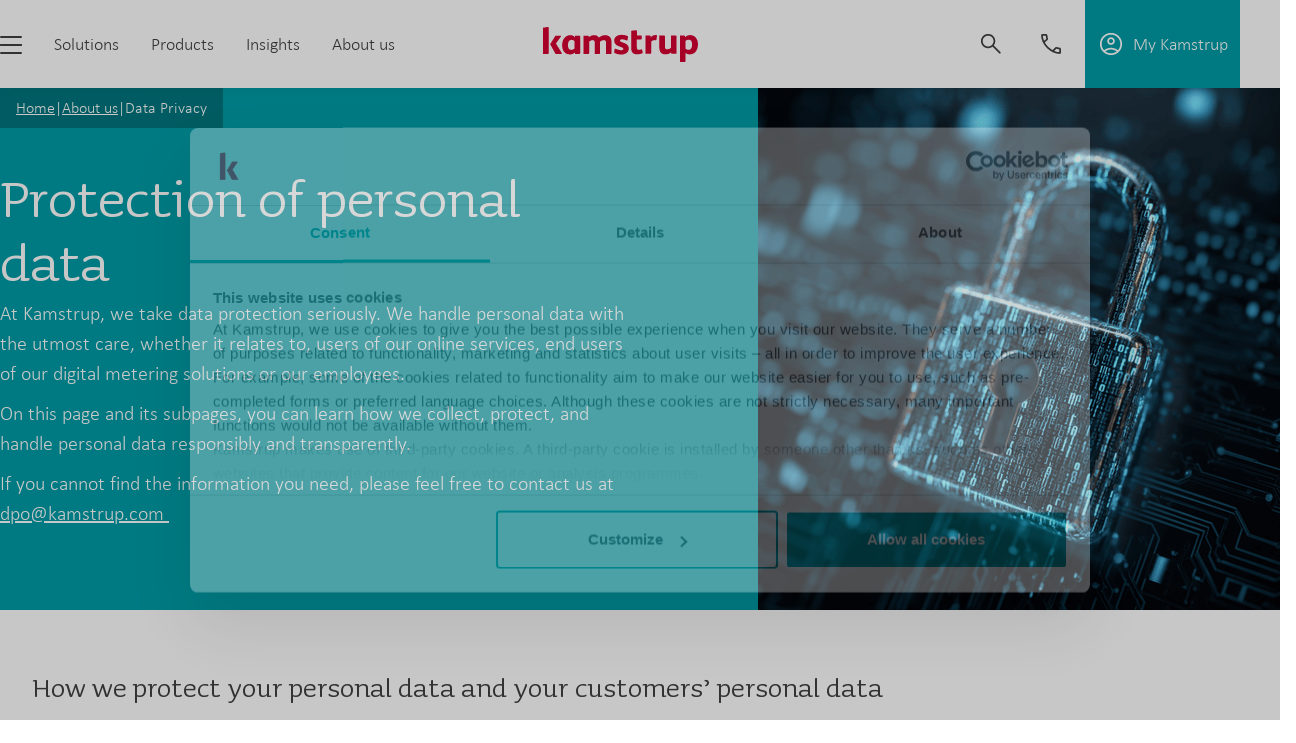

--- FILE ---
content_type: text/html; charset=utf-8
request_url: https://www.kamstrup.com/en-en/about-kamstrup/gdpr
body_size: 41602
content:
<!DOCTYPE html><html lang="en-en"><head><meta charSet="utf-8"/><meta name="viewport" content="width=device-width"/><link rel="icon" href="/favicon.ico"/><meta name="x-template" content="Page"/><title>Data Privacy│Kamstrup</title><meta name="og:title" content="Data Privacy│Kamstrup"/><meta name="description" content="We take the processing of personal data very seriously. On this and the underlying pages you can read about how Kamstrup processes personal data."/><meta name="og:description" content="We take the processing of personal data very seriously. On this and the underlying pages you can read about how Kamstrup processes personal data."/><meta name="og:url" content="https://www.kamstrup.com/en-en/about-kamstrup/gdpr"/><link rel="canonical" href="https://www.kamstrup.com/en-en/about-kamstrup/gdpr"/><meta name="og:image" content="https://edge.sitecorecloud.io/kamstrupas-kamstrup-prd-d8a1/media/project/kamstrup/kamstrup/images-uploaded-before-move/marketing/split/page-picker/other/gdpr-compliance_640x640.png?h=640&amp;iar=0&amp;w=640"/><meta name="x-item-created" content="2024-09-08T22:13:54Z"/><meta name="x-item-id" content="5c7509b2-c7d6-45f5-b4bf-df7b31a06839"/><meta name="x-insights-is-tagged" content="false"/><meta name="next-head-count" content="14"/><link data-next-font="size-adjust" rel="preconnect" href="/" crossorigin="anonymous"/><link rel="preload" href="https://www.kamstrup.com/_next/static/css/094dc3e6e5f3ddbb.css" as="style"/><link rel="stylesheet" href="https://www.kamstrup.com/_next/static/css/094dc3e6e5f3ddbb.css" data-n-g=""/><link rel="preload" href="https://www.kamstrup.com/_next/static/css/a19475713fb79feb.css" as="style"/><link rel="stylesheet" href="https://www.kamstrup.com/_next/static/css/a19475713fb79feb.css" data-n-p=""/><noscript data-n-css=""></noscript><script defer="" nomodule="" src="https://www.kamstrup.com/_next/static/chunks/polyfills-78c92fac7aa8fdd8.js"></script><script src="https://www.kamstrup.com/_next/static/chunks/webpack-20ee1d29eb9090e1.js" defer=""></script><script src="https://www.kamstrup.com/_next/static/chunks/framework-5866cead997b9ace.js" defer=""></script><script src="https://www.kamstrup.com/_next/static/chunks/main-d7955c453636d633.js" defer=""></script><script src="https://www.kamstrup.com/_next/static/chunks/pages/_app-658ea5013c394f7e.js" defer=""></script><script src="https://www.kamstrup.com/_next/static/chunks/aa923549-c1cb2aa09c8fe069.js" defer=""></script><script src="https://www.kamstrup.com/_next/static/chunks/ee9ce975-886d29cc7be8a213.js" defer=""></script><script src="https://www.kamstrup.com/_next/static/chunks/7d0bf13e-da8c355d59b2b375.js" defer=""></script><script src="https://www.kamstrup.com/_next/static/chunks/292-e22bc1c32dff6a26.js" defer=""></script><script src="https://www.kamstrup.com/_next/static/chunks/316-eae04d472dde098e.js" defer=""></script><script src="https://www.kamstrup.com/_next/static/chunks/pages/%5B%5B...path%5D%5D-b3900a068b6604aa.js" defer=""></script><script src="https://www.kamstrup.com/_next/static/5oVP7XeLnDoXCuNKQovnZ/_buildManifest.js" defer=""></script><script src="https://www.kamstrup.com/_next/static/5oVP7XeLnDoXCuNKQovnZ/_ssgManifest.js" defer=""></script></head><body><div id="__next"><div class="prod-mode"><svg xmlns="http://www.w3.org/2000/svg" aria-hidden="true" id="__SVG_SPRITE_NODE__" class="SvgSprite_svgSprite__O1JL3"><symbol xmlns="http://www.w3.org/2000/svg" viewBox="0 0 543.337 122.749" id="kamstrup-logo" fill="currentColor"><path d="M111.953 36.032c-.024-.035-.122-.158-.147-.193-2.799-3.908-8.688-7.275-16.001-7.275-14.495 0-28.995 11.86-28.995 35.186 0 17.53 8.83 32.551 27.806 32.551 5.863 0 13.343-3.043 17.337-6.661v4.948h15.208c1.847 0 3.164-1.059 3.164-3.165V79.066c.001-.011.007-.018.007-.029V33.571c0-2.105-1.318-3.165-3.164-3.165h-15.215v5.626zm-1.39 38.786c-1.58 1.976-6.324 5.536-11.068 5.536-10.018 0-12.123-9.751-12.123-17.922 0-12.256 6.062-17.526 12.519-17.526 3.952 0 8.3 2.372 10.672 4.477v25.435zM17.125 0c-.396 0-.921 0-1.45.134L3.163 1.846 0 2.31v92.26h16.333c2.371 0 3.425-1.45 3.425-3.687V3.425C19.758.792 18.838 0 17.125 0zm47.673 89.961-19.496-32.27 17.125-23.708a2.887 2.887 0 0 0 .658-1.846c0-1.049-.792-1.713-2.242-1.713h-17.3l-4.941 8.028-3.435 5.54-3.479 5.611-2.756 4.444c-1.314 2.119-2.661 4.218-3.987 6.33 1.524 2.744 3.071 5.475 4.6 8.216l3.008 5.392 3.528 6.325 2.94 5.271 4.988 8.988h19.076c1.054 0 2.766-.262 2.766-1.713.001-1.053-.528-1.974-1.053-2.895zm172.991-50.182c-2.371-5.4-8.825-11.196-19.095-11.196-8.3 0-16.991 2.9-22.921 8.825-2.767-4.48-7.637-8.825-16.462-8.825-6.716 0-13.566 2.633-18.833 7.113l-.267-2.504c-.263-1.975-1.579-2.767-3.817-2.767h-14.492V94.57h15.937c2.638 0 3.821-1.054 3.821-3.821v-39.25c3.687-3.292 8.167-5.533 12.512-5.533 5.929 0 7.112 4.217 7.112 9.487v39.116h14.882c2.633 0 3.821-1.054 3.821-3.821V51.499c3.554-3.029 8.954-5.533 13.566-5.533 5.925 0 7.112 4.217 7.112 9.487v39.116h15.937c2.633 0 3.821-1.054 3.821-3.821V60.324c.004-9.349-.263-15.278-2.634-20.545zm71.447 28.988c0 10.8.262 16.2 4.475 21.204 3.558 4.217 9.488 5.929 16.863 5.929 6.058 0 11.854-1.183 16.858-3.425 1.45-.659 2.108-1.316 2.108-2.766 0-.392 0-.792-.133-1.188l-1.579-8.429c-.262-1.183-.792-1.841-1.846-1.841-.525 0-1.054.133-1.841.396-2.638.787-5.138 1.579-8.429 1.579-5.796 0-6.721-4.212-6.721-11.062V43.475h14.358c1.842 0 3.158-1.05 3.158-3.024v-7.642c0-1.975-1.316-2.767-3.158-2.767h-14.225V14.634c0-2.371-1.054-3.425-3.029-3.425h-.792l-11.854 1.579-4.212.55v55.429zm88.994-40.058c-1.183-.262-2.633-.525-3.687-.525-7.771 0-11.721 2.767-16.462 8.429l-.267-3.949c-.129-1.975-1.317-2.638-3.817-2.638h-14.488v64.145h16.066c2.633 0 3.687-1.317 3.687-3.687V51.1c3.296-3.292 7.771-5.138 12.121-5.138 1.183 0 2.5.134 3.554.396h.658c1.188 0 1.842-.659 2.108-2.108l1.975-12.378c.134-.529.134-.792.134-1.184v-.267c-.132-.92-.528-1.446-1.582-1.712zm136.678 7.638c-4.217-4.474-10.141-8.033-19.229-8.033-6.85 0-13.962 3.292-17.387 7.112l-.262-2.633c-.263-2.108-1.579-2.767-4.083-2.767h-13.962v92.723h15.675c2.633 0 4.083-1.05 4.083-4.083V90.879c3.554 3.292 8.954 5.267 14.75 5.267 8.562 0 15.546-3.425 20.416-9.221 5.533-6.454 8.429-15.675 8.429-25.945-.001-9.091-2.634-18.57-8.43-24.633zm-15.937 39.516c-1.712 2.371-5.004 4.346-8.825 4.346-3.821 0-8.033-1.975-10.404-4.217V49.126c2.104-2.241 6.979-4.741 10.8-4.741 3.554 0 6.979 1.316 9.221 4.741 1.846 2.763 3.029 7.113 3.029 13.037-.001 6.063-1.184 10.141-3.821 13.7zM288.569 57.867l-13.57-5.376c-4.564-1.747-5.104-3.489-5.104-5.104 0-1.878 2.015-4.296 6.447-4.296 4.301 0 9.809 1.343 14.913 3.226l.043.011.004-.005.305.104.409.138a31.272 31.272 0 0 0 .778.253l.338.104c.094.028.188.056.282.081.07.019.14.04.211.053.085.016.171.035.257.047a2.503 2.503 0 0 0 .709-.006c.113-.016.225-.038.335-.07a1.9 1.9 0 0 0 .566-.268c.084-.06.162-.127.234-.201.074-.076.142-.16.203-.247a2.42 2.42 0 0 0 .173-.295c.055-.112.103-.227.144-.344a4.943 4.943 0 0 0 .185-.716l.148-.926 1.31-8.19c.117-.602.217-1.346.217-1.75 0-1.075-.672-1.747-1.878-2.282-7.123-3.226-14.106-4.301-21.092-4.301-11.96 0-25.661 5.775-25.661 20.153 0 9.673 6.452 16.12 13.701 18.806l11.96 4.433c4.968 1.883 6.311 3.225 6.311 5.775 0 2.959-2.954 4.705-7.255 4.705-4.715 0-10.832-1.406-17.236-3.966l-.014-.004v-.004l-.339-.119-.378-.131-.402-.137-.409-.138a31.272 31.272 0 0 0-.778-.253l-.338-.104a9.952 9.952 0 0 0-.282-.081c-.07-.019-.14-.04-.211-.053-.085-.016-.171-.035-.257-.047a2.503 2.503 0 0 0-.709.006 2.402 2.402 0 0 0-.335.07 1.9 1.9 0 0 0-.566.268c-.084.06-.162.127-.234.201-.074.076-.142.16-.203.247a2.42 2.42 0 0 0-.173.295 3.126 3.126 0 0 0-.144.344 4.943 4.943 0 0 0-.185.716l-.933 5.849-.001.002-.518 3.246a6.536 6.536 0 0 0-.209 1.582c0 .944.404 1.883 1.883 2.423 7.386 3.085 15.317 4.968 22.435 4.968 13.298 0 27.004-5.912 27.004-21.36 0-9.001-5.24-14.645-12.091-17.332zm176.02-27.861h-15.946V73.1c-3.689 3.164-9.092 5.14-13.44 5.14-5.933 0-7.513-3.823-7.513-9.226V33.433c0-2.764-1.317-3.427-3.823-3.427h-15.942v42.569c0 14.233 6.458 23.458 20.819 23.458 7.775 0 15.025-2.506 21.086-7.25v5.403h14.495c3.164 0 4.085-1.055 4.085-4.348V33.433c.002-2.763-1.315-3.427-3.821-3.427z"></path></symbol><symbol xmlns="http://www.w3.org/2000/svg" width="20" height="23" fill="currentColor" id="icon-link"><g fill-rule="evenodd"><path d="M2.62 7.94s-.02-.02-.04-.03c-.04-.03-.11-.09-.18-.17-.15-.16-.32-.39-.42-.71-.18-.56-.22-1.69 1.34-3.55.75-.89 1.46-1.3 2.05-1.48a2.92 2.92 0 0 1 1.66.02c.51.15.95.41 1.27.64.16.11.28.21.36.29.04.04.07.06.09.08l.02.02c.02.02.04.04.07.06L14.5 7.9s.05.04.07.05h.01s.04.04.07.06a3.016 3.016 0 0 1 .9 1.22c.16.4.25.89.14 1.49-.12.6-.45 1.36-1.22 2.27-.88 1.04-1.68 1.45-2.33 1.58-.65.13-1.28-.01-1.87-.3-.59-.29-1.1-.71-1.47-1.08-.18-.18-.32-.34-.42-.45-.05-.06-.08-.1-.1-.13-.01-.01-.02-.02-.02-.03a.954.954 0 0 0-1.32-.21c-.42.31-.51.9-.21 1.32l.76-.56-.76.56.01.02c.01.01.02.03.04.05.03.04.08.11.15.18.13.15.31.36.54.58.46.45 1.13 1.02 1.97 1.44.85.42 1.9.69 3.06.46 1.17-.22 2.32-.92 3.41-2.21.93-1.1 1.44-2.15 1.63-3.13.19-.99.04-1.85-.24-2.55a4.95 4.95 0 0 0-1.02-1.56c-.17-.17-.32-.31-.43-.4-.06-.05-.1-.08-.14-.11 0 0-.02-.01-.02-.02l-5.62-4.75s-.02-.01-.02-.02a5.936 5.936 0 0 0-.65-.54C8.97.82 8.34.45 7.57.22 6.79-.01 5.85-.1 4.84.2s-2.01.95-2.96 2.07C.04 4.44-.26 6.23.18 7.6c.2.65.55 1.12.84 1.43.15.16.28.27.39.36.05.04.1.07.13.1.02.01.03.02.04.03h.02v.01l.49-.78-.49.78a.94.94 0 0 0 1.3-.3.94.94 0 0 0-.29-1.3l.01.01Z"></path><path d="M19.66 15.88c-.26-.53-.61-.93-.89-1.18-.14-.13-.27-.23-.36-.3-.05-.04-.09-.06-.12-.08a.138.138 0 0 1-.04-.03h-.01v-.01l-.5.8.5-.8a.943.943 0 0 0-1.3.31.952.952 0 0 0 .35 1.33c.05.03.12.09.2.16.16.15.35.37.47.62s.19.54.13.9-.25.86-.78 1.49c-1.5 1.77-2.86 1.93-3.79 1.78-.5-.08-.92-.26-1.22-.43-.15-.08-.26-.16-.34-.21-.04-.03-.06-.05-.08-.06h-.01l-5.66-4.79H6.2s-.04-.05-.07-.08a2.31 2.31 0 0 1-.26-.3c-.21-.27-.46-.66-.63-1.13-.3-.88-.37-2.23 1.09-3.98.8-.71 1.49-.96 2.04-.99.58-.04 1.14.14 1.69.47.56.33 1.07.8 1.51 1.27.22.23.42.46.6.66.01.01.02.03.04.04.16.18.32.37.46.51a.948.948 0 0 0 1.34-1.34c-.09-.09-.22-.24-.41-.45-.18-.22-.4-.47-.65-.73-.5-.52-1.14-1.13-1.91-1.59-.78-.46-1.72-.8-2.78-.73-1.08.07-2.16.55-3.23 1.52l-.09.09c-1.91 2.26-2 4.32-1.47 5.86.25.74.63 1.31.94 1.7.16.2.3.35.4.46l.13.13.04.04h.01v.02l.07-.09-.07.09 5.66 4.79.61-.72-.61.72.01.02c.01 0 .03.02.04.03.04.03.09.07.15.11.12.09.3.2.52.32.44.24 1.07.52 1.83.64 1.6.26 3.62-.17 5.53-2.43.7-.83 1.09-1.64 1.21-2.42a3.41 3.41 0 0 0-.3-2.01h.02Z"></path></g></symbol><symbol xmlns="http://www.w3.org/2000/svg" width="22" height="22" viewBox="0 0 23 23" fill="currentColor" id="icon-globe"><path fill-rule="evenodd" d="M0 11.27v.08c0 .05 0 .1.01.14C.27 17.34 5.09 22 11 22s10.72-4.65 10.99-10.49c0-.05.01-.11.01-.16V11c0-6.08-4.93-11-11-11S0 4.92 0 11v.27Zm20.06-.88c-.23-3.5-2.44-6.45-5.52-7.76 1.96 2.03 3.22 4.75 3.37 7.76h2.15Zm-4.07 0a10.07 10.07 0 0 0-4.03-7.48v7.48h4.03Zm-4.03 1.92h3.97c-.36 2.77-1.83 5.19-3.97 6.79v-6.79Zm-1.92-1.92V2.83a10.12 10.12 0 0 0-4.13 7.56h4.13Zm-4.06 1.92h4.06v6.86c-2.18-1.6-3.7-4.05-4.06-6.86Zm-1.93 0H2.01a9.088 9.088 0 0 0 5.28 6.99 12.055 12.055 0 0 1-3.25-6.99h.01ZM4 10.39a12.01 12.01 0 0 1 3.3-7.68c-2.99 1.34-5.13 4.25-5.36 7.68H4Zm10.55 8.98c1.81-1.87 3.02-4.33 3.31-7.06h2.13c-.46 3.19-2.58 5.84-5.45 7.06h.01Z"></path></symbol><symbol xmlns="http://www.w3.org/2000/svg" width="12" height="12" fill="currentColor" id="icon-globe-footer"><mask id="a" width="12" height="12" x="0" y="0" maskUnits="userSpaceOnUse" style="mask-type:luminance"><path fill="#fff" d="M11.979.01H0v11.98h11.979V.01Z"></path></mask><g mask="url(#a)"><path fill="#D6D6D6" d="M5.989.01a5.989 5.989 0 1 0 0 11.978 5.989 5.989 0 0 0 0-11.978Zm-.332.868v2.293H3.494c.116-.306.258-.602.426-.883A2.77 2.77 0 0 1 5.657.878Zm.665 0a2.77 2.77 0 0 1 1.736 1.41c.168.281.31.577.426.884H6.322V.877Zm-2.256.156a4.6 4.6 0 0 0-.712.91c-.231.389-.421.8-.567 1.228h-1.3a5.334 5.334 0 0 1 2.579-2.138Zm3.847 0A5.334 5.334 0 0 1 10.5 3.172H9.2a6.484 6.484 0 0 0-.567-1.228 4.6 4.6 0 0 0-.712-.91m-6.79 2.8h1.453c-.146.6-.23 1.214-.249 1.83H.676a5.32 5.32 0 0 1 .447-1.83h.008Zm2.152 0h2.374v1.83H3a8.161 8.161 0 0 1 .275-1.83h.008Zm3.047 0H8.7c.16.598.253 1.212.275 1.83H6.322l.008-1.83Zm3.073 0h1.461a5.32 5.32 0 0 1 .447 1.83H9.644a8.887 8.887 0 0 0-.249-1.83h.008ZM.676 6.332h1.658a8.84 8.84 0 0 0 .249 1.83h-1.46a5.3 5.3 0 0 1-.447-1.83Zm2.324 0h2.657v1.83H3.275A8.124 8.124 0 0 1 3 6.332Zm3.322 0h2.657a8.126 8.126 0 0 1-.279 1.83H6.322v-1.83Zm3.322 0H11.3a5.299 5.299 0 0 1-.447 1.83H9.394c.147-.6.23-1.212.249-1.83h.001Zm-8.167 2.5h1.31c.146.426.336.836.567 1.223.2.333.441.64.718.915a5.325 5.325 0 0 1-2.596-2.142m2.017 0h2.163v2.3A2.793 2.793 0 0 1 3.92 9.71a5.579 5.579 0 0 1-.426-.879l-.001-.002Zm2.828 0h2.164a5.57 5.57 0 0 1-.426.88 2.793 2.793 0 0 1-1.736 1.418L6.321 8.83Zm2.87 0H10.5a5.326 5.326 0 0 1-2.594 2.138c.277-.274.518-.582.718-.915.231-.387.421-.797.567-1.223Z"></path></g></symbol><symbol xmlns="http://www.w3.org/2000/svg" width="20" height="23" fill="currentColor" id="icon-avatar"><path d="M4.9 13.23c1.36 1.3 3.18 2.05 5.1 2.11 1.92-.06 3.74-.81 5.1-2.11a7.51 7.51 0 0 1 2.06 2.43c.5.94.79 1.97.84 3.03a14.752 14.752 0 0 1-8 2.4c-2.86-.01-5.64-.85-8-2.4.08-1.05.38-2.07.88-3.01s1.18-1.77 2.02-2.45Zm0-2.49c-1.2-.19-2.59 2.05-3.51 3.53A9.34 9.34 0 0 0 0 19.17v.48C0 20.6 6.37 23 10 23s10-2.4 10-3.35v-.48c0-1.72-.48-3.42-1.39-4.9-.91-1.48-2.31-3.72-3.51-3.53-1.1-.19-3.3 2.68-5.1 2.68-1.8 0-3.8-2.87-5.1-2.68ZM10 1.92c.4 0 .79.06 1.16.2a2.885 2.885 0 0 1 1.63 1.56c.15.35.22.73.21 1.11 0 2.01-1.8 4.31-3 4.31S7 6.8 7 4.79c0-.38.07-.76.21-1.11a2.885 2.885 0 0 1 1.63-1.56c.37-.14.76-.21 1.16-.2ZM10 0c-.66 0-1.31.11-1.92.35-.61.24-1.16.59-1.63 1.04A4.653 4.653 0 0 0 5 4.79c0 2.68 2.2 6.23 5 6.23s5-3.55 5-6.23c0-.63-.12-1.26-.37-1.84-.25-.58-.62-1.11-1.08-1.56-.47-.45-1.02-.8-1.63-1.04C11.31.11 10.66 0 10 0Z"></path></symbol><symbol xmlns="http://www.w3.org/2000/svg" width="22" height="22" fill="currentColor" id="icon-search"><g fill-rule="evenodd"><path d="M13.95 13.95a.996.996 0 0 1 1.41 0l6.34 6.34a.996.996 0 1 1-1.41 1.41l-6.34-6.34a.996.996 0 0 1 0-1.41Z"></path><path d="M9 2C5.13 2 2 5.13 2 9s3.13 7 7 7 7-3.13 7-7-3.13-7-7-7ZM0 9a9 9 0 1 1 18.001.001A9 9 0 0 1 0 9Z"></path></g></symbol><symbol xmlns="http://www.w3.org/2000/svg" width="23" height="17" fill="currentColor" id="icon-hamburger"><rect x="0.5" y="0.5" width="22" height="2" rx="1"></rect><rect x="0.5" y="7.5" width="22" height="2" rx="1"></rect><rect x="0.5" y="14.5" width="22" height="2" rx="1"></rect></symbol><symbol xmlns="http://www.w3.org/2000/svg" width="10" height="18" fill="currentColor" id="icon-facebook"><g><path d="M9.335 5.829H6.487V3.96a.76.76 0 0 1 .79-.86h2.01V.011L6.52 0a3.506 3.506 0 0 0-3.772 3.773v2.056H.97v3.178h1.777V18h3.739V9.007h2.52l.328-3.178Z"></path></g></symbol><symbol xmlns="http://www.w3.org/2000/svg" width="19" height="19" fill="currentColor" id="icon-linkedin"><g><path d="M10.65 8.17v-.028l-.018.028h.018Z"></path><path d="M17.64 0H2.3A1.314 1.314 0 0 0 .97 1.3v15.52a1.315 1.315 0 0 0 1.33 1.3h15.34a1.316 1.316 0 0 0 1.33-1.3V1.3A1.314 1.314 0 0 0 17.64 0ZM6.427 15.164h-2.72V6.985h2.72v8.18ZM5.07 5.868h-.02a1.417 1.417 0 1 1 .036-2.827 1.418 1.418 0 1 1-.015 2.827Zm11.162 9.3h-2.721v-4.38c0-1.1-.393-1.849-1.377-1.849a1.489 1.489 0 0 0-1.4.995c-.07.214-.1.439-.09.663v4.568H7.932s.036-7.413 0-8.18h2.719v1.158a2.7 2.7 0 0 1 2.45-1.35c1.79 0 3.13 1.168 3.13 3.681l.003 4.694Z"></path></g></symbol><symbol xmlns="http://www.w3.org/2000/svg" width="24" height="17" fill="currentColor" id="icon-youtube"><g><path d="M22.73 2.516A2.875 2.875 0 0 0 20.707.481C18.924 0 11.77 0 11.77 0S4.619 0 2.835.481A2.875 2.875 0 0 0 .813 2.516a30.154 30.154 0 0 0-.478 5.542A30.154 30.154 0 0 0 .813 13.6a2.874 2.874 0 0 0 2.022 2.034c1.784.481 8.936.481 8.936.481s7.152 0 8.936-.481A2.875 2.875 0 0 0 22.73 13.6c.33-1.828.49-3.683.478-5.541a30.153 30.153 0 0 0-.478-5.541M9.435 11.459v-6.8l5.978 3.4-5.978 3.4Z"></path></g></symbol><symbol xmlns="http://www.w3.org/2000/svg" width="223" height="4" fill="currentColor" id="forward-line"><circle cx="2" cy="2" r="2" fill="currentColor"></circle><path stroke="currentColor" stroke-linecap="round" stroke-width="2" d="M10 2h212"></path></symbol><symbol xmlns="http://www.w3.org/2000/svg" width="24" height="72" fill="currentColor" id="scroll-down-arrow"><rect width="2.897" height="57.931" x="10.35" y="7.241" fill="currentColor" rx="1.448"></rect><rect width="2.897" height="15.207" fill="currentColor" rx="1.448" transform="rotate(-45 70.246 27.775)"></rect><rect width="2.897" height="15.207" fill="currentColor" rx="1.448" transform="rotate(45 -57.118 52.477)"></rect></symbol><symbol xmlns="http://www.w3.org/2000/svg" fill="currentColor" id="ctaArrow" viewBox="0 0 14 20"><path stroke="currentColor" d="M8.87 5.333a.416.416 0 1 0-.611.562L12.032 10 8.26 14.105a.416.416 0 1 0 .611.562l4.01-4.36a.456.456 0 0 0 0-.614l-4.01-4.36Z"></path><rect width="11" height="1" x=".5" y="9.5" stroke="currentColor" rx=".5"></rect></symbol><symbol xmlns="http://www.w3.org/2000/svg" width="7" height="11" fill="currentColor" id="icon-chevron" stroke="currentColor"><path d="M1.87046 10.1672C1.70581 10.3463 1.42323 10.3463 1.25859 10.1672C1.11239 10.0082 1.11239 9.76371 1.25859 9.6047L5.03231 5.5L1.25859 1.3953C1.11239 1.23629 1.11239 0.991785 1.25859 0.832768C1.42323 0.653683 1.70581 0.653683 1.87046 0.832768L5.87909 5.19298C5.9173 5.23259 5.94772 5.28023 5.9685 5.333C5.98928 5.38578 6 5.44259 6 5.5C6 5.55741 5.98928 5.61423 5.9685 5.667C5.94772 5.71977 5.9173 5.76741 5.87909 5.80702L1.87046 10.1672Z"></path></symbol><symbol xmlns="http://www.w3.org/2000/svg" width="67" height="66" id="icon-play" fill="currentColor"><path d="M44.4336 31.2678C44.7355 31.4439 44.986 31.6961 45.1601 31.9992C45.3342 32.3023 45.4258 32.6458 45.4258 32.9953C45.4258 33.3448 45.3342 33.6883 45.1601 33.9914C44.986 34.2945 44.7355 34.5467 44.4336 34.7228L29.8396 43.2358C29.5357 43.4132 29.1903 43.5072 28.8384 43.5084C28.4865 43.5096 28.1405 43.4179 27.8354 43.2426C27.5302 43.0673 27.2767 42.8146 27.1005 42.51C26.9243 42.2054 26.8315 41.8597 26.8316 41.5078V24.4818C26.8315 24.1299 26.9243 23.7842 27.1005 23.4796C27.2767 23.175 27.5302 22.9223 27.8354 22.747C28.1405 22.5717 28.4865 22.48 28.8384 22.4812C29.1903 22.4824 29.5357 22.5764 29.8396 22.7538L44.4336 31.2678Z"></path><g><path d="M33.5006 66C26.8064 66.0001 20.2705 63.9644 14.7604 60.1629C9.25027 56.3615 5.02656 50.9743 2.64988 44.7162C0.273203 38.4581 -0.144042 31.6253 1.45353 25.1245C3.0511 18.6238 6.58793 12.7626 11.5946 8.31899C11.6923 8.2289 11.8069 8.15918 11.9319 8.11392C12.0568 8.06865 12.1895 8.04874 12.3223 8.05535C12.455 8.06196 12.5851 8.09496 12.7049 8.15242C12.8247 8.20988 12.9319 8.29064 13.0201 8.38999C13.1084 8.48935 13.176 8.6053 13.2189 8.73106C13.2618 8.85683 13.2793 8.98989 13.2702 9.12247C13.2611 9.25505 13.2257 9.38449 13.166 9.50322C13.1063 9.62196 13.0236 9.72761 12.9226 9.81399C7.17876 14.9264 3.54884 21.9978 2.74284 29.6449C1.93683 37.292 4.01271 44.9647 8.56444 51.1623C13.1162 57.3599 19.8163 61.6364 27.3542 63.1554C34.8922 64.6744 42.7257 63.3265 49.3225 59.3755C55.9193 55.4245 60.8048 49.1546 63.0234 41.7921C65.242 34.4297 64.6341 26.5044 61.3186 19.5664C58.0031 12.6284 52.2185 7.17691 45.0963 4.27821C37.9741 1.37952 30.0267 1.24215 22.8086 3.89299C22.6853 3.93837 22.5543 3.95902 22.4231 3.95377C22.2919 3.94853 22.163 3.91748 22.0438 3.86242C21.9245 3.80735 21.8173 3.72934 21.7282 3.63284C21.6391 3.53634 21.5699 3.42324 21.5246 3.29999C21.4792 3.17675 21.4585 3.04577 21.4638 2.91455C21.469 2.78332 21.5001 2.65441 21.5551 2.53518C21.6102 2.41595 21.6882 2.30873 21.7847 2.21965C21.8812 2.13057 21.9943 2.06137 22.1176 2.01599C26.6439 0.356818 31.4789 -0.290481 36.2823 0.119627C41.0857 0.529736 45.7409 1.98729 49.9205 4.38977C54.1001 6.79225 57.7025 10.0813 60.4745 14.0256C63.2464 17.9699 65.1205 22.4736 65.9649 27.2199C66.8092 31.9663 66.6035 36.84 65.362 41.4983C64.1205 46.1566 61.8734 50.4863 58.7789 54.1829C55.6843 57.8794 51.8174 60.8531 47.4502 62.8947C43.083 64.9363 38.3214 65.9963 33.5006 66Z"></path><path d="M18.4018 5.48702C18.4018 5.7566 18.3218 6.02012 18.1721 6.24427C18.0223 6.46841 17.8094 6.64311 17.5604 6.74627C17.3113 6.84943 17.0373 6.87643 16.7729 6.82383C16.5085 6.77124 16.2656 6.64143 16.075 6.45081C15.8844 6.26019 15.7546 6.01733 15.702 5.75293C15.6494 5.48854 15.6764 5.21448 15.7795 4.96543C15.8827 4.71637 16.0574 4.5035 16.2815 4.35373C16.5057 4.20396 16.7692 4.12402 17.0388 4.12402C17.4003 4.12402 17.747 4.26762 18.0026 4.52324C18.2582 4.77885 18.4018 5.12553 18.4018 5.48702Z"></path></g></symbol><symbol xmlns="http://www.w3.org/2000/svg" width="24" height="24" fill="currentColor" id="icon-arrow-large"><path d="M12 4L10.59 5.41L16.17 11H4V13H16.17L10.59 18.59L12 20L20 12L12 4Z"></path></symbol><symbol xmlns="http://www.w3.org/2000/svg" width="22" height="19" fill="none" id="icon-letter" viewBox="0 0 22.1 19.1"><g><path d="M1.05003 4.12001C1.33003 3.65001 1.95003 3.49001 2.42003 3.78001L11 8.93001L19.58 3.78001C20.05 3.50001 20.67 3.65001 20.95 4.12001C21.23 4.59001 21.08 5.21001 20.61 5.49001L11.52 10.94C11.2 11.13 10.81 11.13 10.49 10.94L1.39003 5.49001C0.920028 5.21001 0.760028 4.59001 1.05003 4.12001Z" fill="currentColor"></path><path d="M2.82 2C2.37 2 2 2.37 2 2.82V15.55C2 16 2.37 16.37 2.82 16.37H19.18C19.63 16.37 20 16 20 15.55V2.82C20 2.37 19.63 2 19.18 2H2.82ZM0 2.82C0 1.26 1.26 0 2.82 0H19.18C20.74 0 22 1.26 22 2.82V15.55C22 17.11 20.74 18.37 19.18 18.37H2.82C1.26 18.37 0 17.11 0 15.55V2.82Z" fill="currentColor"></path></g></symbol><symbol xmlns="http://www.w3.org/2000/svg" width="22" height="22" fill="currentColor" id="icon-phone" viewBox="0 0 23 23"><path d="M5.33011 0.0798052C5.88011 -0.0601948 6.46011 -0.0101948 6.97011 0.239805C7.48011 0.489805 7.88011 0.899805 8.11011 1.41981L9.97011 5.5998C10.1801 6.0798 10.2301 6.61981 10.1101 7.12981C9.99011 7.6398 9.69011 8.09981 9.28011 8.42981L7.94011 9.49981C9.14011 11.3098 10.6901 12.8698 12.5101 14.0698L13.5901 12.7298C13.9201 12.3198 14.3801 12.0298 14.8901 11.9098C15.4001 11.7898 15.9401 11.8298 16.4201 12.0498L20.6001 13.9098C21.1201 14.1398 21.5301 14.5398 21.7801 15.0498C22.0301 15.5598 22.0801 16.1398 21.9401 16.6798L21.0201 20.2198C20.8701 20.7898 20.5201 21.2798 20.0301 21.5998C19.5401 21.9298 18.9501 22.0598 18.3701 21.9798C13.7401 21.3298 9.44011 19.1898 6.13011 15.8798C2.81011 12.5698 0.670112 8.26981 0.0201116 3.63981C-0.0598884 3.05981 0.0801117 2.46981 0.400112 1.97981C0.730112 1.48981 1.22011 1.13981 1.79011 0.989805L5.33011 0.0798052ZM6.10011 2.03981C6.02011 1.99981 5.92011 1.98981 5.84011 2.00981L2.31011 2.92981C2.22011 2.94981 2.14011 3.00981 2.08011 3.08981C2.03011 3.16981 2.00011 3.26981 2.02011 3.35981C2.61011 7.5598 4.55011 11.4598 7.55011 14.4598C10.5501 17.4598 14.4501 19.3998 18.6501 19.9898C18.7501 19.9998 18.8401 19.9898 18.9201 19.9298C19.0001 19.8798 19.0601 19.7998 19.0801 19.6998L20.0001 16.1698C20.0201 16.0798 20.0101 15.9898 19.9701 15.9098C19.9301 15.8298 19.8601 15.7598 19.7801 15.7298L15.6001 13.8698C15.5201 13.8398 15.4401 13.8298 15.3501 13.8498C15.2701 13.8698 15.1901 13.9198 15.1401 13.9798L12.9701 16.6898L12.2201 16.2498C9.55011 14.6798 7.32011 12.4498 5.75011 9.77981L5.31011 9.02981L8.02011 6.85981C8.09011 6.8098 8.13011 6.7298 8.15011 6.64981C8.17011 6.56981 8.16011 6.4798 8.13011 6.39981L6.27011 2.21981C6.23011 2.13981 6.17011 2.06981 6.09011 2.02981L6.10011 2.03981Z"></path></symbol><symbol xmlns="http://www.w3.org/2000/svg" width="40" height="40" fill="none" id="icon-check" viewBox="0 0 40 40"><g><path xmlns="http://www.w3.org/2000/svg" d="M20 40C17.3003 40 14.6808 39.4711 12.2148 38.4282C9.83316 37.4209 7.69425 35.9787 5.85778 34.1422C4.02131 32.3057 2.57913 30.1668 1.57185 27.7852C0.528636 25.3191 0 22.6997 0 20C0 17.3003 0.528949 14.6809 1.57185 12.2148C2.57913 9.83316 4.02131 7.69425 5.85778 5.85778C7.69425 4.02131 9.83316 2.57912 12.2148 1.57184C14.6808 0.528634 17.3003 0 20 0C22.6997 0 25.3191 0.528947 27.7852 1.57184C30.1668 2.57912 32.3057 4.02131 34.1422 5.85778C35.9787 7.69425 37.4209 9.83316 38.4282 12.2148C39.4714 14.6809 40 17.3003 40 20C40 22.6997 39.4711 25.3191 38.4282 27.7852C37.4209 30.1668 35.9787 32.3057 34.1422 34.1422C32.3057 35.9787 30.1668 37.4209 27.7852 38.4282C25.3191 39.4714 22.6997 40 20 40ZM20 1.24941C17.4684 1.24941 15.013 1.74493 12.7016 2.72253C10.469 3.66701 8.46346 5.0189 6.74134 6.74103C5.01922 8.46315 3.66701 10.4686 2.72285 12.7013C1.74525 15.0127 1.24973 17.4681 1.24973 19.9997C1.24973 22.5313 1.74556 24.9867 2.72285 27.2981C3.66733 29.5307 5.01922 31.5362 6.74134 33.2583C8.46346 34.9805 10.469 36.3327 12.7016 37.2768C15.013 38.2544 17.4684 38.75 20 38.75C22.5316 38.75 24.987 38.2544 27.2984 37.2768C29.531 36.3324 31.5365 34.9805 33.2587 33.2583C34.9808 31.5362 36.333 29.5307 37.2772 27.2981C38.2548 24.9867 38.7503 22.5313 38.7503 19.9997C38.7503 17.4681 38.2544 15.0127 37.2772 12.7013C36.3327 10.4686 34.9808 8.46315 33.2587 6.74103C31.5365 5.0189 29.531 3.6667 27.2984 2.72253C24.987 1.74493 22.5316 1.24941 20 1.24941Z" fill="#009CA6"></path><path xmlns="http://www.w3.org/2000/svg" d="M19.9994 29.2298C17.5515 29.2298 15.2039 28.2575 13.4727 26.5264C11.7418 24.7955 10.7695 22.4479 10.7695 19.9997C10.7695 17.5514 11.7418 15.2042 13.4727 13.4733C15.2039 11.7421 17.5515 10.7698 19.9994 10.7698C21.3844 10.7661 22.7522 11.0772 23.9995 11.6799C24.1691 11.7715 24.2969 11.9249 24.3562 12.1086C24.4156 12.292 24.4019 12.491 24.3184 12.6647C24.2347 12.8384 24.0876 12.9734 23.907 13.0412C23.7267 13.1093 23.5271 13.1052 23.3496 13.0299C22.3048 12.526 21.1591 12.2664 19.9994 12.2698C18.4707 12.2698 16.976 12.7231 15.705 13.5726C14.4337 14.4218 13.443 15.6291 12.8578 17.0416C12.2726 18.4541 12.1195 20.0084 12.4179 21.5078C12.7163 23.0074 13.4524 24.3846 14.5334 25.4657C15.6144 26.547 16.9919 27.2831 18.4913 27.5814C19.991 27.8795 21.545 27.7264 22.9575 27.1415C24.37 26.5564 25.5772 25.5656 26.4267 24.2943C27.2762 23.0231 27.7296 21.5287 27.7296 19.9997C27.7402 18.8521 27.4906 17.717 26.9994 16.6798C26.9151 16.4998 26.9054 16.2942 26.9716 16.1068C27.0382 15.9196 27.1756 15.7662 27.3543 15.6797C27.4434 15.6369 27.5399 15.6119 27.6383 15.6062C27.7371 15.6009 27.8358 15.615 27.9289 15.6481C28.0217 15.6812 28.1073 15.7322 28.1804 15.7987C28.2535 15.8649 28.3126 15.9452 28.3544 16.0349C28.9402 17.274 29.2392 18.6293 29.2296 19.9997C29.2267 22.4469 28.2535 24.793 26.5233 26.5235C24.7927 28.2538 22.4467 29.2273 19.9994 29.2298Z" fill="#009CA6"></path><path xmlns="http://www.w3.org/2000/svg" d="M20.0008 24.2251C19.8827 24.2251 19.7661 24.197 19.6608 24.1432C19.5559 24.0892 19.4649 24.0111 19.3959 23.9152L15.7508 18.915C15.6417 18.7544 15.5989 18.5573 15.632 18.3658C15.6651 18.1742 15.7714 18.003 15.9285 17.8881C16.0854 17.7734 16.2806 17.724 16.4734 17.7506C16.6659 17.7768 16.8408 17.8771 16.9608 18.0302L19.9608 22.1452L26.9108 11.4501C27.0189 11.2829 27.1889 11.1658 27.3835 11.1239C27.5782 11.082 27.7812 11.1195 27.9484 11.2276C28.1155 11.3357 28.2327 11.5057 28.2746 11.7003C28.3161 11.8947 28.2789 12.0981 28.1708 12.2649L20.6309 23.8802C20.5644 23.9823 20.4741 24.067 20.3682 24.127C20.262 24.1873 20.1429 24.2207 20.0208 24.2251H20.0008Z" fill="#009CA6"></path></g></symbol><symbol xmlns="http://www.w3.org/2000/svg" width="40" height="40" fill="none" id="icon-graph" viewBox="0 0 40 40"><g><path xmlns="http://www.w3.org/2000/svg" d="M20 40.0003C17.3003 40.0003 14.6809 39.4714 12.2148 38.4285C9.83316 37.4212 7.69425 35.979 5.85778 34.1425C4.02131 32.3061 2.57912 30.1672 1.57184 27.7855C0.528947 25.3191 0 22.6997 0 20C0 17.3003 0.528947 14.6809 1.57184 12.2148C2.57912 9.83316 4.02131 7.69425 5.85778 5.85778C7.69425 4.02131 9.83316 2.57912 12.2148 1.57184C14.6812 0.528947 17.3003 0 20 0C22.6997 0 25.3191 0.528947 27.7852 1.57184C30.1668 2.57912 32.3057 4.02131 34.1422 5.85778C35.9787 7.69425 37.4209 9.83316 38.4282 12.2148C39.4714 14.6809 40 17.3003 40 20C40 22.6997 39.4711 25.3191 38.4282 27.7852C37.4209 30.1668 35.9787 32.3057 34.1422 34.1422C32.3057 35.9787 30.1668 37.4209 27.7852 38.4282C25.3191 39.4714 22.6997 40 20 40V40.0003ZM20 1.24973C17.4684 1.24973 15.013 1.74524 12.7016 2.72284C10.469 3.66732 8.46346 5.01921 6.74134 6.74134C5.01921 8.46346 3.66701 10.469 2.72284 12.7016C1.74524 15.013 1.24973 17.4684 1.24973 20C1.24973 22.5316 1.74524 24.987 2.72284 27.2984C3.66732 29.531 5.01921 31.5365 6.74134 33.2587C8.46346 34.9808 10.469 36.333 12.7016 37.2772C15.013 38.2548 17.4684 38.7503 20 38.7503C22.5316 38.7503 24.987 38.2548 27.2984 37.2772C29.531 36.3327 31.5365 34.9808 33.2587 33.2587C34.9808 31.5365 36.333 29.531 37.2772 27.2984C38.2548 24.987 38.7503 22.5316 38.7503 20C38.7503 17.4684 38.2548 15.013 37.2772 12.7016C36.3327 10.469 34.9808 8.46346 33.2587 6.74134C31.5365 5.01921 29.531 3.66701 27.2984 2.72284C24.987 1.74524 22.5316 1.24973 20 1.24973Z" fill="#009CA6"></path><path xmlns="http://www.w3.org/2000/svg" d="M33.1119 18.9968H25.2505C25.0883 18.9965 24.929 19.0374 24.7871 19.1158C24.6453 19.1942 24.5259 19.3077 24.4403 19.4451L20.8258 25.1639V11.5212C20.8264 11.3122 20.7586 11.1088 20.633 10.942C20.5074 10.7751 20.3306 10.6539 20.1297 10.5967C19.9288 10.5396 19.7148 10.5499 19.5202 10.6258C19.3255 10.7017 19.1612 10.8395 19.0521 11.0176L13.8664 19.4392H6.89479C6.64078 19.4392 6.3974 19.5401 6.21775 19.7197C6.0381 19.8994 5.9375 20.1431 5.9375 20.3974C5.9375 20.6517 6.03842 20.8951 6.21775 21.0748C6.3974 21.2547 6.64078 21.3556 6.89479 21.3556H14.4003C14.5637 21.356 14.7246 21.3144 14.8677 21.2347C15.0105 21.1551 15.1308 21.0401 15.2167 20.9011L18.899 14.8999V28.4747C18.899 28.6828 18.9665 28.8852 19.0918 29.0518C19.2168 29.218 19.3927 29.3389 19.5923 29.3961C19.7913 29.4507 20.0022 29.4411 20.1953 29.3683C20.3884 29.2955 20.5531 29.1633 20.6665 28.9908L25.7663 20.9132H33.1306C33.3843 20.9132 33.628 20.8123 33.8077 20.6327C33.987 20.453 34.0879 20.2093 34.0879 19.955C34.0879 19.7007 33.987 19.4573 33.8077 19.2773C33.628 19.0977 33.3843 18.9968 33.1306 18.9968H33.1122H33.1119Z" fill="#009CA6"></path></g></symbol><symbol xmlns="http://www.w3.org/2000/svg" width="40" height="40" fill="none" id="icon-communication" viewBox="0 0 40 40"><g><path xmlns="http://www.w3.org/2000/svg" d="M20 40C17.3003 40 14.6808 39.4711 12.2148 38.4282C9.83316 37.4209 7.69425 35.9787 5.85778 34.1422C4.02131 32.3057 2.57913 30.1668 1.57185 27.7852C0.528636 25.3191 0 22.6997 0 20C0 17.3003 0.528949 14.6808 1.57185 12.2148C2.57913 9.83316 4.02131 7.69425 5.85778 5.85778C7.69425 4.02131 9.83316 2.57913 12.2148 1.57185C14.6808 0.528636 17.3003 0 20 0C22.6997 0 25.3191 0.528949 27.7852 1.57185C30.1668 2.57913 32.3057 4.02131 34.1422 5.85778C35.9787 7.69425 37.4209 9.83316 38.4282 12.2148C39.4714 14.6808 40 17.3003 40 20C40 22.6997 39.4711 25.3191 38.4282 27.7852C37.4209 30.1668 35.9787 32.3057 34.1422 34.1422C32.3057 35.9787 30.1668 37.4209 27.7852 38.4282C25.3191 39.4714 22.6997 40 20 40ZM20 1.24941C17.4684 1.24941 15.013 1.74524 12.7016 2.72253C10.469 3.66701 8.46346 5.0189 6.74134 6.74103C5.01922 8.46315 3.66701 10.4686 2.72284 12.7013C1.74524 15.0127 1.24973 17.4681 1.24973 19.9997C1.24973 22.5313 1.74524 24.9867 2.72284 27.2981C3.66732 29.5307 5.01922 31.5362 6.74134 33.2583C8.46346 34.9805 10.469 36.3327 12.7016 37.2768C15.013 38.2544 17.4684 38.75 20 38.75C22.5316 38.75 24.987 38.2541 27.2984 37.2768C29.531 36.3324 31.5365 34.9805 33.2587 33.2583C34.9808 31.5362 36.333 29.5307 37.2772 27.2981C38.2548 24.9867 38.7503 22.5313 38.7503 19.9997C38.7503 17.4681 38.2544 15.0127 37.2772 12.7013C36.3327 10.4686 34.9808 8.46315 33.2587 6.74103C31.5365 5.0189 29.531 3.66669 27.2984 2.72253C24.987 1.74493 22.5316 1.24941 20 1.24941Z" fill="#009CA6"></path><path xmlns="http://www.w3.org/2000/svg" d="M11.336 29.1614C11.4351 29.2508 11.5569 29.3099 11.6878 29.3317C11.8188 29.3536 11.9531 29.3377 12.0753 29.2852C12.1974 29.2327 12.3021 29.1465 12.3774 29.0362C12.4527 28.9259 12.4952 28.7962 12.5002 28.6622C12.4983 28.4772 12.4252 28.3004 12.2965 28.1688C11.2123 27.0778 10.3525 25.7819 9.76577 24.355C9.17902 22.9281 8.8769 21.3985 8.8769 19.8535C8.8769 18.3085 9.17902 16.7788 9.76577 15.352C10.3525 13.9251 11.2123 12.6291 12.2965 11.5381C12.4252 11.4066 12.4983 11.2297 12.5002 11.0448C12.4986 10.8579 12.4255 10.6792 12.2965 10.5455C12.1656 10.4146 11.9887 10.3412 11.8047 10.3412C11.6207 10.3412 11.4435 10.4146 11.3129 10.5455C10.1019 11.7687 9.14184 13.2209 8.48761 14.819C7.83338 16.417 7.49782 18.1295 7.50001 19.8585C7.5022 21.5872 7.84212 23.299 8.50042 24.8952C9.15871 26.4914 10.1223 27.9411 11.336 29.1614Z" fill="#009CA6"></path><path xmlns="http://www.w3.org/2000/svg" d="M14.2891 27.14C14.4247 27.2693 14.604 27.3412 14.7902 27.3412C14.9764 27.3412 15.1561 27.2693 15.2917 27.14C15.4229 27.006 15.4976 26.8257 15.4991 26.637C15.4998 26.5426 15.4816 26.4489 15.446 26.3617C15.4104 26.2742 15.3579 26.1949 15.2917 26.1283C14.539 25.3688 13.942 24.4675 13.5346 23.4752C13.1275 22.4829 12.9178 21.4194 12.9178 20.3452C12.9178 19.2711 13.1275 18.2079 13.5346 17.2156C13.942 16.2233 14.539 15.322 15.2917 14.5624C15.3576 14.4968 15.4101 14.4184 15.4457 14.3322C15.4816 14.2456 15.5001 14.1532 15.5001 14.0594C15.5001 13.9657 15.4816 13.8735 15.4457 13.787C15.4101 13.7008 15.3576 13.6223 15.2917 13.5567C15.2273 13.4886 15.1501 13.4342 15.0645 13.3974C14.9786 13.3602 14.8864 13.3411 14.7933 13.3411C14.6996 13.3405 14.6068 13.3589 14.5203 13.3949C14.4337 13.4308 14.3553 13.4839 14.2891 13.5508C13.4049 14.4431 12.7035 15.5022 12.2248 16.6679C11.7462 17.8339 11.5 19.0833 11.5 20.3452C11.5 21.6071 11.7462 22.8569 12.2248 24.0225C12.7035 25.1885 13.4049 26.2477 14.2891 27.14Z" fill="#009CA6"></path><path xmlns="http://www.w3.org/2000/svg" d="M17.169 24.1285C17.3027 24.265 17.4808 24.3412 17.6661 24.3412C17.8514 24.3412 18.0298 24.265 18.1635 24.1285C18.2941 23.986 18.3678 23.7954 18.3694 23.5964C18.3687 23.3989 18.2947 23.2099 18.1635 23.0706C17.7642 22.6469 17.4474 22.1436 17.2312 21.5893C17.015 21.0351 16.9038 20.4412 16.9038 19.8413C16.9038 19.2414 17.015 18.6472 17.2312 18.0929C17.4474 17.539 17.7642 17.0357 18.1635 16.6117C18.2947 16.4723 18.3687 16.2833 18.3694 16.0859C18.3678 15.8872 18.2941 15.6963 18.1635 15.5541C18.0298 15.4176 17.8514 15.3413 17.6661 15.3413C17.4808 15.3413 17.3027 15.4176 17.169 15.5541C16.1002 16.6914 15.5 18.2332 15.5 19.8413C15.5 21.4494 16.1002 22.9912 17.169 24.1285ZM20.323 18.6397C20.0902 18.6397 19.8628 18.7131 19.6691 18.8506C19.4757 18.988 19.3248 19.1836 19.2357 19.4123C19.1467 19.641 19.1233 19.8925 19.1686 20.1356C19.2142 20.3784 19.3263 20.6014 19.4907 20.7764C19.6553 20.9514 19.865 21.0707 20.0934 21.1191C20.3218 21.1673 20.5583 21.1426 20.7735 21.0479C20.9885 20.9529 21.1722 20.7927 21.3015 20.5868C21.4309 20.3809 21.4999 20.1387 21.4999 19.8913C21.4999 19.5592 21.3759 19.2408 21.1553 19.0062C20.9344 18.7715 20.6351 18.6397 20.323 18.6397Z" fill="#009CA6"></path><path xmlns="http://www.w3.org/2000/svg" d="M28.586 10.5671C28.4495 10.438 28.2689 10.3662 28.0811 10.3662C27.8933 10.3662 27.7127 10.438 27.5765 10.5671C27.5097 10.6336 27.4569 10.7127 27.4209 10.7998C27.385 10.887 27.3669 10.9804 27.3672 11.0748C27.3669 11.1657 27.3847 11.256 27.4197 11.34C27.4547 11.4241 27.5059 11.5006 27.5703 11.5647C28.6832 12.6744 29.5661 13.9932 30.1681 15.4448C30.7705 16.8963 31.0808 18.4525 31.0808 20.0241C31.0808 21.5956 30.7705 23.1518 30.1681 24.6037C29.5661 26.0552 28.6832 27.3737 27.5703 28.4835C27.4797 28.5847 27.4197 28.7094 27.3972 28.8434C27.3747 28.9771 27.3906 29.1146 27.4431 29.2399C27.4956 29.3652 27.5828 29.4726 27.694 29.5504C27.8055 29.6279 27.9368 29.6723 28.0724 29.6785C28.2617 29.6832 28.4457 29.6148 28.586 29.4873C31.0951 26.9747 32.5045 23.5689 32.5045 20.0181C32.5045 16.4673 31.0951 13.0615 28.586 10.5489" fill="#009CA6"></path><path xmlns="http://www.w3.org/2000/svg" d="M25.9011 13.2612C25.7646 13.1324 25.584 13.0606 25.3963 13.0606C25.2085 13.0606 25.0279 13.1324 24.8914 13.2612C24.7583 13.3955 24.6836 13.577 24.6836 13.7661C24.6836 13.9551 24.7583 14.1366 24.8914 14.2709C25.6493 15.0286 26.2508 15.9284 26.661 16.9188C27.0712 17.9089 27.2821 18.9702 27.2821 20.0419C27.2821 21.1135 27.0712 22.1751 26.661 23.1652C26.2508 24.1556 25.6493 25.0551 24.8914 25.8131C24.8008 25.914 24.7408 26.039 24.7183 26.1727C24.6958 26.3067 24.7117 26.4442 24.7642 26.5692C24.8167 26.6945 24.9039 26.8023 25.0151 26.8797C25.1266 26.9575 25.2575 27.0019 25.3931 27.0078C25.5831 27.0066 25.7652 26.9316 25.9011 26.7988C27.6948 24.9992 28.7021 22.5619 28.7021 20.0212C28.7021 17.4805 27.6948 15.043 25.9011 13.2433" fill="#009CA6"></path><path xmlns="http://www.w3.org/2000/svg" d="M23.2089 15.9496C23.0726 15.8209 22.892 15.7491 22.7043 15.7491C22.5165 15.7491 22.3359 15.8209 22.1994 15.9496C22.1325 16.0162 22.0797 16.0955 22.0438 16.1827C22.0079 16.2699 21.9897 16.3633 21.9904 16.4576C21.9913 16.6395 22.0644 16.8135 22.1935 16.9416C23.0076 17.7608 23.4647 18.869 23.4647 20.0241C23.4647 21.1791 23.0076 22.2876 22.1935 23.1068C22.1263 23.1718 22.0732 23.2499 22.0372 23.3361C22.001 23.4224 21.9832 23.5152 21.9844 23.6086C21.9841 23.7979 22.0591 23.9791 22.1922 24.1135C22.3253 24.2478 22.5062 24.3241 22.6952 24.3256C22.888 24.3241 23.0726 24.2469 23.2089 24.1107C24.2921 23.0253 24.9004 21.5547 24.9004 20.0212C24.9004 18.4878 24.2921 17.0172 23.2089 15.9318" fill="#009CA6"></path></g></symbol><symbol xmlns="http://www.w3.org/2000/svg" width="40" height="40" fill="none" id="icon-square" viewBox="0 0 40 40"><g><path xmlns="http://www.w3.org/2000/svg" d="M20 40C17.3003 40 14.6808 39.4711 12.2148 38.4282C9.83316 37.4209 7.69425 35.9787 5.85778 34.1422C4.02131 32.3057 2.57913 30.1668 1.57185 27.7852C0.528636 25.3191 0 22.6997 0 20C0 17.3003 0.528949 14.6809 1.57185 12.2148C2.57913 9.83316 4.02131 7.69425 5.85778 5.85778C7.69425 4.02131 9.83316 2.57912 12.2148 1.57184C14.6808 0.528632 17.3003 0 20 0C22.6997 0 25.3191 0.528945 27.7852 1.57184C30.1668 2.57912 32.3057 4.02131 34.1422 5.85778C35.9787 7.69425 37.4209 9.83316 38.4282 12.2148C39.4714 14.6809 40 17.3003 40 20C40 22.6997 39.4711 25.3191 38.4282 27.7852C37.4209 30.1668 35.9787 32.3057 34.1422 34.1422C32.3057 35.9787 30.1668 37.4209 27.7852 38.4282C25.3191 39.4714 22.6997 40 20 40ZM20 1.24941C17.4684 1.24941 15.013 1.74493 12.7016 2.72253C10.469 3.66701 8.46346 5.0189 6.74134 6.74103C5.01922 8.46315 3.66701 10.4686 2.72285 12.7013C1.74525 15.0126 1.24973 17.4681 1.24973 19.9997C1.24973 22.5313 1.74556 24.9867 2.72285 27.2981C3.66733 29.5307 5.01922 31.5362 6.74134 33.2583C8.46346 34.9805 10.469 36.3327 12.7016 37.2768C15.013 38.2544 17.4684 38.75 20 38.75C22.5316 38.75 24.987 38.2541 27.2984 37.2768C29.531 36.3324 31.5365 34.9805 33.2587 33.2583C34.9808 31.5362 36.333 29.5307 37.2772 27.2981C38.2548 24.9867 38.7503 22.5313 38.7503 19.9997C38.7503 17.4681 38.2544 15.0126 37.2772 12.7013C36.3327 10.4686 34.9808 8.46315 33.2587 6.74103C31.5365 5.0189 29.531 3.6667 27.2984 2.72253C24.987 1.74493 22.5316 1.24941 20 1.24941Z" fill="#009CA6"></path><path xmlns="http://www.w3.org/2000/svg" d="M26.0003 11.1094H14.0005C13.2334 11.1094 12.498 11.4137 11.955 11.9555C11.4123 12.4976 11.1067 13.2324 11.1055 13.9994V25.9996C11.1067 26.7663 11.4123 27.5015 11.955 28.0432C12.498 28.5853 13.2334 28.8896 14.0005 28.8896H26.0003C26.767 28.8896 27.5019 28.585 28.0439 28.0429C28.586 27.5012 28.8903 26.766 28.8903 25.9996V13.9994C28.8903 13.233 28.586 12.4979 28.0439 11.9558C27.5019 11.4141 26.767 11.1094 26.0003 11.1094ZM27.2904 13.9994V25.9996C27.2891 26.3411 27.1529 26.6685 26.9111 26.9104C26.6696 27.1519 26.3421 27.2881 26.0003 27.2896H14.0005C13.6587 27.2881 13.3312 27.1519 13.0897 26.9104C12.8482 26.6685 12.7117 26.3411 12.7104 25.9996V13.9994C12.7117 13.6576 12.8482 13.3305 13.0897 13.0887C13.3312 12.8472 13.6587 12.7106 14.0005 12.7094H26.0003C26.3421 12.7106 26.6696 12.8472 26.9111 13.0887C27.1529 13.3305 27.2891 13.6576 27.2904 13.9994Z" fill="#009CA6"></path></g></symbol><symbol xmlns="http://www.w3.org/2000/svg" width="40" height="40" fill="none" id="icon-warning" viewBox="0 0 40 40"><g><path xmlns="http://www.w3.org/2000/svg" d="M20 40C17.3003 40 14.6809 39.4711 12.2148 38.4282C9.83316 37.4209 7.69425 35.9787 5.85778 34.1422C4.02131 32.3057 2.57912 30.1668 1.57184 27.7852C0.528634 25.3191 0 22.6997 0 20C0 17.3003 0.528947 14.6808 1.57184 12.2148C2.57912 9.83316 4.02131 7.69425 5.85778 5.85778C7.69425 4.02131 9.83316 2.57913 12.2148 1.57185C14.6809 0.528636 17.3003 0 20 0C22.6997 0 25.3191 0.528949 27.7852 1.57185C30.1668 2.57913 32.3057 4.02131 34.1422 5.85778C35.9787 7.69425 37.4209 9.83316 38.4282 12.2148C39.4714 14.6808 40 17.3003 40 20C40 22.6997 39.4711 25.3191 38.4282 27.7852C37.4209 30.1668 35.9787 32.3057 34.1422 34.1422C32.3057 35.9787 30.1668 37.4209 27.7852 38.4282C25.3191 39.4714 22.6997 40 20 40ZM20 1.24941C17.4684 1.24941 15.013 1.74524 12.7016 2.72253C10.469 3.66701 8.46346 5.0189 6.74134 6.74103C5.01921 8.46315 3.66701 10.4686 2.72284 12.7013C1.74524 15.0127 1.24973 17.4681 1.24973 19.9997C1.24973 22.5313 1.74524 24.9867 2.72284 27.2981C3.66732 29.5307 5.01921 31.5362 6.74134 33.2583C8.46346 34.9805 10.469 36.3327 12.7016 37.2768C15.013 38.2544 17.4684 38.75 20 38.75C22.5316 38.75 24.987 38.2541 27.2984 37.2768C29.531 36.3324 31.5365 34.9805 33.2587 33.2583C34.9808 31.5362 36.333 29.5307 37.2772 27.2981C38.2548 24.9867 38.7503 22.5313 38.7503 19.9997C38.7503 17.4681 38.2548 15.0127 37.2772 12.7013C36.3327 10.4686 34.9808 8.46315 33.2587 6.74103C31.5365 5.0189 29.531 3.66669 27.2984 2.72253C24.987 1.74493 22.5316 1.24941 20 1.24941Z" fill="#009CA6"></path><path xmlns="http://www.w3.org/2000/svg" d="M29.9333 24.7811L20.8431 9.45101C20.7484 9.29354 20.6147 9.16357 20.4547 9.07296C20.2948 8.98267 20.1142 8.93518 19.9305 8.93518C19.7468 8.93518 19.5665 8.98267 19.4065 9.07296C19.2466 9.16357 19.1128 9.29354 19.0182 9.45101L10.048 24.7861C9.95328 24.9467 9.90298 25.1298 9.90236 25.316C9.90142 25.5025 9.94985 25.6859 10.043 25.8474C10.1361 26.0089 10.2701 26.143 10.4316 26.2358C10.5931 26.3286 10.7765 26.377 10.9631 26.3761H29.0232C29.21 26.3767 29.3934 26.3279 29.5552 26.2342C29.7168 26.1408 29.8508 26.0061 29.9433 25.844C30.0358 25.6818 30.0836 25.4978 30.0817 25.3113C30.0801 25.1244 30.0289 24.9414 29.9333 24.7811ZM19.0382 15.341C19.026 15.2354 19.0363 15.1282 19.0682 15.0267C19.1003 14.9251 19.1535 14.8314 19.2244 14.752C19.2953 14.6727 19.3822 14.6089 19.4793 14.5655C19.5765 14.5218 19.6818 14.4993 19.788 14.4993C19.8942 14.4993 19.9998 14.5218 20.097 14.5655C20.1942 14.6089 20.281 14.6727 20.3519 14.752C20.4226 14.8314 20.476 14.9251 20.5078 15.0267C20.54 15.1282 20.5503 15.2354 20.5382 15.341V20.841C20.5169 21.025 20.4288 21.1947 20.2904 21.3181C20.152 21.4412 19.9733 21.5093 19.788 21.5093C19.6027 21.5093 19.424 21.4412 19.2859 21.3181C19.1475 21.1947 19.0594 21.025 19.0382 20.841V15.341ZM20.4382 24.0059C20.311 24.1319 20.1495 24.2175 19.9739 24.2521C19.798 24.2865 19.6162 24.2687 19.4509 24.2003C19.2853 24.1322 19.1438 24.0166 19.0438 23.8682C18.9435 23.7198 18.8895 23.5451 18.8882 23.3661C18.8913 23.1268 18.986 22.8978 19.1531 22.7262C19.3237 22.556 19.5546 22.4607 19.7955 22.4607C20.0364 22.4607 20.2676 22.556 20.4382 22.7262C20.605 22.8978 20.7 23.1268 20.7031 23.3661C20.7022 23.606 20.6069 23.8357 20.4382 24.0059Z" fill="#009CA6"></path></g></symbol><symbol xmlns="http://www.w3.org/2000/svg" width="40" height="40" fill="none" id="icon-battery" viewBox="0 0 40 40"><g><path xmlns="http://www.w3.org/2000/svg" d="M20 40.0002C17.3003 40.0002 14.6809 39.4713 12.2148 38.4284C9.83317 37.4211 7.69425 35.9789 5.85778 34.1425C4.02131 32.306 2.57913 30.1671 1.57185 27.7854C0.528636 25.3194 0 22.7 0 20.0002C0 17.3005 0.528949 14.6811 1.57185 12.2151C2.57913 9.83341 4.02131 7.6945 5.85778 5.85803C7.69425 4.02155 9.83317 2.57937 12.2148 1.57209C14.6809 0.528879 17.3003 0.000244141 20 0.000244141C22.6997 0.000244141 25.3191 0.529191 27.7852 1.57209C30.1668 2.57937 32.3057 4.02155 34.1422 5.85803C35.9787 7.6945 37.4209 9.83341 38.4282 12.2151C39.4714 14.6811 40 17.3005 40 20.0002C40 22.7 39.4711 25.3194 38.4282 27.7854C37.4209 30.1671 35.9787 32.306 34.1422 34.1425C32.3057 35.9789 30.1668 37.4211 27.7852 38.4284C25.3191 39.4716 22.6997 40.0002 20 40.0002ZM20 1.24966C17.4684 1.24966 15.013 1.74518 12.7016 2.72277C10.469 3.66725 8.46346 5.01915 6.74134 6.74127C5.01922 8.46339 3.66701 10.4689 2.72284 12.7015C1.74524 15.0129 1.24973 17.4683 1.24973 19.9999C1.24973 22.5316 1.74524 24.987 2.72284 27.2983C3.66732 29.531 5.01922 31.5365 6.74134 33.2586C8.46346 34.9807 10.469 36.3329 12.7016 37.2771C15.013 38.2547 17.4684 38.7502 20 38.7502C22.5316 38.7502 24.987 38.2547 27.2984 37.2771C29.531 36.3326 31.5365 34.9807 33.2587 33.2586C34.9808 31.5365 36.333 29.531 37.2772 27.2983C38.2548 24.987 38.7503 22.5316 38.7503 19.9999C38.7503 17.4683 38.2544 15.0129 37.2772 12.7015C36.3327 10.4689 34.9808 8.46339 33.2587 6.74127C31.5365 5.01915 29.531 3.66694 27.2984 2.72277C24.987 1.74518 22.5316 1.24966 20 1.24966Z" fill="#009CA6"></path><path xmlns="http://www.w3.org/2000/svg" d="M23.3285 25.1997H16.6787C16.524 25.1997 16.3984 25.325 16.3984 25.4796V28.2397C16.3984 28.3943 16.524 28.5196 16.6787 28.5196H23.3285C23.4831 28.5196 23.6087 28.3943 23.6087 28.2397V25.4796C23.6087 25.325 23.4831 25.1997 23.3285 25.1997Z" fill="#009CA6"></path><path xmlns="http://www.w3.org/2000/svg" d="M23.3285 20.9401H16.6787C16.524 20.9401 16.3984 21.0653 16.3984 21.22V23.98C16.3984 24.1347 16.524 24.26 16.6787 24.26H23.3285C23.4831 24.26 23.6087 24.1347 23.6087 23.98V21.22C23.6087 21.0653 23.4831 20.9401 23.3285 20.9401Z" fill="#009CA6"></path><path xmlns="http://www.w3.org/2000/svg" d="M23.3285 16.6847H16.6787C16.524 16.6847 16.3984 16.81 16.3984 16.9646V19.7247C16.3984 19.8793 16.524 20.0046 16.6787 20.0046H23.3285C23.4831 20.0046 23.6087 19.8793 23.6087 19.7247V16.9646C23.6087 16.81 23.4831 16.6847 23.3285 16.6847Z" fill="#009CA6"></path><path xmlns="http://www.w3.org/2000/svg" d="M23.3285 12.4297H16.6787C16.524 12.4297 16.3984 12.555 16.3984 12.7096V15.4696C16.3984 15.6243 16.524 15.7496 16.6787 15.7496H23.3285C23.4831 15.7496 23.6087 15.6243 23.6087 15.4696V12.7096C23.6087 12.555 23.4831 12.4297 23.3285 12.4297Z" fill="#009CA6"></path><path xmlns="http://www.w3.org/2000/svg" d="M24.7617 10.6598H22.2616V9.75972C22.2663 9.69818 22.2588 9.63631 22.2395 9.57789C22.2201 9.51946 22.1895 9.4651 22.1488 9.41855C22.1085 9.372 22.0592 9.33388 22.0039 9.3067C21.9486 9.27952 21.8883 9.26327 21.8267 9.25952H18.1866C18.125 9.26327 18.0651 9.2792 18.0094 9.3067C17.9541 9.33388 17.9051 9.372 17.8645 9.41855C17.8239 9.4651 17.7932 9.51915 17.7739 9.57789C17.7545 9.63631 17.747 9.69818 17.7517 9.75972V10.6598H15.2516C15.1904 10.6642 15.131 10.6808 15.076 10.7083C15.0213 10.7358 14.9726 10.7739 14.9326 10.8204C14.8926 10.867 14.8623 10.9207 14.8433 10.9791C14.8242 11.0373 14.817 11.0988 14.8217 11.16V29.7903C14.817 29.8513 14.8242 29.9128 14.8433 29.9709C14.8623 30.0294 14.8926 30.0831 14.9326 30.1296C14.9726 30.1762 15.0213 30.2143 15.076 30.2418C15.131 30.2693 15.1904 30.2859 15.2516 30.2902H24.7517C24.813 30.2859 24.8723 30.2693 24.9273 30.2418C24.982 30.2143 25.0307 30.1762 25.0707 30.1296C25.1107 30.0831 25.141 30.0294 25.1601 29.9709C25.1791 29.9128 25.1863 29.8513 25.1816 29.7903V11.155C25.1901 11.0341 25.1507 10.9145 25.0723 10.8223C24.9939 10.7298 24.8823 10.6717 24.7617 10.6602V10.6598ZM24.3618 28.9999C24.3618 29.1152 24.3159 29.2258 24.2343 29.3076C24.1528 29.3892 24.0422 29.4348 23.9266 29.4348H16.0767C15.9611 29.4348 15.8505 29.3892 15.769 29.3076C15.6875 29.2258 15.6415 29.1152 15.6415 28.9999V11.9249C15.6415 11.8096 15.6875 11.6987 15.769 11.6171C15.8505 11.5356 15.9611 11.4897 16.0767 11.4897H23.9266C24.0422 11.4897 24.1528 11.5356 24.2343 11.6171C24.3159 11.6987 24.3618 11.8096 24.3618 11.9249V28.9999Z" fill="#009CA6"></path></g></symbol><symbol xmlns="http://www.w3.org/2000/svg" width="40" height="40" fill="none" id="icon-mark" viewBox="0 0 40 40"><g><path xmlns="http://www.w3.org/2000/svg" d="M20 40.0002C17.3003 40.0002 14.6809 39.4713 12.2148 38.4284C9.83316 37.4211 7.69425 35.9789 5.85778 34.1425C4.02131 32.306 2.57912 30.1671 1.57184 27.7854C0.528634 25.3194 0 22.7 0 20.0002C0 17.3005 0.528947 14.6811 1.57184 12.2151C2.57912 9.8334 4.02131 7.6945 5.85778 5.85802C7.69425 4.02155 9.83316 2.57937 12.2148 1.57209C14.6809 0.528876 17.3003 0.000244141 20 0.000244141C22.6997 0.000244141 25.3191 0.529189 27.7852 1.57209C30.1668 2.57937 32.3057 4.02155 34.1422 5.85802C35.9787 7.6945 37.4209 9.8334 38.4282 12.2151C39.4714 14.6811 40 17.3005 40 20.0002C40 22.7 39.4711 25.3194 38.4282 27.7854C37.4209 30.1671 35.9787 32.306 34.1422 34.1425C32.3057 35.9789 30.1668 37.4211 27.7852 38.4284C25.3191 39.4716 22.6997 40.0002 20 40.0002ZM20 1.24966C17.4684 1.24966 15.013 1.74518 12.7016 2.72277C10.469 3.66725 8.46346 5.01915 6.74134 6.74127C5.01921 8.46339 3.66701 10.4689 2.72284 12.7015C1.74524 15.0129 1.24973 17.4683 1.24973 19.9999C1.24973 22.5316 1.74524 24.987 2.72284 27.2983C3.66732 29.531 5.01921 31.5365 6.74134 33.2586C8.46346 34.9807 10.469 36.3329 12.7016 37.2771C15.013 38.2547 17.4684 38.7502 20 38.7502C22.5316 38.7502 24.987 38.2544 27.2984 37.2771C29.531 36.3326 31.5365 34.9807 33.2587 33.2586C34.9808 31.5365 36.333 29.531 37.2772 27.2983C38.2548 24.987 38.7503 22.5316 38.7503 19.9999C38.7503 17.4683 38.2548 15.0129 37.2772 12.7015C36.3327 10.4689 34.9808 8.46339 33.2587 6.74127C31.5365 5.01915 29.531 3.66694 27.2984 2.72277C24.987 1.74518 22.5316 1.24966 20 1.24966Z" fill="#009CA6"></path><path xmlns="http://www.w3.org/2000/svg" d="M20.005 9.9353C18.0191 9.9353 16.078 10.5242 14.4271 11.6274C12.7759 12.7306 11.4893 14.2987 10.7292 16.1333C9.96933 17.9679 9.77032 19.9865 10.1577 21.9339C10.5451 23.8816 11.5015 25.6706 12.9056 27.0747C14.3096 28.4787 16.0986 29.4351 18.0463 29.8225C19.994 30.2099 22.0126 30.0109 23.8472 29.2511C25.6818 28.4912 27.2499 27.2043 28.3531 25.5534C29.4563 23.9022 30.0449 21.9611 30.0449 19.9753C30.0412 17.3137 28.982 14.7624 27.1 12.8803C25.2179 10.9982 22.6666 9.93936 20.005 9.9353ZM20.6451 28.6053V24.2803C20.6451 24.1106 20.5776 23.9479 20.4577 23.8279C20.3377 23.7079 20.1746 23.6404 20.005 23.6404C19.8353 23.6404 19.6725 23.7079 19.5526 23.8279C19.4326 23.9479 19.3651 24.1106 19.3651 24.2803V28.6053C17.2943 28.4516 15.3475 27.5596 13.8791 26.0911C12.4107 24.623 11.5187 22.6763 11.365 20.6055H15.58C15.7496 20.6055 15.9124 20.538 16.0327 20.418C16.1527 20.2977 16.2198 20.1349 16.2198 19.9653C16.2198 19.7956 16.1527 19.6329 16.0327 19.5129C15.9124 19.3929 15.7496 19.3254 15.58 19.3254H11.375C11.5287 17.2546 12.4207 15.3079 13.8891 13.8394C15.3575 12.3713 17.3043 11.479 19.3751 11.3253V15.5303C19.3751 15.7 19.4426 15.8628 19.5625 15.9827C19.6825 16.103 19.8453 16.1702 20.0149 16.1702C20.1846 16.1702 20.3477 16.103 20.4677 15.9827C20.5876 15.8628 20.6551 15.7 20.6551 15.5303V11.3453C22.7256 11.5 24.6717 12.3926 26.1399 13.8607C27.608 15.3288 28.5003 17.2749 28.6549 19.3454H24.3049C24.1353 19.3454 23.9725 19.4129 23.8525 19.5329C23.7326 19.6529 23.6651 19.8156 23.6651 19.9853C23.6651 20.1549 23.7326 20.318 23.8525 20.438C23.9725 20.558 24.1353 20.6255 24.3049 20.6255H28.6349C28.4772 22.6909 27.5842 24.6318 26.1186 26.0958C24.6527 27.5596 22.7109 28.45 20.6451 28.6053Z" fill="#009CA6"></path></g></symbol><symbol xmlns="http://www.w3.org/2000/svg" width="40" height="40" fill="none" id="icon-pack" viewBox="0 0 40 40"><g><path xmlns="http://www.w3.org/2000/svg" d="M20 40.0002C17.3003 40.0002 14.6809 39.4713 12.2148 38.4284C9.83317 37.4211 7.69425 35.9789 5.85778 34.1425C4.02131 32.306 2.57913 30.1671 1.57185 27.7854C0.528636 25.3194 0 22.7 0 20.0002C0 17.3005 0.528949 14.6811 1.57185 12.2151C2.57913 9.83341 4.02131 7.6945 5.85778 5.85803C7.69425 4.02155 9.83317 2.57937 12.2148 1.57209C14.6809 0.528877 17.3003 0.000244141 20 0.000244141C22.6997 0.000244141 25.3191 0.529189 27.7852 1.57209C30.1668 2.57937 32.3057 4.02155 34.1422 5.85803C35.9787 7.6945 37.4209 9.83341 38.4282 12.2151C39.4714 14.6811 40 17.3005 40 20.0002C40 22.7 39.4711 25.3194 38.4282 27.7854C37.4209 30.1671 35.9787 32.306 34.1422 34.1425C32.3057 35.9789 30.1668 37.4211 27.7852 38.4284C25.3191 39.4716 22.6997 40.0002 20 40.0002ZM20 1.24966C17.4684 1.24966 15.013 1.74518 12.7016 2.72277C10.469 3.66726 8.46346 5.01915 6.74134 6.74127C5.01922 8.46339 3.66701 10.4689 2.72284 12.7015C1.74524 15.0129 1.24973 17.4683 1.24973 19.9999C1.24973 22.5316 1.74524 24.987 2.72284 27.2983C3.66732 29.531 5.01922 31.5365 6.74134 33.2586C8.46346 34.9807 10.469 36.3329 12.7016 37.2771C15.013 38.2547 17.4684 38.7502 20 38.7502C22.5316 38.7502 24.987 38.2544 27.2984 37.2771C29.531 36.3326 31.5365 34.9807 33.2587 33.2586C34.9808 31.5365 36.333 29.531 37.2772 27.2983C38.2548 24.987 38.7503 22.5316 38.7503 19.9999C38.7503 17.4683 38.2544 15.0129 37.2772 12.7015C36.3327 10.4689 34.9808 8.46339 33.2587 6.74127C31.5365 5.01915 29.531 3.66694 27.2984 2.72277C24.987 1.74518 22.5316 1.24966 20 1.24966Z" fill="#009CA6"></path><path xmlns="http://www.w3.org/2000/svg" d="M29.6665 13.7051L20.2317 8.85986C20.1598 8.82549 20.0811 8.80737 20.0017 8.80737C19.9224 8.80737 19.8433 8.82549 19.7715 8.85986L10.3367 13.7051C10.2551 13.7472 10.1867 13.811 10.1392 13.8897C10.0914 13.9681 10.0664 14.0581 10.0664 14.15V22.7699C10.0661 22.858 10.0892 22.9449 10.133 23.0211C10.177 23.0977 10.2401 23.1611 10.3167 23.2052L19.7515 28.6299C19.8277 28.674 19.9139 28.6971 20.0017 28.6971C20.0895 28.6971 20.1754 28.674 20.2517 28.6299L29.6865 23.2052C29.763 23.1611 29.8261 23.0977 29.8702 23.0211C29.9139 22.9449 29.9371 22.858 29.9368 22.7699V14.15C29.9368 14.0581 29.9118 13.9681 29.8643 13.8897C29.8165 13.811 29.748 13.7472 29.6665 13.7051ZM20.0017 9.86995L28.3268 14.14L20.1067 18.195L11.6867 14.135L20.0017 9.86995ZM11.0665 14.9451L19.6065 19.0651L19.5015 27.3402L11.0665 22.5V14.9451ZM20.5016 27.3249L20.5966 19.0651L28.9267 14.9551V22.5L20.5016 27.3249Z" fill="#009CA6"></path><path xmlns="http://www.w3.org/2000/svg" d="M29.1849 24.7952L20 30.1153L10.8148 24.7952C10.758 24.7618 10.6952 24.7402 10.6302 24.7311C10.5649 24.7221 10.4987 24.7261 10.4349 24.743C10.3715 24.7596 10.3115 24.7889 10.2593 24.8286C10.2069 24.8686 10.1628 24.9183 10.13 24.9752C10.0969 25.0323 10.0753 25.0951 10.0669 25.1607C10.0581 25.226 10.0625 25.2926 10.0797 25.356C10.0969 25.4197 10.1266 25.4794 10.1669 25.5316C10.2072 25.5838 10.2575 25.6275 10.315 25.66L19.7498 31.1251C19.826 31.1691 19.9122 31.1922 20 31.1922C20.0878 31.1922 20.1737 31.1691 20.25 31.1251L29.6851 25.66C29.7941 25.5944 29.8738 25.4894 29.9085 25.3669C29.9429 25.2442 29.9291 25.1129 29.8701 25.0002C29.8391 24.9411 29.7966 24.8889 29.7451 24.8467C29.6938 24.8043 29.6345 24.7727 29.5704 24.7536C29.5067 24.7343 29.4398 24.7283 29.3736 24.7355C29.3074 24.7427 29.2433 24.763 29.1849 24.7952Z" fill="#009CA6"></path></g></symbol><symbol width="20" height="20" xmlns="http://www.w3.org/2000/svg" fill="currentColor" id="icon-cross"><path d="m2.056 2.056 15.888 15.888M17.944 2.056 2.056 17.944" stroke="currentColor" stroke-width="4.1128" stroke-linecap="round"></path></symbol><symbol width="24" height="24" xmlns="http://www.w3.org/2000/svg" fill="currentColor" id="icon-cross-thin"><path d="M19.7 4.3C19.3 3.9 18.7 3.9 18.3 4.3L12 10.6L5.7 4.3C5.3 3.9 4.7 3.9 4.3 4.3C3.9 4.7 3.9 5.3 4.3 5.7L10.6 12L4.3 18.3C3.9 18.7 3.9 19.3 4.3 19.7C4.5 19.9 4.7 20 5 20C5.3 20 5.5 19.9 5.7 19.7L12 13.4L18.3 19.7C18.5 19.9 18.8 20 19 20C19.2 20 19.5 19.9 19.7 19.7C20.1 19.3 20.1 18.7 19.7 18.3L13.4 12L19.7 5.7C20.1 5.3 20.1 4.7 19.7 4.3Z"></path></symbol><symbol xmlns="http://www.w3.org/2000/svg" fill="currentColor" viewBox="0 0 105 65" id="icon-cooling"><path d="M77.5 49.99c-7.03 0-16.56 2.6-25.78 5.11C42.89 57.51 33.76 60 27.5 60 9.02 60 4.37 55.83 4.36 55.83a2.49 2.49 0 0 0-3.53-.19 2.49 2.49 0 0 0-.19 3.53c.54.6 5.83 5.83 26.86 5.83 6.93 0 16.39-2.58 25.54-5.07C61.94 57.5 71.14 55 77.5 55c18.07 0 23.03 4.09 23.24 4.27.95.95 2.5.97 3.48.04 1-.95 1.05-2.53.1-3.54-.56-.59-6.07-5.79-26.82-5.79ZM77.5 24.98c-7.03 0-16.56 2.6-25.78 5.11-8.83 2.41-17.96 4.9-24.22 4.9-18.48 0-23.13-4.17-23.14-4.17a2.49 2.49 0 0 0-3.53-.19 2.49 2.49 0 0 0-.19 3.53c.54.6 5.83 5.83 26.86 5.83 6.93 0 16.39-2.58 25.54-5.07 8.9-2.43 18.1-4.93 24.46-4.93 18.07 0 23.03 4.09 23.24 4.27.95.95 2.5.97 3.48.04 1-.95 1.05-2.53.1-3.54-.56-.59-6.07-5.79-26.82-5.79ZM27.5 14.98c6.93 0 16.41-2.59 25.58-5.09 5.08-1.38 10.33-2.82 15-3.77 1.35-.28 2.23-1.6 1.95-2.95a2.503 2.503 0 0 0-2.95-1.95c-4.83.98-10.16 2.44-15.31 3.84-8.85 2.41-18.01 4.91-24.27 4.91C9.02 9.97 4.37 5.8 4.36 5.8a2.49 2.49 0 0 0-3.53-.19 2.49 2.49 0 0 0-.19 3.53c.54.6 5.83 5.83 26.86 5.83ZM87.24 5.43c10.21 1.07 13.34 3.67 13.5 3.81.49.48 1.12.73 1.76.73s1.23-.23 1.72-.68c1-.95 1.05-2.53.1-3.54-.62-.66-4.35-4.01-16.56-5.29-1.36-.14-2.6.85-2.75 2.23a2.51 2.51 0 0 0 2.23 2.75ZM77.5 4.97c.66 0 1.3-.27 1.77-.73.46-.47.73-1.11.73-1.77s-.27-1.3-.73-1.77c-.93-.93-2.6-.93-3.54 0-.46.47-.73 1.11-.73 1.77s.27 1.3.73 1.77c.47.46 1.11.73 1.77.73Z"></path></symbol><symbol xmlns="http://www.w3.org/2000/svg" fill="currentColor" viewBox="0 0 105 86.9" id="icon-electricity"><path d="M104.26 19.38a2.51 2.51 0 0 0-3.55 0l-11.1 11.1-15.1-15.09 11.1-11.1A2.51 2.51 0 0 0 82.06.74l-11.1 11.1-8.08-8.08a2.51 2.51 0 0 0-3.55 0l-6.21 6.21a2.51 2.51 0 0 0 0 3.55c.49.49 1.13.74 1.78.74s1.29-.25 1.78-.74l4.44-4.44 34.81 34.8-18.65 18.64c-9.6 9.59-25.21 9.59-34.8 0-9.59-9.59-9.59-25.2 0-34.8a2.51 2.51 0 0 0-3.55-3.55c-10.98 10.97-11.52 28.48-1.64 40.11L24.92 76.65c-1.74 1.73-5.33 4.63-7.57 5.01-4.9.83-9.29-.66-13.04-4.41A2.51 2.51 0 0 0 .76 80.8c4.03 4.03 8.82 6.11 14.02 6.11 1.12 0 2.26-.1 3.42-.29 4.53-.77 9.71-5.83 10.29-6.41l12.38-12.38c5.49 4.6 12.26 6.91 19.03 6.91 7.59 0 15.18-2.89 20.96-8.66l20.42-20.41c.98-.98.98-2.57 0-3.55l-8.08-8.08 11.1-11.1c.98-.98.98-2.57 0-3.55Z"></path><path d="M47.53 21.09c.66 0 1.32-.26 1.78-.73.47-.46.73-1.11.73-1.78s-.26-1.31-.73-1.77c-.93-.94-2.62-.93-3.56 0-.46.46-.73 1.11-.73 1.77s.27 1.32.73 1.78c.47.47 1.12.73 1.78.73Z"></path></symbol><symbol xmlns="http://www.w3.org/2000/svg" fill="currentColor" viewBox="0 0 105 80" id="icon-heat"><path d="M82.5 45a2.5 2.5 0 0 0-2.5 2.5v19.88c-.01 1.27-.44 7.61-7.5 7.61s-7.49-6.34-7.5-7.6V12.6C65 8.24 62.39 0 52.5 0S40 8.24 40 12.6v54.78c-.01 1.27-.44 7.61-7.5 7.61s-7.49-6.34-7.5-7.6V12.6C25 8.24 22.39 0 12.5 0S0 8.24 0 12.6v64.9a2.5 2.5 0 0 0 5 0V12.62C5.01 11.35 5.44 5 12.5 5s7.49 6.34 7.5 7.6v54.8C20 71.76 22.61 80 32.5 80S45 71.76 45 67.4V12.61c.01-1.27.44-7.62 7.5-7.62s7.49 6.34 7.5 7.6v54.8c0 4.36 2.61 12.6 12.5 12.6S85 71.75 85 67.39v-19.9a2.5 2.5 0 0 0-2.5-2.5ZM92.5 0C82.61 0 80 8.24 80 12.6v14.9a2.5 2.5 0 0 0 5 0V12.6c0-.78.21-7.6 7.5-7.6s7.48 6.34 7.5 7.6v64.9a2.5 2.5 0 0 0 5 0V12.6C105 8.24 102.39 0 92.5 0Z"></path><path d="M80.73 35.73c-.47.47-.73 1.11-.73 1.77s.26 1.3.73 1.77c.47.46 1.11.73 1.77.73a2.507 2.507 0 0 0 2.5-2.5c0-.66-.27-1.3-.74-1.77-.92-.93-2.59-.93-3.53 0Z"></path></symbol><symbol xmlns="http://www.w3.org/2000/svg" fill="currentColor" viewBox="0 0 105 105" id="icon-submetering"><path d="M52.5 0c10.44 0 20.55 3.07 29.24 8.89 1.15.77 1.46 2.32.69 3.47a2.508 2.508 0 0 1-3.47.69c-7.86-5.26-17-8.04-26.46-8.04C26.31 5 5 26.31 5 52.5S26.31 100 52.5 100 100 78.69 100 52.5c0-9.33-2.68-18.32-7.74-26.01a2.499 2.499 0 0 1 4.17-2.75c5.6 8.51 8.57 18.46 8.57 28.76 0 28.95-23.55 52.5-52.5 52.5S0 81.45 0 52.5 23.55 0 52.5 0Z"></path><path d="M88.04 19.87c-.66 0-1.31-.27-1.77-.73-.46-.47-.73-1.11-.73-1.77s.27-1.3.73-1.77c.93-.93 2.6-.93 3.54 0 .46.46.73 1.11.73 1.77s-.27 1.3-.73 1.77c-.47.46-1.11.73-1.77.73ZM52.5 17.5A2.5 2.5 0 0 1 55 20v30h30a2.5 2.5 0 0 1 0 5H55v30a2.5 2.5 0 0 1-5 0V55H20a2.5 2.5 0 0 1 0-5h30V20a2.5 2.5 0 0 1 2.5-2.5Z"></path></symbol><symbol xmlns="http://www.w3.org/2000/svg" fill="currentColor" viewBox="0 0 80 105" id="icon-water"><path d="M41.83.76c-.95-1.02-2.71-1.02-3.66 0-.09.1-9.15 9.87-18.29 22.09-.83 1.11-.6 2.67.51 3.5 1.11.83 2.67.6 3.5-.51C30.43 17.08 36.93 9.62 40 6.18c7.44 8.33 35 40.33 35 57.3 0 19.79-16.03 36.51-35 36.51S5 83.28 5 63.49c0-5.17 2.66-12.35 7.92-21.32.7-1.19.3-2.72-.89-3.42-1.19-.7-2.72-.3-3.42.9C2.89 49.39 0 57.41 0 63.49 0 85.99 18.32 105 40 105s40-19.01 40-41.51S43.39 2.44 41.83.76Z"></path><path d="M16.1 34.98c.66 0 1.31-.27 1.77-.74.47-.46.73-1.11.73-1.76s-.26-1.31-.73-1.77c-.93-.93-2.6-.93-3.54 0-.46.46-.73 1.11-.73 1.77a2.507 2.507 0 0 0 2.5 2.5Z"></path></symbol><symbol xmlns="http://www.w3.org/2000/svg" fill="currentColor" viewBox="0 0 22 16" id="icon-navigation-arrow-left"><path fill-rule="evenodd" clip-rule="evenodd" d="M0 8.01001C0 7.46001 0.45 7.01001 1 7.01001H21C21.55 7.01001 22 7.46001 22 8.01001C22 8.56001 21.55 9.01001 21 9.01001H1C0.45 9.01001 0 8.56001 0 8.01001Z"></path><path fill-rule="evenodd" clip-rule="evenodd" d="M8.71006 0.300068C9.10006 0.690068 9.10006 1.32007 8.71006 1.71007L2.42006 8.00007L8.71006 14.2901C9.10006 14.6801 9.10006 15.3101 8.71006 15.7001C8.32006 16.0901 7.69006 16.0901 7.30006 15.7001L0.290059 8.72007C-0.0999414 8.33007 -0.0999414 7.70007 0.290059 7.31007L7.29006 0.300068C7.68006 -0.0899316 8.31006 -0.0899316 8.70006 0.300068H8.71006Z"></path><defs><clipPath id="clip0_389_5781"><rect width="22" height="15.98" fill="white" transform="translate(0 0.0100098)"></rect></clipPath></defs></symbol><symbol xmlns="http://www.w3.org/2000/svg" fill="currentColor" viewBox="0 0 22 16" id="icon-navigation-arrow-right"><path fill-rule="evenodd" clip-rule="evenodd" d="M22 8.01001C22 7.46001 21.55 7.01001 21 7.01001H1C0.450001 7.01001 0 7.46001 0 8.01001C0 8.56001 0.450001 9.01001 1 9.01001H21C21.55 9.01001 22 8.56001 22 8.01001Z" fill="#404040"></path><path fill-rule="evenodd" clip-rule="evenodd" d="M13.2899 0.300068C12.8999 0.690068 12.8999 1.32007 13.2899 1.71007L19.5799 8.00007L13.2899 14.2901C12.8999 14.6801 12.8999 15.3101 13.2899 15.7001C13.6799 16.0901 14.3099 16.0901 14.6999 15.7001L21.7099 8.72007C22.0999 8.33007 22.0999 7.70007 21.7099 7.31007L14.7099 0.300068C14.3199 -0.0899316 13.6899 -0.0899316 13.2999 0.300068H13.2899Z" fill="#404040"></path><defs><clipPath id="clip0_389_5793"><rect width="22" height="15.98" fill="white" transform="matrix(-1 0 0 1 22 0.0100098)"></rect></clipPath></defs></symbol></svg><header><div id="header"><div class="GlobalHeader_header__container__Ku864"><nav class="GlobalHeader_header__8Fs28"><div class="GlobalHeader_leftNavContainer__Ltoku"><div class="GlobalHeader_hamburger__5_lSk" data-navigation-type="icon" data-navigation-category="menu-links" data-navigation-level="0"><svg width="22" height="18" fill="none" xmlns="http://www.w3.org/2000/svg" data-navigation-type="icon" data-navigation-category="menu-links" data-navigation-level="0"><rect y="16" width="22" height="2" rx="1" fill="#404040"></rect><rect y="8" width="22" height="2" rx="1" fill="#404040"></rect><rect y="8" width="22" height="2" rx="1" fill="#404040"></rect><rect width="22" height="2" rx="1" fill="#404040"></rect></svg></div><ul class="GlobalHeader_leftNav__N5him"><li class="GlobalHeader_leftNavItem__7abbz"><a class="GlobalHeader_leftNavLink__jE_U1" data-navigation-type="link" data-navigation-category="menu-links" data-navigation-level="0" href="/en-en/solutions">Solutions</a></li><li class="GlobalHeader_leftNavItem__7abbz"><a class="GlobalHeader_leftNavLink__jE_U1" data-navigation-type="link" data-navigation-category="menu-links" data-navigation-level="0" href="/en-en/product-centre">Products</a></li><li class="GlobalHeader_leftNavItem__7abbz"><a class="GlobalHeader_leftNavLink__jE_U1" data-navigation-type="link" data-navigation-category="menu-links" data-navigation-level="0" href="/en-en/insights">Insights</a></li><li class="GlobalHeader_leftNavItem__7abbz"><a class="GlobalHeader_leftNavLink__jE_U1" data-navigation-type="link" data-navigation-category="menu-links" data-navigation-level="0" href="/en-en/about-kamstrup">About us</a></li></ul></div><div class="GlobalHeader_innerContainer__y0aBp"><div class="GlobalHeader_homePageLogo__tdgoZ d-md-flex"><div class="GlobalHeader_homePageLogo_backplate__bI8Qz"></div><a data-navigation-type="icon" data-navigation-category="quick-links" data-navigation-level="0" href="/en-en"><svg xmlns="http://www.w3.org/2000/svg" viewBox="0 0 543.337 122.749" class="GlobalHeader_homePageLogo_svg__YvGjC" data-navigation-type="icon" data-navigation-category="quick-links" data-navigation-level="0"><path fill="#d50032" d="M111.953 36.032c-.024-.035-.122-.158-.147-.193-2.799-3.908-8.688-7.275-16.001-7.275-14.495 0-28.995 11.86-28.995 35.186 0 17.53 8.83 32.551 27.806 32.551 5.863 0 13.343-3.043 17.337-6.661v4.948h15.208c1.847 0 3.164-1.059 3.164-3.165V79.066c.001-.011.007-.018.007-.029V33.571c0-2.105-1.318-3.165-3.164-3.165h-15.215v5.626zm-1.39 38.786c-1.58 1.976-6.324 5.536-11.068 5.536-10.018 0-12.123-9.751-12.123-17.922 0-12.256 6.062-17.526 12.519-17.526 3.952 0 8.3 2.372 10.672 4.477v25.435zM17.125 0c-.396 0-.921 0-1.45.134L3.163 1.846 0 2.31v92.26h16.333c2.371 0 3.425-1.45 3.425-3.687V3.425C19.758.792 18.838 0 17.125 0zm47.673 89.961-19.496-32.27 17.125-23.708a2.887 2.887 0 0 0 .658-1.846c0-1.049-.792-1.713-2.242-1.713h-17.3l-4.941 8.028-3.435 5.54-3.479 5.611-2.756 4.444c-1.314 2.119-2.661 4.218-3.987 6.33 1.524 2.744 3.071 5.475 4.6 8.216l3.008 5.392 3.528 6.325 2.94 5.271 4.988 8.988h19.076c1.054 0 2.766-.262 2.766-1.713.001-1.053-.528-1.974-1.053-2.895zm172.991-50.182c-2.371-5.4-8.825-11.196-19.095-11.196-8.3 0-16.991 2.9-22.921 8.825-2.767-4.48-7.637-8.825-16.462-8.825-6.716 0-13.566 2.633-18.833 7.113l-.267-2.504c-.263-1.975-1.579-2.767-3.817-2.767h-14.492V94.57h15.937c2.638 0 3.821-1.054 3.821-3.821v-39.25c3.687-3.292 8.167-5.533 12.512-5.533 5.929 0 7.112 4.217 7.112 9.487v39.116h14.882c2.633 0 3.821-1.054 3.821-3.821V51.499c3.554-3.029 8.954-5.533 13.566-5.533 5.925 0 7.112 4.217 7.112 9.487v39.116h15.937c2.633 0 3.821-1.054 3.821-3.821V60.324c.004-9.349-.263-15.278-2.634-20.545zm71.447 28.988c0 10.8.262 16.2 4.475 21.204 3.558 4.217 9.488 5.929 16.863 5.929 6.058 0 11.854-1.183 16.858-3.425 1.45-.659 2.108-1.316 2.108-2.766 0-.392 0-.792-.133-1.188l-1.579-8.429c-.262-1.183-.792-1.841-1.846-1.841-.525 0-1.054.133-1.841.396-2.638.787-5.138 1.579-8.429 1.579-5.796 0-6.721-4.212-6.721-11.062V43.475h14.358c1.842 0 3.158-1.05 3.158-3.024v-7.642c0-1.975-1.316-2.767-3.158-2.767h-14.225V14.634c0-2.371-1.054-3.425-3.029-3.425h-.792l-11.854 1.579-4.212.55v55.429zm88.994-40.058c-1.183-.262-2.633-.525-3.687-.525-7.771 0-11.721 2.767-16.462 8.429l-.267-3.949c-.129-1.975-1.317-2.638-3.817-2.638h-14.488v64.145h16.066c2.633 0 3.687-1.317 3.687-3.687V51.1c3.296-3.292 7.771-5.138 12.121-5.138 1.183 0 2.5.134 3.554.396h.658c1.188 0 1.842-.659 2.108-2.108l1.975-12.378c.134-.529.134-.792.134-1.184v-.267c-.132-.92-.528-1.446-1.582-1.712zm136.678 7.638c-4.217-4.474-10.141-8.033-19.229-8.033-6.85 0-13.962 3.292-17.387 7.112l-.262-2.633c-.263-2.108-1.579-2.767-4.083-2.767h-13.962v92.723h15.675c2.633 0 4.083-1.05 4.083-4.083V90.879c3.554 3.292 8.954 5.267 14.75 5.267 8.562 0 15.546-3.425 20.416-9.221 5.533-6.454 8.429-15.675 8.429-25.945-.001-9.091-2.634-18.57-8.43-24.633zm-15.937 39.516c-1.712 2.371-5.004 4.346-8.825 4.346-3.821 0-8.033-1.975-10.404-4.217V49.126c2.104-2.241 6.979-4.741 10.8-4.741 3.554 0 6.979 1.316 9.221 4.741 1.846 2.763 3.029 7.113 3.029 13.037-.001 6.063-1.184 10.141-3.821 13.7zM288.569 57.867l-13.57-5.376c-4.564-1.747-5.104-3.489-5.104-5.104 0-1.878 2.015-4.296 6.447-4.296 4.301 0 9.809 1.343 14.913 3.226l.043.011.004-.005.305.104.409.138a31.272 31.272 0 0 0 .778.253l.338.104c.094.028.188.056.282.081.07.019.14.04.211.053.085.016.171.035.257.047a2.503 2.503 0 0 0 .709-.006c.113-.016.225-.038.335-.07a1.9 1.9 0 0 0 .566-.268c.084-.06.162-.127.234-.201.074-.076.142-.16.203-.247a2.42 2.42 0 0 0 .173-.295c.055-.112.103-.227.144-.344a4.943 4.943 0 0 0 .185-.716l.148-.926 1.31-8.19c.117-.602.217-1.346.217-1.75 0-1.075-.672-1.747-1.878-2.282-7.123-3.226-14.106-4.301-21.092-4.301-11.96 0-25.661 5.775-25.661 20.153 0 9.673 6.452 16.12 13.701 18.806l11.96 4.433c4.968 1.883 6.311 3.225 6.311 5.775 0 2.959-2.954 4.705-7.255 4.705-4.715 0-10.832-1.406-17.236-3.966l-.014-.004v-.004l-.339-.119-.378-.131-.402-.137-.409-.138a31.272 31.272 0 0 0-.778-.253l-.338-.104a9.952 9.952 0 0 0-.282-.081c-.07-.019-.14-.04-.211-.053-.085-.016-.171-.035-.257-.047a2.503 2.503 0 0 0-.709.006 2.402 2.402 0 0 0-.335.07 1.9 1.9 0 0 0-.566.268c-.084.06-.162.127-.234.201-.074.076-.142.16-.203.247a2.42 2.42 0 0 0-.173.295 3.126 3.126 0 0 0-.144.344 4.943 4.943 0 0 0-.185.716l-.933 5.849-.001.002-.518 3.246a6.536 6.536 0 0 0-.209 1.582c0 .944.404 1.883 1.883 2.423 7.386 3.085 15.317 4.968 22.435 4.968 13.298 0 27.004-5.912 27.004-21.36 0-9.001-5.24-14.645-12.091-17.332zm176.02-27.861h-15.946V73.1c-3.689 3.164-9.092 5.14-13.44 5.14-5.933 0-7.513-3.823-7.513-9.226V33.433c0-2.764-1.317-3.427-3.823-3.427h-15.942v42.569c0 14.233 6.458 23.458 20.819 23.458 7.775 0 15.025-2.506 21.086-7.25v5.403h14.495c3.164 0 4.085-1.055 4.085-4.348V33.433c.002-2.763-1.315-3.427-3.821-3.427z"></path></svg></a></div></div><div class="GlobalHeader_rightNavContainer__oFTvC"><div><div class="GlobalHeader_item__e6qQb GlobalHeader_typeSearch__BHlgd undefined d-md-flex d-none" data-navigation-type="icon" data-navigation-category="search" data-navigation-level="0"><div class="GlobalHeader_icon__0HMTm" data-navigation-type="icon" data-navigation-category="menu-links" data-navigation-level="0"><img height="22" width="22" alt="" src="https://edge.sitecorecloud.io/kamstrupas-kamstrup-prd-d8a1/media/images/shared-images/svg/global-header-quicklinks/icon-search.svg"/></div><span class="GlobalHeader_text__1HUCJ" data-navigation-type="link" data-navigation-category="quick-links" data-navigation-level="0">Search</span></div><a class="GlobalHeader_item__e6qQb GlobalHeader_typeSearch__BHlgd undefined d-md-none" data-navigation-type="link" data-navigation-category="search" data-navigation-level="0" href="/en-en/search"><div class="GlobalHeader_icon__0HMTm" data-navigation-type="icon" data-navigation-category="menu-links" data-navigation-level="0"><img height="22" width="22" alt="" src="https://edge.sitecorecloud.io/kamstrupas-kamstrup-prd-d8a1/media/images/shared-images/svg/global-header-quicklinks/icon-search.svg"/></div><span class="GlobalHeader_text__1HUCJ" data-navigation-type="link" data-navigation-category="quick-links" data-navigation-level="0">Search</span></a></div><a class="GlobalHeader_item__e6qQb GlobalHeader_typeGeneral___jy5K undefined" data-navigation-type="link" data-navigation-category="quick-links" data-navigation-level="0" href="/en-en/get-in-touch"><div class="GlobalHeader_icon__0HMTm" data-navigation-type="icon" data-navigation-category="menu-links" data-navigation-level="0"><img height="22" width="22" alt="Contact" src="https://edge.sitecorecloud.io/kamstrupas-kamstrup-prd-d8a1/media/images/shared-images/svg/global-header-quicklinks/icon-contact.svg"/></div><span class="GlobalHeader_text__1HUCJ" data-navigation-type="link" data-navigation-category="quick-links" data-navigation-level="0">Contact</span></a><a class="GlobalHeader_item__e6qQb GlobalHeader_typeMyKamstrup__9qBPl undefined" data-navigation-type="link" data-navigation-category="quick-links" data-navigation-level="0" href="http://mykamstrup.com"><div class="GlobalHeader_icon__0HMTm" data-navigation-type="icon" data-navigation-category="menu-links" data-navigation-level="0"><img height="22" width="22" alt="My Kamstrup" src="https://edge.sitecorecloud.io/kamstrupas-kamstrup-prd-d8a1/media/images/shared-images/svg/global-header-quicklinks/icon-my-kamstrup.svg"/></div><span class="GlobalHeader_text__1HUCJ" data-navigation-type="link" data-navigation-category="quick-links" data-navigation-level="0">My Kamstrup</span></a></div></nav><div class="SideMenu_aside__rvSuG "><div class="SideMenu_menu__TYi0f"><li class="SideMenuQuickLinks_menuCross__lpiQw SideMenuQuickLinks_menuCross--top__c2bRZ"><svg xmlns="http://www.w3.org/2000/svg" fill="none" viewBox="0 0 22 19" data-navigation-type="icon" data-navigation-category="side-menu-links" data-navigation-level="0"><use xlink:href="#icon-cross-thin"></use></svg></li><div class="SideMenuQuickLinks_quickLinks___S1Fg"><div class="SideMenuQuickLinks_quickLinksList__G8b5x"><div class="SideMenuQuickLinks_menuCross__lpiQw SideMenuQuickLinks_quickLinksListItem__DD_yF d-md-none" data-navigation-type="icon" data-navigation-category="side-menu-links" data-navigation-level="0"><svg xmlns="http://www.w3.org/2000/svg" fill="none" viewBox="0 0 22 19" data-navigation-type="icon" data-navigation-category="side-menu-links" data-navigation-level="0"><use xlink:href="#icon-cross-thin"></use></svg></div><a class="SideMenuQuickLinks_quickLinksListItem__DD_yF undefined undefined" data-navigation-type="link" data-navigation-category="side-menu-quick-links" data-navigation-level="0" href="/en-en/get-in-touch"><img height="22" width="22" alt="Contact" src="https://edge.sitecorecloud.io/kamstrupas-kamstrup-prd-d8a1/media/images/shared-images/svg/global-header-quicklinks/icon-contact.svg"/><span class="SideMenuQuickLinks_quickLinksListText__qPpsf" data-navigation-type="link" data-navigation-category="side-menu-quick-links" data-navigation-level="0">Contact</span></a><div class="SideMenuQuickLinks_quickLinksListItem__DD_yF SideMenuQuickLinks_quickLinksListItem--typeLanguageSelector__yZqK5 undefined" data-navigation-type="icon" data-navigation-category="side-menu-quick-links" data-navigation-level="0"><img height="22" width="22" src="https://edge.sitecorecloud.io/kamstrupas-kamstrup-prd-d8a1/media/images/shared-images/svg/global-header-quicklinks/icon-language.svg"/><span class="SideMenuQuickLinks_quickLinksListText__qPpsf" data-navigation-type="link" data-navigation-category="side-menu-quick-links" data-navigation-level="0">English (Global)</span></div><a class="SideMenuQuickLinks_quickLinksListItem__DD_yF SideMenuQuickLinks_quickLinksListItem--typeMyKamstrup__PEJJJ undefined" data-navigation-type="link" data-navigation-category="side-menu-quick-links" data-navigation-level="0" href="http://mykamstrup.com"><img height="22" width="22" alt="MyKamstrup" src="https://edge.sitecorecloud.io/kamstrupas-kamstrup-prd-d8a1/media/images/shared-images/svg/global-header-quicklinks/icon-my-kamstrup-black.svg"/><span class="SideMenuQuickLinks_quickLinksListText__qPpsf" data-navigation-type="link" data-navigation-category="side-menu-quick-links" data-navigation-level="0">My Kamstrup</span></a></div></div><div class="SideMenuNavigation_folders__rkcZp"><div class="SideMenuNavigation_foldersList__PkoKO "><div class="SideMenuNavigation_navigationItem__AEnnh SideMenuNavigation_navigationItem--large__dhWEO " data-navigation-type="link" data-navigation-category="side-menu-links-large" data-navigation-level="1">Solutions</div><a class="SideMenuNavigation_navigationItem__AEnnh SideMenuNavigation_navigationItem--large__dhWEO SideMenuNavigation_navigationItem--directLink___q_gM" data-navigation-type="link" data-navigation-category="side-menu-links-large" data-navigation-level="1" href="/en-en/product-centre">Products</a><div class="SideMenuNavigation_navigationItem__AEnnh SideMenuNavigation_navigationItem--large__dhWEO " data-navigation-type="link" data-navigation-category="side-menu-links-large" data-navigation-level="1">Insights</div><div class="SideMenuNavigation_navigationItem__AEnnh SideMenuNavigation_navigationItem--large__dhWEO " data-navigation-type="link" data-navigation-category="side-menu-links-large" data-navigation-level="1">Newsroom</div><a class="SideMenuNavigation_navigationItem__AEnnh  SideMenuNavigation_navigationItem--directLink___q_gM" data-navigation-type="link" data-navigation-category="side-menu-links" data-navigation-level="1" href="/en-en/customer-references">Customer references</a><a class="SideMenuNavigation_navigationItem__AEnnh  SideMenuNavigation_navigationItem--directLink___q_gM" data-navigation-type="link" data-navigation-category="side-menu-links" data-navigation-level="1" href="/en-en/about-kamstrup">About us</a><a class="SideMenuNavigation_navigationItem__AEnnh  SideMenuNavigation_navigationItem--directLink___q_gM" data-navigation-type="link" data-navigation-category="side-menu-links" data-navigation-level="1" href="/en-en/career">Career</a><a class="SideMenuNavigation_navigationItem__AEnnh  SideMenuNavigation_navigationItem--directLink___q_gM" data-navigation-type="link" data-navigation-category="side-menu-links" data-navigation-level="1" href="/en-en/find-a-distributor">Find distributor</a><a class="SideMenuNavigation_navigationItem__AEnnh  SideMenuNavigation_navigationItem--directLink___q_gM" data-navigation-type="link" data-navigation-category="side-menu-links" data-navigation-level="1" href="/en-en/support">Support services</a></div></div></div><div class="SideMenu_contentMainAreaOverlay__sk54_ "><div class="d-none d-md-block"></div><div class="SideMenuContentArea_contentMain__kkzcW"><div class="SideMenuContentArea_contentWrap__eMITK"><h2 class="SideMenuContentArea_contentHeading__RwZxY">Our solutions</h2><p class="SideMenuContentArea_contentDescription__eLFYx">Our commitment for a greener future drives us to create solutions that empower customers to reduce water waste, boost utilities, optimize energy efficiency, and manage electrification.</p><a class="SideMenuContentArea_contentCta__2ouu9" data-navigation-type="link" data-navigation-category="side-menu-content-link" data-navigation-level="3" href="/en-en/solutions"><span class="d-none d-md-block" data-navigation-type="link" data-navigation-category="side-menu-content-link" data-navigation-level="3">Learn more about our solutions</span><h2 class="SideMenuContentArea_contentHeading__RwZxY d-block d-md-none" data-navigation-type="link" data-navigation-category="side-menu-content-link" data-navigation-level="3">Our solutions</h2><svg role="graphics-symbol" focusable="false" class="d-none d-md-block" data-navigation-type="icon" data-navigation-category="side-menu-content-link" data-navigation-level="3"><use xlink:href="#ctaArrow"></use></svg></a></div><div class="SideMenuContentArea_cardContainer__m_0ZV"><div class="SideMenuContentArea_cardContainerInner__iFpSD"><div class="SideMenuContentArea_cardContainerItem__benl1 false"><a title="" target="" class="MenuContentCard_menuContentCard__Hip0h " href="/en-en/water-solutions"><div class="MenuContentCard_image__BY4n4"><img alt="Water solutions" object-fit="cover" loading="eager" width="500" height="500" decoding="async" data-nimg="1" style="color:transparent" srcSet="/_next/image?url=https%3A%2F%2Fedge.sitecorecloud.io%2Fkamstrupas-kamstrup-prd-d8a1%2Fmedia%2Fproject%2Fkamstrup%2Fkamstrup%2Fimages%2Fmarketing%2Fsplit%2Fwater.png%3Fh%3D500%26iar%3D0%26w%3D500&amp;w=640&amp;q=68 1x, /_next/image?url=https%3A%2F%2Fedge.sitecorecloud.io%2Fkamstrupas-kamstrup-prd-d8a1%2Fmedia%2Fproject%2Fkamstrup%2Fkamstrup%2Fimages%2Fmarketing%2Fsplit%2Fwater.png%3Fh%3D500%26iar%3D0%26w%3D500&amp;w=1080&amp;q=68 2x" src="/_next/image?url=https%3A%2F%2Fedge.sitecorecloud.io%2Fkamstrupas-kamstrup-prd-d8a1%2Fmedia%2Fproject%2Fkamstrup%2Fkamstrup%2Fimages%2Fmarketing%2Fsplit%2Fwater.png%3Fh%3D500%26iar%3D0%26w%3D500&amp;w=1080&amp;q=68"/></div><div class="MenuContentCard_content__nw9Ac"><h4 class="MenuContentCard_heading___Y3nL">Water solutions</h4><div class="MenuContentCard_description__FsmMb">Smart water solutions for precise measurement and efficient management.</div></div></a></div><div class="SideMenuContentArea_cardContainerItem__benl1 false"><a title="" target="" class="MenuContentCard_menuContentCard__Hip0h " href="/en-en/heat-solutions"><div class="MenuContentCard_image__BY4n4"><img alt="Heat solutions" object-fit="cover" loading="eager" width="500" height="500" decoding="async" data-nimg="1" style="color:transparent" srcSet="/_next/image?url=https%3A%2F%2Fedge.sitecorecloud.io%2Fkamstrupas-kamstrup-prd-d8a1%2Fmedia%2Fproject%2Fkamstrup%2Fkamstrup%2Fimages%2Fmarketing%2Fsplit%2Fheat.png%3Fh%3D500%26iar%3D0%26w%3D500&amp;w=640&amp;q=68 1x, /_next/image?url=https%3A%2F%2Fedge.sitecorecloud.io%2Fkamstrupas-kamstrup-prd-d8a1%2Fmedia%2Fproject%2Fkamstrup%2Fkamstrup%2Fimages%2Fmarketing%2Fsplit%2Fheat.png%3Fh%3D500%26iar%3D0%26w%3D500&amp;w=1080&amp;q=68 2x" src="/_next/image?url=https%3A%2F%2Fedge.sitecorecloud.io%2Fkamstrupas-kamstrup-prd-d8a1%2Fmedia%2Fproject%2Fkamstrup%2Fkamstrup%2Fimages%2Fmarketing%2Fsplit%2Fheat.png%3Fh%3D500%26iar%3D0%26w%3D500&amp;w=1080&amp;q=68"/></div><div class="MenuContentCard_content__nw9Ac"><h4 class="MenuContentCard_heading___Y3nL">Heat solutions</h4><div class="MenuContentCard_description__FsmMb">Smart heat solutions for accurate measurement and efficient energy use.</div></div></a></div><div class="SideMenuContentArea_cardContainerItem__benl1 false"><a title="" target="" class="MenuContentCard_menuContentCard__Hip0h " href="/en-en/cooling-solutions"><div class="MenuContentCard_image__BY4n4"><img alt="Cooling solutions" object-fit="cover" loading="eager" width="500" height="500" decoding="async" data-nimg="1" style="color:transparent" srcSet="/_next/image?url=https%3A%2F%2Fedge.sitecorecloud.io%2Fkamstrupas-kamstrup-prd-d8a1%2Fmedia%2Fproject%2Fkamstrup%2Fkamstrup%2Fimages%2Fmarketing%2Fsplit%2Fcooling.png%3Fh%3D500%26iar%3D0%26w%3D500&amp;w=640&amp;q=68 1x, /_next/image?url=https%3A%2F%2Fedge.sitecorecloud.io%2Fkamstrupas-kamstrup-prd-d8a1%2Fmedia%2Fproject%2Fkamstrup%2Fkamstrup%2Fimages%2Fmarketing%2Fsplit%2Fcooling.png%3Fh%3D500%26iar%3D0%26w%3D500&amp;w=1080&amp;q=68 2x" src="/_next/image?url=https%3A%2F%2Fedge.sitecorecloud.io%2Fkamstrupas-kamstrup-prd-d8a1%2Fmedia%2Fproject%2Fkamstrup%2Fkamstrup%2Fimages%2Fmarketing%2Fsplit%2Fcooling.png%3Fh%3D500%26iar%3D0%26w%3D500&amp;w=1080&amp;q=68"/></div><div class="MenuContentCard_content__nw9Ac"><h4 class="MenuContentCard_heading___Y3nL">Cooling solutions</h4><div class="MenuContentCard_description__FsmMb">Innovative cooling solutions for precise measurement and energy efficiency.</div></div></a></div><div class="SideMenuContentArea_cardContainerItem__benl1 false"><a title="" target="" class="MenuContentCard_menuContentCard__Hip0h " href="/en-en/electricity-solutions"><div class="MenuContentCard_image__BY4n4"><img alt="Electricity solutions" object-fit="cover" loading="eager" width="500" height="500" decoding="async" data-nimg="1" style="color:transparent" srcSet="/_next/image?url=https%3A%2F%2Fedge.sitecorecloud.io%2Fkamstrupas-kamstrup-prd-d8a1%2Fmedia%2Fproject%2Fkamstrup%2Fkamstrup%2Fimages%2Fmarketing%2Fsplit%2Felectricity.png%3Fh%3D500%26iar%3D0%26w%3D500&amp;w=640&amp;q=68 1x, /_next/image?url=https%3A%2F%2Fedge.sitecorecloud.io%2Fkamstrupas-kamstrup-prd-d8a1%2Fmedia%2Fproject%2Fkamstrup%2Fkamstrup%2Fimages%2Fmarketing%2Fsplit%2Felectricity.png%3Fh%3D500%26iar%3D0%26w%3D500&amp;w=1080&amp;q=68 2x" src="/_next/image?url=https%3A%2F%2Fedge.sitecorecloud.io%2Fkamstrupas-kamstrup-prd-d8a1%2Fmedia%2Fproject%2Fkamstrup%2Fkamstrup%2Fimages%2Fmarketing%2Fsplit%2Felectricity.png%3Fh%3D500%26iar%3D0%26w%3D500&amp;w=1080&amp;q=68"/></div><div class="MenuContentCard_content__nw9Ac"><h4 class="MenuContentCard_heading___Y3nL">Electricity solutions</h4><div class="MenuContentCard_description__FsmMb">Advanced electricity solutions for accurate metering and smarter energy management.</div></div></a></div><div class="SideMenuContentArea_cardContainerItem__benl1 false"><a title="" target="" class="MenuContentCard_menuContentCard__Hip0h " href="/en-en/submetering-solutions"><div class="MenuContentCard_image__BY4n4"><img alt="Submetering solutions" object-fit="cover" loading="eager" width="500" height="500" decoding="async" data-nimg="1" style="color:transparent" srcSet="/_next/image?url=https%3A%2F%2Fedge.sitecorecloud.io%2Fkamstrupas-kamstrup-prd-d8a1%2Fmedia%2Fproject%2Fkamstrup%2Fkamstrup%2Fimages%2Fmarketing%2Fsplit%2Fsubmetering.png%3Fh%3D500%26iar%3D0%26w%3D500&amp;w=640&amp;q=68 1x, /_next/image?url=https%3A%2F%2Fedge.sitecorecloud.io%2Fkamstrupas-kamstrup-prd-d8a1%2Fmedia%2Fproject%2Fkamstrup%2Fkamstrup%2Fimages%2Fmarketing%2Fsplit%2Fsubmetering.png%3Fh%3D500%26iar%3D0%26w%3D500&amp;w=1080&amp;q=68 2x" src="/_next/image?url=https%3A%2F%2Fedge.sitecorecloud.io%2Fkamstrupas-kamstrup-prd-d8a1%2Fmedia%2Fproject%2Fkamstrup%2Fkamstrup%2Fimages%2Fmarketing%2Fsplit%2Fsubmetering.png%3Fh%3D500%26iar%3D0%26w%3D500&amp;w=1080&amp;q=68"/></div><div class="MenuContentCard_content__nw9Ac"><h4 class="MenuContentCard_heading___Y3nL">Submetering solutions</h4><div class="MenuContentCard_description__FsmMb">Submetering solutions for precise tracking and efficient resource management.</div></div></a></div><div class="SideMenuContentArea_cardContainerItem__benl1 false"><a title="" target="" class="MenuContentCard_menuContentCard__Hip0h " href="/en-en/product-centre"><div class="MenuContentCard_image__BY4n4"><img alt="Product centre" object-fit="cover" loading="eager" width="640" height="640" decoding="async" data-nimg="1" style="color:transparent" srcSet="/_next/image?url=https%3A%2F%2Fedge.sitecorecloud.io%2Fkamstrupas-kamstrup-prd-d8a1%2Fmedia%2Fproject%2Fkamstrup%2Fkamstrup%2Fimages%2Fmarketing%2Fproducts-dcj%2Fsplit-images%2Fheat_02_640x640.png%3Fh%3D640%26iar%3D0%26w%3D640&amp;w=640&amp;q=68 1x, /_next/image?url=https%3A%2F%2Fedge.sitecorecloud.io%2Fkamstrupas-kamstrup-prd-d8a1%2Fmedia%2Fproject%2Fkamstrup%2Fkamstrup%2Fimages%2Fmarketing%2Fproducts-dcj%2Fsplit-images%2Fheat_02_640x640.png%3Fh%3D640%26iar%3D0%26w%3D640&amp;w=1920&amp;q=68 2x" src="/_next/image?url=https%3A%2F%2Fedge.sitecorecloud.io%2Fkamstrupas-kamstrup-prd-d8a1%2Fmedia%2Fproject%2Fkamstrup%2Fkamstrup%2Fimages%2Fmarketing%2Fproducts-dcj%2Fsplit-images%2Fheat_02_640x640.png%3Fh%3D640%26iar%3D0%26w%3D640&amp;w=1920&amp;q=68"/></div><div class="MenuContentCard_content__nw9Ac"><h4 class="MenuContentCard_heading___Y3nL">Product centre</h4><div class="MenuContentCard_description__FsmMb">Find detailed insights and resources for all our innovative solutions in the product centre.</div></div></a></div></div></div></div></div><div class="SideMenu_contentSide__oKH06"></div></div><div id="myModal" class="modal false GlobalHeader_modal__scm0K" tabindex="-1" role="dialog" aria-labelledby="exampleModalCenterTitle"><div class="modal-dialog modal-dialog-centered" role="document"><div class="modal-content GlobalHeader_modalContent__aILs_"><div class="modal-header justify-content-end undefined"><button type="button" class="close" data-dismiss="modal" aria-label="Close"><svg xmlns="http://www.w3.org/2000/svg" fill="none" viewBox="0 0 22 19"><use xlink:href="#icon-cross-thin"></use></svg></button></div><div class="modal-body GlobalHeader_modalBody__VHfVJ"><div class="LanguageSelector_outerContainer__gfsDB"><h3>Please select a country</h3><div class="LanguageSelector_columns__bIJ79"><div class="LanguageSelector_column__GeL6Y"><div class="LanguageArea_area__zqpqj"><span class="LanguageArea_title__DZF1f">Global</span><ul><li><a href="/en-en" data-navigation-type="link" data-navigation-category="country-selector" data-navigation-level="1"><span data-navigation-type="link" data-navigation-category="country-selector" data-navigation-level="1">English (Global)</span></a></li></ul></div><div class="LanguageArea_area__zqpqj"><span class="LanguageArea_title__DZF1f">North America</span><ul><li><a href="/en-us" data-navigation-type="link" data-navigation-category="country-selector" data-navigation-level="1"><span data-navigation-type="link" data-navigation-category="country-selector" data-navigation-level="1">English (US)</span></a></li></ul></div></div><div class="LanguageSelector_column__GeL6Y"><div class="LanguageArea_area__zqpqj"><span class="LanguageArea_title__DZF1f">Europe</span><ul><li><a href="/da-dk" data-navigation-type="link" data-navigation-category="country-selector" data-navigation-level="1"><span data-navigation-type="link" data-navigation-category="country-selector" data-navigation-level="1">Danish</span></a></li><li><a href="/nl-nl" data-navigation-type="link" data-navigation-category="country-selector" data-navigation-level="1"><span data-navigation-type="link" data-navigation-category="country-selector" data-navigation-level="1">Dutch</span></a></li><li><a href="/fi-fi" data-navigation-type="link" data-navigation-category="country-selector" data-navigation-level="1"><span data-navigation-type="link" data-navigation-category="country-selector" data-navigation-level="1">Finnish</span></a></li><li><a href="/fr-fr" data-navigation-type="link" data-navigation-category="country-selector" data-navigation-level="1"><span data-navigation-type="link" data-navigation-category="country-selector" data-navigation-level="1">French</span></a></li><li><a href="/de-de" data-navigation-type="link" data-navigation-category="country-selector" data-navigation-level="1"><span data-navigation-type="link" data-navigation-category="country-selector" data-navigation-level="1">German</span></a></li><li><a href="/it-it" data-navigation-type="link" data-navigation-category="country-selector" data-navigation-level="1"><span data-navigation-type="link" data-navigation-category="country-selector" data-navigation-level="1">Italian</span></a></li><li><a href="/no-no" data-navigation-type="link" data-navigation-category="country-selector" data-navigation-level="1"><span data-navigation-type="link" data-navigation-category="country-selector" data-navigation-level="1">Norwegian</span></a></li><li><a href="/pl-pl" data-navigation-type="link" data-navigation-category="country-selector" data-navigation-level="1"><span data-navigation-type="link" data-navigation-category="country-selector" data-navigation-level="1">Polish</span></a></li><li><a href="/es-es" data-navigation-type="link" data-navigation-category="country-selector" data-navigation-level="1"><span data-navigation-type="link" data-navigation-category="country-selector" data-navigation-level="1">Spanish</span></a></li><li><a href="/se-se" data-navigation-type="link" data-navigation-category="country-selector" data-navigation-level="1"><span data-navigation-type="link" data-navigation-category="country-selector" data-navigation-level="1">Swedish</span></a></li></ul></div></div><div class="LanguageSelector_column__GeL6Y"><div class="LanguageArea_area__zqpqj"><span class="LanguageArea_title__DZF1f">Asia</span><ul><li><a href="/zh-cn" data-navigation-type="link" data-navigation-category="country-selector" data-navigation-level="1"><span data-navigation-type="link" data-navigation-category="country-selector" data-navigation-level="1">Chinese</span></a></li></ul></div></div></div></div></div></div></div></div></div><div class="component breadcrumb Breadcrumb_breadcrumb__z3itc   d-none d-md-flex"><div class="Breadcrumb_outerContainer__AbfM9"><div class="Breadcrumb_innerContainer__fMH5U"><ul><li><a href="/en-en">Home</a></li><li>|</li><li><a href="/en-en/about-kamstrup">About us</a></li><li>|</li><li>Data Privacy</li></ul></div></div></div></div></header><main><div id="content"><div class="component container-default col-12"><div class="component-content"><div class="row"><div class="Banner_outerContainer__m5j9z Banner_right__N5hG6 Banner_theme__txt_white__bg_teal__rWplv"><div class="Banner_flexContainer__IXsPI"><div class="Banner_wideContainer__HNsj3"><section class="Banner_media__iCeJj"><img alt="" width="522" height="522" class="Banner_media_image__dWDk1" src="https://edge.sitecorecloud.io/kamstrupas-kamstrup-prd-d8a1/media/project/kamstrup/kamstrup/a_digital_padlock_with_binary_code_and_circuit.png?h=522&amp;iar=0&amp;w=522"/></section></div><div class="Banner_backgroundContainer__ZEV2s"><div class="Banner_innerContainer__U0asF"><div class="Banner_sections__WvkmI"><section class="Banner_information__R0wdZ"><h1 class="Banner_headline__EGR4o undefined">Protection of personal data  </h1><div class="Banner_main__HWJjj undefined richText"><div class="ck-content"><p>At Kamstrup, we take data protection seriously. We handle personal data with the utmost care, whether it relates to, users of our online services, end users of our digital metering solutions or our employees. &nbsp;</p><p>On this page and its subpages, you can learn how we collect, protect, and handle personal data responsibly and transparently. &nbsp;</p><p>If you cannot find the information you need, please feel free to contact us at <a href="mailto:dpo@kamstrup.com ">dpo@kamstrup.com&nbsp;</a></p></div></div></section></div></div></div></div></div><div class="component richText"><div class="component-content RichText_richText_wrapper__IwFBR "><div class="RichText_richText_inner__AiIpE"><section class="RichText_richText_column__6AZdY"><h3>How we protect your personal data and your customers’ personal data</h3><div class="RichText_richText_column__text__2nKM2"><div class="RichText_richText_column__body__HtO7e"><div class="ck-content">
<p>On this page and its subpages, you can learn about how we work to protect both your personal data and your customers&rsquo; personal data.</p>
<p>To support our efforts, we follow recognized standards for IT security and data protection &ndash; we are ISO27001-certified and prepare annual ISAE3000 statements.&nbsp;</p>
<p>See our certificates <a href="/en-en/about-kamstrup/sustainability/policies-and-certificates">here</a>.</p>
<p>You can also request access to our ISAE3000 report by contacting <a href="mailto:dpo@kamstrup.com">dpo@kamstrup.com</a></p>
</div></div></div><div></div></section><div class="RichText_richText_media__pGm09 "></div></div></div></div><div class="component ImageLinkDeck_imageLinkList__BVGqe"><div class="ImageLinkDeck_container__Kh_T6"><div class="d-none d-md-block"><div class="ImageLinkDeck_carousel__54mea"><div class="slick-slider slick-initialized" dir="ltr"><div class="slick-list"><div class="slick-track" style="width:350%;left:-100%"><div data-index="-4" tabindex="-1" class="slick-slide slick-cloned" aria-hidden="true" style="width:7.142857142857143%"><div><div class="ImageLinkDeck_slide__DRDtq" tabindex="-1" style="width:100%;display:inline-block"><a title="" target="" class="ImageLinkCard_card__8Ykp1" href="/en-en/about-kamstrup/gdpr/sub-processors"><div class="ImageLinkCard_container__CzcZA"><div class="ImageLinkCard_imageContainer__kBXbS "><img alt="" object-fit="cover" loading="lazy" width="336" height="400" decoding="async" data-nimg="1" style="color:transparent" srcSet="/_next/image?url=https%3A%2F%2Fedge.sitecorecloud.io%2Fkamstrupas-kamstrup-prd-d8a1%2Fmedia%2Fproject%2Fkamstrup%2Fkamstrup%2Fimages%2Fmarketing%2Fsplit%2Fpage-picker%2Fother%2Funderdatabehandlere_640x640.png%3Fh%3D640%26iar%3D0%26w%3D640&amp;w=384&amp;q=100 1x, /_next/image?url=https%3A%2F%2Fedge.sitecorecloud.io%2Fkamstrupas-kamstrup-prd-d8a1%2Fmedia%2Fproject%2Fkamstrup%2Fkamstrup%2Fimages%2Fmarketing%2Fsplit%2Fpage-picker%2Fother%2Funderdatabehandlere_640x640.png%3Fh%3D640%26iar%3D0%26w%3D640&amp;w=750&amp;q=100 2x" src="/_next/image?url=https%3A%2F%2Fedge.sitecorecloud.io%2Fkamstrupas-kamstrup-prd-d8a1%2Fmedia%2Fproject%2Fkamstrup%2Fkamstrup%2Fimages%2Fmarketing%2Fsplit%2Fpage-picker%2Fother%2Funderdatabehandlere_640x640.png%3Fh%3D640%26iar%3D0%26w%3D640&amp;w=750&amp;q=100"/></div><div class="ImageLinkCard_contentContainer__U4gAs false"><svg role="graphics-symbol" focusable="false" class="ImageLinkCard_svg__IISWf"><use xlink:href="#undefined"></use></svg></div></div><div class="ImageLinkCard_subContentContainer__3DC0q"><h4>Sub-processor Catalogue</h4><div class="ImageLinkCard_description__bJGzu">On this page, you will find an overview of Kamstrup’s subprocessors, to whom we in certain cases entrust the processing of personal data, along with their tasks. <br/></div></div></a></div></div></div><div data-index="-3" tabindex="-1" class="slick-slide slick-cloned" aria-hidden="true" style="width:7.142857142857143%"><div><div class="ImageLinkDeck_slide__DRDtq" tabindex="-1" style="width:100%;display:inline-block"><a title="" target="" class="ImageLinkCard_card__8Ykp1" href="/en-en/about-kamstrup/gdpr/datasecurity"><div class="ImageLinkCard_container__CzcZA"><div class="ImageLinkCard_imageContainer__kBXbS "><img alt="" object-fit="cover" loading="lazy" width="336" height="400" decoding="async" data-nimg="1" style="color:transparent" srcSet="/_next/image?url=https%3A%2F%2Fedge.sitecorecloud.io%2Fkamstrupas-kamstrup-prd-d8a1%2Fmedia%2Fproject%2Fkamstrup%2Fkamstrup%2Fimages%2Fmarketing%2Fsplit%2Fpage-picker%2Fother%2Fpeople_0196_640x640.jpg%3Fh%3D640%26iar%3D0%26w%3D640&amp;w=384&amp;q=100 1x, /_next/image?url=https%3A%2F%2Fedge.sitecorecloud.io%2Fkamstrupas-kamstrup-prd-d8a1%2Fmedia%2Fproject%2Fkamstrup%2Fkamstrup%2Fimages%2Fmarketing%2Fsplit%2Fpage-picker%2Fother%2Fpeople_0196_640x640.jpg%3Fh%3D640%26iar%3D0%26w%3D640&amp;w=750&amp;q=100 2x" src="/_next/image?url=https%3A%2F%2Fedge.sitecorecloud.io%2Fkamstrupas-kamstrup-prd-d8a1%2Fmedia%2Fproject%2Fkamstrup%2Fkamstrup%2Fimages%2Fmarketing%2Fsplit%2Fpage-picker%2Fother%2Fpeople_0196_640x640.jpg%3Fh%3D640%26iar%3D0%26w%3D640&amp;w=750&amp;q=100"/></div><div class="ImageLinkCard_contentContainer__U4gAs false"><svg role="graphics-symbol" focusable="false" class="ImageLinkCard_svg__IISWf"><use xlink:href="#undefined"></use></svg></div></div><div class="ImageLinkCard_subContentContainer__3DC0q"><h4>Data security</h4><div class="ImageLinkCard_description__bJGzu">On this page, you can learn about Kamstrup’s approach to data security, including the measures we implement to protect personal data and ensure compliance with GDPR.<br/></div></div></a></div></div></div><div data-index="-2" tabindex="-1" class="slick-slide slick-cloned" aria-hidden="true" style="width:7.142857142857143%"><div><div class="ImageLinkDeck_slide__DRDtq" tabindex="-1" style="width:100%;display:inline-block"><a title="" target="" class="ImageLinkCard_card__8Ykp1" href="/en-en/about-kamstrup/privacy-policy"><div class="ImageLinkCard_container__CzcZA"><div class="ImageLinkCard_imageContainer__kBXbS "><img alt="" object-fit="cover" loading="lazy" width="336" height="400" decoding="async" data-nimg="1" style="color:transparent" srcSet="/_next/image?url=https%3A%2F%2Fedge.sitecorecloud.io%2Fkamstrupas-kamstrup-prd-d8a1%2Fmedia%2Fproject%2Fkamstrup%2Fkamstrup%2Fimages%2Fmarketing%2Fsplit%2Fsplit-our-images%2Fpeople_0177_640x640.png%3Fh%3D640%26iar%3D0%26w%3D640&amp;w=384&amp;q=100 1x, /_next/image?url=https%3A%2F%2Fedge.sitecorecloud.io%2Fkamstrupas-kamstrup-prd-d8a1%2Fmedia%2Fproject%2Fkamstrup%2Fkamstrup%2Fimages%2Fmarketing%2Fsplit%2Fsplit-our-images%2Fpeople_0177_640x640.png%3Fh%3D640%26iar%3D0%26w%3D640&amp;w=750&amp;q=100 2x" src="/_next/image?url=https%3A%2F%2Fedge.sitecorecloud.io%2Fkamstrupas-kamstrup-prd-d8a1%2Fmedia%2Fproject%2Fkamstrup%2Fkamstrup%2Fimages%2Fmarketing%2Fsplit%2Fsplit-our-images%2Fpeople_0177_640x640.png%3Fh%3D640%26iar%3D0%26w%3D640&amp;w=750&amp;q=100"/></div><div class="ImageLinkCard_contentContainer__U4gAs false"><svg role="graphics-symbol" focusable="false" class="ImageLinkCard_svg__IISWf"><use xlink:href="#undefined"></use></svg></div></div><div class="ImageLinkCard_subContentContainer__3DC0q"><h4>Privacy Policy</h4><div class="ImageLinkCard_description__bJGzu">On this page, you can read about Kamstrup’s privacy policy, including how we process personal data and the rights you have regarding our processing of your personal data. <br/></div></div></a></div></div></div><div data-index="-1" tabindex="-1" class="slick-slide slick-cloned" aria-hidden="true" style="width:7.142857142857143%"><div><div class="ImageLinkDeck_slide__DRDtq" tabindex="-1" style="width:100%;display:inline-block"><a title="" target="" class="ImageLinkCard_card__8Ykp1" href="/en-en/about-kamstrup/cookie-policy"><div class="ImageLinkCard_container__CzcZA"><div class="ImageLinkCard_imageContainer__kBXbS "><img alt="" object-fit="cover" loading="lazy" width="336" height="400" decoding="async" data-nimg="1" style="color:transparent" srcSet="/_next/image?url=https%3A%2F%2Fedge.sitecorecloud.io%2Fkamstrupas-kamstrup-prd-d8a1%2Fmedia%2Fproject%2Fkamstrup%2Fkamstrup%2Fimages%2Fmarketing%2Fsplit%2Fpage-picker%2Fother%2Fcookiepolicy_640x640.png%3Fh%3D640%26iar%3D0%26w%3D640&amp;w=384&amp;q=100 1x, /_next/image?url=https%3A%2F%2Fedge.sitecorecloud.io%2Fkamstrupas-kamstrup-prd-d8a1%2Fmedia%2Fproject%2Fkamstrup%2Fkamstrup%2Fimages%2Fmarketing%2Fsplit%2Fpage-picker%2Fother%2Fcookiepolicy_640x640.png%3Fh%3D640%26iar%3D0%26w%3D640&amp;w=750&amp;q=100 2x" src="/_next/image?url=https%3A%2F%2Fedge.sitecorecloud.io%2Fkamstrupas-kamstrup-prd-d8a1%2Fmedia%2Fproject%2Fkamstrup%2Fkamstrup%2Fimages%2Fmarketing%2Fsplit%2Fpage-picker%2Fother%2Fcookiepolicy_640x640.png%3Fh%3D640%26iar%3D0%26w%3D640&amp;w=750&amp;q=100"/></div><div class="ImageLinkCard_contentContainer__U4gAs false"><svg role="graphics-symbol" focusable="false" class="ImageLinkCard_svg__IISWf"><use xlink:href="#undefined"></use></svg></div></div><div class="ImageLinkCard_subContentContainer__3DC0q"><h4>Cookie policy</h4><div class="ImageLinkCard_description__bJGzu">On this page, you can read about Kamstrup’s cookie policy, including how we use cookies on our website, the types of cookies we apply, and the options available to you for managing or opting out of cookies. <br/></div></div></a></div></div></div><div data-index="0" class="slick-slide slick-active slick-current" tabindex="-1" aria-hidden="false" style="outline:none;width:7.142857142857143%"><div><div class="ImageLinkDeck_slide__DRDtq" tabindex="-1" style="width:100%;display:inline-block"><a title="" target="" class="ImageLinkCard_card__8Ykp1" href="/en-en/about-kamstrup/gdpr/datasecurity/data-processing-agreement"><div class="ImageLinkCard_container__CzcZA"><div class="ImageLinkCard_imageContainer__kBXbS "><img alt="" object-fit="cover" loading="lazy" width="336" height="400" decoding="async" data-nimg="1" style="color:transparent" srcSet="/_next/image?url=https%3A%2F%2Fedge.sitecorecloud.io%2Fkamstrupas-kamstrup-prd-d8a1%2Fmedia%2Fproject%2Fkamstrup%2Fkamstrup%2Fimages%2Fmarketing%2Fsplit%2Fpage-picker%2Fother%2Fdataprocessingagreements_640x640.png%3Fh%3D640%26iar%3D0%26w%3D640&amp;w=384&amp;q=100 1x, /_next/image?url=https%3A%2F%2Fedge.sitecorecloud.io%2Fkamstrupas-kamstrup-prd-d8a1%2Fmedia%2Fproject%2Fkamstrup%2Fkamstrup%2Fimages%2Fmarketing%2Fsplit%2Fpage-picker%2Fother%2Fdataprocessingagreements_640x640.png%3Fh%3D640%26iar%3D0%26w%3D640&amp;w=750&amp;q=100 2x" src="/_next/image?url=https%3A%2F%2Fedge.sitecorecloud.io%2Fkamstrupas-kamstrup-prd-d8a1%2Fmedia%2Fproject%2Fkamstrup%2Fkamstrup%2Fimages%2Fmarketing%2Fsplit%2Fpage-picker%2Fother%2Fdataprocessingagreements_640x640.png%3Fh%3D640%26iar%3D0%26w%3D640&amp;w=750&amp;q=100"/></div><div class="ImageLinkCard_contentContainer__U4gAs false"><svg role="graphics-symbol" focusable="false" class="ImageLinkCard_svg__IISWf"><use xlink:href="#undefined"></use></svg></div></div><div class="ImageLinkCard_subContentContainer__3DC0q"><h4>Data processing agreements</h4><div class="ImageLinkCard_description__bJGzu">Kamstrup, together with our customers, ensures that a data processing agreement is concluded when purchasing our solutions, where we process personal data.<br/></div></div></a></div></div></div><div data-index="1" class="slick-slide slick-active" tabindex="-1" aria-hidden="false" style="outline:none;width:7.142857142857143%"><div><div class="ImageLinkDeck_slide__DRDtq" tabindex="-1" style="width:100%;display:inline-block"><a title="" target="" class="ImageLinkCard_card__8Ykp1" href="/en-en/about-kamstrup/gdpr/sub-processors"><div class="ImageLinkCard_container__CzcZA"><div class="ImageLinkCard_imageContainer__kBXbS "><img alt="" object-fit="cover" loading="lazy" width="336" height="400" decoding="async" data-nimg="1" style="color:transparent" srcSet="/_next/image?url=https%3A%2F%2Fedge.sitecorecloud.io%2Fkamstrupas-kamstrup-prd-d8a1%2Fmedia%2Fproject%2Fkamstrup%2Fkamstrup%2Fimages%2Fmarketing%2Fsplit%2Fpage-picker%2Fother%2Funderdatabehandlere_640x640.png%3Fh%3D640%26iar%3D0%26w%3D640&amp;w=384&amp;q=100 1x, /_next/image?url=https%3A%2F%2Fedge.sitecorecloud.io%2Fkamstrupas-kamstrup-prd-d8a1%2Fmedia%2Fproject%2Fkamstrup%2Fkamstrup%2Fimages%2Fmarketing%2Fsplit%2Fpage-picker%2Fother%2Funderdatabehandlere_640x640.png%3Fh%3D640%26iar%3D0%26w%3D640&amp;w=750&amp;q=100 2x" src="/_next/image?url=https%3A%2F%2Fedge.sitecorecloud.io%2Fkamstrupas-kamstrup-prd-d8a1%2Fmedia%2Fproject%2Fkamstrup%2Fkamstrup%2Fimages%2Fmarketing%2Fsplit%2Fpage-picker%2Fother%2Funderdatabehandlere_640x640.png%3Fh%3D640%26iar%3D0%26w%3D640&amp;w=750&amp;q=100"/></div><div class="ImageLinkCard_contentContainer__U4gAs false"><svg role="graphics-symbol" focusable="false" class="ImageLinkCard_svg__IISWf"><use xlink:href="#undefined"></use></svg></div></div><div class="ImageLinkCard_subContentContainer__3DC0q"><h4>Sub-processor Catalogue</h4><div class="ImageLinkCard_description__bJGzu">On this page, you will find an overview of Kamstrup’s subprocessors, to whom we in certain cases entrust the processing of personal data, along with their tasks. <br/></div></div></a></div></div></div><div data-index="2" class="slick-slide slick-active" tabindex="-1" aria-hidden="false" style="outline:none;width:7.142857142857143%"><div><div class="ImageLinkDeck_slide__DRDtq" tabindex="-1" style="width:100%;display:inline-block"><a title="" target="" class="ImageLinkCard_card__8Ykp1" href="/en-en/about-kamstrup/gdpr/datasecurity"><div class="ImageLinkCard_container__CzcZA"><div class="ImageLinkCard_imageContainer__kBXbS "><img alt="" object-fit="cover" loading="lazy" width="336" height="400" decoding="async" data-nimg="1" style="color:transparent" srcSet="/_next/image?url=https%3A%2F%2Fedge.sitecorecloud.io%2Fkamstrupas-kamstrup-prd-d8a1%2Fmedia%2Fproject%2Fkamstrup%2Fkamstrup%2Fimages%2Fmarketing%2Fsplit%2Fpage-picker%2Fother%2Fpeople_0196_640x640.jpg%3Fh%3D640%26iar%3D0%26w%3D640&amp;w=384&amp;q=100 1x, /_next/image?url=https%3A%2F%2Fedge.sitecorecloud.io%2Fkamstrupas-kamstrup-prd-d8a1%2Fmedia%2Fproject%2Fkamstrup%2Fkamstrup%2Fimages%2Fmarketing%2Fsplit%2Fpage-picker%2Fother%2Fpeople_0196_640x640.jpg%3Fh%3D640%26iar%3D0%26w%3D640&amp;w=750&amp;q=100 2x" src="/_next/image?url=https%3A%2F%2Fedge.sitecorecloud.io%2Fkamstrupas-kamstrup-prd-d8a1%2Fmedia%2Fproject%2Fkamstrup%2Fkamstrup%2Fimages%2Fmarketing%2Fsplit%2Fpage-picker%2Fother%2Fpeople_0196_640x640.jpg%3Fh%3D640%26iar%3D0%26w%3D640&amp;w=750&amp;q=100"/></div><div class="ImageLinkCard_contentContainer__U4gAs false"><svg role="graphics-symbol" focusable="false" class="ImageLinkCard_svg__IISWf"><use xlink:href="#undefined"></use></svg></div></div><div class="ImageLinkCard_subContentContainer__3DC0q"><h4>Data security</h4><div class="ImageLinkCard_description__bJGzu">On this page, you can learn about Kamstrup’s approach to data security, including the measures we implement to protect personal data and ensure compliance with GDPR.<br/></div></div></a></div></div></div><div data-index="3" class="slick-slide slick-active" tabindex="-1" aria-hidden="false" style="outline:none;width:7.142857142857143%"><div><div class="ImageLinkDeck_slide__DRDtq" tabindex="-1" style="width:100%;display:inline-block"><a title="" target="" class="ImageLinkCard_card__8Ykp1" href="/en-en/about-kamstrup/privacy-policy"><div class="ImageLinkCard_container__CzcZA"><div class="ImageLinkCard_imageContainer__kBXbS "><img alt="" object-fit="cover" loading="lazy" width="336" height="400" decoding="async" data-nimg="1" style="color:transparent" srcSet="/_next/image?url=https%3A%2F%2Fedge.sitecorecloud.io%2Fkamstrupas-kamstrup-prd-d8a1%2Fmedia%2Fproject%2Fkamstrup%2Fkamstrup%2Fimages%2Fmarketing%2Fsplit%2Fsplit-our-images%2Fpeople_0177_640x640.png%3Fh%3D640%26iar%3D0%26w%3D640&amp;w=384&amp;q=100 1x, /_next/image?url=https%3A%2F%2Fedge.sitecorecloud.io%2Fkamstrupas-kamstrup-prd-d8a1%2Fmedia%2Fproject%2Fkamstrup%2Fkamstrup%2Fimages%2Fmarketing%2Fsplit%2Fsplit-our-images%2Fpeople_0177_640x640.png%3Fh%3D640%26iar%3D0%26w%3D640&amp;w=750&amp;q=100 2x" src="/_next/image?url=https%3A%2F%2Fedge.sitecorecloud.io%2Fkamstrupas-kamstrup-prd-d8a1%2Fmedia%2Fproject%2Fkamstrup%2Fkamstrup%2Fimages%2Fmarketing%2Fsplit%2Fsplit-our-images%2Fpeople_0177_640x640.png%3Fh%3D640%26iar%3D0%26w%3D640&amp;w=750&amp;q=100"/></div><div class="ImageLinkCard_contentContainer__U4gAs false"><svg role="graphics-symbol" focusable="false" class="ImageLinkCard_svg__IISWf"><use xlink:href="#undefined"></use></svg></div></div><div class="ImageLinkCard_subContentContainer__3DC0q"><h4>Privacy Policy</h4><div class="ImageLinkCard_description__bJGzu">On this page, you can read about Kamstrup’s privacy policy, including how we process personal data and the rights you have regarding our processing of your personal data. <br/></div></div></a></div></div></div><div data-index="4" class="slick-slide" tabindex="-1" aria-hidden="true" style="outline:none;width:7.142857142857143%"><div><div class="ImageLinkDeck_slide__DRDtq" tabindex="-1" style="width:100%;display:inline-block"><a title="" target="" class="ImageLinkCard_card__8Ykp1" href="/en-en/about-kamstrup/cookie-policy"><div class="ImageLinkCard_container__CzcZA"><div class="ImageLinkCard_imageContainer__kBXbS "><img alt="" object-fit="cover" loading="lazy" width="336" height="400" decoding="async" data-nimg="1" style="color:transparent" srcSet="/_next/image?url=https%3A%2F%2Fedge.sitecorecloud.io%2Fkamstrupas-kamstrup-prd-d8a1%2Fmedia%2Fproject%2Fkamstrup%2Fkamstrup%2Fimages%2Fmarketing%2Fsplit%2Fpage-picker%2Fother%2Fcookiepolicy_640x640.png%3Fh%3D640%26iar%3D0%26w%3D640&amp;w=384&amp;q=100 1x, /_next/image?url=https%3A%2F%2Fedge.sitecorecloud.io%2Fkamstrupas-kamstrup-prd-d8a1%2Fmedia%2Fproject%2Fkamstrup%2Fkamstrup%2Fimages%2Fmarketing%2Fsplit%2Fpage-picker%2Fother%2Fcookiepolicy_640x640.png%3Fh%3D640%26iar%3D0%26w%3D640&amp;w=750&amp;q=100 2x" src="/_next/image?url=https%3A%2F%2Fedge.sitecorecloud.io%2Fkamstrupas-kamstrup-prd-d8a1%2Fmedia%2Fproject%2Fkamstrup%2Fkamstrup%2Fimages%2Fmarketing%2Fsplit%2Fpage-picker%2Fother%2Fcookiepolicy_640x640.png%3Fh%3D640%26iar%3D0%26w%3D640&amp;w=750&amp;q=100"/></div><div class="ImageLinkCard_contentContainer__U4gAs false"><svg role="graphics-symbol" focusable="false" class="ImageLinkCard_svg__IISWf"><use xlink:href="#undefined"></use></svg></div></div><div class="ImageLinkCard_subContentContainer__3DC0q"><h4>Cookie policy</h4><div class="ImageLinkCard_description__bJGzu">On this page, you can read about Kamstrup’s cookie policy, including how we use cookies on our website, the types of cookies we apply, and the options available to you for managing or opting out of cookies. <br/></div></div></a></div></div></div><div data-index="5" tabindex="-1" class="slick-slide slick-cloned" aria-hidden="true" style="width:7.142857142857143%"><div><div class="ImageLinkDeck_slide__DRDtq" tabindex="-1" style="width:100%;display:inline-block"><a title="" target="" class="ImageLinkCard_card__8Ykp1" href="/en-en/about-kamstrup/gdpr/datasecurity/data-processing-agreement"><div class="ImageLinkCard_container__CzcZA"><div class="ImageLinkCard_imageContainer__kBXbS "><img alt="" object-fit="cover" loading="lazy" width="336" height="400" decoding="async" data-nimg="1" style="color:transparent" srcSet="/_next/image?url=https%3A%2F%2Fedge.sitecorecloud.io%2Fkamstrupas-kamstrup-prd-d8a1%2Fmedia%2Fproject%2Fkamstrup%2Fkamstrup%2Fimages%2Fmarketing%2Fsplit%2Fpage-picker%2Fother%2Fdataprocessingagreements_640x640.png%3Fh%3D640%26iar%3D0%26w%3D640&amp;w=384&amp;q=100 1x, /_next/image?url=https%3A%2F%2Fedge.sitecorecloud.io%2Fkamstrupas-kamstrup-prd-d8a1%2Fmedia%2Fproject%2Fkamstrup%2Fkamstrup%2Fimages%2Fmarketing%2Fsplit%2Fpage-picker%2Fother%2Fdataprocessingagreements_640x640.png%3Fh%3D640%26iar%3D0%26w%3D640&amp;w=750&amp;q=100 2x" src="/_next/image?url=https%3A%2F%2Fedge.sitecorecloud.io%2Fkamstrupas-kamstrup-prd-d8a1%2Fmedia%2Fproject%2Fkamstrup%2Fkamstrup%2Fimages%2Fmarketing%2Fsplit%2Fpage-picker%2Fother%2Fdataprocessingagreements_640x640.png%3Fh%3D640%26iar%3D0%26w%3D640&amp;w=750&amp;q=100"/></div><div class="ImageLinkCard_contentContainer__U4gAs false"><svg role="graphics-symbol" focusable="false" class="ImageLinkCard_svg__IISWf"><use xlink:href="#undefined"></use></svg></div></div><div class="ImageLinkCard_subContentContainer__3DC0q"><h4>Data processing agreements</h4><div class="ImageLinkCard_description__bJGzu">Kamstrup, together with our customers, ensures that a data processing agreement is concluded when purchasing our solutions, where we process personal data.<br/></div></div></a></div></div></div><div data-index="6" tabindex="-1" class="slick-slide slick-cloned" aria-hidden="true" style="width:7.142857142857143%"><div><div class="ImageLinkDeck_slide__DRDtq" tabindex="-1" style="width:100%;display:inline-block"><a title="" target="" class="ImageLinkCard_card__8Ykp1" href="/en-en/about-kamstrup/gdpr/sub-processors"><div class="ImageLinkCard_container__CzcZA"><div class="ImageLinkCard_imageContainer__kBXbS "><img alt="" object-fit="cover" loading="lazy" width="336" height="400" decoding="async" data-nimg="1" style="color:transparent" srcSet="/_next/image?url=https%3A%2F%2Fedge.sitecorecloud.io%2Fkamstrupas-kamstrup-prd-d8a1%2Fmedia%2Fproject%2Fkamstrup%2Fkamstrup%2Fimages%2Fmarketing%2Fsplit%2Fpage-picker%2Fother%2Funderdatabehandlere_640x640.png%3Fh%3D640%26iar%3D0%26w%3D640&amp;w=384&amp;q=100 1x, /_next/image?url=https%3A%2F%2Fedge.sitecorecloud.io%2Fkamstrupas-kamstrup-prd-d8a1%2Fmedia%2Fproject%2Fkamstrup%2Fkamstrup%2Fimages%2Fmarketing%2Fsplit%2Fpage-picker%2Fother%2Funderdatabehandlere_640x640.png%3Fh%3D640%26iar%3D0%26w%3D640&amp;w=750&amp;q=100 2x" src="/_next/image?url=https%3A%2F%2Fedge.sitecorecloud.io%2Fkamstrupas-kamstrup-prd-d8a1%2Fmedia%2Fproject%2Fkamstrup%2Fkamstrup%2Fimages%2Fmarketing%2Fsplit%2Fpage-picker%2Fother%2Funderdatabehandlere_640x640.png%3Fh%3D640%26iar%3D0%26w%3D640&amp;w=750&amp;q=100"/></div><div class="ImageLinkCard_contentContainer__U4gAs false"><svg role="graphics-symbol" focusable="false" class="ImageLinkCard_svg__IISWf"><use xlink:href="#undefined"></use></svg></div></div><div class="ImageLinkCard_subContentContainer__3DC0q"><h4>Sub-processor Catalogue</h4><div class="ImageLinkCard_description__bJGzu">On this page, you will find an overview of Kamstrup’s subprocessors, to whom we in certain cases entrust the processing of personal data, along with their tasks. <br/></div></div></a></div></div></div><div data-index="7" tabindex="-1" class="slick-slide slick-cloned" aria-hidden="true" style="width:7.142857142857143%"><div><div class="ImageLinkDeck_slide__DRDtq" tabindex="-1" style="width:100%;display:inline-block"><a title="" target="" class="ImageLinkCard_card__8Ykp1" href="/en-en/about-kamstrup/gdpr/datasecurity"><div class="ImageLinkCard_container__CzcZA"><div class="ImageLinkCard_imageContainer__kBXbS "><img alt="" object-fit="cover" loading="lazy" width="336" height="400" decoding="async" data-nimg="1" style="color:transparent" srcSet="/_next/image?url=https%3A%2F%2Fedge.sitecorecloud.io%2Fkamstrupas-kamstrup-prd-d8a1%2Fmedia%2Fproject%2Fkamstrup%2Fkamstrup%2Fimages%2Fmarketing%2Fsplit%2Fpage-picker%2Fother%2Fpeople_0196_640x640.jpg%3Fh%3D640%26iar%3D0%26w%3D640&amp;w=384&amp;q=100 1x, /_next/image?url=https%3A%2F%2Fedge.sitecorecloud.io%2Fkamstrupas-kamstrup-prd-d8a1%2Fmedia%2Fproject%2Fkamstrup%2Fkamstrup%2Fimages%2Fmarketing%2Fsplit%2Fpage-picker%2Fother%2Fpeople_0196_640x640.jpg%3Fh%3D640%26iar%3D0%26w%3D640&amp;w=750&amp;q=100 2x" src="/_next/image?url=https%3A%2F%2Fedge.sitecorecloud.io%2Fkamstrupas-kamstrup-prd-d8a1%2Fmedia%2Fproject%2Fkamstrup%2Fkamstrup%2Fimages%2Fmarketing%2Fsplit%2Fpage-picker%2Fother%2Fpeople_0196_640x640.jpg%3Fh%3D640%26iar%3D0%26w%3D640&amp;w=750&amp;q=100"/></div><div class="ImageLinkCard_contentContainer__U4gAs false"><svg role="graphics-symbol" focusable="false" class="ImageLinkCard_svg__IISWf"><use xlink:href="#undefined"></use></svg></div></div><div class="ImageLinkCard_subContentContainer__3DC0q"><h4>Data security</h4><div class="ImageLinkCard_description__bJGzu">On this page, you can learn about Kamstrup’s approach to data security, including the measures we implement to protect personal data and ensure compliance with GDPR.<br/></div></div></a></div></div></div><div data-index="8" tabindex="-1" class="slick-slide slick-cloned" aria-hidden="true" style="width:7.142857142857143%"><div><div class="ImageLinkDeck_slide__DRDtq" tabindex="-1" style="width:100%;display:inline-block"><a title="" target="" class="ImageLinkCard_card__8Ykp1" href="/en-en/about-kamstrup/privacy-policy"><div class="ImageLinkCard_container__CzcZA"><div class="ImageLinkCard_imageContainer__kBXbS "><img alt="" object-fit="cover" loading="lazy" width="336" height="400" decoding="async" data-nimg="1" style="color:transparent" srcSet="/_next/image?url=https%3A%2F%2Fedge.sitecorecloud.io%2Fkamstrupas-kamstrup-prd-d8a1%2Fmedia%2Fproject%2Fkamstrup%2Fkamstrup%2Fimages%2Fmarketing%2Fsplit%2Fsplit-our-images%2Fpeople_0177_640x640.png%3Fh%3D640%26iar%3D0%26w%3D640&amp;w=384&amp;q=100 1x, /_next/image?url=https%3A%2F%2Fedge.sitecorecloud.io%2Fkamstrupas-kamstrup-prd-d8a1%2Fmedia%2Fproject%2Fkamstrup%2Fkamstrup%2Fimages%2Fmarketing%2Fsplit%2Fsplit-our-images%2Fpeople_0177_640x640.png%3Fh%3D640%26iar%3D0%26w%3D640&amp;w=750&amp;q=100 2x" src="/_next/image?url=https%3A%2F%2Fedge.sitecorecloud.io%2Fkamstrupas-kamstrup-prd-d8a1%2Fmedia%2Fproject%2Fkamstrup%2Fkamstrup%2Fimages%2Fmarketing%2Fsplit%2Fsplit-our-images%2Fpeople_0177_640x640.png%3Fh%3D640%26iar%3D0%26w%3D640&amp;w=750&amp;q=100"/></div><div class="ImageLinkCard_contentContainer__U4gAs false"><svg role="graphics-symbol" focusable="false" class="ImageLinkCard_svg__IISWf"><use xlink:href="#undefined"></use></svg></div></div><div class="ImageLinkCard_subContentContainer__3DC0q"><h4>Privacy Policy</h4><div class="ImageLinkCard_description__bJGzu">On this page, you can read about Kamstrup’s privacy policy, including how we process personal data and the rights you have regarding our processing of your personal data. <br/></div></div></a></div></div></div><div data-index="9" tabindex="-1" class="slick-slide slick-cloned" aria-hidden="true" style="width:7.142857142857143%"><div><div class="ImageLinkDeck_slide__DRDtq" tabindex="-1" style="width:100%;display:inline-block"><a title="" target="" class="ImageLinkCard_card__8Ykp1" href="/en-en/about-kamstrup/cookie-policy"><div class="ImageLinkCard_container__CzcZA"><div class="ImageLinkCard_imageContainer__kBXbS "><img alt="" object-fit="cover" loading="lazy" width="336" height="400" decoding="async" data-nimg="1" style="color:transparent" srcSet="/_next/image?url=https%3A%2F%2Fedge.sitecorecloud.io%2Fkamstrupas-kamstrup-prd-d8a1%2Fmedia%2Fproject%2Fkamstrup%2Fkamstrup%2Fimages%2Fmarketing%2Fsplit%2Fpage-picker%2Fother%2Fcookiepolicy_640x640.png%3Fh%3D640%26iar%3D0%26w%3D640&amp;w=384&amp;q=100 1x, /_next/image?url=https%3A%2F%2Fedge.sitecorecloud.io%2Fkamstrupas-kamstrup-prd-d8a1%2Fmedia%2Fproject%2Fkamstrup%2Fkamstrup%2Fimages%2Fmarketing%2Fsplit%2Fpage-picker%2Fother%2Fcookiepolicy_640x640.png%3Fh%3D640%26iar%3D0%26w%3D640&amp;w=750&amp;q=100 2x" src="/_next/image?url=https%3A%2F%2Fedge.sitecorecloud.io%2Fkamstrupas-kamstrup-prd-d8a1%2Fmedia%2Fproject%2Fkamstrup%2Fkamstrup%2Fimages%2Fmarketing%2Fsplit%2Fpage-picker%2Fother%2Fcookiepolicy_640x640.png%3Fh%3D640%26iar%3D0%26w%3D640&amp;w=750&amp;q=100"/></div><div class="ImageLinkCard_contentContainer__U4gAs false"><svg role="graphics-symbol" focusable="false" class="ImageLinkCard_svg__IISWf"><use xlink:href="#undefined"></use></svg></div></div><div class="ImageLinkCard_subContentContainer__3DC0q"><h4>Cookie policy</h4><div class="ImageLinkCard_description__bJGzu">On this page, you can read about Kamstrup’s cookie policy, including how we use cookies on our website, the types of cookies we apply, and the options available to you for managing or opting out of cookies. <br/></div></div></a></div></div></div></div></div><ul style="display:block" class="ImageLinkDeck_dots__hyshJ"><li class="slick-active"><button>1</button></li><li class=""><button>2</button></li><li class=""><button>3</button></li><li class=""><button>4</button></li><li class=""><button>5</button></li></ul></div><div class="ImageLinkDeck_buttons__umTrB d-none d-md-grid"><div class="ImageLinkDeck_buttons_column__2ekwV"><button><svg role="graphics-symbol" focusable="false" class="ImageLinkDeck_arrow__YHF_V ImageLinkDeck_arrow__previous__0QPMz"><use xlink:href="#icon-arrow-large"></use></svg></button><button><svg role="graphics-symbol" focusable="false" class="ImageLinkDeck_arrow__YHF_V undefined"><use xlink:href="#icon-arrow-large"></use></svg></button></div></div></div></div><div class="d-md-none"><div class="ImageLinkDeck_carousel__54mea"><div class="slick-slider slick-initialized" dir="ltr"><div class="slick-list"><div class="slick-track" style="width:1100%;left:-100%"><div data-index="-1" tabindex="-1" class="slick-slide slick-cloned" aria-hidden="true" style="width:9.090909090909092%"><div><div class="ImageLinkDeck_slide__DRDtq" tabindex="-1" style="width:100%;display:inline-block"><a title="" target="" class="ImageLinkCard_card__8Ykp1" href="/en-en/about-kamstrup/cookie-policy"><div class="ImageLinkCard_container__CzcZA"><div class="ImageLinkCard_imageContainer__kBXbS "><img alt="" object-fit="cover" loading="lazy" width="336" height="400" decoding="async" data-nimg="1" style="color:transparent" srcSet="/_next/image?url=https%3A%2F%2Fedge.sitecorecloud.io%2Fkamstrupas-kamstrup-prd-d8a1%2Fmedia%2Fproject%2Fkamstrup%2Fkamstrup%2Fimages%2Fmarketing%2Fsplit%2Fpage-picker%2Fother%2Fcookiepolicy_640x640.png%3Fh%3D640%26iar%3D0%26w%3D640&amp;w=384&amp;q=100 1x, /_next/image?url=https%3A%2F%2Fedge.sitecorecloud.io%2Fkamstrupas-kamstrup-prd-d8a1%2Fmedia%2Fproject%2Fkamstrup%2Fkamstrup%2Fimages%2Fmarketing%2Fsplit%2Fpage-picker%2Fother%2Fcookiepolicy_640x640.png%3Fh%3D640%26iar%3D0%26w%3D640&amp;w=750&amp;q=100 2x" src="/_next/image?url=https%3A%2F%2Fedge.sitecorecloud.io%2Fkamstrupas-kamstrup-prd-d8a1%2Fmedia%2Fproject%2Fkamstrup%2Fkamstrup%2Fimages%2Fmarketing%2Fsplit%2Fpage-picker%2Fother%2Fcookiepolicy_640x640.png%3Fh%3D640%26iar%3D0%26w%3D640&amp;w=750&amp;q=100"/></div><div class="ImageLinkCard_contentContainer__U4gAs false"><svg role="graphics-symbol" focusable="false" class="ImageLinkCard_svg__IISWf"><use xlink:href="#undefined"></use></svg></div></div><div class="ImageLinkCard_subContentContainer__3DC0q"><h4>Cookie policy</h4><div class="ImageLinkCard_description__bJGzu">On this page, you can read about Kamstrup’s cookie policy, including how we use cookies on our website, the types of cookies we apply, and the options available to you for managing or opting out of cookies. <br/></div></div></a></div></div></div><div data-index="0" class="slick-slide slick-active slick-current" tabindex="-1" aria-hidden="false" style="outline:none;width:9.090909090909092%"><div><div class="ImageLinkDeck_slide__DRDtq" tabindex="-1" style="width:100%;display:inline-block"><a title="" target="" class="ImageLinkCard_card__8Ykp1" href="/en-en/about-kamstrup/gdpr/datasecurity/data-processing-agreement"><div class="ImageLinkCard_container__CzcZA"><div class="ImageLinkCard_imageContainer__kBXbS "><img alt="" object-fit="cover" loading="lazy" width="336" height="400" decoding="async" data-nimg="1" style="color:transparent" srcSet="/_next/image?url=https%3A%2F%2Fedge.sitecorecloud.io%2Fkamstrupas-kamstrup-prd-d8a1%2Fmedia%2Fproject%2Fkamstrup%2Fkamstrup%2Fimages%2Fmarketing%2Fsplit%2Fpage-picker%2Fother%2Fdataprocessingagreements_640x640.png%3Fh%3D640%26iar%3D0%26w%3D640&amp;w=384&amp;q=100 1x, /_next/image?url=https%3A%2F%2Fedge.sitecorecloud.io%2Fkamstrupas-kamstrup-prd-d8a1%2Fmedia%2Fproject%2Fkamstrup%2Fkamstrup%2Fimages%2Fmarketing%2Fsplit%2Fpage-picker%2Fother%2Fdataprocessingagreements_640x640.png%3Fh%3D640%26iar%3D0%26w%3D640&amp;w=750&amp;q=100 2x" src="/_next/image?url=https%3A%2F%2Fedge.sitecorecloud.io%2Fkamstrupas-kamstrup-prd-d8a1%2Fmedia%2Fproject%2Fkamstrup%2Fkamstrup%2Fimages%2Fmarketing%2Fsplit%2Fpage-picker%2Fother%2Fdataprocessingagreements_640x640.png%3Fh%3D640%26iar%3D0%26w%3D640&amp;w=750&amp;q=100"/></div><div class="ImageLinkCard_contentContainer__U4gAs false"><svg role="graphics-symbol" focusable="false" class="ImageLinkCard_svg__IISWf"><use xlink:href="#undefined"></use></svg></div></div><div class="ImageLinkCard_subContentContainer__3DC0q"><h4>Data processing agreements</h4><div class="ImageLinkCard_description__bJGzu">Kamstrup, together with our customers, ensures that a data processing agreement is concluded when purchasing our solutions, where we process personal data.<br/></div></div></a></div></div></div><div data-index="1" class="slick-slide" tabindex="-1" aria-hidden="true" style="outline:none;width:9.090909090909092%"><div><div class="ImageLinkDeck_slide__DRDtq" tabindex="-1" style="width:100%;display:inline-block"><a title="" target="" class="ImageLinkCard_card__8Ykp1" href="/en-en/about-kamstrup/gdpr/sub-processors"><div class="ImageLinkCard_container__CzcZA"><div class="ImageLinkCard_imageContainer__kBXbS "><img alt="" object-fit="cover" loading="lazy" width="336" height="400" decoding="async" data-nimg="1" style="color:transparent" srcSet="/_next/image?url=https%3A%2F%2Fedge.sitecorecloud.io%2Fkamstrupas-kamstrup-prd-d8a1%2Fmedia%2Fproject%2Fkamstrup%2Fkamstrup%2Fimages%2Fmarketing%2Fsplit%2Fpage-picker%2Fother%2Funderdatabehandlere_640x640.png%3Fh%3D640%26iar%3D0%26w%3D640&amp;w=384&amp;q=100 1x, /_next/image?url=https%3A%2F%2Fedge.sitecorecloud.io%2Fkamstrupas-kamstrup-prd-d8a1%2Fmedia%2Fproject%2Fkamstrup%2Fkamstrup%2Fimages%2Fmarketing%2Fsplit%2Fpage-picker%2Fother%2Funderdatabehandlere_640x640.png%3Fh%3D640%26iar%3D0%26w%3D640&amp;w=750&amp;q=100 2x" src="/_next/image?url=https%3A%2F%2Fedge.sitecorecloud.io%2Fkamstrupas-kamstrup-prd-d8a1%2Fmedia%2Fproject%2Fkamstrup%2Fkamstrup%2Fimages%2Fmarketing%2Fsplit%2Fpage-picker%2Fother%2Funderdatabehandlere_640x640.png%3Fh%3D640%26iar%3D0%26w%3D640&amp;w=750&amp;q=100"/></div><div class="ImageLinkCard_contentContainer__U4gAs false"><svg role="graphics-symbol" focusable="false" class="ImageLinkCard_svg__IISWf"><use xlink:href="#undefined"></use></svg></div></div><div class="ImageLinkCard_subContentContainer__3DC0q"><h4>Sub-processor Catalogue</h4><div class="ImageLinkCard_description__bJGzu">On this page, you will find an overview of Kamstrup’s subprocessors, to whom we in certain cases entrust the processing of personal data, along with their tasks. <br/></div></div></a></div></div></div><div data-index="2" class="slick-slide" tabindex="-1" aria-hidden="true" style="outline:none;width:9.090909090909092%"><div><div class="ImageLinkDeck_slide__DRDtq" tabindex="-1" style="width:100%;display:inline-block"><a title="" target="" class="ImageLinkCard_card__8Ykp1" href="/en-en/about-kamstrup/gdpr/datasecurity"><div class="ImageLinkCard_container__CzcZA"><div class="ImageLinkCard_imageContainer__kBXbS "><img alt="" object-fit="cover" loading="lazy" width="336" height="400" decoding="async" data-nimg="1" style="color:transparent" srcSet="/_next/image?url=https%3A%2F%2Fedge.sitecorecloud.io%2Fkamstrupas-kamstrup-prd-d8a1%2Fmedia%2Fproject%2Fkamstrup%2Fkamstrup%2Fimages%2Fmarketing%2Fsplit%2Fpage-picker%2Fother%2Fpeople_0196_640x640.jpg%3Fh%3D640%26iar%3D0%26w%3D640&amp;w=384&amp;q=100 1x, /_next/image?url=https%3A%2F%2Fedge.sitecorecloud.io%2Fkamstrupas-kamstrup-prd-d8a1%2Fmedia%2Fproject%2Fkamstrup%2Fkamstrup%2Fimages%2Fmarketing%2Fsplit%2Fpage-picker%2Fother%2Fpeople_0196_640x640.jpg%3Fh%3D640%26iar%3D0%26w%3D640&amp;w=750&amp;q=100 2x" src="/_next/image?url=https%3A%2F%2Fedge.sitecorecloud.io%2Fkamstrupas-kamstrup-prd-d8a1%2Fmedia%2Fproject%2Fkamstrup%2Fkamstrup%2Fimages%2Fmarketing%2Fsplit%2Fpage-picker%2Fother%2Fpeople_0196_640x640.jpg%3Fh%3D640%26iar%3D0%26w%3D640&amp;w=750&amp;q=100"/></div><div class="ImageLinkCard_contentContainer__U4gAs false"><svg role="graphics-symbol" focusable="false" class="ImageLinkCard_svg__IISWf"><use xlink:href="#undefined"></use></svg></div></div><div class="ImageLinkCard_subContentContainer__3DC0q"><h4>Data security</h4><div class="ImageLinkCard_description__bJGzu">On this page, you can learn about Kamstrup’s approach to data security, including the measures we implement to protect personal data and ensure compliance with GDPR.<br/></div></div></a></div></div></div><div data-index="3" class="slick-slide" tabindex="-1" aria-hidden="true" style="outline:none;width:9.090909090909092%"><div><div class="ImageLinkDeck_slide__DRDtq" tabindex="-1" style="width:100%;display:inline-block"><a title="" target="" class="ImageLinkCard_card__8Ykp1" href="/en-en/about-kamstrup/privacy-policy"><div class="ImageLinkCard_container__CzcZA"><div class="ImageLinkCard_imageContainer__kBXbS "><img alt="" object-fit="cover" loading="lazy" width="336" height="400" decoding="async" data-nimg="1" style="color:transparent" srcSet="/_next/image?url=https%3A%2F%2Fedge.sitecorecloud.io%2Fkamstrupas-kamstrup-prd-d8a1%2Fmedia%2Fproject%2Fkamstrup%2Fkamstrup%2Fimages%2Fmarketing%2Fsplit%2Fsplit-our-images%2Fpeople_0177_640x640.png%3Fh%3D640%26iar%3D0%26w%3D640&amp;w=384&amp;q=100 1x, /_next/image?url=https%3A%2F%2Fedge.sitecorecloud.io%2Fkamstrupas-kamstrup-prd-d8a1%2Fmedia%2Fproject%2Fkamstrup%2Fkamstrup%2Fimages%2Fmarketing%2Fsplit%2Fsplit-our-images%2Fpeople_0177_640x640.png%3Fh%3D640%26iar%3D0%26w%3D640&amp;w=750&amp;q=100 2x" src="/_next/image?url=https%3A%2F%2Fedge.sitecorecloud.io%2Fkamstrupas-kamstrup-prd-d8a1%2Fmedia%2Fproject%2Fkamstrup%2Fkamstrup%2Fimages%2Fmarketing%2Fsplit%2Fsplit-our-images%2Fpeople_0177_640x640.png%3Fh%3D640%26iar%3D0%26w%3D640&amp;w=750&amp;q=100"/></div><div class="ImageLinkCard_contentContainer__U4gAs false"><svg role="graphics-symbol" focusable="false" class="ImageLinkCard_svg__IISWf"><use xlink:href="#undefined"></use></svg></div></div><div class="ImageLinkCard_subContentContainer__3DC0q"><h4>Privacy Policy</h4><div class="ImageLinkCard_description__bJGzu">On this page, you can read about Kamstrup’s privacy policy, including how we process personal data and the rights you have regarding our processing of your personal data. <br/></div></div></a></div></div></div><div data-index="4" class="slick-slide" tabindex="-1" aria-hidden="true" style="outline:none;width:9.090909090909092%"><div><div class="ImageLinkDeck_slide__DRDtq" tabindex="-1" style="width:100%;display:inline-block"><a title="" target="" class="ImageLinkCard_card__8Ykp1" href="/en-en/about-kamstrup/cookie-policy"><div class="ImageLinkCard_container__CzcZA"><div class="ImageLinkCard_imageContainer__kBXbS "><img alt="" object-fit="cover" loading="lazy" width="336" height="400" decoding="async" data-nimg="1" style="color:transparent" srcSet="/_next/image?url=https%3A%2F%2Fedge.sitecorecloud.io%2Fkamstrupas-kamstrup-prd-d8a1%2Fmedia%2Fproject%2Fkamstrup%2Fkamstrup%2Fimages%2Fmarketing%2Fsplit%2Fpage-picker%2Fother%2Fcookiepolicy_640x640.png%3Fh%3D640%26iar%3D0%26w%3D640&amp;w=384&amp;q=100 1x, /_next/image?url=https%3A%2F%2Fedge.sitecorecloud.io%2Fkamstrupas-kamstrup-prd-d8a1%2Fmedia%2Fproject%2Fkamstrup%2Fkamstrup%2Fimages%2Fmarketing%2Fsplit%2Fpage-picker%2Fother%2Fcookiepolicy_640x640.png%3Fh%3D640%26iar%3D0%26w%3D640&amp;w=750&amp;q=100 2x" src="/_next/image?url=https%3A%2F%2Fedge.sitecorecloud.io%2Fkamstrupas-kamstrup-prd-d8a1%2Fmedia%2Fproject%2Fkamstrup%2Fkamstrup%2Fimages%2Fmarketing%2Fsplit%2Fpage-picker%2Fother%2Fcookiepolicy_640x640.png%3Fh%3D640%26iar%3D0%26w%3D640&amp;w=750&amp;q=100"/></div><div class="ImageLinkCard_contentContainer__U4gAs false"><svg role="graphics-symbol" focusable="false" class="ImageLinkCard_svg__IISWf"><use xlink:href="#undefined"></use></svg></div></div><div class="ImageLinkCard_subContentContainer__3DC0q"><h4>Cookie policy</h4><div class="ImageLinkCard_description__bJGzu">On this page, you can read about Kamstrup’s cookie policy, including how we use cookies on our website, the types of cookies we apply, and the options available to you for managing or opting out of cookies. <br/></div></div></a></div></div></div><div data-index="5" tabindex="-1" class="slick-slide slick-cloned" aria-hidden="true" style="width:9.090909090909092%"><div><div class="ImageLinkDeck_slide__DRDtq" tabindex="-1" style="width:100%;display:inline-block"><a title="" target="" class="ImageLinkCard_card__8Ykp1" href="/en-en/about-kamstrup/gdpr/datasecurity/data-processing-agreement"><div class="ImageLinkCard_container__CzcZA"><div class="ImageLinkCard_imageContainer__kBXbS "><img alt="" object-fit="cover" loading="lazy" width="336" height="400" decoding="async" data-nimg="1" style="color:transparent" srcSet="/_next/image?url=https%3A%2F%2Fedge.sitecorecloud.io%2Fkamstrupas-kamstrup-prd-d8a1%2Fmedia%2Fproject%2Fkamstrup%2Fkamstrup%2Fimages%2Fmarketing%2Fsplit%2Fpage-picker%2Fother%2Fdataprocessingagreements_640x640.png%3Fh%3D640%26iar%3D0%26w%3D640&amp;w=384&amp;q=100 1x, /_next/image?url=https%3A%2F%2Fedge.sitecorecloud.io%2Fkamstrupas-kamstrup-prd-d8a1%2Fmedia%2Fproject%2Fkamstrup%2Fkamstrup%2Fimages%2Fmarketing%2Fsplit%2Fpage-picker%2Fother%2Fdataprocessingagreements_640x640.png%3Fh%3D640%26iar%3D0%26w%3D640&amp;w=750&amp;q=100 2x" src="/_next/image?url=https%3A%2F%2Fedge.sitecorecloud.io%2Fkamstrupas-kamstrup-prd-d8a1%2Fmedia%2Fproject%2Fkamstrup%2Fkamstrup%2Fimages%2Fmarketing%2Fsplit%2Fpage-picker%2Fother%2Fdataprocessingagreements_640x640.png%3Fh%3D640%26iar%3D0%26w%3D640&amp;w=750&amp;q=100"/></div><div class="ImageLinkCard_contentContainer__U4gAs false"><svg role="graphics-symbol" focusable="false" class="ImageLinkCard_svg__IISWf"><use xlink:href="#undefined"></use></svg></div></div><div class="ImageLinkCard_subContentContainer__3DC0q"><h4>Data processing agreements</h4><div class="ImageLinkCard_description__bJGzu">Kamstrup, together with our customers, ensures that a data processing agreement is concluded when purchasing our solutions, where we process personal data.<br/></div></div></a></div></div></div><div data-index="6" tabindex="-1" class="slick-slide slick-cloned" aria-hidden="true" style="width:9.090909090909092%"><div><div class="ImageLinkDeck_slide__DRDtq" tabindex="-1" style="width:100%;display:inline-block"><a title="" target="" class="ImageLinkCard_card__8Ykp1" href="/en-en/about-kamstrup/gdpr/sub-processors"><div class="ImageLinkCard_container__CzcZA"><div class="ImageLinkCard_imageContainer__kBXbS "><img alt="" object-fit="cover" loading="lazy" width="336" height="400" decoding="async" data-nimg="1" style="color:transparent" srcSet="/_next/image?url=https%3A%2F%2Fedge.sitecorecloud.io%2Fkamstrupas-kamstrup-prd-d8a1%2Fmedia%2Fproject%2Fkamstrup%2Fkamstrup%2Fimages%2Fmarketing%2Fsplit%2Fpage-picker%2Fother%2Funderdatabehandlere_640x640.png%3Fh%3D640%26iar%3D0%26w%3D640&amp;w=384&amp;q=100 1x, /_next/image?url=https%3A%2F%2Fedge.sitecorecloud.io%2Fkamstrupas-kamstrup-prd-d8a1%2Fmedia%2Fproject%2Fkamstrup%2Fkamstrup%2Fimages%2Fmarketing%2Fsplit%2Fpage-picker%2Fother%2Funderdatabehandlere_640x640.png%3Fh%3D640%26iar%3D0%26w%3D640&amp;w=750&amp;q=100 2x" src="/_next/image?url=https%3A%2F%2Fedge.sitecorecloud.io%2Fkamstrupas-kamstrup-prd-d8a1%2Fmedia%2Fproject%2Fkamstrup%2Fkamstrup%2Fimages%2Fmarketing%2Fsplit%2Fpage-picker%2Fother%2Funderdatabehandlere_640x640.png%3Fh%3D640%26iar%3D0%26w%3D640&amp;w=750&amp;q=100"/></div><div class="ImageLinkCard_contentContainer__U4gAs false"><svg role="graphics-symbol" focusable="false" class="ImageLinkCard_svg__IISWf"><use xlink:href="#undefined"></use></svg></div></div><div class="ImageLinkCard_subContentContainer__3DC0q"><h4>Sub-processor Catalogue</h4><div class="ImageLinkCard_description__bJGzu">On this page, you will find an overview of Kamstrup’s subprocessors, to whom we in certain cases entrust the processing of personal data, along with their tasks. <br/></div></div></a></div></div></div><div data-index="7" tabindex="-1" class="slick-slide slick-cloned" aria-hidden="true" style="width:9.090909090909092%"><div><div class="ImageLinkDeck_slide__DRDtq" tabindex="-1" style="width:100%;display:inline-block"><a title="" target="" class="ImageLinkCard_card__8Ykp1" href="/en-en/about-kamstrup/gdpr/datasecurity"><div class="ImageLinkCard_container__CzcZA"><div class="ImageLinkCard_imageContainer__kBXbS "><img alt="" object-fit="cover" loading="lazy" width="336" height="400" decoding="async" data-nimg="1" style="color:transparent" srcSet="/_next/image?url=https%3A%2F%2Fedge.sitecorecloud.io%2Fkamstrupas-kamstrup-prd-d8a1%2Fmedia%2Fproject%2Fkamstrup%2Fkamstrup%2Fimages%2Fmarketing%2Fsplit%2Fpage-picker%2Fother%2Fpeople_0196_640x640.jpg%3Fh%3D640%26iar%3D0%26w%3D640&amp;w=384&amp;q=100 1x, /_next/image?url=https%3A%2F%2Fedge.sitecorecloud.io%2Fkamstrupas-kamstrup-prd-d8a1%2Fmedia%2Fproject%2Fkamstrup%2Fkamstrup%2Fimages%2Fmarketing%2Fsplit%2Fpage-picker%2Fother%2Fpeople_0196_640x640.jpg%3Fh%3D640%26iar%3D0%26w%3D640&amp;w=750&amp;q=100 2x" src="/_next/image?url=https%3A%2F%2Fedge.sitecorecloud.io%2Fkamstrupas-kamstrup-prd-d8a1%2Fmedia%2Fproject%2Fkamstrup%2Fkamstrup%2Fimages%2Fmarketing%2Fsplit%2Fpage-picker%2Fother%2Fpeople_0196_640x640.jpg%3Fh%3D640%26iar%3D0%26w%3D640&amp;w=750&amp;q=100"/></div><div class="ImageLinkCard_contentContainer__U4gAs false"><svg role="graphics-symbol" focusable="false" class="ImageLinkCard_svg__IISWf"><use xlink:href="#undefined"></use></svg></div></div><div class="ImageLinkCard_subContentContainer__3DC0q"><h4>Data security</h4><div class="ImageLinkCard_description__bJGzu">On this page, you can learn about Kamstrup’s approach to data security, including the measures we implement to protect personal data and ensure compliance with GDPR.<br/></div></div></a></div></div></div><div data-index="8" tabindex="-1" class="slick-slide slick-cloned" aria-hidden="true" style="width:9.090909090909092%"><div><div class="ImageLinkDeck_slide__DRDtq" tabindex="-1" style="width:100%;display:inline-block"><a title="" target="" class="ImageLinkCard_card__8Ykp1" href="/en-en/about-kamstrup/privacy-policy"><div class="ImageLinkCard_container__CzcZA"><div class="ImageLinkCard_imageContainer__kBXbS "><img alt="" object-fit="cover" loading="lazy" width="336" height="400" decoding="async" data-nimg="1" style="color:transparent" srcSet="/_next/image?url=https%3A%2F%2Fedge.sitecorecloud.io%2Fkamstrupas-kamstrup-prd-d8a1%2Fmedia%2Fproject%2Fkamstrup%2Fkamstrup%2Fimages%2Fmarketing%2Fsplit%2Fsplit-our-images%2Fpeople_0177_640x640.png%3Fh%3D640%26iar%3D0%26w%3D640&amp;w=384&amp;q=100 1x, /_next/image?url=https%3A%2F%2Fedge.sitecorecloud.io%2Fkamstrupas-kamstrup-prd-d8a1%2Fmedia%2Fproject%2Fkamstrup%2Fkamstrup%2Fimages%2Fmarketing%2Fsplit%2Fsplit-our-images%2Fpeople_0177_640x640.png%3Fh%3D640%26iar%3D0%26w%3D640&amp;w=750&amp;q=100 2x" src="/_next/image?url=https%3A%2F%2Fedge.sitecorecloud.io%2Fkamstrupas-kamstrup-prd-d8a1%2Fmedia%2Fproject%2Fkamstrup%2Fkamstrup%2Fimages%2Fmarketing%2Fsplit%2Fsplit-our-images%2Fpeople_0177_640x640.png%3Fh%3D640%26iar%3D0%26w%3D640&amp;w=750&amp;q=100"/></div><div class="ImageLinkCard_contentContainer__U4gAs false"><svg role="graphics-symbol" focusable="false" class="ImageLinkCard_svg__IISWf"><use xlink:href="#undefined"></use></svg></div></div><div class="ImageLinkCard_subContentContainer__3DC0q"><h4>Privacy Policy</h4><div class="ImageLinkCard_description__bJGzu">On this page, you can read about Kamstrup’s privacy policy, including how we process personal data and the rights you have regarding our processing of your personal data. <br/></div></div></a></div></div></div><div data-index="9" tabindex="-1" class="slick-slide slick-cloned" aria-hidden="true" style="width:9.090909090909092%"><div><div class="ImageLinkDeck_slide__DRDtq" tabindex="-1" style="width:100%;display:inline-block"><a title="" target="" class="ImageLinkCard_card__8Ykp1" href="/en-en/about-kamstrup/cookie-policy"><div class="ImageLinkCard_container__CzcZA"><div class="ImageLinkCard_imageContainer__kBXbS "><img alt="" object-fit="cover" loading="lazy" width="336" height="400" decoding="async" data-nimg="1" style="color:transparent" srcSet="/_next/image?url=https%3A%2F%2Fedge.sitecorecloud.io%2Fkamstrupas-kamstrup-prd-d8a1%2Fmedia%2Fproject%2Fkamstrup%2Fkamstrup%2Fimages%2Fmarketing%2Fsplit%2Fpage-picker%2Fother%2Fcookiepolicy_640x640.png%3Fh%3D640%26iar%3D0%26w%3D640&amp;w=384&amp;q=100 1x, /_next/image?url=https%3A%2F%2Fedge.sitecorecloud.io%2Fkamstrupas-kamstrup-prd-d8a1%2Fmedia%2Fproject%2Fkamstrup%2Fkamstrup%2Fimages%2Fmarketing%2Fsplit%2Fpage-picker%2Fother%2Fcookiepolicy_640x640.png%3Fh%3D640%26iar%3D0%26w%3D640&amp;w=750&amp;q=100 2x" src="/_next/image?url=https%3A%2F%2Fedge.sitecorecloud.io%2Fkamstrupas-kamstrup-prd-d8a1%2Fmedia%2Fproject%2Fkamstrup%2Fkamstrup%2Fimages%2Fmarketing%2Fsplit%2Fpage-picker%2Fother%2Fcookiepolicy_640x640.png%3Fh%3D640%26iar%3D0%26w%3D640&amp;w=750&amp;q=100"/></div><div class="ImageLinkCard_contentContainer__U4gAs false"><svg role="graphics-symbol" focusable="false" class="ImageLinkCard_svg__IISWf"><use xlink:href="#undefined"></use></svg></div></div><div class="ImageLinkCard_subContentContainer__3DC0q"><h4>Cookie policy</h4><div class="ImageLinkCard_description__bJGzu">On this page, you can read about Kamstrup’s cookie policy, including how we use cookies on our website, the types of cookies we apply, and the options available to you for managing or opting out of cookies. <br/></div></div></a></div></div></div></div></div><ul style="display:block" class="ImageLinkDeck_dots__hyshJ"><li class="slick-active"><button>1</button></li><li class=""><button>2</button></li><li class=""><button>3</button></li><li class=""><button>4</button></li><li class=""><button>5</button></li></ul></div><div class="ImageLinkDeck_buttons__umTrB d-none d-md-grid"><div class="ImageLinkDeck_buttons_column__2ekwV"><button><svg role="graphics-symbol" focusable="false" class="ImageLinkDeck_arrow__YHF_V ImageLinkDeck_arrow__previous__0QPMz"><use xlink:href="#icon-arrow-large"></use></svg></button><button><svg role="graphics-symbol" focusable="false" class="ImageLinkDeck_arrow__YHF_V undefined"><use xlink:href="#icon-arrow-large"></use></svg></button></div></div></div></div></div></div></div></div></div></div></main><footer><div class="component"><div class="Footer_main__t4Udm"><div class="Footer_main_container__XKf2_"><div class="Footer_logo__ArGzV"><a title="" target="" class="" data-navigation-type="link" data-navigation-category="footer-links" data-navigation-level="0" href="/en-en"><svg role="img"><use xlink:href="#kamstrup-logo"></use></svg></a></div><div class="Footer_information__SEVHE"><div class="Footer_columns__wrFG5"><section class="NavigationColumn_container__e5HBC"><div class="NavigationColumn_title__uBVde">Our solutions</div><ul class="NavigationColumn_list__w_5_C"><li class="NavigationColumn_listItem__4dwZo"><a title="" target="" class="NavigationColumn_link__hQEwN" data-navigation-type="link" data-navigation-category="footer-links" data-navigation-level="0" href="/en-en/water-solutions">Water solutions</a></li><li class="NavigationColumn_listItem__4dwZo"><a title="" target="" class="NavigationColumn_link__hQEwN" data-navigation-type="link" data-navigation-category="footer-links" data-navigation-level="0" href="/en-en/heat-solutions">Heat solutions</a></li><li class="NavigationColumn_listItem__4dwZo"><a title="" target="" class="NavigationColumn_link__hQEwN" data-navigation-type="link" data-navigation-category="footer-links" data-navigation-level="0" href="/en-en/cooling-solutions">Cooling solutions</a></li><li class="NavigationColumn_listItem__4dwZo"><a title="" target="" class="NavigationColumn_link__hQEwN" data-navigation-type="link" data-navigation-category="footer-links" data-navigation-level="0" href="/en-en/electricity-solutions">Electricity solutions</a></li><li class="NavigationColumn_listItem__4dwZo"><a title="" target="" class="NavigationColumn_link__hQEwN" data-navigation-type="link" data-navigation-category="footer-links" data-navigation-level="0" href="/en-en/submetering-solutions">Submetering solutions</a></li><li class="NavigationColumn_listItem__4dwZo"><a title="" target="" class="NavigationColumn_link__hQEwN" data-navigation-type="link" data-navigation-category="footer-links" data-navigation-level="0" href="/en-en/product-centre">Product centre</a></li></ul></section><section class="NavigationColumn_container__e5HBC"><div class="NavigationColumn_title__uBVde">About Kamstrup</div><ul class="NavigationColumn_list__w_5_C"><li class="NavigationColumn_listItem__4dwZo"><a title="" target="" class="NavigationColumn_link__hQEwN" data-navigation-type="link" data-navigation-category="footer-links" data-navigation-level="0" href="/en-en/about-kamstrup/our-company">Vision &amp; history</a></li><li class="NavigationColumn_listItem__4dwZo"><a title="" target="" class="NavigationColumn_link__hQEwN" data-navigation-type="link" data-navigation-category="footer-links" data-navigation-level="0" href="/en-en/about-kamstrup/registered-trademarks">Registered trademarks</a></li><li class="NavigationColumn_listItem__4dwZo"><a title="" target="" class="NavigationColumn_link__hQEwN" data-navigation-type="link" data-navigation-category="footer-links" data-navigation-level="0" href="/en-en/about-kamstrup/terms-and-conditions">Terms &amp; conditions</a></li><li class="NavigationColumn_listItem__4dwZo"><a title="" target="" class="NavigationColumn_link__hQEwN" data-navigation-type="link" data-navigation-category="footer-links" data-navigation-level="0" href="/en-en/about-kamstrup/privacy-policy">Privacy policy</a></li><li class="NavigationColumn_listItem__4dwZo"><a title="" target="" class="NavigationColumn_link__hQEwN" data-navigation-type="link" data-navigation-category="footer-links" data-navigation-level="0" href="/en-en/about-kamstrup/whistleblowing">Whistleblowing</a></li><li class="NavigationColumn_listItem__4dwZo"><a title="" target="" class="NavigationColumn_link__hQEwN" data-navigation-type="link" data-navigation-category="footer-links" data-navigation-level="0" href="/en-en/about-kamstrup/sustainability">Sustainability</a></li><li class="NavigationColumn_listItem__4dwZo"><a title="" target="" class="NavigationColumn_link__hQEwN" data-navigation-type="link" data-navigation-category="footer-links" data-navigation-level="0" href="/en-en/about-kamstrup/sustainability/policies-and-certificates">Policies &amp; Certificates</a></li><li class="NavigationColumn_listItem__4dwZo"><a title="" target="" class="NavigationColumn_link__hQEwN" data-navigation-type="link" data-navigation-category="footer-links" data-navigation-level="0" href="/en-en/career">Career</a></li></ul></section><section class="NavigationColumn_container__e5HBC"><div class="NavigationColumn_title__uBVde">Service and support</div><ul class="NavigationColumn_list__w_5_C"><li class="NavigationColumn_listItem__4dwZo"><a title="" target="" class="NavigationColumn_link__hQEwN" data-navigation-type="link" data-navigation-category="footer-links" data-navigation-level="0" href="/en-en/find-a-distributor">Find a distributor</a></li><li class="NavigationColumn_listItem__4dwZo"><a title="" target="" class="NavigationColumn_link__hQEwN" data-navigation-type="link" data-navigation-category="footer-links" data-navigation-level="0" href="/en-en/get-in-touch">Contact us</a></li><li class="NavigationColumn_listItem__4dwZo"><a title="" target="" class="NavigationColumn_link__hQEwN" data-navigation-type="link" data-navigation-category="footer-links" data-navigation-level="0" href="/en-en/support">Support services</a></li><li class="NavigationColumn_listItem__4dwZo"><a href="https://www.mykamstrup.com/" class="NavigationColumn_link__hQEwN" target="_blank" rel="noopener noreferrer" data-navigation-type="link" data-navigation-category="footer-links" data-navigation-level="0">My Kamstrup</a></li><li class="NavigationColumn_listItem__4dwZo"><a title="" target="" class="NavigationColumn_link__hQEwN" data-navigation-type="link" data-navigation-category="footer-links" data-navigation-level="0" href="/en-en/about-kamstrup/suppliers">Our suppliers</a></li></ul></section></div><ul class="Footer_socialMediaLinks__Cnm7S"><li><a href="https://www.linkedin.com/company/kamstrup" class="SocialMediaLink_link__7vb9G SocialMediaLink_linkedin__L15Wt" title="LinkedIn" target="" data-navigation-type="icon" data-navigation-category="footer-links" data-navigation-level="0">https://www.linkedin.com/company/kamstrup</a></li><li><a href="https://www.facebook.com/kamstrupgroup" class="SocialMediaLink_link__7vb9G SocialMediaLink_facebook__Hx1qh" title="Facebook" target="" data-navigation-type="icon" data-navigation-category="footer-links" data-navigation-level="0">https://www.facebook.com/kamstrupgroup</a></li><li><a href="https://www.youtube.com/user/KamstrupGroup" class="SocialMediaLink_link__7vb9G SocialMediaLink_youtube___Ehm9" title="YouTube" target="" data-navigation-type="icon" data-navigation-category="footer-links" data-navigation-level="0">https://www.youtube.com/user/KamstrupGroup</a></li></ul></div></div></div><div class="Footer_sub__u4JZP"><div class="Footer_sub_container__4AE0N"><div class="Footer_copyright__Xf_1v"></div><div class="Footer_links__Oai4I"><a href="" class="Footer_link__QAYVJ" data-navigation-type="link" data-navigation-category="footer-links" data-navigation-level="0"></a><a href="" class="Footer_link__QAYVJ" data-navigation-type="link" data-navigation-category="footer-links" data-navigation-level="0"></a></div></div></div></div></footer></div></div><script id="__NEXT_DATA__" type="application/json">{"props":{"pageProps":{"site":{"name":"Kamstrup","language":"en-en","hostName":"*","pointOfSale":{"en-US":"www.kamstrup.com/en-us","en-EN":"www.kamstrup.com/en-en"}},"locale":"en-en","layoutData":{"sitecore":{"context":{"pageEditing":false,"site":{"name":"Kamstrup"},"pageState":"normal","editMode":"chromes","language":"en-EN","itemPath":"/about-kamstrup/gdpr","variantId":"_default"},"route":{"name":"GDPR","displayName":"GDPR","fields":{"Content":{"value":"\u003cp\u003eWe take the processing of personal data very seriously. On this and the underlying pages you can read about how Kamstrup processes personal data.\u003c/p\u003e"},"Title":{"value":"Data Privacy│Kamstrup"},"NavigationTitle":{"value":"Data Privacy"},"NavigationFilter":[],"NavigationClass":null,"Page Design":null,"SxaTags":[],"Meta no index no follow":{"value":false},"Meta type":{"value":""},"Meta description":{"value":"We take the processing of personal data very seriously. On this and the underlying pages you can read about how Kamstrup processes personal data."},"Meta image":{"value":{"src":"https://edge.sitecorecloud.io/kamstrupas-kamstrup-prd-d8a1/media/project/kamstrup/kamstrup/images-uploaded-before-move/marketing/split/page-picker/other/gdpr-compliance_640x640.png?h=640\u0026iar=0\u0026w=640","alt":"","width":"640","height":"640"}},"Meta keywords":{"value":""},"Hide breadcrumb":{"value":false},"Insights challenges":[],"Insights market solutions":[],"Insights types":[],"SearchUrl":{"value":{"text":"search","anchor":"","linktype":"internal","class":"","title":"","target":"","querystring":"","id":"{C0B9D5F4-4CD7-4AA4-9BDB-1186EB58A23F}","href":"/en-en/insights"}},"ProductSearchUrl":{"value":{"text":"","anchor":"","linktype":"internal","class":"","title":"","target":"","querystring":"","id":"{F1D636BC-C126-435E-A94A-3C1931F83A26}","href":"/en-en/product-centre"}},"Search Meta":null,"Business areas":[],"Topics":[]},"databaseName":"master","deviceId":"fe5d7fdf-89c0-4d99-9aa3-b5fbd009c9f3","itemId":"5c7509b2-c7d6-45f5-b4bf-df7b31a06839","itemLanguage":"en-EN","itemVersion":1,"layoutId":"96e5f4ba-a2cf-4a4c-a4e7-64da88226362","templateId":"f70f418c-a7d4-4064-ba55-70f7d2bc9ed1","templateName":"Page","placeholders":{"headless-header":[{"uid":"35fd27ab-794d-44c9-888a-2f34d23002fa","componentName":"PartialDesignDynamicPlaceholder","dataSource":"","params":{"sid":"{35FD27AB-794D-44C9-888A-2F34D23002FA}","ph":"headless-header","sig":"sxa-meta"},"placeholders":{"sxa-meta":[{"uid":"a441e43f-608d-48a8-88d3-59ae77e40554","componentName":"Meta","dataSource":"","params":{"CacheClearingBehavior":"Clear on publish","DynamicPlaceholderId":"1","FieldNames":"Default"},"fields":{"data":{"item":{"url":{"url":"https://www.kamstrup.com/en-en/about-kamstrup/gdpr"},"created":{"jsonValue":{"value":"2024-09-08T22:13:54Z"}}}}}},{"uid":"6cbb7db8-70a6-47f9-9cb0-699a3573c986","componentName":"InsightsMeta","dataSource":"","params":{"CacheClearingBehavior":"Clear on publish","DynamicPlaceholderId":"2","FieldNames":"Default"}},{"uid":"9448f5d4-8367-4288-9056-756187938391","componentName":"GTM","dataSource":"","fields":{"data":{"datasource":null}}}]}},{"uid":"74356546-fb7b-485d-b947-7fa665648e1d","componentName":"PartialDesignDynamicPlaceholder","dataSource":"","params":{"sid":"{74356546-FB7B-485D-B947-7FA665648E1D}","ph":"headless-header","sig":"sxa-header"},"placeholders":{"sxa-header":[{"uid":"2801af40-c6f9-4f4b-8103-bef1c3c1a8c4","componentName":"GlobalHeader","dataSource":"{BFC96362-D0D1-42BC-ABD8-7F5B321CBDE7}","params":{"RenderingIdentifier":"1","DynamicPlaceholderId":"1","FieldNames":"Default"},"fields":{"data":{"datasource":{"id":"BFC96362D0D142BCABD87F5B321CBDE7"}}},"placeholders":{"header-search":[{"uid":"010122a1-8ce4-4935-861b-50d904148cac","componentName":"SitecoreSearchPreview","dataSource":"{9A727291-9AC8-4A44-9C66-26F4342D9FE0}","params":{"FieldNames":"Default"},"fields":{"resultsPageUrl":{"value":{"class":"","id":"{3AC76E1E-2CC4-40C2-BE49-EC5CAD5393C1}","querystring":"","anchor":"","title":"","linktype":"internal","text":"Search result page","url":"/Kamstrup/Kamstrup/Home/Search","href":"/en-en/search"}},"rfkId":{"value":"rfkid_6"},"sources":{"value":"PAGES"}}}]}},{"uid":"832be461-ebb7-4004-a025-7691e394f755","componentName":"Breadcrumb","dataSource":"","params":{"CacheClearingBehavior":"Clear on publish","DynamicPlaceholderId":"2","FieldNames":"Default"},"fields":{"data":{"datasource":null}}}]}}],"headless-main":[{"uid":"0c84d28f-09ad-4fce-b228-10bbcde76ef3","componentName":"Container","dataSource":"","params":{"GridParameters":"col-12","DynamicPlaceholderId":"1","FieldNames":"Default"},"placeholders":{"container-1":[{"uid":"a608a5d9-6453-487c-960b-9ed7c39006a5","componentName":"Banner","dataSource":"/sitecore/content/Kamstrup/Kamstrup/Home/about-Kamstrup/GDPR/Data/Banner 1","params":{"HeadlineType":"h1","Theme":"theme__txt_white__bg_teal","FieldNames":"RightAligned","DynamicPlaceholderId":"11"},"fields":{"Headline":{"value":"Protection of personal data  "},"Image":{"value":{"src":"https://edge.sitecorecloud.io/kamstrupas-kamstrup-prd-d8a1/media/project/kamstrup/kamstrup/a_digital_padlock_with_binary_code_and_circuit.png?h=522\u0026iar=0\u0026w=522","alt":"","width":"522","height":"522"}},"Main":{"value":"\u003cdiv class=\"ck-content\"\u003e\u003cp\u003eAt Kamstrup, we take data protection seriously. We handle personal data with the utmost care, whether it relates to, users of our online services, end users of our digital metering solutions or our employees. \u0026nbsp;\u003c/p\u003e\u003cp\u003eOn this page and its subpages, you can learn how we collect, protect, and handle personal data responsibly and transparently. \u0026nbsp;\u003c/p\u003e\u003cp\u003eIf you cannot find the information you need, please feel free to contact us at \u003ca href=\"mailto:dpo@kamstrup.com \"\u003edpo@kamstrup.com\u0026nbsp;\u003c/a\u003e\u003c/p\u003e\u003c/div\u003e"}},"placeholders":{"banner-cta":[],"banner-product":[]}},{"uid":"a2ee9b36-8ca7-45cc-ba22-d036616ff525","componentName":"KamstrupRichText","dataSource":"/sitecore/content/Kamstrup/Kamstrup/Home/about-Kamstrup/GDPR/Data/Rich Text 1","params":{"Headline type":"h3","FieldNames":"Default","DynamicPlaceholderId":"3","Styles":"position-left"},"fields":{"CTA text":{"value":""},"Description":{"value":""},"Headline":{"value":"How we protect your personal data and your customers’ personal data"},"Main":{"value":"\u003cdiv class=\"ck-content\"\u003e\n\u003cp\u003eOn this page and its subpages, you can learn about how we work to protect both your personal data and your customers\u0026rsquo; personal data.\u003c/p\u003e\n\u003cp\u003eTo support our efforts, we follow recognized standards for IT security and data protection \u0026ndash; we are ISO27001-certified and prepare annual ISAE3000 statements.\u0026nbsp;\u003c/p\u003e\n\u003cp\u003eSee our certificates \u003ca href=\"/en-en/about-kamstrup/sustainability/policies-and-certificates\"\u003ehere\u003c/a\u003e.\u003c/p\u003e\n\u003cp\u003eYou can also request access to our ISAE3000 report by contacting \u003ca href=\"mailto:dpo@kamstrup.com\"\u003edpo@kamstrup.com\u003c/a\u003e\u003c/p\u003e\n\u003c/div\u003e"}},"placeholders":{"richtext-media":[],"richtext-cta":[]}},{"uid":"b4f6ee59-d494-40c0-8834-9b7fe3500f45","componentName":"ImageLinkDeck","dataSource":"/sitecore/content/Kamstrup/Kamstrup/Home/about-Kamstrup/GDPR/Data/Image Link Deck 1","params":{"HeadlineType":"h1","FieldNames":"Carousel","DynamicPlaceholderId":"5"},"fields":{"Description":{"value":""},"Headline":{"value":""},"LinkUrl":{"value":{"href":""}}},"placeholders":{"Image-link-deck-cards":[{"uid":"92ad533d-af68-458a-a0b9-014712ae5416","componentName":"ImageLinkCard","dataSource":"/sitecore/content/Kamstrup/Kamstrup/Home/about-Kamstrup/GDPR/Data/Image Link Card 1","params":{"FieldNames":"ImageCopyText","DynamicPlaceholderId":"6"},"fields":{"Description":{"value":"Kamstrup, together with our customers, ensures that a data processing agreement is concluded when purchasing our solutions, where we process personal data.\n"},"Headline":{"value":"Data processing agreements"},"Image":{"value":{"src":"https://edge.sitecorecloud.io/kamstrupas-kamstrup-prd-d8a1/media/project/kamstrup/kamstrup/images/marketing/split/page-picker/other/dataprocessingagreements_640x640.png?h=640\u0026iar=0\u0026w=640","alt":"","width":"640","height":"640"}},"Link":{"value":{"class":"","querystring":"","id":"b5033f3d-d75d-4753-a639-243389638150","anchor":"","target":"","title":"","linktype":"internal","text":"","url":"/Kamstrup/Kamstrup/Home/about-Kamstrup/GDPR/Datasecurity/Data-processing-agreement","href":"/en-en/about-kamstrup/gdpr/datasecurity/data-processing-agreement"}},"TextOnImage":{"value":""}},"placeholders":{"Image-link-deck-cards":[]}},{"uid":"5be98cf4-96ad-482f-9a4d-b734638f0812","componentName":"ImageLinkCard","dataSource":"/sitecore/content/Kamstrup/Kamstrup/Home/about-Kamstrup/GDPR/Data/Image Link Card 2","params":{"FieldNames":"ImageCopyText","DynamicPlaceholderId":"7"},"fields":{"Description":{"value":"On this page, you will find an overview of Kamstrup’s subprocessors, to whom we in certain cases entrust the processing of personal data, along with their tasks. \n"},"Headline":{"value":"Sub-processor Catalogue"},"Image":{"value":{"src":"https://edge.sitecorecloud.io/kamstrupas-kamstrup-prd-d8a1/media/project/kamstrup/kamstrup/images/marketing/split/page-picker/other/underdatabehandlere_640x640.png?h=640\u0026iar=0\u0026w=640","alt":"","width":"640","height":"640"}},"Link":{"value":{"class":"","querystring":"","id":"7676d446-d6a1-4ce3-8dd9-b86c165e68a2","anchor":"","target":"","title":"","linktype":"internal","text":"","url":"/Kamstrup/Kamstrup/Home/about-Kamstrup/GDPR/Sub-processors","href":"/en-en/about-kamstrup/gdpr/sub-processors"}},"TextOnImage":{"value":""}},"placeholders":{"Image-link-deck-cards":[]}},{"uid":"471b7a8c-1a8e-43d6-8e18-184da84e87e3","componentName":"ImageLinkCard","dataSource":"/sitecore/content/Kamstrup/Kamstrup/Home/about-Kamstrup/GDPR/Data/Image Link Card 3","params":{"FieldNames":"ImageCopyText","DynamicPlaceholderId":"8"},"fields":{"Description":{"value":"On this page, you can learn about Kamstrup’s approach to data security, including the measures we implement to protect personal data and ensure compliance with GDPR.\n"},"Headline":{"value":"Data security"},"Image":{"value":{"src":"https://edge.sitecorecloud.io/kamstrupas-kamstrup-prd-d8a1/media/project/kamstrup/kamstrup/images/marketing/split/page-picker/other/people_0196_640x640.jpg?h=640\u0026iar=0\u0026w=640","alt":"","width":"640","height":"640"}},"Link":{"value":{"class":"","querystring":"","id":"f86f9d35-82af-4e10-9636-154d155c8f3d","anchor":"","target":"","title":"","linktype":"internal","text":"","url":"/Kamstrup/Kamstrup/Home/about-Kamstrup/GDPR/Datasecurity","href":"/en-en/about-kamstrup/gdpr/datasecurity"}},"TextOnImage":{"value":""}},"placeholders":{"Image-link-deck-cards":[]}},{"uid":"2a075bc8-a0f0-4a62-a410-23d910a3e6ca","componentName":"ImageLinkCard","dataSource":"/sitecore/content/Kamstrup/Kamstrup/Home/about-Kamstrup/GDPR/Data/Image Link Card 4","params":{"FieldNames":"ImageCopyText","DynamicPlaceholderId":"9"},"fields":{"Description":{"value":"On this page, you can read about Kamstrup’s privacy policy, including how we process personal data and the rights you have regarding our processing of your personal data. \n"},"Headline":{"value":"Privacy Policy"},"Image":{"value":{"src":"https://edge.sitecorecloud.io/kamstrupas-kamstrup-prd-d8a1/media/project/kamstrup/kamstrup/images/marketing/split/split-our-images/people_0177_640x640.png?h=640\u0026iar=0\u0026w=640","alt":"","width":"640","height":"640"}},"Link":{"value":{"class":"","querystring":"","id":"22a848e8-1391-476b-a2b0-afc80496dc59","anchor":"","target":"","title":"","linktype":"internal","text":"","url":"/Kamstrup/Kamstrup/Home/about-Kamstrup/privacy-policy","href":"/en-en/about-kamstrup/privacy-policy"}},"TextOnImage":{"value":""}},"placeholders":{"Image-link-deck-cards":[]}},{"uid":"432fc3ea-3a87-425f-b64c-7c903496d061","componentName":"ImageLinkCard","dataSource":"/sitecore/content/Kamstrup/Kamstrup/Home/about-Kamstrup/GDPR/Data/Image Link Card 5","params":{"FieldNames":"ImageCopyText","DynamicPlaceholderId":"10"},"fields":{"Description":{"value":"On this page, you can read about Kamstrup’s cookie policy, including how we use cookies on our website, the types of cookies we apply, and the options available to you for managing or opting out of cookies. \n"},"Headline":{"value":"Cookie policy"},"Image":{"value":{"src":"https://edge.sitecorecloud.io/kamstrupas-kamstrup-prd-d8a1/media/project/kamstrup/kamstrup/images/marketing/split/page-picker/other/cookiepolicy_640x640.png?h=640\u0026iar=0\u0026w=640","alt":"","width":"640","height":"640"}},"Link":{"value":{"class":"","querystring":"","id":"fb5c507d-de8a-4555-be7c-8389c2f09f9a","anchor":"","target":"","title":"","linktype":"internal","text":"","url":"/Kamstrup/Kamstrup/Home/about-Kamstrup/cookie-policy","href":"/en-en/about-kamstrup/cookie-policy"}},"TextOnImage":{"value":""}},"placeholders":{"Image-link-deck-cards":[]}}]}}]}}],"headless-footer":[{"uid":"a29b85b5-302d-44ba-9d65-ba6bc224642f","componentName":"PartialDesignDynamicPlaceholder","dataSource":"","params":{"sid":"{A29B85B5-302D-44BA-9D65-BA6BC224642F}","ph":"headless-footer","sig":"sxa-footer"},"placeholders":{"sxa-footer":[{"uid":"38e37166-f2e8-431d-accc-e8596e292380","componentName":"Footer","dataSource":"{7B219C5A-E0F4-494A-BAE4-A7A838B6EB13}","params":{"DynamicPlaceholderId":"2","FieldNames":"Default"},"fields":{"data":{"datasource":{"id":"7B219C5AE0F4494ABAE4A7A838B6EB13"}}}}]}}]}}}},"dictionary":{"product-documentation-types-insulation manual":"Insulation manual","product-documentation-types-information sheet":"Information sheet","product-documentation-types-setup guide":"Setup guide","product-documentation-types-accreditation":"Accreditation","product-documentation-types-ama-text":"AMA-text","product-documentation-types-certificate":"Certificate","product-documentation-types-handbook":"Handbook","product-documentation-types-declaration of conformity":"Declaration of conformity","product-documentation-types-report":"Report","product-documentation-types-form":"Form","product-documentation-types-solution description":"Solution description","product-documentation-types-service description":"Service description","product-documentation-types-order form":"Order form","product-documentation-types-troubleshooting guide":"Troubleshooting guide","product-documentation-types-datagram description":"Datagram description","product-documentation-types-product comparison":"Product comparison","product-documentation-types-product overview":"Product overview","product-documentation-types-facts - advantages - benefits":"Facts - Advantages - Benefits","product-documentation-types-quick guide":"Quick guide","product-documentation-types-technical description":"Technical description","product-documentation-types-user guide":"User guide","product-documentation-types-installation guide":"Installation guide","product-documentation-types-installation and user guide":"Installation and user guide","product-documentation-types-getting started":"Getting started","product-documentation-types-overview":"Overview","product-documentation-types-one-pager":"One-pager","product-documentation-types-brochure":"Brochure","product-documentation-types-data sheet":"Data sheet","distributor-card-show-mobile-number":"Show mobile number","product-center-product-types-show-all":"Show all","product-center-business-areas":"Business areas","no-search-results":"No results","products-tabs-tab1":"Features","products-tabs-tab2":"Resources","insights-filter-types-label":"Types","insights-filter-types-placeholder":"Filter types","insights-filter-market-solutions-label":"Market solutions","insights-filter-market-solutions-placeholder":"Filter market solutions","insights-filter-challenges-label":"Challenges","insights-filter-business-areas-label":"Business areas","insights-filter-topics-label":"Topics","insights-filter-topics-placeholder":"Filter topics","insights-filter-business-areas-placeholder":"Filter business areas","insights-filter-challenges-placeholder":"Filter challenges","preview-search-see-all-results":"See all results ({{count}})","preview-search-see-all-results-icon-title":"Click to see all results","preview-search-top-results":"Top results","preview-search-suggestions":"Suggestions","all-results-filter":"All results ({{count}})","clear-facet-filters":"Clear filters","search-input-field-placeholder":"Type your search","search-result-for":"Search result for '{{query}}'","we-found-n-results":"We found ({{count}}) results","language-selector-title":"Please select a country","product-documentation-last-updated":"Updated","product-documentation-resources-in-total":"Resources in total","close-contact-form-icon":"Close","contact-form-button":"Contact Form","location-list-search-for-location":"Search for location","distributor-show-all-tab":"Show all","distributor-card-show-phone-number":"Show phone number","distributor-card-show-email":"Show email","distributor-card-certification":"Certification","distributor-card-service-area":"Business area","distributor-card-contact":"Contact","product-card-button":"See more","media-watchvideo":"Watch video","":""},"headLinks":[],"componentProps":{"9448f5d4-8367-4288-9056-756187938391":{"data":{"Local":{"url":{"url":"https://www.kamstrup.com/en-en/about-kamstrup/gdpr"},"Title":{"value":"Data Privacy│Kamstrup"}},"Global":{"url":{"path":"/en-en/about-kamstrup/gdpr"}}}},"38e37166-f2e8-431d-accc-e8596e292380":{"data":{"Response":{"Language":{"jsonValue":{"value":""}},"LogoLink":{"jsonValue":{"value":{"text":"","anchor":"","linktype":"internal","class":"","title":"","target":"","querystring":"","id":"{DCC84DD4-0DF2-4153-BC85-55FD21C78F21}","href":"/en-en/"}}},"Copyright":{"jsonValue":{"value":""}},"TermsAndConditions":{"jsonValue":{"value":{"href":""}}},"DataPrivacyPolicy":{"jsonValue":{"value":{"href":""}}},"NavigationFolders":{"results":[{"NavigationColumns":{"results":[{"Title":{"jsonValue":{"value":"Our solutions"}},"NavigationItems":{"results":[{"Link":{"jsonValue":{"value":{"text":"Water solutions","anchor":"","linktype":"internal","class":"","title":"","target":"","querystring":"","id":"{907769BF-EE28-4719-B644-DAB51F4C00E7}","href":"/en-en/water-solutions"}}}},{"Link":{"jsonValue":{"value":{"text":"Heat solutions","anchor":"","linktype":"internal","class":"","title":"","target":"","querystring":"","id":"{67FB368E-0B65-46B7-8B9D-00585970B730}","href":"/en-en/heat-solutions"}}}},{"Link":{"jsonValue":{"value":{"text":"Cooling solutions","anchor":"","linktype":"internal","class":"","title":"","target":"","querystring":"","id":"{4C4164D0-2549-4AFB-9911-81DE08CC63E1}","href":"/en-en/cooling-solutions"}}}},{"Link":{"jsonValue":{"value":{"text":"Electricity solutions","anchor":"","linktype":"internal","class":"","title":"","target":"","querystring":"","id":"{6645F044-E233-45D0-B62A-114E84F95549}","href":"/en-en/electricity-solutions"}}}},{"Link":{"jsonValue":{"value":{"text":"Submetering solutions","anchor":"","linktype":"internal","class":"","title":"","target":"","querystring":"","id":"{08F1F1F3-52AF-4AE4-905B-2401ACA66F1E}","href":"/en-en/submetering-solutions"}}}},{"Link":{"jsonValue":{"value":{"text":"Product centre","anchor":"","linktype":"internal","class":"","title":"","target":"","querystring":"","id":"{F1D636BC-C126-435E-A94A-3C1931F83A26}","href":"/en-en/product-centre"}}}}]}},{"Title":{"jsonValue":{"value":"About Kamstrup"}},"NavigationItems":{"results":[{"Link":{"jsonValue":{"value":{"class":"","querystring":"","id":"{A95C48C2-E44C-4152-B16C-E922BB727474}","anchor":"","target":"","title":"","linktype":"internal","text":"Vision \u0026 history","url":"/Kamstrup/Kamstrup/Home/about-Kamstrup/our-company","href":"/en-en/about-kamstrup/our-company"}}}},{"Link":{"jsonValue":{"value":{"class":"","id":"{50ACCBD2-48C2-4C17-88E0-83AB35B1C421}","querystring":"","anchor":"","target":"","title":"","linktype":"internal","text":"Registered trademarks","url":"/Kamstrup/Kamstrup/Home/about-Kamstrup/registered-trademarks","href":"/en-en/about-kamstrup/registered-trademarks"}}}},{"Link":{"jsonValue":{"value":{"class":"","querystring":"","id":"{EB284F8E-4B58-453D-A5DC-E8EE77FEA77A}","anchor":"","target":"","title":"","linktype":"internal","text":"Terms \u0026 conditions","url":"/Kamstrup/Kamstrup/Home/about-Kamstrup/terms-and-conditions","href":"/en-en/about-kamstrup/terms-and-conditions"}}}},{"Link":{"jsonValue":{"value":{"class":"","id":"{22A848E8-1391-476B-A2B0-AFC80496DC59}","querystring":"","anchor":"","target":"","title":"","linktype":"internal","text":"Privacy policy","url":"/Kamstrup/Kamstrup/Home/about-Kamstrup/privacy-policy","href":"/en-en/about-kamstrup/privacy-policy"}}}},{"Link":{"jsonValue":{"value":{"class":"","querystring":"","id":"{F7E9DF59-1FB9-4A26-A9B2-2342A5A91FEC}","anchor":"","target":"","title":"","linktype":"internal","text":"Whistleblowing","url":"/Kamstrup/Kamstrup/Home/about-Kamstrup/whistleblowing","href":"/en-en/about-kamstrup/whistleblowing"}}}},{"Link":{"jsonValue":{"value":{"class":"","id":"{9E3E3C2B-9AFD-4484-A50A-54E90811C212}","querystring":"","anchor":"","target":"","title":"","linktype":"internal","text":"Sustainability","url":"/Kamstrup/Kamstrup/Home/about-Kamstrup/sustainability","href":"/en-en/about-kamstrup/sustainability"}}}},{"Link":{"jsonValue":{"value":{"class":"","id":"{8F15540D-CBDD-49F7-911A-9ACD548BCB40}","querystring":"","anchor":"","target":"","title":"","linktype":"internal","text":"Policies \u0026 Certificates","url":"/Kamstrup/Kamstrup/Home/about-Kamstrup/sustainability/policies-and-certificates","href":"/en-en/about-kamstrup/sustainability/policies-and-certificates"}}}},{"Link":{"jsonValue":{"value":{"text":"Career","anchor":"","linktype":"internal","class":"","title":"","target":"","querystring":"","id":"{6DD12EC1-296B-4F64-986A-7DA1C5D9E83C}","href":"/en-en/career"}}}}]}},{"Title":{"jsonValue":{"value":"Service and support"}},"NavigationItems":{"results":[{"Link":{"jsonValue":{"value":{"text":"Find a distributor","anchor":"","linktype":"internal","class":"","title":"","target":"","querystring":"","id":"{A63BC6FC-3202-4F14-B16A-E328890252DF}","href":"/en-en/find-a-distributor"}}}},{"Link":{"jsonValue":{"value":{"text":"Contact us","anchor":"","linktype":"internal","class":"","title":"","target":"","querystring":"","id":"{51F3C911-1AA1-4255-89A4-59EDF3C1DFF6}","href":"/en-en/get-in-touch"}}}},{"Link":{"jsonValue":{"value":{"text":"Support services","anchor":"","linktype":"internal","class":"","title":"","target":"","querystring":"","id":"{471FD72F-6698-402D-99D1-8466F24D7C96}","href":"/en-en/support"}}}},{"Link":{"jsonValue":{"value":{"href":"https://www.mykamstrup.com/","text":"My Kamstrup","linktype":"external","url":"https://www.mykamstrup.com/","anchor":"","target":"_blank"}}}},{"Link":{"jsonValue":{"value":{"class":"","querystring":"","id":"{A9472E70-EBA8-46A4-9673-A2B99DC4D4D3}","anchor":"","target":"","title":"","linktype":"internal","text":"Our suppliers","url":"/Kamstrup/Kamstrup/Home/about-Kamstrup/suppliers","href":"/en-en/about-kamstrup/suppliers"}}}}]}}]}}]},"SocialMediaFolders":{"results":[{"SocialMediaItems":{"results":[{"Link":{"jsonValue":{"value":{"href":"https://www.linkedin.com/company/kamstrup","linktype":"external","url":"https://www.linkedin.com/company/kamstrup","anchor":"","title":"LinkedIn","class":"linkedin","target":""}}}},{"Link":{"jsonValue":{"value":{"href":"https://www.facebook.com/kamstrupgroup","linktype":"external","url":"https://www.facebook.com/kamstrupgroup","anchor":"","title":"Facebook","class":"facebook","target":""}}}},{"Link":{"jsonValue":{"value":{"href":"https://www.youtube.com/user/KamstrupGroup","linktype":"external","url":"https://www.youtube.com/user/KamstrupGroup","anchor":"","title":"YouTube","class":"youtube","target":""}}}}]}}]}}}},"832be461-ebb7-4004-a025-7691e394f755":{"data":{"Response":{"Title":{"jsonValue":{"value":"Data Privacy"}},"url":{"path":"/en-en/about-kamstrup/gdpr"},"Ancestors":[{"Title":{"jsonValue":{"value":"About us"}},"url":{"path":"/en-en/about-kamstrup"}},{"Title":{"jsonValue":{"value":"Home"}},"url":{"path":"/en-en/"}}]}}},"2801af40-c6f9-4f4b-8103-bef1c3c1a8c4":{"data":{"Response":{"LogoLink":{"jsonValue":{"value":{"text":"Home link","anchor":"","linktype":"internal","class":"","title":"","target":"","querystring":"","id":"{DCC84DD4-0DF2-4153-BC85-55FD21C78F21}","href":"/en-en/"}}},"LogoAlt":{"jsonValue":{"value":"Kamstrup logo"}},"BurgerIconAlt":{"jsonValue":{"value":"Burger Menu Icon"}},"QuickLinkList":{"QuickLinkItems":[{"Id":"33B5C48A87574B68894D26D9EF94C295","Text":{"jsonValue":{"value":"Search"}},"Link":{"jsonValue":{"value":{"text":"","anchor":"","linktype":"internal","class":"","title":"","target":"","querystring":"","id":"{3AC76E1E-2CC4-40C2-BE49-EC5CAD5393C1}","href":"/en-en/search"}}},"Icon":{"src":"https://edge.sitecorecloud.io/kamstrupas-kamstrup-prd-d8a1/media/images/shared-images/svg/global-header-quicklinks/icon-search.svg","mimeType":null},"QuickLinkType":{"Result":{"Style":{"value":"typeSearch"}}},"VisibilitySetting":{"Result":{"Style":{"value":""}}}},{"Id":"892CE8879557416088F75E216D836CF8","Text":{"jsonValue":{"value":"Contact"}},"Link":{"jsonValue":{"value":{"text":"Contact","anchor":"","linktype":"internal","class":"","title":"","target":"","querystring":"","id":"{51F3C911-1AA1-4255-89A4-59EDF3C1DFF6}","href":"/en-en/get-in-touch"}}},"Icon":{"src":"https://edge.sitecorecloud.io/kamstrupas-kamstrup-prd-d8a1/media/images/shared-images/svg/global-header-quicklinks/icon-contact.svg","mimeType":null},"QuickLinkType":{"Result":{"Style":{"value":"typeGeneral"}}},"VisibilitySetting":{"Result":{"Style":{"value":""}}}},{"Id":"31C6B56B334B42EF821A1BDEBDD4512F","Text":{"jsonValue":{"value":"My Kamstrup"}},"Link":{"jsonValue":{"value":{"href":"http://mykamstrup.com","text":"My Kamstrup","linktype":"external","url":"http://mykamstrup.com","anchor":"","target":"_blank"}}},"Icon":{"src":"https://edge.sitecorecloud.io/kamstrupas-kamstrup-prd-d8a1/media/images/shared-images/svg/global-header-quicklinks/icon-my-kamstrup.svg","mimeType":null},"QuickLinkType":{"Result":{"Style":{"value":"typeMyKamstrup"}}},"VisibilitySetting":{"Result":{"Style":{"value":""}}}}]},"NavigationLinks":{"NavigationLinkItems":[{"Id":"3261C26F1C2D4ADBA15D5B56C3D4FA9C","Link":{"jsonValue":{"value":{"text":"Solutions","anchor":"","linktype":"internal","class":"","title":"","target":"","querystring":"","id":"{00E3C384-24D2-4DCF-AF9C-2650F096F4D4}","href":"/en-en/solutions"}}}},{"Id":"85DB059391A24A5EB6B616147FB40152","Link":{"jsonValue":{"value":{"text":"Products","anchor":"","linktype":"internal","class":"","title":"","target":"","querystring":"","id":"{F1D636BC-C126-435E-A94A-3C1931F83A26}","href":"/en-en/product-centre"}}}},{"Id":"09A47FF2EDE54256A11BE0275C972515","Link":{"jsonValue":{"value":{"text":"Insights","anchor":"","linktype":"internal","class":"","title":"","target":"","querystring":"","id":"{C0B9D5F4-4CD7-4AA4-9BDB-1186EB58A23F}","href":"/en-en/insights"}}}},{"Id":"B22DC68571904833A90BD9DCFCCED93D","Link":{"jsonValue":{"value":{"class":"","id":"{8917F5B8-EE4E-41E3-9961-13E2A178CEA8}","querystring":"","anchor":"","target":"","title":"","linktype":"internal","text":"About us","url":"/Kamstrup/Kamstrup/Home/about-Kamstrup","href":"/en-en/about-kamstrup"}}}}]},"SideMenuResponse":{"SideMenuData":{"GoBackText":{"jsonValue":{"value":"Go back"}},"SideMenuNavigationLinks":{"SideMenuNavigationLinkItems":[{"Id":"8F0DFEC3541543DA99EA70BEC76153CB","Text":{"jsonValue":{"value":"Solutions"}},"LargeText":{"jsonValue":{"value":true}},"DirectLink":{"jsonValue":{"value":{"href":""}}},"SideMenuNavigationLinks":{"SideMenuNavigationLinkItems":[{"Id":"0E087E1F9E8745AAAF020CD61C3ACC4E","Text":{"jsonValue":{"value":"Water solutions"}},"LargeText":{"jsonValue":{"value":false}},"SideContentArea":{"SideMenuContentArea":{"Id":"344930BC89684391A54FFB4725CAC9D0","Heading":{"jsonValue":{"value":"Smart water solution"}},"Description":{"jsonValue":{"value":"Unleash the potential of knowledge in smart water metering"}},"Link":{"jsonValue":{"value":{"text":"It's time to know more about water","anchor":"","linktype":"internal","class":"","title":"","target":"","querystring":"","id":"{907769BF-EE28-4719-B644-DAB51F4C00E7}","href":"/en-en/water-solutions"}}},"ContentCards":{"SideMenuContentCards":[{"Id":"7318DA3501CA443A88AEAEB39E13BCF1","Heading":{"jsonValue":{"value":"Connectivity"}},"Description":{"jsonValue":{"value":"Choosing the right communication technology for water management can be a challenge. With many options, benefits and differences, we are happy to guide you in your choice."}},"Link":{"jsonValue":{"value":{"text":"","anchor":"","linktype":"internal","class":"","title":"","target":"","querystring":"","id":"{F68FB762-1AD9-49B7-B68A-64DFD8673049}","href":"/en-en/insights/communication-technologies-water"}}},"Image":{"jsonValue":{"value":{"src":"https://edge.sitecorecloud.io/kamstrupas-kamstrup-prd-d8a1/media/project/kamstrup/kamstrup/images/marketing/split/connectivity.jpg?h=200\u0026iar=0\u0026w=300","alt":"","width":"300","height":"200"}}}},{"Id":"80B0E62106CC4957A23A4D807411870D","Heading":{"jsonValue":{"value":"Leak detector"}},"Description":{"jsonValue":{"value":"Leakage detection based on acoustic noise data"}},"Link":{"jsonValue":{"value":{"text":"","anchor":"","linktype":"internal","class":"","title":"","target":"","querystring":"","id":"{90AB43B2-8831-4E77-9BA3-CCDEF16C78D2}","href":"/en-en/product-centre/leak-detector"}}},"Image":{"jsonValue":{"value":{"src":"https://edge.sitecorecloud.io/kamstrupas-kamstrup-prd-d8a1/media/project/kamstrup/kamstrup/images/marketing/split/split-infographic/leak-detector_product_images_640x640.png?h=640\u0026iar=0\u0026w=640","alt":"","width":"640","height":"640"}}}},{"Id":"73E5AB4ECAB6451D93476F856AC62D90","Heading":{"jsonValue":{"value":"E-book: The benefits of digitalisation"}},"Description":{"jsonValue":{"value":"It's time to know the benefits of digitalisation."}},"Link":{"jsonValue":{"value":{"href":"http://www.kamstrup.com/en-en/forms/whitepaper-form-water-digitalisation-nrw","linktype":"external","url":"http://www.kamstrup.com/en-en/forms/whitepaper-form-water-digitalisation-nrw","anchor":"","target":""}}},"Image":{"jsonValue":{"value":{"src":"https://edge.sitecorecloud.io/kamstrupas-kamstrup-prd-d8a1/media/e-book-on-water-management-and-digitalisation.jpg?h=640\u0026iar=0\u0026w=640","alt":"","width":"640","height":"640"}}}},{"Id":"6E348B787B994692901AE1DAC2B819A2","Heading":{"jsonValue":{"value":"Smart water meters"}},"Description":{"jsonValue":{"value":"Kamstrup’s smart water meters and devices are built on more than 30 years of experience."}},"Link":{"jsonValue":{"value":{"text":"","anchor":"","linktype":"internal","class":"","title":"","target":"","querystring":"","id":"{F906E1EB-2004-4F3D-B20F-96F5E0320BF7}","href":"/en-en/water-solutions/meters-devices/meters"}}},"Image":{"jsonValue":{"value":{}}}},{"Id":"983B24921B044488A8C2E8135CE9C0AE","Heading":{"jsonValue":{"value":"Meter reading"}},"Description":{"jsonValue":{"value":"Remote reading help you eliminates misreading errors, time consuming follow ups and estimated calculations."}},"Link":{"jsonValue":{"value":{"text":"","anchor":"","linktype":"internal","class":"","title":"","target":"","querystring":"","id":"{5C10AABE-B9F2-467C-BEDE-A60CC71A2026}","href":"/en-en/water-solutions/water-meter-reading"}}},"Image":{"jsonValue":{"value":{}}}},{"Id":"C83FBC60704541AE81D7AC89C4E49CAC","Heading":{"jsonValue":{"value":"Accessories"}},"Description":{"jsonValue":{"value":"Optimise the reading distance for meter radios with accessories for water meter products."}},"Link":{"jsonValue":{"value":{"text":"","anchor":"","linktype":"internal","class":"","title":"","target":"","querystring":"","id":"{98C05EA2-DA0B-4D35-96DD-2A6B670182EA}","href":"/en-en/water-solutions/meters-devices/accessories"}}},"Image":{"jsonValue":{"value":{}}}},{"Id":"7FDBD1B0100840BAAA91C88289A32E43","Heading":{"jsonValue":{"value":"Analytics"}},"Description":{"jsonValue":{"value":"Unlock valuable insights to optimize utility performance and efficiency."}},"Link":{"jsonValue":{"value":{"text":"","anchor":"","linktype":"internal","class":"","title":"","target":"","querystring":"","id":"{5309D14F-A490-45BE-9337-EB1FDAF4824A}","href":"/en-en/water-solutions/water-analytics"}}},"Image":{"jsonValue":{"value":{}}}},{"Id":"21B764BA7AFB4CA4B43A84112C3F708B","Heading":{"jsonValue":{"value":"Modules"}},"Description":{"jsonValue":{"value":"Kamstrup offers a range of modules and data packages which can be used with our smart water meters."}},"Link":{"jsonValue":{"value":{"text":"","anchor":"","linktype":"internal","class":"","title":"","target":"","querystring":"","id":"{C8E84298-8160-459C-BC48-78E48AEA4160}","href":"/en-en/water-solutions/meters-devices/modules"}}},"Image":{"jsonValue":{"value":{}}}},{"Id":"0B13F094841C4A3195D7DBCF4FD3BB7F","Heading":{"jsonValue":{"value":"Services"}},"Description":{"jsonValue":{"value":"Expert support and comprehensive services for all your metering needs."}},"Link":{"jsonValue":{"value":{"text":"","anchor":"","linktype":"internal","class":"","title":"","target":"","querystring":"","id":"{AD8FC78E-7F1D-4E44-8260-B04C155B1968}","href":"/en-en/water-solutions/services"}}},"Image":{"jsonValue":{"value":{}}}}]}}},"DirectLink":{"jsonValue":{"value":{"href":""}}}},{"Id":"A5DA085641A146D883B7A76421BE2112","Text":{"jsonValue":{"value":"Heat solutions"}},"LargeText":{"jsonValue":{"value":false}},"SideContentArea":{"SideMenuContentArea":{"Id":"9C29C117C3B9431686AE405A20760646","Heading":{"jsonValue":{"value":"Heat solutions"}},"Description":{"jsonValue":{"value":"Heating and cooling of buildings is one of the most energy intensive demands in our society. It's time to improve how energy is produced, managed, and distributed."}},"Link":{"jsonValue":{"value":{"text":"It's time to know more about district heating","anchor":"","linktype":"internal","class":"","title":"","target":"","querystring":"","id":"{67FB368E-0B65-46B7-8B9D-00585970B730}","href":"/en-en/heat-solutions"}}},"ContentCards":{"SideMenuContentCards":[{"Id":"EC0E6CFAC0284E13AA58A953F0C92583","Heading":{"jsonValue":{"value":"E-book on 4th generation district heating"}},"Description":{"jsonValue":{"value":"It's time to know more about district heating"}},"Link":{"jsonValue":{"value":{"href":"https://www.kamstrup.com/en-en/insights/generation-4-heat-whitepaper","text":"Menu Content Card","linktype":"external","url":"https://www.kamstrup.com/en-en/insights/generation-4-heat-whitepaper","anchor":"","target":"_blank"}}},"Image":{"jsonValue":{"value":{"src":"https://edge.sitecorecloud.io/kamstrupas-kamstrup-prd-d8a1/media/7210594ebookheatcooling640x640de.png?h=640\u0026iar=0\u0026w=640","alt":"","width":"640","height":"640"}}}},{"Id":"6886552B8E2E4439A9D5C6C3AA0C622C","Heading":{"jsonValue":{"value":"Calculate your savings with Heat Intelligence"}},"Description":{"jsonValue":{"value":"Try out the digital district heat energy savings calcutor"}},"Link":{"jsonValue":{"value":{"text":"","anchor":"","linktype":"internal","class":"","title":"","target":"","querystring":"","id":"{A83E1A57-8A88-48D6-B37A-87E7F9CE732D}","href":"/en-en/insights/district-heat-energy-savings-calculator"}}},"Image":{"jsonValue":{"value":{"src":"https://edge.sitecorecloud.io/kamstrupas-kamstrup-prd-d8a1/media/heat-intelligence-calculator-en-640x640.jpg?h=640\u0026iar=0\u0026w=640","alt":"","width":"640","height":"640"}}}},{"Id":"9F30A0BADB284B9EAD9E8626CCE5398F","Heading":{"jsonValue":{"value":"Customer references"}},"Description":{"jsonValue":{"value":"Intelligent solution for district heating companies."}},"Link":{"jsonValue":{"value":{"text":"","anchor":"","linktype":"internal","class":"","title":"","target":"","querystring":"","id":"{50660287-423F-455B-9A60-10115DC78502}","href":"/en-en/customer-references/heat"}}},"Image":{"jsonValue":{"value":{"src":"https://edge.sitecorecloud.io/kamstrupas-kamstrup-prd-d8a1/media/aars_640x640.png?h=640\u0026iar=0\u0026w=640","alt":"","width":"640","height":"640"}}}},{"Id":"8E810C44E3EE4630BADB3B213EB80887","Heading":{"jsonValue":{"value":"Meters"}},"Description":{"jsonValue":{"value":"Kamstrup’s intelligent ultrasonic heat meters have proven long-term reliability and accuracy."}},"Link":{"jsonValue":{"value":{"text":"","anchor":"","linktype":"internal","class":"","title":"","target":"","querystring":"","id":"{145380C4-4B4F-4A46-B37D-453C1D0626A0}","href":"/en-en/heat-solutions/meters-devices/meters"}}},"Image":{"jsonValue":{"value":{}}}},{"Id":"B1CF99EF3B5647D0BDA497ED21704E07","Heading":{"jsonValue":{"value":"Meter reading"}},"Description":{"jsonValue":{"value":"Intelligent meters and remote meter reading help you look at your network in a simple way."}},"Link":{"jsonValue":{"value":{"text":"","anchor":"","linktype":"internal","class":"","title":"","target":"","querystring":"","id":"{F0765627-279B-4BA5-AA42-DC77298C9974}","href":"/en-en/heat-solutions/heat-meter-reading"}}},"Image":{"jsonValue":{"value":{}}}},{"Id":"190E89D6D38B49D2A58E7EB6873BC8FB","Heading":{"jsonValue":{"value":"Modules"}},"Description":{"jsonValue":{"value":"Kamstrup offers a range of communication modules that can be used with our thermal energy meters."}},"Link":{"jsonValue":{"value":{"text":"","anchor":"","linktype":"internal","class":"","title":"","target":"","querystring":"","id":"{B331FF0D-E83E-46A4-B284-AA2810491193}","href":"/en-en/heat-solutions/meters-devices/modules"}}},"Image":{"jsonValue":{"value":{}}}},{"Id":"32291AEEFCD74952A8BDCF18855565AC","Heading":{"jsonValue":{"value":"Accessories"}},"Description":{"jsonValue":{"value":"Explore our range of tools, devices, and communication modules and find informative data sheets, installation manuals, and user guides."}},"Link":{"jsonValue":{"value":{"text":"","anchor":"","linktype":"internal","class":"","title":"","target":"","querystring":"","id":"{76DACA02-37CE-42DC-BB58-3660DF9CBFD3}","href":"/en-en/heat-solutions/meters-devices/accessories"}}},"Image":{"jsonValue":{"value":{}}}},{"Id":"BB32CF72FA6F4BC08F33E765D6BAB75D","Heading":{"jsonValue":{"value":"Analytics"}},"Description":{"jsonValue":{"value":"District heating analytics can help you to improve the efficiency of your distribution network."}},"Link":{"jsonValue":{"value":{"text":"","anchor":"","linktype":"internal","class":"","title":"","target":"","querystring":"","id":"{BC48C19E-0215-4846-9956-F99924F4ED47}","href":"/en-en/heat-solutions/heat-analytics"}}},"Image":{"jsonValue":{"value":{}}}},{"Id":"2AB08CFA4FFD4C6AABA6F3662D2AF6BB","Heading":{"jsonValue":{"value":"Services"}},"Description":{"jsonValue":{"value":"Manage risk, become more efficient and explore the new opportunities for optimization that meter data provide."}},"Link":{"jsonValue":{"value":{"text":"","anchor":"","linktype":"internal","class":"","title":"","target":"","querystring":"","id":"{9B622246-8890-4586-8807-06E0A2C14F20}","href":"/en-en/heat-solutions/services"}}},"Image":{"jsonValue":{"value":{}}}}]}}},"DirectLink":{"jsonValue":{"value":{"href":""}}}},{"Id":"B561725F49394365A99D32FCEBDA32C2","Text":{"jsonValue":{"value":"Cooling solutions"}},"LargeText":{"jsonValue":{"value":false}},"SideContentArea":{"SideMenuContentArea":{"Id":"73056B7544BE42C783AA13189286D5F0","Heading":{"jsonValue":{"value":"Cooling solutions"}},"Description":{"jsonValue":{"value":"Kamstrup's cooling solutions are designed for a long life in service with a minimum of maintenance. The only questions are: Where do you want to optimize and what issue do you need to address first?"}},"Link":{"jsonValue":{"value":{"text":"It's time to know more about cooling solutions","anchor":"","linktype":"internal","class":"","title":"","target":"","querystring":"","id":"{4C4164D0-2549-4AFB-9911-81DE08CC63E1}","href":"/en-en/cooling-solutions"}}},"ContentCards":{"SideMenuContentCards":[{"Id":"242EDB8ED9C948DD906EAE269599B3D9","Heading":{"jsonValue":{"value":"Cooling solutions for utilities"}},"Description":{"jsonValue":{"value":"A complete package of intelligent cooling meters and meter reading solution is here."}},"Link":{"jsonValue":{"value":{"text":"","anchor":"","linktype":"internal","class":"","title":"","target":"","querystring":"","id":"{4B8F01B6-B7DD-49FF-AC98-8EADAFBDBB32}","href":"/en-en/cooling-solutions/cooling-utilities"}}},"Image":{"jsonValue":{"value":{"src":"https://edge.sitecorecloud.io/kamstrupas-kamstrup-prd-d8a1/media/project/kamstrup/kamstrup/images/marketing/split/split-our-images/coolingutilities_640x640.jpg?h=640\u0026iar=0\u0026w=640","alt":"","width":"640","height":"640"}}}},{"Id":"684A923FC84D4B87964E4E023280AC4D","Heading":{"jsonValue":{"value":"True cooling meter solution"}},"Description":{"jsonValue":{"value":"Unlock the power of efficient energy management in commercial buildings."}},"Link":{"jsonValue":{"value":{"text":"","anchor":"","linktype":"internal","class":"","title":"","target":"","querystring":"","id":"{969C0CEC-792D-4639-816D-83E135FBC45C}","href":"/en-en/insights/true-cooling-meter"}}},"Image":{"jsonValue":{"value":{"src":"https://edge.sitecorecloud.io/kamstrupas-kamstrup-prd-d8a1/media/project/kamstrup/kamstrup/images/marketing/split/split-our-images/true-cooling-meter/what-is-a-true-cooling-meter.jpg?h=640\u0026iar=0\u0026w=640","alt":"","width":"640","height":"640"}}}},{"Id":"C01F2257E33B4EBCA11F9BD2E112E17F","Heading":{"jsonValue":{"value":"Customer references"}},"Description":{"jsonValue":{"value":"Intelligent metering solutions for cooling."}},"Link":{"jsonValue":{"value":{"text":"","anchor":"","linktype":"internal","class":"","title":"","target":"","querystring":"","id":"{DB42CA1C-F8FE-4655-B400-F89B845BED71}","href":"/en-en/customer-references/cooling"}}},"Image":{"jsonValue":{"value":{"src":"https://edge.sitecorecloud.io/kamstrupas-kamstrup-prd-d8a1/media/project/kamstrup/kamstrup/images/marketing/split/split-our-images/7210750_1_640x640.png?h=640\u0026iar=0\u0026w=640","alt":"","width":"640","height":"640"}}}},{"Id":"FBF7CA40F00A43169BE27B14E1CAF899","Heading":{"jsonValue":{"value":"Meters"}},"Description":{"jsonValue":{"value":"Explore our reliable cooling meters designed for precise measurement and efficient energy management in cooling systems."}},"Link":{"jsonValue":{"value":{"text":"","anchor":"","linktype":"internal","class":"","title":"","target":"","querystring":"","id":"{46E4610C-8FEF-4485-B422-AED57225B475}","href":"/en-en/cooling-solutions/meters-and-devices/meters"}}},"Image":{"jsonValue":{"value":{}}}},{"Id":"924522A3DB9741088B87489E5003A92D","Heading":{"jsonValue":{"value":"Modules"}},"Description":{"jsonValue":{"value":"Discover our range of modules that enhance your cooling meters with advanced features for smarter energy management."}},"Link":{"jsonValue":{"value":{"text":"","anchor":"","linktype":"internal","class":"","title":"","target":"","querystring":"","id":"{24EE46E8-4ED0-46F4-9407-2B323CB5E85C}","href":"/en-en/cooling-solutions/meters-and-devices/modules"}}},"Image":{"jsonValue":{"value":{}}}},{"Id":"9BEE57EA61FD4D95BD0E5E6429DC9CCB","Heading":{"jsonValue":{"value":"Meter reading"}},"Description":{"jsonValue":{"value":"Unlock efficient data collection with our smart reading solutions for accurate and reliable cooling meter insights."}},"Link":{"jsonValue":{"value":{"text":"","anchor":"","linktype":"internal","class":"","title":"","target":"","querystring":"","id":"{84431A70-5271-46B6-B91C-40FEFAE72FD5}","href":"/en-en/cooling-solutions/meters-reading"}}},"Image":{"jsonValue":{"value":{}}}}]}}},"DirectLink":{"jsonValue":{"value":{"href":""}}}},{"Id":"532AE2944FF54AD984BCBD215E57F57B","Text":{"jsonValue":{"value":"Electricity solutions"}},"LargeText":{"jsonValue":{"value":false}},"SideContentArea":{"SideMenuContentArea":{"Id":"5E389D17F8E44A9D98D89DE35D36E80F","Heading":{"jsonValue":{"value":"Electricity solutions"}},"Description":{"jsonValue":{"value":"The landscape of electricity distribution is changing rapidly. Driven by regulations, new technologies, and changing customer demands, DSOs are faced with more challenges than ever before. It's time to embrace the future of a more sustainable energy distribution. It's time to know!"}},"Link":{"jsonValue":{"value":{"text":"It's time to know more about electricity","anchor":"","linktype":"internal","class":"","title":"","target":"","querystring":"","id":"{6645F044-E233-45D0-B62A-114E84F95549}","href":"/en-en/electricity-solutions"}}},"ContentCards":{"SideMenuContentCards":[{"Id":"0A520270969E48CE8925325AB5D05ECD","Heading":{"jsonValue":{"value":"Multi-utility Advanced Metering Infrastructure (AMI)"}},"Description":{"jsonValue":{"value":"Maximise efficiency and gain more value of data with a second-generation multi-utility AMI solution."}},"Link":{"jsonValue":{"value":{"text":"","anchor":"","linktype":"internal","class":"","title":"","target":"","querystring":"","id":"{436D37F8-4605-4978-8C12-B5B27C85F715}","href":"/en-en/insights/multi-utility"}}},"Image":{"jsonValue":{"value":{"src":"https://edge.sitecorecloud.io/kamstrupas-kamstrup-prd-d8a1/media/project/kamstrup/kamstrup/images/marketing/split/split-infographic/multiutility_icon_640x640_split.png?h=640\u0026iar=0\u0026w=640","alt":"","width":"640","height":"640"}}}},{"Id":"19D8CCD26A7F432590721A29382CE8E0","Heading":{"jsonValue":{"value":"Customer references"}},"Description":{"jsonValue":{"value":"Discover how power utilities worldwide implement and gain value from smart metering solutions."}},"Link":{"jsonValue":{"value":{"text":"","anchor":"","linktype":"internal","class":"","title":"","target":"","querystring":"","id":"{CA622498-C504-4D19-8087-C1B445E55226}","href":"/en-en/customer-references/electricity"}}},"Image":{"jsonValue":{"value":{"src":"https://edge.sitecorecloud.io/kamstrupas-kamstrup-prd-d8a1/media/project/kamstrup/kamstrup/images/marketing/products-dcj/spot-ribbon/7210395_pictures_for_web_400x300_customer_electricity_2.jpg?h=300\u0026iar=0\u0026w=400","alt":"","width":"400","height":"300"}}}},{"Id":"CCF2E51479B04254B4A8D36A45C210B8","Heading":{"jsonValue":{"value":"Grid analytics for the digital utility"}},"Description":{"jsonValue":{"value":"Everyone’s talking about data. And as a power utility, chances are you already have it in abundance. Let’s put it to use!"}},"Link":{"jsonValue":{"value":{"text":"","anchor":"","linktype":"internal","class":"","title":"","target":"","querystring":"","id":"{6709E900-96E5-48BE-9A1F-06153B3991CE}","href":"/en-en/electricity-solutions/analytics"}}},"Image":{"jsonValue":{"value":{"src":"https://edge.sitecorecloud.io/kamstrupas-kamstrup-prd-d8a1/media/project/kamstrup/kamstrup/images/marketing/products-dcj/spot-ribbon/electricitysolutionanalytics.jpg?h=300\u0026iar=0\u0026w=400","alt":"","width":"400","height":"300"}}}},{"Id":"43EAC818ECB34861B3B1E02533257E10","Heading":{"jsonValue":{"value":"Meters"}},"Description":{"jsonValue":{"value":"Kamstrup smart electricity meters offer all the functionality that you expect from a smart meter."}},"Link":{"jsonValue":{"value":{"text":"","anchor":"","linktype":"internal","class":"","title":"","target":"","querystring":"","id":"{AD5B5231-CE9D-406B-BD96-D4D446BE6E9C}","href":"/en-en/electricity-solutions/meters-devices/meters"}}},"Image":{"jsonValue":{"value":{}}}},{"Id":"14C1AF14A8DB4C5BBA943A176D31B920","Heading":{"jsonValue":{"value":"Modules"}},"Description":{"jsonValue":{"value":"Kamstrup offers a range of modules for fast and stable smart electricity meter reading."}},"Link":{"jsonValue":{"value":{"text":"","anchor":"","linktype":"internal","class":"","title":"","target":"","querystring":"","id":"{B3305928-556D-407A-B1EF-F3571FA0D6F6}","href":"/en-en/electricity-solutions/meters-devices/modules"}}},"Image":{"jsonValue":{"value":{}}}},{"Id":"45A18854D1D74ADAB24B4EF6E8412AD4","Heading":{"jsonValue":{"value":"Meter reading"}},"Description":{"jsonValue":{"value":"Optimize your smart metering processes with the OMNIA® smart grid platform."}},"Link":{"jsonValue":{"value":{"text":"","anchor":"","linktype":"internal","class":"","title":"","target":"","querystring":"","id":"{35DC47F8-FEBF-4299-AEF6-930A26E8CE3F}","href":"/en-en/electricity-solutions/electricity-meter-reading"}}},"Image":{"jsonValue":{"value":{}}}}]}}},"DirectLink":{"jsonValue":{"value":{"href":""}}}},{"Id":"AAEADAEA1A4042F481BCBF54D29357D1","Text":{"jsonValue":{"value":"Submetering solutions"}},"LargeText":{"jsonValue":{"value":false}},"SideContentArea":{"SideMenuContentArea":{"Id":"3BDCFE5C6F2E417F82AFF33A6E7A7FAE","Heading":{"jsonValue":{"value":"Submetering solutions"}},"Description":{"jsonValue":{"value":"An individual metering – or submetering – solution from Kamstrup gives you a complete overview of water, heat/cooling and electricity consumption."}},"Link":{"jsonValue":{"value":{"text":"It's time to know more about submetering","anchor":"","linktype":"internal","class":"","title":"","target":"","querystring":"","id":"{08F1F1F3-52AF-4AE4-905B-2401ACA66F1E}","href":"/en-en/submetering-solutions"}}},"ContentCards":{"SideMenuContentCards":[{"Id":"4C23F6E6C44B4992A73B74E9828A651D","Heading":{"jsonValue":{"value":"Property management"}},"Description":{"jsonValue":{"value":"Simple administration of water and energy consumption in residential, commercial or public buildings."}},"Link":{"jsonValue":{"value":{"text":"","anchor":"","linktype":"internal","class":"","title":"","target":"","querystring":"","id":"{65D0846E-73E9-4FDD-8911-508D73E6F9E9}","href":"/en-en/submetering-solutions/property-management"}}},"Image":{"jsonValue":{"value":{"src":"https://edge.sitecorecloud.io/kamstrupas-kamstrup-prd-d8a1/media/project/kamstrup/kamstrup/images/marketing/split/split-stock/submetering.jpg?h=640\u0026iar=0\u0026w=640","alt":"","width":"640","height":"640"}}}},{"Id":"9E2956E1F086450EA9406A3ED78FD91B","Heading":{"jsonValue":{"value":"Industry Management"}},"Description":{"jsonValue":{"value":"Transparent management of water and energy consumption in production facilities of all sizes."}},"Link":{"jsonValue":{"value":{"text":"","anchor":"","linktype":"internal","class":"","title":"","target":"","querystring":"","id":"{52A034DC-A30A-4069-A27D-72C0BE2718A1}","href":"/en-en/submetering-solutions/industry-management"}}},"Image":{"jsonValue":{"value":{"src":"https://edge.sitecorecloud.io/kamstrupas-kamstrup-prd-d8a1/media/project/kamstrup/kamstrup/images/marketing/split/split-stock/industry-640x640-(1).png?h=640\u0026iar=0\u0026w=640","alt":"","width":"640","height":"640"}}}},{"Id":"9EBF744F90234CA4B9559497EE21421C","Heading":{"jsonValue":{"value":"Consulting engineering"}},"Description":{"jsonValue":{"value":"Hassle-free specification of water and energy metering solutions for all sorts of building projects."}},"Link":{"jsonValue":{"value":{"text":"","anchor":"","linktype":"internal","class":"","title":"","target":"","querystring":"","id":"{453C92E2-63B5-472A-AC53-9303E3BCA6A2}","href":"/en-en/submetering-solutions/consulting-engineering"}}},"Image":{"jsonValue":{"value":{"src":"https://edge.sitecorecloud.io/kamstrupas-kamstrup-prd-d8a1/media/project/kamstrup/kamstrup/images/marketing/split/split-stock/service-man_full_split.jpg?h=640\u0026iar=0\u0026w=640","alt":"","width":"640","height":"640"}}}},{"Id":"E5E8854D61CE407DBE1C1B0B89A77EDA","Heading":{"jsonValue":{"value":"Wholesales"}},"Description":{"jsonValue":{"value":"The simple way to provide high-quality water and energy meters for whatever project your customers may be working on."}},"Link":{"jsonValue":{"value":{"text":"","anchor":"","linktype":"internal","class":"","title":"","target":"","querystring":"","id":"{177EDE73-0E93-41DD-98A0-021FBF4C0E82}","href":"/en-en/submetering-solutions/wholesale"}}},"Image":{"jsonValue":{"value":{"src":"https://edge.sitecorecloud.io/kamstrupas-kamstrup-prd-d8a1/media/project/kamstrup/kamstrup/images/marketing/split/split-stock/wholesale-640x640.png?h=640\u0026iar=0\u0026w=640","alt":"","width":"640","height":"640"}}}},{"Id":"06E581053515421BB83CABBFEB5A5E08","Heading":{"jsonValue":{"value":"Services"}},"Description":{"jsonValue":{"value":"We offer a wide array of services that help you get the most out of your solution."}},"Link":{"jsonValue":{"value":{"text":"","anchor":"","linktype":"internal","class":"","title":"","target":"","querystring":"","id":"{30022FC0-FE39-4D96-88C7-1E2EB4554AC8}","href":"/en-en/submetering-solutions/services"}}},"Image":{"jsonValue":{"value":{"src":"https://edge.sitecorecloud.io/kamstrupas-kamstrup-prd-d8a1/media/project/kamstrup/kamstrup/images/marketing/split/split-our-images/houseservice_640x640.png?h=640\u0026iar=0\u0026w=640","alt":"","width":"640","height":"640"}}}},{"Id":"2DB31B75106549EC8A141613D1C3D39F","Heading":{"jsonValue":{"value":"Customer references"}},"Description":{"jsonValue":{"value":"Read our customer stories and learn how other rental properties use smart metering to create concrete results"}},"Link":{"jsonValue":{"value":{"text":"","anchor":"","linktype":"internal","class":"","title":"","target":"","querystring":"","id":"{05E268B7-4C38-4BE9-84B7-FD1DDABA3506}","href":"/en-en/customer-references/submetering"}}},"Image":{"jsonValue":{"value":{"src":"https://edge.sitecorecloud.io/kamstrupas-kamstrup-prd-d8a1/media/project/kamstrup/kamstrup/images/marketing/split/split-campaigns/axel-tower/axel-stairs.jpg?h=640\u0026iar=0\u0026w=640","alt":"","width":"640","height":"640"}}}}]}}},"DirectLink":{"jsonValue":{"value":{"href":""}}}}]},"SideContentArea":{"SideMenuContentArea":{"Id":"A41CC05D2B06485FA30BC4A22C17A716","Heading":{"jsonValue":{"value":"Our solutions"}},"Description":{"jsonValue":{"value":"Our commitment for a greener future drives us to create solutions that empower customers to reduce water waste, boost utilities, optimize energy efficiency, and manage electrification."}},"Link":{"jsonValue":{"value":{"text":"Learn more about our solutions","anchor":"","linktype":"internal","class":"","title":"","target":"","querystring":"","id":"{00E3C384-24D2-4DCF-AF9C-2650F096F4D4}","href":"/en-en/solutions"}}},"ContentCards":{"SideMenuContentCards":[{"Id":"75D4FB9568A743D5993BAA1FE3DBC07C","Heading":{"jsonValue":{"value":"Water solutions"}},"Description":{"jsonValue":{"value":"Smart water solutions for precise measurement and efficient management."}},"Link":{"jsonValue":{"value":{"text":"","anchor":"","linktype":"internal","class":"","title":"","querystring":"","id":"{907769BF-EE28-4719-B644-DAB51F4C00E7}","href":"/en-en/water-solutions"}}},"Image":{"jsonValue":{"value":{"src":"https://edge.sitecorecloud.io/kamstrupas-kamstrup-prd-d8a1/media/project/kamstrup/kamstrup/images/marketing/split/water.png?h=500\u0026iar=0\u0026w=500","alt":"","width":"500","height":"500"}}}},{"Id":"A337AF96866B498A8C4F4C648BFFBCB1","Heading":{"jsonValue":{"value":"Heat solutions"}},"Description":{"jsonValue":{"value":"Smart heat solutions for accurate measurement and efficient energy use."}},"Link":{"jsonValue":{"value":{"text":"","anchor":"","linktype":"internal","class":"","title":"","target":"","querystring":"","id":"{67FB368E-0B65-46B7-8B9D-00585970B730}","href":"/en-en/heat-solutions"}}},"Image":{"jsonValue":{"value":{"src":"https://edge.sitecorecloud.io/kamstrupas-kamstrup-prd-d8a1/media/project/kamstrup/kamstrup/images/marketing/split/heat.png?h=500\u0026iar=0\u0026w=500","alt":"","width":"500","height":"500"}}}},{"Id":"49175091DA844C3C9C7F31DB203CC924","Heading":{"jsonValue":{"value":"Cooling solutions"}},"Description":{"jsonValue":{"value":"Innovative cooling solutions for precise measurement and energy efficiency."}},"Link":{"jsonValue":{"value":{"text":"","anchor":"","linktype":"internal","class":"","title":"","target":"","querystring":"","id":"{4C4164D0-2549-4AFB-9911-81DE08CC63E1}","href":"/en-en/cooling-solutions"}}},"Image":{"jsonValue":{"value":{"src":"https://edge.sitecorecloud.io/kamstrupas-kamstrup-prd-d8a1/media/project/kamstrup/kamstrup/images/marketing/split/cooling.png?h=500\u0026iar=0\u0026w=500","alt":"","width":"500","height":"500"}}}},{"Id":"7C36CBD3CF4F472D8EB709468D1C2CB1","Heading":{"jsonValue":{"value":"Electricity solutions"}},"Description":{"jsonValue":{"value":"Advanced electricity solutions for accurate metering and smarter energy management."}},"Link":{"jsonValue":{"value":{"text":"","anchor":"","linktype":"internal","class":"","title":"","target":"","querystring":"","id":"{6645F044-E233-45D0-B62A-114E84F95549}","href":"/en-en/electricity-solutions"}}},"Image":{"jsonValue":{"value":{"src":"https://edge.sitecorecloud.io/kamstrupas-kamstrup-prd-d8a1/media/project/kamstrup/kamstrup/images/marketing/split/electricity.png?h=500\u0026iar=0\u0026w=500","alt":"","width":"500","height":"500"}}}},{"Id":"CC6864DB354247558AF1AFE023B98EEC","Heading":{"jsonValue":{"value":"Submetering solutions"}},"Description":{"jsonValue":{"value":"Submetering solutions for precise tracking and efficient resource management."}},"Link":{"jsonValue":{"value":{"text":"","anchor":"","linktype":"internal","class":"","title":"","target":"","querystring":"","id":"{08F1F1F3-52AF-4AE4-905B-2401ACA66F1E}","href":"/en-en/submetering-solutions"}}},"Image":{"jsonValue":{"value":{"src":"https://edge.sitecorecloud.io/kamstrupas-kamstrup-prd-d8a1/media/project/kamstrup/kamstrup/images/marketing/split/submetering.png?h=500\u0026iar=0\u0026w=500","alt":"","width":"500","height":"500"}}}},{"Id":"40816009270D472F9D6CE354173B1942","Heading":{"jsonValue":{"value":"Product centre"}},"Description":{"jsonValue":{"value":"Find detailed insights and resources for all our innovative solutions in the product centre."}},"Link":{"jsonValue":{"value":{"text":"","anchor":"","linktype":"internal","class":"","title":"","target":"","querystring":"","id":"{F1D636BC-C126-435E-A94A-3C1931F83A26}","href":"/en-en/product-centre"}}},"Image":{"jsonValue":{"value":{"src":"https://edge.sitecorecloud.io/kamstrupas-kamstrup-prd-d8a1/media/project/kamstrup/kamstrup/images/marketing/products-dcj/split-images/heat_02_640x640.png?h=640\u0026iar=0\u0026w=640","alt":"","width":"640","height":"640"}}}}]}}}},{"Id":"9D5D2014BEC64FFE8DEC4EC58CB3683A","Text":{"jsonValue":{"value":"Products"}},"LargeText":{"jsonValue":{"value":true}},"DirectLink":{"jsonValue":{"value":{"class":"","id":"{F1D636BC-C126-435E-A94A-3C1931F83A26}","querystring":"","anchor":"","target":"","title":"","linktype":"internal","text":"","url":"/Kamstrup/Kamstrup/Home/Product Centre","href":"/en-en/product-centre"}}},"SideMenuNavigationLinks":{"SideMenuNavigationLinkItems":[]},"SideContentArea":{"SideMenuContentArea":null}},{"Id":"BA9900456EF44CC3AA571E016FAC931D","Text":{"jsonValue":{"value":"Insights"}},"LargeText":{"jsonValue":{"value":true}},"DirectLink":{"jsonValue":{"value":{"href":""}}},"SideMenuNavigationLinks":{"SideMenuNavigationLinkItems":[{"Id":"1DEF57995DEF43168FC5CD08F373967D","Text":{"jsonValue":{"value":"Water insights"}},"LargeText":{"jsonValue":{"value":false}},"SideContentArea":{"SideMenuContentArea":null},"DirectLink":{"jsonValue":{"value":{"text":"","anchor":"","linktype":"internal","class":"","title":"","target":"_blank","querystring":"?facet=Water","id":"{C0B9D5F4-4CD7-4AA4-9BDB-1186EB58A23F}","href":"/en-en/insights"}}}},{"Id":"7785DD612C7B43C6A22E5CC670D9B424","Text":{"jsonValue":{"value":"Heat insights"}},"LargeText":{"jsonValue":{"value":false}},"SideContentArea":{"SideMenuContentArea":null},"DirectLink":{"jsonValue":{"value":{"text":"","anchor":"","linktype":"internal","class":"","title":"","target":"_blank","querystring":"?facet=Heat","id":"{C0B9D5F4-4CD7-4AA4-9BDB-1186EB58A23F}","href":"/en-en/insights"}}}},{"Id":"57BDFBB342144CBAB165986C098FCCDC","Text":{"jsonValue":{"value":"Cooling insights"}},"LargeText":{"jsonValue":{"value":false}},"SideContentArea":{"SideMenuContentArea":null},"DirectLink":{"jsonValue":{"value":{"text":"","anchor":"","linktype":"internal","class":"","title":"","target":"_blank","querystring":"?facet=Cooling","id":"{C0B9D5F4-4CD7-4AA4-9BDB-1186EB58A23F}","href":"/en-en/insights"}}}},{"Id":"5A5BE44FDAB249B99B1DEF12B92E4E86","Text":{"jsonValue":{"value":"Electricity insights"}},"LargeText":{"jsonValue":{"value":false}},"SideContentArea":{"SideMenuContentArea":null},"DirectLink":{"jsonValue":{"value":{"text":"","anchor":"","linktype":"internal","class":"","title":"","target":"_blank","querystring":"?facet=Electricity","id":"{C0B9D5F4-4CD7-4AA4-9BDB-1186EB58A23F}","href":"/en-en/insights"}}}},{"Id":"E3445A55B4224625A62C44228D212FBD","Text":{"jsonValue":{"value":"Submetering insights"}},"LargeText":{"jsonValue":{"value":false}},"SideContentArea":{"SideMenuContentArea":null},"DirectLink":{"jsonValue":{"value":{"text":"","anchor":"","linktype":"internal","class":"","title":"","target":"_blank","querystring":"?facet=Submetering","id":"{C0B9D5F4-4CD7-4AA4-9BDB-1186EB58A23F}","href":"/en-en/insights"}}}}]},"SideContentArea":{"SideMenuContentArea":{"Id":"06CFFFB81327439DAF642DE22424B5CA","Heading":{"jsonValue":{"value":"Insights"}},"Description":{"jsonValue":{"value":"Explore our insights hub, featuring expert articles, webinars, videos, and whitepapers for utilities —organized by topic and format for easy access."}},"Link":{"jsonValue":{"value":{"text":"Explore our insights","anchor":"","linktype":"internal","class":"","title":"","target":"","querystring":"","id":"{C0B9D5F4-4CD7-4AA4-9BDB-1186EB58A23F}","href":"/en-en/insights"}}},"ContentCards":{"SideMenuContentCards":[{"Id":"106E3DDFE70E498BB14BF35B9703F458","Heading":{"jsonValue":{"value":"Communication technologies"}},"Description":{"jsonValue":{"value":"Connectivity solutions enabling efficient data transmission for smart utility management."}},"Link":{"jsonValue":{"value":{"text":"","anchor":"","linktype":"internal","class":"","title":"","target":"","querystring":"facet=Communication+technologies","id":"{C0B9D5F4-4CD7-4AA4-9BDB-1186EB58A23F}","href":"/en-en/insights"}}},"Image":{"jsonValue":{"value":{}}}},{"Id":"2E166CC2855D41ABA39CDA83A95193E3","Heading":{"jsonValue":{"value":"Data management"}},"Description":{"jsonValue":{"value":"Secure data management and intelligent processing of utility data for actionable insights."}},"Link":{"jsonValue":{"value":{"text":"","anchor":"","linktype":"internal","class":"","title":"","target":"","querystring":"facet=Data+management","id":"{C0B9D5F4-4CD7-4AA4-9BDB-1186EB58A23F}","href":"/en-en/insights"}}},"Image":{"jsonValue":{"value":{}}}},{"Id":"0AADB3ED4CEE4E7B8C9A6F12E7B6F07E","Heading":{"jsonValue":{"value":"Digitalisation"}},"Description":{"jsonValue":{"value":"Transforming utilities with digital tools to enhance performance and sustainability."}},"Link":{"jsonValue":{"value":{"text":"","anchor":"","linktype":"internal","class":"","title":"","target":"","querystring":"facet=Digitalisation","id":"{C0B9D5F4-4CD7-4AA4-9BDB-1186EB58A23F}","href":"/en-en/insights"}}},"Image":{"jsonValue":{"value":{}}}},{"Id":"41EF97444B264DEBB0CD595374C7CB52","Heading":{"jsonValue":{"value":"District heating"}},"Description":{"jsonValue":{"value":"Solutions for efficient and reliable heating in urban and industrial networks."}},"Link":{"jsonValue":{"value":{"text":"","anchor":"","linktype":"internal","class":"","title":"","target":"","querystring":"facet=District+heating","id":"{C0B9D5F4-4CD7-4AA4-9BDB-1186EB58A23F}","href":"/en-en/insights"}}},"Image":{"jsonValue":{"value":{}}}},{"Id":"B1A54284B4AC4AB488FAF2F4B4DA4811","Heading":{"jsonValue":{"value":"Energy efficiency"}},"Description":{"jsonValue":{"value":"Technologies and strategies to reduce energy consumption and enhance use of resources."}},"Link":{"jsonValue":{"value":{"text":"","anchor":"","linktype":"internal","class":"","title":"","target":"","querystring":"facet=Energy+efficiency","id":"{C0B9D5F4-4CD7-4AA4-9BDB-1186EB58A23F}","href":"/en-en/insights"}}},"Image":{"jsonValue":{"value":{}}}},{"Id":"77E330F4C4F9495C89553F1FC41E1DC2","Heading":{"jsonValue":{"value":"Environmental impact"}},"Description":{"jsonValue":{"value":"Insights into a green transition for more sustainable impact for utilities."}},"Link":{"jsonValue":{"value":{"text":"","anchor":"","linktype":"internal","class":"","title":"","target":"","querystring":"facet=Environmental+impact","id":"{C0B9D5F4-4CD7-4AA4-9BDB-1186EB58A23F}","href":"/en-en/insights"}}},"Image":{"jsonValue":{"value":{}}}},{"Id":"7B361FE508204A9BAEAD794EC51693F5","Heading":{"jsonValue":{"value":"Infrastructure management"}},"Description":{"jsonValue":{"value":"Advanced insights to oversee and maintain utility networks effectively."}},"Link":{"jsonValue":{"value":{"text":"","anchor":"","linktype":"internal","class":"","title":"","target":"","querystring":"facet=Infrastructure+management","id":"{C0B9D5F4-4CD7-4AA4-9BDB-1186EB58A23F}","href":"/en-en/insights"}}},"Image":{"jsonValue":{"value":{}}}},{"Id":"811002495A9A4D02B0C2FECA88C3C403","Heading":{"jsonValue":{"value":"Leak detection"}},"Description":{"jsonValue":{"value":"Addressing the issues and solution in leaks and water loss"}},"Link":{"jsonValue":{"value":{"text":"","anchor":"","linktype":"internal","class":"","title":"","target":"","querystring":"facet=Leak+detection","id":"{C0B9D5F4-4CD7-4AA4-9BDB-1186EB58A23F}","href":"/en-en/insights"}}},"Image":{"jsonValue":{"value":{}}}},{"Id":"8BE8ED7331D74E02870422879F00BA07","Heading":{"jsonValue":{"value":"Meter reading"}},"Description":{"jsonValue":{"value":"Exploring remote and automated data collection from utility meters."}},"Link":{"jsonValue":{"value":{"text":"","anchor":"","linktype":"internal","class":"","title":"","target":"","querystring":"facet=Meter+reading","id":"{C0B9D5F4-4CD7-4AA4-9BDB-1186EB58A23F}","href":"/en-en/insights"}}},"Image":{"jsonValue":{"value":{}}}},{"Id":"5CD2D6065BB5486FA6CFA73FC820DE9F","Heading":{"jsonValue":{"value":"Metering technology"}},"Description":{"jsonValue":{"value":"Examine cutting-edge devices to measure and monitor energy, water, and heating usage."}},"Link":{"jsonValue":{"value":{"text":"","anchor":"","linktype":"internal","class":"","title":"","target":"","querystring":"facet=Metering+technology","id":"{C0B9D5F4-4CD7-4AA4-9BDB-1186EB58A23F}","href":"/en-en/insights"}}},"Image":{"jsonValue":{"value":{}}}},{"Id":"3C47176DB07544BB98262FB172BA461C","Heading":{"jsonValue":{"value":"Operational efficiency"}},"Description":{"jsonValue":{"value":"Uncover how to streamline processes and optimise resource allocation for utilities."}},"Link":{"jsonValue":{"value":{"text":"","anchor":"","linktype":"internal","class":"","title":"","target":"","querystring":"facet=Operational+efficiency","id":"{C0B9D5F4-4CD7-4AA4-9BDB-1186EB58A23F}","href":"/en-en/insights"}}},"Image":{"jsonValue":{"value":{}}}},{"Id":"E1B94F1A433E4E9E8F78A658B70D1D18","Heading":{"jsonValue":{"value":"Pressure management"}},"Description":{"jsonValue":{"value":"Are you monitoring and controlling pressure to ensure safe and reliable utility operations?"}},"Link":{"jsonValue":{"value":{"text":"","anchor":"","linktype":"internal","class":"","title":"","target":"","querystring":"facet=Pressure+management","id":"{C0B9D5F4-4CD7-4AA4-9BDB-1186EB58A23F}","href":"/en-en/insights"}}},"Image":{"jsonValue":{"value":{}}}}]}}}},{"Id":"1FB853FD1CA24CD5BB4605ED9234BE5A","Text":{"jsonValue":{"value":"Newsroom"}},"LargeText":{"jsonValue":{"value":true}},"DirectLink":{"jsonValue":{"value":{"href":""}}},"SideMenuNavigationLinks":{"SideMenuNavigationLinkItems":[{"Id":"07370FF1A3C04F42817F162222C8CA0F","Text":{"jsonValue":{"value":"News"}},"LargeText":{"jsonValue":{"value":false}},"SideContentArea":{"SideMenuContentArea":null},"DirectLink":{"jsonValue":{"value":{"text":"","anchor":"","linktype":"internal","class":"","title":"","target":"_blank","querystring":"","id":"{450BA4EC-2DF9-4AC5-9227-FE8945EE3317}","href":"/en-en/news-and-events/news"}}}},{"Id":"6196AA7F0D3D43C99FAEBE7B38EAC7FA","Text":{"jsonValue":{"value":"Newsletter signup"}},"LargeText":{"jsonValue":{"value":false}},"SideContentArea":{"SideMenuContentArea":null},"DirectLink":{"jsonValue":{"value":{"text":"","anchor":"","linktype":"internal","class":"","title":"","target":"_blank","querystring":"","id":"{32AFEA1F-58B2-4CE9-A10D-45249DE3246E}","href":"/en-en/news-and-events/newsletter-opt-in"}}}},{"Id":"8DCB9DE91A6F4A058EC24D63FD2B4C6C","Text":{"jsonValue":{"value":"Press"}},"LargeText":{"jsonValue":{"value":false}},"SideContentArea":{"SideMenuContentArea":null},"DirectLink":{"jsonValue":{"value":{"text":"","anchor":"","linktype":"internal","class":"","title":"","target":"_blank","querystring":"","id":"{E45CE404-E76C-41BE-88BF-E99E3CA27DA5}","href":"/en-en/about-kamstrup/press"}}}}]},"SideContentArea":{"SideMenuContentArea":{"Id":"77A3EB4BAA444ACC836B529611CA2EAD","Heading":{"jsonValue":{"value":"News \u0026 newsletter signup"}},"Description":{"jsonValue":{"value":"Stay updated with our latest news and insights"}},"Link":{"jsonValue":{"value":{"href":""}}},"ContentCards":{"SideMenuContentCards":[{"Id":"5C2B2286BCD3406281C6592B8FB9F408","Heading":{"jsonValue":{"value":"Highlighted news"}},"Description":{"jsonValue":{"value":"Kamstrup has acquired the business unit BD Smart Forsyning, reinforcing its position as a provider of user-friendly software and communication solutions for the utilities sector."}},"Link":{"jsonValue":{"value":{"text":"","anchor":"","linktype":"internal","class":"","title":"","target":"_blank","querystring":"","id":"{2E02182A-94C7-4960-9F53-5299050AA26F}","href":"/en-en/news-and-events/news/kamstrup-acquires-brd-dahl-company"}}},"Image":{"jsonValue":{"value":{"src":"https://edge.sitecorecloud.io/kamstrupas-kamstrup-prd-d8a1/media/project/kamstrup/kamstrup/images/marketing/split/split-our-images/kamstrup-og-sg-iot.jpg?h=768\u0026iar=0\u0026w=1024","alt":"Kamstrup og SG-IoT","width":"1024","height":"768"}}}},{"Id":"59F472907CDC44E8B63D20D6C4C7DF3F","Heading":{"jsonValue":{"value":"News"}},"Description":{"jsonValue":{"value":"Get the latest news and updates from us"}},"Link":{"jsonValue":{"value":{"text":"","anchor":"","linktype":"internal","class":"","title":"","target":"","querystring":"","id":"{450BA4EC-2DF9-4AC5-9227-FE8945EE3317}","href":"/en-en/news-and-events/news"}}},"Image":{"jsonValue":{"value":{"src":"https://edge.sitecorecloud.io/kamstrupas-kamstrup-prd-d8a1/media/project/kamstrup/kamstrup/images-uploaded-before-move/marketing/split/split-our-images/screens_newsletters_640x640.jpg?h=365\u0026iar=0\u0026w=640","alt":"","width":"640","height":"365"}}}},{"Id":"288531D5F1CB4D77B9747109DB4C7521","Heading":{"jsonValue":{"value":"Press"}},"Description":{"jsonValue":{"value":"Find here press contacts and download images, logo, reports and other press material"}},"Link":{"jsonValue":{"value":{"text":"","anchor":"","linktype":"internal","class":"","title":"","target":"_blank","querystring":"","id":"{E45CE404-E76C-41BE-88BF-E99E3CA27DA5}","href":"/en-en/about-kamstrup/press"}}},"Image":{"jsonValue":{"value":{"src":"https://edge.sitecorecloud.io/kamstrupas-kamstrup-prd-d8a1/media/project/kamstrup/kamstrup/2024-11-20_about-pictures_new2.jpg?h=380\u0026iar=0\u0026w=320","alt":"2024-11-20_About pictures_NEW2","width":"320","height":"380"}}}},{"Id":"6A5A67C08DD34718A80192142C268462","Heading":{"jsonValue":{"value":"Newsletter signup"}},"Description":{"jsonValue":{"value":"With our newsletter, you are among the first to find out about new case stories, events, product news, and more."}},"Link":{"jsonValue":{"value":{"text":"","anchor":"","linktype":"internal","class":"","title":"","target":"_blank","querystring":"","id":"{32AFEA1F-58B2-4CE9-A10D-45249DE3246E}","href":"/en-en/news-and-events/newsletter-opt-in"}}},"Image":{"jsonValue":{"value":{"src":"https://edge.sitecorecloud.io/kamstrupas-kamstrup-prd-d8a1/media/project/kamstrup/kamstrup/images-uploaded-before-move/marketing/split/split-our-images/snablea_illu_teal_640x640.png?h=640\u0026iar=0\u0026w=640","alt":"","width":"640","height":"640"}}}}]}}}},{"Id":"CCDD2F697EE44A99A5D5EBC4E40154C1","Text":{"jsonValue":{"value":"Customer references"}},"LargeText":{"jsonValue":{"value":false}},"DirectLink":{"jsonValue":{"value":{"text":"","anchor":"","linktype":"internal","class":"","title":"","target":"","querystring":"","id":"{CE7F2A29-95F0-4DF7-B94C-5B1B43DA3286}","href":"/en-en/customer-references"}}},"SideMenuNavigationLinks":{"SideMenuNavigationLinkItems":[]},"SideContentArea":{"SideMenuContentArea":null}},{"Id":"D50DE9A943B242D98F1075FC773EEC6D","Text":{"jsonValue":{"value":"About us"}},"LargeText":{"jsonValue":{"value":false}},"DirectLink":{"jsonValue":{"value":{"class":"","id":"{8917F5B8-EE4E-41E3-9961-13E2A178CEA8}","querystring":"","anchor":"","target":"","title":"","linktype":"internal","text":"About us","url":"/Kamstrup/Kamstrup/Home/about-Kamstrup","href":"/en-en/about-kamstrup"}}},"SideMenuNavigationLinks":{"SideMenuNavigationLinkItems":[]},"SideContentArea":{"SideMenuContentArea":null}},{"Id":"296DF8CB3C514CAF9C8DD4276819AC48","Text":{"jsonValue":{"value":"Career"}},"LargeText":{"jsonValue":{"value":false}},"DirectLink":{"jsonValue":{"value":{"text":"Career","anchor":"","linktype":"internal","class":"","title":"","target":"","querystring":"","id":"{6DD12EC1-296B-4F64-986A-7DA1C5D9E83C}","href":"/en-en/career"}}},"SideMenuNavigationLinks":{"SideMenuNavigationLinkItems":[]},"SideContentArea":{"SideMenuContentArea":null}},{"Id":"5CAF2348A3F84FB2AA51F298AA20BB7B","Text":{"jsonValue":{"value":"Find distributor"}},"LargeText":{"jsonValue":{"value":false}},"DirectLink":{"jsonValue":{"value":{"text":"","anchor":"","linktype":"internal","class":"","title":"","target":"","querystring":"","id":"{A63BC6FC-3202-4F14-B16A-E328890252DF}","href":"/en-en/find-a-distributor"}}},"SideMenuNavigationLinks":{"SideMenuNavigationLinkItems":[]},"SideContentArea":{"SideMenuContentArea":null}},{"Id":"C8B5F6DC8D5D492088149EC91BD34EBF","Text":{"jsonValue":{"value":"Support services"}},"LargeText":{"jsonValue":{"value":false}},"DirectLink":{"jsonValue":{"value":{"text":"","anchor":"","linktype":"internal","class":"","title":"","target":"","querystring":"","id":"{471FD72F-6698-402D-99D1-8466F24D7C96}","href":"/en-en/support"}}},"SideMenuNavigationLinks":{"SideMenuNavigationLinkItems":[]},"SideContentArea":{"SideMenuContentArea":null}}]},"SideMenuQuickLinkList":{"QuickLinkItems":[{"Id":"83F2C06D2305496A88A80F05F10C6616","Text":{"jsonValue":{"value":"Contact"}},"Link":{"jsonValue":{"value":{"text":"Contact","anchor":"","linktype":"internal","class":"","title":"","target":"","querystring":"","id":"{51F3C911-1AA1-4255-89A4-59EDF3C1DFF6}","href":"/en-en/get-in-touch"}}},"Icon":{"src":"https://edge.sitecorecloud.io/kamstrupas-kamstrup-prd-d8a1/media/images/shared-images/svg/global-header-quicklinks/icon-contact.svg","mimeType":null},"QuickLinkType":{"Result":{"Style":{"value":"typeGeneral"}}},"VisibilitySetting":{"Result":{"Style":{"value":""}}}},{"Id":"24CA400A0D5240A98C85EDA6A0001319","Text":{"jsonValue":{"value":"English (Global)"}},"Link":{"jsonValue":{"value":{"href":""}}},"Icon":{"src":"https://edge.sitecorecloud.io/kamstrupas-kamstrup-prd-d8a1/media/images/shared-images/svg/global-header-quicklinks/icon-language.svg","mimeType":null},"QuickLinkType":{"Result":{"Style":{"value":"typeLanguageSelector"}}},"VisibilitySetting":{"Result":{"Style":{"value":""}}}},{"Id":"62A056AA02144E0A96761DD6EC60C1D8","Text":{"jsonValue":{"value":"My Kamstrup"}},"Link":{"jsonValue":{"value":{"href":"http://mykamstrup.com","text":"MyKamstrup","linktype":"external","url":"http://mykamstrup.com","anchor":"","target":"_blank"}}},"Icon":{"src":"https://edge.sitecorecloud.io/kamstrupas-kamstrup-prd-d8a1/media/images/shared-images/svg/global-header-quicklinks/icon-my-kamstrup-black.svg","mimeType":null},"QuickLinkType":{"Result":{"Style":{"value":"typeMyKamstrup"}}},"VisibilitySetting":{"Result":{"Style":{"value":""}}}}]},"SideContentArea":{"SideMenuContentArea":{"Id":"8A9931A3DE3B4DD78F44D85CE7E5A908","Heading":{"jsonValue":{"value":"Our solutions"}},"Description":{"jsonValue":{"value":"Our commitment for a greener future drives us to create solutions that empower customers to reduce water waste, boost utilities, optimize energy efficiency, and manage electrification."}},"Link":{"jsonValue":{"value":{"text":"Learn more about our solutions","anchor":"","linktype":"internal","class":"","title":"","target":"","querystring":"","id":"{00E3C384-24D2-4DCF-AF9C-2650F096F4D4}","href":"/en-en/solutions"}}},"ContentCards":{"SideMenuContentCards":[{"Id":"8783E6F11E104C24BBA68EC8650FD7DB","Heading":{"jsonValue":{"value":"Water solutions"}},"Description":{"jsonValue":{"value":"Smart water solutions for precise measurement and efficient management."}},"Link":{"jsonValue":{"value":{"text":"Learn more about our water solutions","anchor":"","linktype":"internal","class":"","title":"","target":"","querystring":"","id":"{907769BF-EE28-4719-B644-DAB51F4C00E7}","href":"/en-en/water-solutions"}}},"Image":{"jsonValue":{"value":{"src":"https://edge.sitecorecloud.io/kamstrupas-kamstrup-prd-d8a1/media/project/kamstrup/kamstrup/images/marketing/split/water.png?h=500\u0026iar=0\u0026w=500","alt":"","width":"500","height":"500"}}}},{"Id":"E97271FA18B4488F99F271881E4AE473","Heading":{"jsonValue":{"value":"Heat solutions"}},"Description":{"jsonValue":{"value":"Smart heat solutions for accurate measurement and efficient energy use."}},"Link":{"jsonValue":{"value":{"text":"Learn more about our heat solutions","anchor":"","linktype":"internal","class":"","title":"","target":"","querystring":"","id":"{67FB368E-0B65-46B7-8B9D-00585970B730}","href":"/en-en/heat-solutions"}}},"Image":{"jsonValue":{"value":{"src":"https://edge.sitecorecloud.io/kamstrupas-kamstrup-prd-d8a1/media/project/kamstrup/kamstrup/images/marketing/split/heat.png?h=500\u0026iar=0\u0026w=500","alt":"","width":"500","height":"500"}}}},{"Id":"7395E24D90F348928F7238167FABF9EF","Heading":{"jsonValue":{"value":"Cooling solutions"}},"Description":{"jsonValue":{"value":"Innovative cooling solutions for precise measurement and energy efficiency."}},"Link":{"jsonValue":{"value":{"text":"Learn more about our cooling solutions","anchor":"","linktype":"internal","class":"","title":"","target":"","querystring":"","id":"{4C4164D0-2549-4AFB-9911-81DE08CC63E1}","href":"/en-en/cooling-solutions"}}},"Image":{"jsonValue":{"value":{"src":"https://edge.sitecorecloud.io/kamstrupas-kamstrup-prd-d8a1/media/project/kamstrup/kamstrup/images/marketing/split/cooling.png?h=500\u0026iar=0\u0026w=500","alt":"","width":"500","height":"500"}}}},{"Id":"9790479BE2B144D6B869472E5EBED6D1","Heading":{"jsonValue":{"value":"Electricity solutions"}},"Description":{"jsonValue":{"value":"Advanced electricity solutions for accurate metering and smarter energy management."}},"Link":{"jsonValue":{"value":{"text":"Learn more about our electricity solutions","anchor":"","linktype":"internal","class":"","title":"","target":"","querystring":"","id":"{6645F044-E233-45D0-B62A-114E84F95549}","href":"/en-en/electricity-solutions"}}},"Image":{"jsonValue":{"value":{"src":"https://edge.sitecorecloud.io/kamstrupas-kamstrup-prd-d8a1/media/project/kamstrup/kamstrup/images/marketing/split/electricity.png?h=500\u0026iar=0\u0026w=500","alt":"","width":"500","height":"500"}}}},{"Id":"89251679C22745638DCB702D6A87965B","Heading":{"jsonValue":{"value":"Submetering solutions"}},"Description":{"jsonValue":{"value":"Submetering solutions for precise tracking and efficient resource management."}},"Link":{"jsonValue":{"value":{"text":"Learn more about our submetering solutions","anchor":"","linktype":"internal","class":"","title":"","target":"","querystring":"","id":"{08F1F1F3-52AF-4AE4-905B-2401ACA66F1E}","href":"/en-en/submetering-solutions"}}},"Image":{"jsonValue":{"value":{"src":"https://edge.sitecorecloud.io/kamstrupas-kamstrup-prd-d8a1/media/project/kamstrup/kamstrup/images/marketing/split/submetering.png?h=500\u0026iar=0\u0026w=500","alt":"","width":"500","height":"500"}}}},{"Id":"2783979F2E9E4A0C91C00EA923DA0280","Heading":{"jsonValue":{"value":"Product centre"}},"Description":{"jsonValue":{"value":"Find detailed insights and resources for all our innovative solutions in the product centre."}},"Link":{"jsonValue":{"value":{"text":"","anchor":"","linktype":"internal","class":"","title":"","target":"","querystring":"","id":"{F1D636BC-C126-435E-A94A-3C1931F83A26}","href":"/en-en/product-centre"}}},"Image":{"jsonValue":{"value":{"src":"https://edge.sitecorecloud.io/kamstrupas-kamstrup-prd-d8a1/media/project/kamstrup/kamstrup/images/marketing/products-dcj/split-images/heat_02_640x640.png?h=640\u0026iar=0\u0026w=640","alt":"","width":"640","height":"640"}}}}]}}},"SideMenuSearch":{"SideMenuSearchItem":{"rfkId":{"value":"rfkid_6"},"sources":{"value":"PAGES"},"QueryResultPageUrl":{"jsonValue":{"value":{"text":"","anchor":"","linktype":"internal","class":"","title":"","target":"","querystring":"","id":"{3AC76E1E-2CC4-40C2-BE49-EC5CAD5393C1}","href":"/en-en/search"}}}}}}}}}}}},"__N_SSG":true},"page":"/[[...path]]","query":{"path":["_site_Kamstrup","about-kamstrup","gdpr"]},"buildId":"5oVP7XeLnDoXCuNKQovnZ","assetPrefix":"https://www.kamstrup.com","isFallback":false,"gsp":true,"locale":"en-en","locales":["default","en-en","en-us","fr-fr","da-dk","se-se","nl-nl","it-it","es-es","de-de","zh-cn","fi-fi","pl-pl","no-no"],"defaultLocale":"default","scriptLoader":[]}</script></body></html>

--- FILE ---
content_type: application/javascript; charset=utf-8
request_url: https://www.kamstrup.com/_next/static/chunks/aa923549-c1cb2aa09c8fe069.js
body_size: 14218
content:
"use strict";(self.webpackChunk_N_E=self.webpackChunk_N_E||[]).push([[708],{29818:function(t,n,i){i.d(n,{nk:function(){return l}});var e=i(87066),s=i(48764).lW,r=function(t,n){return(r=Object.setPrototypeOf||({__proto__:[]})instanceof Array&&function(t,n){t.__proto__=n}||function(t,n){for(var i in n)n.hasOwnProperty(i)&&(t[i]=n[i])})(t,n)},o=function(){return(o=Object.assign||function(t){for(var n,i=1,e=arguments.length;i<e;i++)for(var s in n=arguments[i])Object.prototype.hasOwnProperty.call(n,s)&&(t[s]=n[s]);return t}).apply(this,arguments)};function a(t,n,i,e){return new(i||(i=Promise))(function(s,r){function o(t){try{c(e.next(t))}catch(t){r(t)}}function a(t){try{c(e.throw(t))}catch(t){r(t)}}function c(t){t.done?s(t.value):new i(function(n){n(t.value)}).then(o,a)}c((e=e.apply(t,n||[])).next())})}function c(t,n){var i,e,s,r,o={label:0,sent:function(){if(1&s[0])throw s[1];return s[1]},trys:[],ops:[]};return r={next:a(0),throw:a(1),return:a(2)},"function"==typeof Symbol&&(r[Symbol.iterator]=function(){return this}),r;function a(r){return function(a){return function(r){if(i)throw TypeError("Generator is already executing.");for(;o;)try{if(i=1,e&&(s=2&r[0]?e.return:r[0]?e.throw||((s=e.return)&&s.call(e),0):e.next)&&!(s=s.call(e,r[1])).done)return s;switch(e=0,s&&(r=[2&r[0],s.value]),r[0]){case 0:case 1:s=r;break;case 4:return o.label++,{value:r[1],done:!1};case 5:o.label++,e=r[1],r=[0];continue;case 7:r=o.ops.pop(),o.trys.pop();continue;default:if(!(s=(s=o.trys).length>0&&s[s.length-1])&&(6===r[0]||2===r[0])){o=0;continue}if(3===r[0]&&(!s||r[1]>s[0]&&r[1]<s[3])){o.label=r[1];break}if(6===r[0]&&o.label<s[1]){o.label=s[1],s=r;break}if(s&&o.label<s[2]){o.label=s[2],o.ops.push(r);break}s[2]&&o.ops.pop(),o.trys.pop();continue}r=n.call(t,o)}catch(t){r=[6,t],e=0}finally{i=s=0}if(5&r[0])throw r[1];return{value:r[0]?r[1]:void 0,done:!0}}([r,a])}}}var h=new(function(){function t(){this.defaultConfig={baseApiUrl:"https://api.ordercloud.io",apiVersion:"v1",timeoutInMilliseconds:6e4,clientID:null,cookieOptions:{samesite:"lax",secure:!1,domain:null,prefix:"ordercloud",path:"/"}},this.config=JSON.parse(JSON.stringify(this.defaultConfig)),this.Set=this.Set.bind(this),this.Get=this.Get.bind(this)}return t.prototype.Set=function(t){this.config=o(o(o({},this.defaultConfig),this.config),t||{}),this.config.cookieOptions=o(o(o({},this.defaultConfig.cookieOptions),this.config.cookieOptions),(null==t?void 0:t.cookieOptions)||{})},t.prototype.Get=function(){return this.config},t}()),u=function(t){function n(n){var i=this,e=function(t){var n;try{var i=null===(n=null==t?void 0:t.response)||void 0===n?void 0:n.data;if(!i)return[];if("object"==typeof i)return i.Errors;if("string"==typeof i)return i&&65279===i.charCodeAt(0)&&(i=i.substring(1)),JSON.parse(i).Errors;return i}catch(t){return[]}}(n),s=null==e?void 0:e[0];return(i=t.call(this,s?"NotFound"===s.ErrorCode?"".concat(s.Data.ObjectType," ").concat(s.Data.ObjectID," not found"):s.Message:n.response.statusText)||this).isOrderCloudError=!0,i.errors=e,i.name="OrderCloudError",i.errorCode=s?s.ErrorCode:"OrderCloudError",i.status=n.response.status,i.statusText=n.response.statusText,i.response=n.response,i.request=n.request,i}return!function(t,n){function i(){this.constructor=t}r(t,n),t.prototype=null===n?Object.create(n):(i.prototype=n.prototype,new i)}(n,t),n}(Error),p=new(function(){function t(){}return t.prototype.write=function(t,n,i){void 0===n&&(n=void 0),document.cookie=this.buildCookieString(t,n,i)},t.prototype.read=function(t){for(var n=document.cookie.split(";"),i=0;i<n.length;i++){var e=n[i].split("="),s=e[0],r=e[1];if(decodeURIComponent(s.trim().toLowerCase())===t.toLowerCase())return decodeURIComponent(r)}return""},t.prototype.buildCookieString=function(t,n,i){void 0===n&&(n=void 0),n?(e=new Date).setFullYear(e.getFullYear()+1):(e=new Date("Thu, 01 Jan 1970 00:00:00 GMT"),n="");var e,s=encodeURIComponent(t)+"="+encodeURIComponent(n),r=(s+=(i.domain?";domain="+i.domain:"")+(e?";expires="+e.toUTCString():"")+(i.secure?";secure":"")+(i.samesite?";samesite="+i.samesite:"")+(i.path?";path="+i.path:"")).length+1;return r>4096&&console.warn("Cookie ".concat(t," possibly not set or overflowed because it was too large! (").concat(r," > 4096 bytes)")),s},t}()),d=new(function(){function t(){this.get=this.get.bind(this),this.set=this.set.bind(this),this.remove=this.remove.bind(this)}return t.prototype.get=function(t){var n=h.Get().cookieOptions.prefix+t;return p.read(n)},t.prototype.set=function(t,n){var i=h.Get(),e=i.cookieOptions.prefix+t;p.write(e,n,i.cookieOptions)},t.prototype.remove=function(t){var n=h.Get(),i=n.cookieOptions.prefix+t;p.write(i,void 0,n.cookieOptions)},t}());function f(t){try{var n=t.split(".")[1].replace(/-/g,"+").replace(/_/g,"/"),i=decodeURIComponent(("undefined"!=typeof atob?atob(n):s.from(n,"base64").toString("binary")).split("").map(function(t){return"%"+("00"+t.charCodeAt(0).toString(16)).slice(-2)}).join(""));return JSON.parse(i)}catch(t){throw Error("Invalid token")}}var v={serialize:function(t){var n=JSON.parse(JSON.stringify(t)),i=[];if(n.filters){var e=function(t){var n={};for(var i in t)!function t(n,i,e){if("[object Object]"===Object.prototype.toString.call(n))for(var s in n)t(n[s],"".concat(i,".").concat(s),e);else{if(null===n)throw Error('Null is not a valid filter prop. Use negative filter "!" combined with wildcard filter "*" to define a filter for the absence of a value. \nex: an order list call with { xp: { hasPaid: \'!*\' } } would return a list of orders where xp.hasPaid is null or undefined\nhttps://ordercloud.io/features/advanced-querying#filtering');e[i]=n}}(t[i],i,n);return n}(n.filters),s=function(t){var n=e[t];Array.isArray(n)?n.forEach(function(n){return i.push("".concat(t,"=").concat(encodeURIComponent(n)))}):("boolean"==typeof n||0===n||n)&&i.push("".concat(t,"=").concat(encodeURIComponent(n)))};for(var r in e)s(r);delete n.filters}for(var r in n){var o=n[r];o&&i.push("".concat(r,"=").concat(encodeURIComponent(o)))}return i.length?"".concat(i.join("&")):""}},m=new(function(){function t(){if(void 0===e.Z)throw Error("Ordercloud is missing required peer dependency axios. This must be installed and loaded before the OrderCloud SDK");this.Anonymous=this.Anonymous.bind(this),this.ClientCredentials=this.ClientCredentials.bind(this),this.ElevatedLogin=this.ElevatedLogin.bind(this),this.Login=this.Login.bind(this),this.RefreshToken=this.RefreshToken.bind(this)}return t.prototype.Login=function(t,n,i,s,r,p){return void 0===p&&(p={}),a(this,void 0,void 0,function(){var a,d,f;return c(this,function(c){switch(c.label){case 0:if(s&&!Array.isArray(s))throw Error("scope must be a string array");if(null!=r&&!Array.isArray(r))throw Error("custom roles must be defined as a string array");return(null==s?void 0:s.length)&&!(null==r?void 0:r.length)?a=s.join(" "):!(null==s?void 0:s.length)&&(null==r?void 0:r.length)?a+=" ".concat(r.join(" ")):(null==s?void 0:s.length)&&(null==r?void 0:r.length)&&(a="".concat(s.join(" ")," ").concat(r.join(" "))),d={grant_type:"password",username:t,password:n,client_id:i,scope:a},f=h.Get(),[4,e.Z.post("".concat(f.baseApiUrl,"/oauth/token"),v.serialize(d),o({headers:{"Content-Type":"application/x-www-form-urlencoded",Accept:"application/json"},adapter:f.axiosAdapter},p)).catch(function(t){if(t.response)throw new u(t);throw t})];case 1:return[2,c.sent().data]}})})},t.prototype.ElevatedLogin=function(t,n,i,s,r,p,d){return void 0===d&&(d={}),a(this,void 0,void 0,function(){var a,f,m;return c(this,function(c){switch(c.label){case 0:if(r&&!Array.isArray(r))throw Error("scope must be a string array");if(null!=p&&!Array.isArray(p))throw Error("custom roles must be defined as a string array");return(null==r?void 0:r.length)&&!(null==p?void 0:p.length)?a=r.join(" "):!(null==r?void 0:r.length)&&(null==p?void 0:p.length)?a+=" ".concat(p.join(" ")):(null==r?void 0:r.length)&&(null==p?void 0:p.length)&&(a="".concat(r.join(" ")," ").concat(p.join(" "))),f={grant_type:"password",scope:a,client_id:s,username:n,password:i,client_secret:t},m=h.Get(),[4,e.Z.post("".concat(m.baseApiUrl,"/oauth/token"),v.serialize(f),o({headers:{"Content-Type":"application/x-www-form-urlencoded",Accept:"application/json"},adapter:m.axiosAdapter},d)).catch(function(t){if(t.response)throw new u(t);throw t})];case 1:return[2,c.sent().data]}})})},t.prototype.ClientCredentials=function(t,n,i,s,r){return void 0===r&&(r={}),a(this,void 0,void 0,function(){var a,p,d;return c(this,function(c){switch(c.label){case 0:if(i&&!Array.isArray(i))throw Error("scope must be a string array");if(null!=s&&!Array.isArray(s))throw Error("custom roles must be defined as a string array");return(null==i?void 0:i.length)&&!(null==s?void 0:s.length)?a=i.join(" "):!(null==i?void 0:i.length)&&(null==s?void 0:s.length)?a+=" ".concat(s.join(" ")):(null==i?void 0:i.length)&&(null==s?void 0:s.length)&&(a="".concat(i.join(" ")," ").concat(s.join(" "))),p={grant_type:"client_credentials",scope:a,client_id:n,client_secret:t},d=h.Get(),[4,e.Z.post("".concat(d.baseApiUrl,"/oauth/token"),v.serialize(p),o({headers:{"Content-Type":"application/x-www-form-urlencoded",Accept:"application/json"},adapter:d.axiosAdapter},r)).catch(function(t){if(t.response)throw new u(t);throw t})];case 1:return[2,c.sent().data]}})})},t.prototype.RefreshToken=function(t,n,i){return void 0===i&&(i={}),a(this,void 0,void 0,function(){var s,r;return c(this,function(a){switch(a.label){case 0:return s={grant_type:"refresh_token",client_id:n,refresh_token:t},r=h.Get(),[4,e.Z.post("".concat(r.baseApiUrl,"/oauth/token"),v.serialize(s),o({headers:{"Content-Type":"application/x-www-form-urlencoded",Accept:"application/json"},adapter:r.axiosAdapter},i)).catch(function(t){if(t.response)throw new u(t);throw t})];case 1:return[2,a.sent().data]}})})},t.prototype.Anonymous=function(t,n,i,s){return void 0===s&&(s={}),a(this,void 0,void 0,function(){var r,a,p;return c(this,function(c){switch(c.label){case 0:if(n&&!Array.isArray(n))throw Error("scope must be a string array");if(null!=i&&!Array.isArray(i))throw Error("custom roles must be defined as a string array");return(null==n?void 0:n.length)&&!(null==i?void 0:i.length)?r=n.join(" "):!(null==n?void 0:n.length)&&(null==i?void 0:i.length)?r+=" ".concat(i.join(" ")):(null==n?void 0:n.length)&&(null==i?void 0:i.length)&&(r="".concat(n.join(" ")," ").concat(i.join(" "))),a={grant_type:"client_credentials",client_id:t,scope:r},s.anonuserid&&(a.anonuserid=s.anonuserid,delete s.anonuserid),p=h.Get(),[4,e.Z.post("".concat(p.baseApiUrl,"/oauth/token"),v.serialize(a),o({headers:{"Content-Type":"application/x-www-form-urlencoded",Accept:"application/json"},adapter:p.axiosAdapter},s)).catch(function(t){if(t.response)throw new u(t);throw t})];case 1:return[2,c.sent().data]}})})},t}()),g=Function("try {return this===global;}catch(e){return false;}"),l=new(function(){function t(){this.accessTokenCookieName=".access-token",this.impersonationTokenCookieName=".impersonation-token",this.refreshTokenCookieName=".refresh-token",this.identityTokenCookieName=".identity-token",this.accessToken=null,this.impersonationToken=null,this.refreshToken=null,this.identityToken=null,this.GetAccessToken=this.GetAccessToken.bind(this),this.GetImpersonationToken=this.GetImpersonationToken.bind(this),this.GetRefreshToken=this.GetRefreshToken.bind(this),this.RemoveAccessToken=this.RemoveAccessToken.bind(this),this.RemoveImpersonationToken=this.RemoveImpersonationToken.bind(this),this.SetAccessToken=this.SetAccessToken.bind(this),this.RemoveRefreshToken=this.RemoveRefreshToken.bind(this),this.SetImpersonationToken=this.SetImpersonationToken.bind(this),this.SetRefreshToken=this.SetRefreshToken.bind(this),this.RemoveIdentityToken=this.RemoveIdentityToken.bind(this),this.GetIdentityToken=this.GetIdentityToken.bind(this),this.SetIdentityToken=this.SetIdentityToken.bind(this),this._isTokenExpired=this._isTokenExpired.bind(this),this._tryRefreshToken=this._tryRefreshToken.bind(this)}return t.prototype.GetAccessToken=function(){return g()?this.accessToken:d.get(this.accessTokenCookieName)},t.prototype.SetAccessToken=function(t){f(t),g()?this.accessToken=t:d.set(this.accessTokenCookieName,t)},t.prototype.RemoveAccessToken=function(){g()?this.accessToken="":d.remove(this.accessTokenCookieName)},t.prototype.GetImpersonationToken=function(){return g()?this.impersonationToken:d.get(this.impersonationTokenCookieName)},t.prototype.SetImpersonationToken=function(t){f(t),g()?this.impersonationToken=t:d.set(this.impersonationTokenCookieName,t)},t.prototype.RemoveImpersonationToken=function(){g()?this.impersonationToken=null:d.remove(this.impersonationTokenCookieName)},t.prototype.GetRefreshToken=function(){return g()?this.refreshToken:d.get(this.refreshTokenCookieName)},t.prototype.SetRefreshToken=function(t){g()?this.refreshToken=t:d.set(this.refreshTokenCookieName,t)},t.prototype.RemoveRefreshToken=function(){g()?this.refreshToken=null:d.remove(this.refreshTokenCookieName)},t.prototype.GetIdentityToken=function(){return g()?this.identityToken:d.get(this.identityTokenCookieName)},t.prototype.SetIdentityToken=function(t){g()?this.identityToken=t:d.set(this.identityTokenCookieName,t)},t.prototype.RemoveIdentityToken=function(){g()?this.identityToken=null:d.remove(this.identityTokenCookieName)},t.prototype.GetValidToken=function(t){return a(this,void 0,void 0,function(){var n;return c(this,function(i){switch(i.label){case 0:if(n=t||this.GetAccessToken(),!this._isTokenExpired(n))return[3,2];return[4,this._tryRefreshToken(n)];case 1:n=i.sent(),i.label=2;case 2:return[2,Promise.resolve(n||"")]}})})},t.prototype._isTokenExpired=function(t){if(!t)return!0;var n=f(t),i=Date.now()/1e3;return n.exp<i-10},t.prototype._tryRefreshToken=function(t){return a(this,void 0,void 0,function(){var n,i,e,s;return c(this,function(r){switch(r.label){case 0:if(!(n=this.GetRefreshToken())||(i=h.Get(),!t&&!i.clientID))return[2,t||""];if(t&&(e=f(t).cid),i.clientID&&(e=i.clientID),!e)return[2,""];if(!e)return[3,4];r.label=1;case 1:return r.trys.push([1,3,,4]),[4,m.RefreshToken(n,e)];case 2:return s=r.sent().access_token,this.SetAccessToken(s),[2,s];case 3:return r.sent(),[2,""];case 4:return[2]}})})},t}()),w=new(function(){function t(){var t=this;if(this.get=function(n,i){return a(t,void 0,void 0,function(){return c(this,function(t){switch(t.label){case 0:return[4,this.makeApiCall("get",n,i)];case 1:return[2,t.sent()]}})})},this.post=function(n,i){return a(t,void 0,void 0,function(){return c(this,function(t){switch(t.label){case 0:return[4,this.makeApiCall("post",n,i)];case 1:return[2,t.sent()]}})})},this.put=function(n,i){return a(t,void 0,void 0,function(){return c(this,function(t){switch(t.label){case 0:return[4,this.makeApiCall("put",n,i)];case 1:return[2,t.sent()]}})})},this.patch=function(n,i){return a(t,void 0,void 0,function(){return c(this,function(t){switch(t.label){case 0:return[4,this.makeApiCall("patch",n,i)];case 1:return[2,t.sent()]}})})},this.delete=function(n,i){return a(t,void 0,void 0,function(){return c(this,function(t){switch(t.label){case 0:return[4,this.makeApiCall("delete",n,i)];case 1:return[2,t.sent()]}})})},void 0===e.Z)throw Error("Missing required peer dependency axios. This must be installed and loaded before the OrderCloud SDK");this.get=this.get.bind(this),this.put=this.put.bind(this),this.post=this.post.bind(this),this.patch=this.patch.bind(this),this.delete=this.delete.bind(this),this._resolveToken=this._resolveToken.bind(this),this._buildRequestConfig=this._buildRequestConfig.bind(this),this._addTokenToConfig=this._addTokenToConfig.bind(this)}return t.prototype.makeApiCall=function(t,n,i){return a(this,void 0,void 0,function(){var s,r,o;return c(this,function(a){switch(a.label){case 0:return[4,this._buildRequestConfig(i)];case 1:if(s=a.sent(),r=n.includes("oauth/")?"".concat(h.Get().baseApiUrl,"/").concat(n):"".concat(h.Get().baseApiUrl,"/").concat(h.Get().apiVersion).concat(n),!("put"===t||"post"===t||"patch"===t))return[3,3];return o=s.data,delete s.data,[4,e.Z[t](r,o,s)];case 2:case 4:return[2,a.sent().data];case 3:return[4,e.Z[t](r,s)]}})})},t.prototype._addTokenToConfig=function(t){return a(this,void 0,void 0,function(){var n,i;return c(this,function(e){switch(e.label){case 0:return n=this._resolveToken(t),[4,l.GetValidToken(n)];case 1:return i=e.sent(),t.headers||(t.headers={}),t.headers.Authorization="Bearer ".concat(i),[2,t]}})})},t.prototype._resolveToken=function(t){var n;return n=t.accessToken?t.accessToken:t.impersonating?l.GetImpersonationToken():l.GetAccessToken(),delete t.accessToken,delete t.impersonating,n},t.prototype._buildRequestConfig=function(t){var n=h.Get(),i=o(o({},t),{paramsSerializer:v,adapter:n.axiosAdapter,timeout:n.timeoutInMilliseconds,headers:{"Content-Type":"application/json"}});return this._addTokenToConfig(i)},t}());new(function(){function t(){this.impersonating=!1,this.List=this.List.bind(this),this.Create=this.Create.bind(this),this.Get=this.Get.bind(this),this.Save=this.Save.bind(this),this.Delete=this.Delete.bind(this),this.Patch=this.Patch.bind(this),this.DeleteAssignment=this.DeleteAssignment.bind(this),this.ListAssignments=this.ListAssignments.bind(this),this.SaveAssignment=this.SaveAssignment.bind(this)}return t.prototype.List=function(t,n){return void 0===t&&(t={}),void 0===n&&(n={}),a(this,void 0,void 0,function(){var i;return c(this,function(e){switch(e.label){case 0:return i=this.impersonating,this.impersonating=!1,[4,w.get("/securityprofiles",o(o({},n),{impersonating:i,params:t})).catch(function(t){if(t.response)throw new u(t);throw t})];case 1:return[2,e.sent()]}})})},t.prototype.Create=function(t,n){return void 0===n&&(n={}),a(this,void 0,void 0,function(){var i;return c(this,function(e){switch(e.label){case 0:return i=this.impersonating,this.impersonating=!1,[4,w.post("/securityprofiles",o(o({},n),{data:t,impersonating:i})).catch(function(t){if(t.response)throw new u(t);throw t})];case 1:return[2,e.sent()]}})})},t.prototype.Get=function(t,n){return void 0===n&&(n={}),a(this,void 0,void 0,function(){var i;return c(this,function(e){switch(e.label){case 0:return i=this.impersonating,this.impersonating=!1,[4,w.get("/securityprofiles/".concat(t),o(o({},n),{impersonating:i})).catch(function(t){if(t.response)throw new u(t);throw t})];case 1:return[2,e.sent()]}})})},t.prototype.Save=function(t,n,i){return void 0===i&&(i={}),a(this,void 0,void 0,function(){var e;return c(this,function(s){switch(s.label){case 0:return e=this.impersonating,this.impersonating=!1,[4,w.put("/securityprofiles/".concat(t),o(o({},i),{data:n,impersonating:e})).catch(function(t){if(t.response)throw new u(t);throw t})];case 1:return[2,s.sent()]}})})},t.prototype.Delete=function(t,n){return void 0===n&&(n={}),a(this,void 0,void 0,function(){var i;return c(this,function(e){switch(e.label){case 0:return i=this.impersonating,this.impersonating=!1,[4,w.delete("/securityprofiles/".concat(t),o(o({},n),{impersonating:i})).catch(function(t){if(t.response)throw new u(t);throw t})];case 1:return[2,e.sent()]}})})},t.prototype.Patch=function(t,n,i){return void 0===i&&(i={}),a(this,void 0,void 0,function(){var e;return c(this,function(s){switch(s.label){case 0:return e=this.impersonating,this.impersonating=!1,[4,w.patch("/securityprofiles/".concat(t),o(o({},i),{data:n,impersonating:e})).catch(function(t){if(t.response)throw new u(t);throw t})];case 1:return[2,s.sent()]}})})},t.prototype.DeleteAssignment=function(t,n,i){return void 0===n&&(n={}),void 0===i&&(i={}),a(this,void 0,void 0,function(){var e;return c(this,function(s){switch(s.label){case 0:return e=this.impersonating,this.impersonating=!1,[4,w.delete("/securityprofiles/".concat(t,"/assignments"),o(o({},i),{impersonating:e,params:n})).catch(function(t){if(t.response)throw new u(t);throw t})];case 1:return[2,s.sent()]}})})},t.prototype.ListAssignments=function(t,n){return void 0===t&&(t={}),void 0===n&&(n={}),a(this,void 0,void 0,function(){var i;return c(this,function(e){switch(e.label){case 0:return i=this.impersonating,this.impersonating=!1,[4,w.get("/securityprofiles/assignments",o(o({},n),{impersonating:i,params:t})).catch(function(t){if(t.response)throw new u(t);throw t})];case 1:return[2,e.sent()]}})})},t.prototype.SaveAssignment=function(t,n){return void 0===n&&(n={}),a(this,void 0,void 0,function(){var i;return c(this,function(e){switch(e.label){case 0:return i=this.impersonating,this.impersonating=!1,[4,w.post("/securityprofiles/assignments",o(o({},n),{data:t,impersonating:i})).catch(function(t){if(t.response)throw new u(t);throw t})];case 1:return[2,e.sent()]}})})},t.prototype.As=function(){return this.impersonating=!0,this},t}()),new(function(){function t(){this.impersonating=!1,this.SendVerificationCode=this.SendVerificationCode.bind(this),this.ResetPasswordByVerificationCode=this.ResetPasswordByVerificationCode.bind(this)}return t.prototype.SendVerificationCode=function(t,n){return void 0===n&&(n={}),a(this,void 0,void 0,function(){var i;return c(this,function(e){switch(e.label){case 0:return i=this.impersonating,this.impersonating=!1,[4,w.post("/password/reset",o(o({},n),{data:t,impersonating:i})).catch(function(t){if(t.response)throw new u(t);throw t})];case 1:return[2,e.sent()]}})})},t.prototype.ResetPasswordByVerificationCode=function(t,n,i){return void 0===i&&(i={}),a(this,void 0,void 0,function(){var e;return c(this,function(s){switch(s.label){case 0:return e=this.impersonating,this.impersonating=!1,[4,w.put("/password/reset/".concat(t),o(o({},i),{data:n,impersonating:e})).catch(function(t){if(t.response)throw new u(t);throw t})];case 1:return[2,s.sent()]}})})},t.prototype.As=function(){return this.impersonating=!0,this},t}()),new(function(){function t(){this.impersonating=!1,this.List=this.List.bind(this),this.Create=this.Create.bind(this),this.Get=this.Get.bind(this),this.Save=this.Save.bind(this),this.Delete=this.Delete.bind(this),this.Patch=this.Patch.bind(this)}return t.prototype.List=function(t,n){return void 0===t&&(t={}),void 0===n&&(n={}),a(this,void 0,void 0,function(){var i;return c(this,function(e){switch(e.label){case 0:return i=this.impersonating,this.impersonating=!1,[4,w.get("/impersonationconfig",o(o({},n),{impersonating:i,params:t})).catch(function(t){if(t.response)throw new u(t);throw t})];case 1:return[2,e.sent()]}})})},t.prototype.Create=function(t,n){return void 0===n&&(n={}),a(this,void 0,void 0,function(){var i;return c(this,function(e){switch(e.label){case 0:return i=this.impersonating,this.impersonating=!1,[4,w.post("/impersonationconfig",o(o({},n),{data:t,impersonating:i})).catch(function(t){if(t.response)throw new u(t);throw t})];case 1:return[2,e.sent()]}})})},t.prototype.Get=function(t,n){return void 0===n&&(n={}),a(this,void 0,void 0,function(){var i;return c(this,function(e){switch(e.label){case 0:return i=this.impersonating,this.impersonating=!1,[4,w.get("/impersonationconfig/".concat(t),o(o({},n),{impersonating:i})).catch(function(t){if(t.response)throw new u(t);throw t})];case 1:return[2,e.sent()]}})})},t.prototype.Save=function(t,n,i){return void 0===i&&(i={}),a(this,void 0,void 0,function(){var e;return c(this,function(s){switch(s.label){case 0:return e=this.impersonating,this.impersonating=!1,[4,w.put("/impersonationconfig/".concat(t),o(o({},i),{data:n,impersonating:e})).catch(function(t){if(t.response)throw new u(t);throw t})];case 1:return[2,s.sent()]}})})},t.prototype.Delete=function(t,n){return void 0===n&&(n={}),a(this,void 0,void 0,function(){var i;return c(this,function(e){switch(e.label){case 0:return i=this.impersonating,this.impersonating=!1,[4,w.delete("/impersonationconfig/".concat(t),o(o({},n),{impersonating:i})).catch(function(t){if(t.response)throw new u(t);throw t})];case 1:return[2,e.sent()]}})})},t.prototype.Patch=function(t,n,i){return void 0===i&&(i={}),a(this,void 0,void 0,function(){var e;return c(this,function(s){switch(s.label){case 0:return e=this.impersonating,this.impersonating=!1,[4,w.patch("/impersonationconfig/".concat(t),o(o({},i),{data:n,impersonating:e})).catch(function(t){if(t.response)throw new u(t);throw t})];case 1:return[2,s.sent()]}})})},t.prototype.As=function(){return this.impersonating=!0,this},t}()),new(function(){function t(){this.impersonating=!1,this.GetPublicKey=this.GetPublicKey.bind(this)}return t.prototype.GetPublicKey=function(t,n){return void 0===n&&(n={}),a(this,void 0,void 0,function(){var i;return c(this,function(e){switch(e.label){case 0:return i=this.impersonating,this.impersonating=!1,[4,w.get("oauth/certs/".concat(t),o(o({},n),{impersonating:i})).catch(function(t){if(t.response)throw new u(t);throw t})];case 1:return[2,e.sent()]}})})},t.prototype.As=function(){return this.impersonating=!0,this},t}()),new(function(){function t(){this.impersonating=!1,this.List=this.List.bind(this),this.Create=this.Create.bind(this),this.Get=this.Get.bind(this),this.Save=this.Save.bind(this),this.Delete=this.Delete.bind(this),this.Patch=this.Patch.bind(this)}return t.prototype.List=function(t,n){return void 0===t&&(t={}),void 0===n&&(n={}),a(this,void 0,void 0,function(){var i;return c(this,function(e){switch(e.label){case 0:return i=this.impersonating,this.impersonating=!1,[4,w.get("/openidconnects",o(o({},n),{impersonating:i,params:t})).catch(function(t){if(t.response)throw new u(t);throw t})];case 1:return[2,e.sent()]}})})},t.prototype.Create=function(t,n){return void 0===n&&(n={}),a(this,void 0,void 0,function(){var i;return c(this,function(e){switch(e.label){case 0:return i=this.impersonating,this.impersonating=!1,[4,w.post("/openidconnects",o(o({},n),{data:t,impersonating:i})).catch(function(t){if(t.response)throw new u(t);throw t})];case 1:return[2,e.sent()]}})})},t.prototype.Get=function(t,n){return void 0===n&&(n={}),a(this,void 0,void 0,function(){var i;return c(this,function(e){switch(e.label){case 0:return i=this.impersonating,this.impersonating=!1,[4,w.get("/openidconnects/".concat(t),o(o({},n),{impersonating:i})).catch(function(t){if(t.response)throw new u(t);throw t})];case 1:return[2,e.sent()]}})})},t.prototype.Save=function(t,n,i){return void 0===i&&(i={}),a(this,void 0,void 0,function(){var e;return c(this,function(s){switch(s.label){case 0:return e=this.impersonating,this.impersonating=!1,[4,w.put("/openidconnects/".concat(t),o(o({},i),{data:n,impersonating:e})).catch(function(t){if(t.response)throw new u(t);throw t})];case 1:return[2,s.sent()]}})})},t.prototype.Delete=function(t,n){return void 0===n&&(n={}),a(this,void 0,void 0,function(){var i;return c(this,function(e){switch(e.label){case 0:return i=this.impersonating,this.impersonating=!1,[4,w.delete("/openidconnects/".concat(t),o(o({},n),{impersonating:i})).catch(function(t){if(t.response)throw new u(t);throw t})];case 1:return[2,e.sent()]}})})},t.prototype.Patch=function(t,n,i){return void 0===i&&(i={}),a(this,void 0,void 0,function(){var e;return c(this,function(s){switch(s.label){case 0:return e=this.impersonating,this.impersonating=!1,[4,w.patch("/openidconnects/".concat(t),o(o({},i),{data:n,impersonating:e})).catch(function(t){if(t.response)throw new u(t);throw t})];case 1:return[2,s.sent()]}})})},t.prototype.As=function(){return this.impersonating=!0,this},t}()),new(function(){function t(){this.impersonating=!1,this.List=this.List.bind(this),this.Create=this.Create.bind(this),this.Get=this.Get.bind(this),this.Save=this.Save.bind(this),this.Delete=this.Delete.bind(this),this.Patch=this.Patch.bind(this)}return t.prototype.List=function(t,n){return void 0===t&&(t={}),void 0===n&&(n={}),a(this,void 0,void 0,function(){var i;return c(this,function(e){switch(e.label){case 0:return i=this.impersonating,this.impersonating=!1,[4,w.get("/adminusers",o(o({},n),{impersonating:i,params:t})).catch(function(t){if(t.response)throw new u(t);throw t})];case 1:return[2,e.sent()]}})})},t.prototype.Create=function(t,n){return void 0===n&&(n={}),a(this,void 0,void 0,function(){var i;return c(this,function(e){switch(e.label){case 0:return i=this.impersonating,this.impersonating=!1,[4,w.post("/adminusers",o(o({},n),{data:t,impersonating:i})).catch(function(t){if(t.response)throw new u(t);throw t})];case 1:return[2,e.sent()]}})})},t.prototype.Get=function(t,n){return void 0===n&&(n={}),a(this,void 0,void 0,function(){var i;return c(this,function(e){switch(e.label){case 0:return i=this.impersonating,this.impersonating=!1,[4,w.get("/adminusers/".concat(t),o(o({},n),{impersonating:i})).catch(function(t){if(t.response)throw new u(t);throw t})];case 1:return[2,e.sent()]}})})},t.prototype.Save=function(t,n,i){return void 0===i&&(i={}),a(this,void 0,void 0,function(){var e;return c(this,function(s){switch(s.label){case 0:return e=this.impersonating,this.impersonating=!1,[4,w.put("/adminusers/".concat(t),o(o({},i),{data:n,impersonating:e})).catch(function(t){if(t.response)throw new u(t);throw t})];case 1:return[2,s.sent()]}})})},t.prototype.Delete=function(t,n){return void 0===n&&(n={}),a(this,void 0,void 0,function(){var i;return c(this,function(e){switch(e.label){case 0:return i=this.impersonating,this.impersonating=!1,[4,w.delete("/adminusers/".concat(t),o(o({},n),{impersonating:i})).catch(function(t){if(t.response)throw new u(t);throw t})];case 1:return[2,e.sent()]}})})},t.prototype.Patch=function(t,n,i){return void 0===i&&(i={}),a(this,void 0,void 0,function(){var e;return c(this,function(s){switch(s.label){case 0:return e=this.impersonating,this.impersonating=!1,[4,w.patch("/adminusers/".concat(t),o(o({},i),{data:n,impersonating:e})).catch(function(t){if(t.response)throw new u(t);throw t})];case 1:return[2,s.sent()]}})})},t.prototype.As=function(){return this.impersonating=!0,this},t}()),new(function(){function t(){this.impersonating=!1,this.List=this.List.bind(this),this.Create=this.Create.bind(this),this.Get=this.Get.bind(this),this.Save=this.Save.bind(this),this.Delete=this.Delete.bind(this),this.Patch=this.Patch.bind(this),this.DeleteUserAssignment=this.DeleteUserAssignment.bind(this),this.ListUserAssignments=this.ListUserAssignments.bind(this),this.SaveUserAssignment=this.SaveUserAssignment.bind(this)}return t.prototype.List=function(t,n){return void 0===t&&(t={}),void 0===n&&(n={}),a(this,void 0,void 0,function(){var i;return c(this,function(e){switch(e.label){case 0:return i=this.impersonating,this.impersonating=!1,[4,w.get("/usergroups",o(o({},n),{impersonating:i,params:t})).catch(function(t){if(t.response)throw new u(t);throw t})];case 1:return[2,e.sent()]}})})},t.prototype.Create=function(t,n){return void 0===n&&(n={}),a(this,void 0,void 0,function(){var i;return c(this,function(e){switch(e.label){case 0:return i=this.impersonating,this.impersonating=!1,[4,w.post("/usergroups",o(o({},n),{data:t,impersonating:i})).catch(function(t){if(t.response)throw new u(t);throw t})];case 1:return[2,e.sent()]}})})},t.prototype.Get=function(t,n){return void 0===n&&(n={}),a(this,void 0,void 0,function(){var i;return c(this,function(e){switch(e.label){case 0:return i=this.impersonating,this.impersonating=!1,[4,w.get("/usergroups/".concat(t),o(o({},n),{impersonating:i})).catch(function(t){if(t.response)throw new u(t);throw t})];case 1:return[2,e.sent()]}})})},t.prototype.Save=function(t,n,i){return void 0===i&&(i={}),a(this,void 0,void 0,function(){var e;return c(this,function(s){switch(s.label){case 0:return e=this.impersonating,this.impersonating=!1,[4,w.put("/usergroups/".concat(t),o(o({},i),{data:n,impersonating:e})).catch(function(t){if(t.response)throw new u(t);throw t})];case 1:return[2,s.sent()]}})})},t.prototype.Delete=function(t,n){return void 0===n&&(n={}),a(this,void 0,void 0,function(){var i;return c(this,function(e){switch(e.label){case 0:return i=this.impersonating,this.impersonating=!1,[4,w.delete("/usergroups/".concat(t),o(o({},n),{impersonating:i})).catch(function(t){if(t.response)throw new u(t);throw t})];case 1:return[2,e.sent()]}})})},t.prototype.Patch=function(t,n,i){return void 0===i&&(i={}),a(this,void 0,void 0,function(){var e;return c(this,function(s){switch(s.label){case 0:return e=this.impersonating,this.impersonating=!1,[4,w.patch("/usergroups/".concat(t),o(o({},i),{data:n,impersonating:e})).catch(function(t){if(t.response)throw new u(t);throw t})];case 1:return[2,s.sent()]}})})},t.prototype.DeleteUserAssignment=function(t,n,i){return void 0===i&&(i={}),a(this,void 0,void 0,function(){var e;return c(this,function(s){switch(s.label){case 0:return e=this.impersonating,this.impersonating=!1,[4,w.delete("/usergroups/".concat(t,"/assignments/").concat(n),o(o({},i),{impersonating:e})).catch(function(t){if(t.response)throw new u(t);throw t})];case 1:return[2,s.sent()]}})})},t.prototype.ListUserAssignments=function(t,n){return void 0===t&&(t={}),void 0===n&&(n={}),a(this,void 0,void 0,function(){var i;return c(this,function(e){switch(e.label){case 0:return i=this.impersonating,this.impersonating=!1,[4,w.get("/usergroups/assignments",o(o({},n),{impersonating:i,params:t})).catch(function(t){if(t.response)throw new u(t);throw t})];case 1:return[2,e.sent()]}})})},t.prototype.SaveUserAssignment=function(t,n){return void 0===n&&(n={}),a(this,void 0,void 0,function(){var i;return c(this,function(e){switch(e.label){case 0:return i=this.impersonating,this.impersonating=!1,[4,w.post("/usergroups/assignments",o(o({},n),{data:t,impersonating:i})).catch(function(t){if(t.response)throw new u(t);throw t})];case 1:return[2,e.sent()]}})})},t.prototype.As=function(){return this.impersonating=!0,this},t}()),new(function(){function t(){this.impersonating=!1,this.List=this.List.bind(this),this.Create=this.Create.bind(this),this.Get=this.Get.bind(this),this.Save=this.Save.bind(this),this.Delete=this.Delete.bind(this),this.Patch=this.Patch.bind(this)}return t.prototype.List=function(t,n){return void 0===t&&(t={}),void 0===n&&(n={}),a(this,void 0,void 0,function(){var i;return c(this,function(e){switch(e.label){case 0:return i=this.impersonating,this.impersonating=!1,[4,w.get("/addresses",o(o({},n),{impersonating:i,params:t})).catch(function(t){if(t.response)throw new u(t);throw t})];case 1:return[2,e.sent()]}})})},t.prototype.Create=function(t,n){return void 0===n&&(n={}),a(this,void 0,void 0,function(){var i;return c(this,function(e){switch(e.label){case 0:return i=this.impersonating,this.impersonating=!1,[4,w.post("/addresses",o(o({},n),{data:t,impersonating:i})).catch(function(t){if(t.response)throw new u(t);throw t})];case 1:return[2,e.sent()]}})})},t.prototype.Get=function(t,n){return void 0===n&&(n={}),a(this,void 0,void 0,function(){var i;return c(this,function(e){switch(e.label){case 0:return i=this.impersonating,this.impersonating=!1,[4,w.get("/addresses/".concat(t),o(o({},n),{impersonating:i})).catch(function(t){if(t.response)throw new u(t);throw t})];case 1:return[2,e.sent()]}})})},t.prototype.Save=function(t,n,i){return void 0===i&&(i={}),a(this,void 0,void 0,function(){var e;return c(this,function(s){switch(s.label){case 0:return e=this.impersonating,this.impersonating=!1,[4,w.put("/addresses/".concat(t),o(o({},i),{data:n,impersonating:e})).catch(function(t){if(t.response)throw new u(t);throw t})];case 1:return[2,s.sent()]}})})},t.prototype.Delete=function(t,n){return void 0===n&&(n={}),a(this,void 0,void 0,function(){var i;return c(this,function(e){switch(e.label){case 0:return i=this.impersonating,this.impersonating=!1,[4,w.delete("/addresses/".concat(t),o(o({},n),{impersonating:i})).catch(function(t){if(t.response)throw new u(t);throw t})];case 1:return[2,e.sent()]}})})},t.prototype.Patch=function(t,n,i){return void 0===i&&(i={}),a(this,void 0,void 0,function(){var e;return c(this,function(s){switch(s.label){case 0:return e=this.impersonating,this.impersonating=!1,[4,w.patch("/addresses/".concat(t),o(o({},i),{data:n,impersonating:e})).catch(function(t){if(t.response)throw new u(t);throw t})];case 1:return[2,s.sent()]}})})},t.prototype.As=function(){return this.impersonating=!0,this},t}()),new(function(){function t(){this.impersonating=!1,this.List=this.List.bind(this),this.Create=this.Create.bind(this),this.Get=this.Get.bind(this),this.Save=this.Save.bind(this),this.Delete=this.Delete.bind(this),this.Patch=this.Patch.bind(this),this.ListAssignments=this.ListAssignments.bind(this),this.SaveAssignment=this.SaveAssignment.bind(this),this.DeleteBuyerAssignment=this.DeleteBuyerAssignment.bind(this),this.DeleteSupplierAssignment=this.DeleteSupplierAssignment.bind(this)}return t.prototype.List=function(t,n){return void 0===t&&(t={}),void 0===n&&(n={}),a(this,void 0,void 0,function(){var i;return c(this,function(e){switch(e.label){case 0:return i=this.impersonating,this.impersonating=!1,[4,w.get("/apiclients",o(o({},n),{impersonating:i,params:t})).catch(function(t){if(t.response)throw new u(t);throw t})];case 1:return[2,e.sent()]}})})},t.prototype.Create=function(t,n){return void 0===n&&(n={}),a(this,void 0,void 0,function(){var i;return c(this,function(e){switch(e.label){case 0:return i=this.impersonating,this.impersonating=!1,[4,w.post("/apiclients",o(o({},n),{data:t,impersonating:i})).catch(function(t){if(t.response)throw new u(t);throw t})];case 1:return[2,e.sent()]}})})},t.prototype.Get=function(t,n){return void 0===n&&(n={}),a(this,void 0,void 0,function(){var i;return c(this,function(e){switch(e.label){case 0:return i=this.impersonating,this.impersonating=!1,[4,w.get("/apiclients/".concat(t),o(o({},n),{impersonating:i})).catch(function(t){if(t.response)throw new u(t);throw t})];case 1:return[2,e.sent()]}})})},t.prototype.Save=function(t,n,i){return void 0===i&&(i={}),a(this,void 0,void 0,function(){var e;return c(this,function(s){switch(s.label){case 0:return e=this.impersonating,this.impersonating=!1,[4,w.put("/apiclients/".concat(t),o(o({},i),{data:n,impersonating:e})).catch(function(t){if(t.response)throw new u(t);throw t})];case 1:return[2,s.sent()]}})})},t.prototype.Delete=function(t,n){return void 0===n&&(n={}),a(this,void 0,void 0,function(){var i;return c(this,function(e){switch(e.label){case 0:return i=this.impersonating,this.impersonating=!1,[4,w.delete("/apiclients/".concat(t),o(o({},n),{impersonating:i})).catch(function(t){if(t.response)throw new u(t);throw t})];case 1:return[2,e.sent()]}})})},t.prototype.Patch=function(t,n,i){return void 0===i&&(i={}),a(this,void 0,void 0,function(){var e;return c(this,function(s){switch(s.label){case 0:return e=this.impersonating,this.impersonating=!1,[4,w.patch("/apiclients/".concat(t),o(o({},i),{data:n,impersonating:e})).catch(function(t){if(t.response)throw new u(t);throw t})];case 1:return[2,s.sent()]}})})},t.prototype.ListAssignments=function(t,n){return void 0===t&&(t={}),void 0===n&&(n={}),a(this,void 0,void 0,function(){var i;return c(this,function(e){switch(e.label){case 0:return i=this.impersonating,this.impersonating=!1,[4,w.get("/apiclients/assignments",o(o({},n),{impersonating:i,params:t})).catch(function(t){if(t.response)throw new u(t);throw t})];case 1:return[2,e.sent()]}})})},t.prototype.SaveAssignment=function(t,n){return void 0===n&&(n={}),a(this,void 0,void 0,function(){var i;return c(this,function(e){switch(e.label){case 0:return i=this.impersonating,this.impersonating=!1,[4,w.post("/apiclients/assignments",o(o({},n),{data:t,impersonating:i})).catch(function(t){if(t.response)throw new u(t);throw t})];case 1:return[2,e.sent()]}})})},t.prototype.DeleteBuyerAssignment=function(t,n,i){return void 0===i&&(i={}),a(this,void 0,void 0,function(){var e;return c(this,function(s){switch(s.label){case 0:return e=this.impersonating,this.impersonating=!1,[4,w.delete("/buyers/".concat(n,"/ApiClients/Assignments/").concat(t),o(o({},i),{impersonating:e})).catch(function(t){if(t.response)throw new u(t);throw t})];case 1:return[2,s.sent()]}})})},t.prototype.DeleteSupplierAssignment=function(t,n,i){return void 0===i&&(i={}),a(this,void 0,void 0,function(){var e;return c(this,function(s){switch(s.label){case 0:return e=this.impersonating,this.impersonating=!1,[4,w.delete("/suppliers/".concat(n,"/ApiClients/Assignments/").concat(t),o(o({},i),{impersonating:e})).catch(function(t){if(t.response)throw new u(t);throw t})];case 1:return[2,s.sent()]}})})},t.prototype.As=function(){return this.impersonating=!0,this},t}()),new(function(){function t(){this.impersonating=!1,this.List=this.List.bind(this),this.Create=this.Create.bind(this),this.Get=this.Get.bind(this),this.Save=this.Save.bind(this),this.Delete=this.Delete.bind(this),this.Patch=this.Patch.bind(this)}return t.prototype.List=function(t,n){return void 0===t&&(t={}),void 0===n&&(n={}),a(this,void 0,void 0,function(){var i;return c(this,function(e){switch(e.label){case 0:return i=this.impersonating,this.impersonating=!1,[4,w.get("/incrementors",o(o({},n),{impersonating:i,params:t})).catch(function(t){if(t.response)throw new u(t);throw t})];case 1:return[2,e.sent()]}})})},t.prototype.Create=function(t,n){return void 0===n&&(n={}),a(this,void 0,void 0,function(){var i;return c(this,function(e){switch(e.label){case 0:return i=this.impersonating,this.impersonating=!1,[4,w.post("/incrementors",o(o({},n),{data:t,impersonating:i})).catch(function(t){if(t.response)throw new u(t);throw t})];case 1:return[2,e.sent()]}})})},t.prototype.Get=function(t,n){return void 0===n&&(n={}),a(this,void 0,void 0,function(){var i;return c(this,function(e){switch(e.label){case 0:return i=this.impersonating,this.impersonating=!1,[4,w.get("/incrementors/".concat(t),o(o({},n),{impersonating:i})).catch(function(t){if(t.response)throw new u(t);throw t})];case 1:return[2,e.sent()]}})})},t.prototype.Save=function(t,n,i){return void 0===i&&(i={}),a(this,void 0,void 0,function(){var e;return c(this,function(s){switch(s.label){case 0:return e=this.impersonating,this.impersonating=!1,[4,w.put("/incrementors/".concat(t),o(o({},i),{data:n,impersonating:e})).catch(function(t){if(t.response)throw new u(t);throw t})];case 1:return[2,s.sent()]}})})},t.prototype.Delete=function(t,n){return void 0===n&&(n={}),a(this,void 0,void 0,function(){var i;return c(this,function(e){switch(e.label){case 0:return i=this.impersonating,this.impersonating=!1,[4,w.delete("/incrementors/".concat(t),o(o({},n),{impersonating:i})).catch(function(t){if(t.response)throw new u(t);throw t})];case 1:return[2,e.sent()]}})})},t.prototype.Patch=function(t,n,i){return void 0===i&&(i={}),a(this,void 0,void 0,function(){var e;return c(this,function(s){switch(s.label){case 0:return e=this.impersonating,this.impersonating=!1,[4,w.patch("/incrementors/".concat(t),o(o({},i),{data:n,impersonating:e})).catch(function(t){if(t.response)throw new u(t);throw t})];case 1:return[2,s.sent()]}})})},t.prototype.As=function(){return this.impersonating=!0,this},t}()),new(function(){function t(){this.impersonating=!1,this.List=this.List.bind(this),this.Create=this.Create.bind(this),this.Get=this.Get.bind(this),this.Save=this.Save.bind(this),this.Delete=this.Delete.bind(this),this.Patch=this.Patch.bind(this),this.DeleteAssignment=this.DeleteAssignment.bind(this),this.ListAssignments=this.ListAssignments.bind(this),this.SaveAssignment=this.SaveAssignment.bind(this)}return t.prototype.List=function(t,n){return void 0===t&&(t={}),void 0===n&&(n={}),a(this,void 0,void 0,function(){var i;return c(this,function(e){switch(e.label){case 0:return i=this.impersonating,this.impersonating=!1,[4,w.get("/locales",o(o({},n),{impersonating:i,params:t})).catch(function(t){if(t.response)throw new u(t);throw t})];case 1:return[2,e.sent()]}})})},t.prototype.Create=function(t,n){return void 0===n&&(n={}),a(this,void 0,void 0,function(){var i;return c(this,function(e){switch(e.label){case 0:return i=this.impersonating,this.impersonating=!1,[4,w.post("/locales",o(o({},n),{data:t,impersonating:i})).catch(function(t){if(t.response)throw new u(t);throw t})];case 1:return[2,e.sent()]}})})},t.prototype.Get=function(t,n){return void 0===n&&(n={}),a(this,void 0,void 0,function(){var i;return c(this,function(e){switch(e.label){case 0:return i=this.impersonating,this.impersonating=!1,[4,w.get("/locales/".concat(t),o(o({},n),{impersonating:i})).catch(function(t){if(t.response)throw new u(t);throw t})];case 1:return[2,e.sent()]}})})},t.prototype.Save=function(t,n,i){return void 0===i&&(i={}),a(this,void 0,void 0,function(){var e;return c(this,function(s){switch(s.label){case 0:return e=this.impersonating,this.impersonating=!1,[4,w.put("/locales/".concat(t),o(o({},i),{data:n,impersonating:e})).catch(function(t){if(t.response)throw new u(t);throw t})];case 1:return[2,s.sent()]}})})},t.prototype.Delete=function(t,n){return void 0===n&&(n={}),a(this,void 0,void 0,function(){var i;return c(this,function(e){switch(e.label){case 0:return i=this.impersonating,this.impersonating=!1,[4,w.delete("/locales/".concat(t),o(o({},n),{impersonating:i})).catch(function(t){if(t.response)throw new u(t);throw t})];case 1:return[2,e.sent()]}})})},t.prototype.Patch=function(t,n,i){return void 0===i&&(i={}),a(this,void 0,void 0,function(){var e;return c(this,function(s){switch(s.label){case 0:return e=this.impersonating,this.impersonating=!1,[4,w.patch("/locales/".concat(t),o(o({},i),{data:n,impersonating:e})).catch(function(t){if(t.response)throw new u(t);throw t})];case 1:return[2,s.sent()]}})})},t.prototype.DeleteAssignment=function(t,n,i){return void 0===n&&(n={}),void 0===i&&(i={}),a(this,void 0,void 0,function(){var e;return c(this,function(s){switch(s.label){case 0:return e=this.impersonating,this.impersonating=!1,[4,w.delete("/locales/".concat(t,"/assignments"),o(o({},i),{impersonating:e,params:n})).catch(function(t){if(t.response)throw new u(t);throw t})];case 1:return[2,s.sent()]}})})},t.prototype.ListAssignments=function(t,n){return void 0===t&&(t={}),void 0===n&&(n={}),a(this,void 0,void 0,function(){var i;return c(this,function(e){switch(e.label){case 0:return i=this.impersonating,this.impersonating=!1,[4,w.get("/locales/assignments",o(o({},n),{impersonating:i,params:t})).catch(function(t){if(t.response)throw new u(t);throw t})];case 1:return[2,e.sent()]}})})},t.prototype.SaveAssignment=function(t,n){return void 0===n&&(n={}),a(this,void 0,void 0,function(){var i;return c(this,function(e){switch(e.label){case 0:return i=this.impersonating,this.impersonating=!1,[4,w.post("/locales/assignments",o(o({},n),{data:t,impersonating:i})).catch(function(t){if(t.response)throw new u(t);throw t})];case 1:return[2,e.sent()]}})})},t.prototype.As=function(){return this.impersonating=!0,this},t}()),new(function(){function t(){this.impersonating=!1,this.List=this.List.bind(this),this.Create=this.Create.bind(this),this.Get=this.Get.bind(this),this.Save=this.Save.bind(this),this.Delete=this.Delete.bind(this),this.Patch=this.Patch.bind(this)}return t.prototype.List=function(t,n){return void 0===t&&(t={}),void 0===n&&(n={}),a(this,void 0,void 0,function(){var i;return c(this,function(e){switch(e.label){case 0:return i=this.impersonating,this.impersonating=!1,[4,w.get("/webhooks",o(o({},n),{impersonating:i,params:t})).catch(function(t){if(t.response)throw new u(t);throw t})];case 1:return[2,e.sent()]}})})},t.prototype.Create=function(t,n){return void 0===n&&(n={}),a(this,void 0,void 0,function(){var i;return c(this,function(e){switch(e.label){case 0:return i=this.impersonating,this.impersonating=!1,[4,w.post("/webhooks",o(o({},n),{data:t,impersonating:i})).catch(function(t){if(t.response)throw new u(t);throw t})];case 1:return[2,e.sent()]}})})},t.prototype.Get=function(t,n){return void 0===n&&(n={}),a(this,void 0,void 0,function(){var i;return c(this,function(e){switch(e.label){case 0:return i=this.impersonating,this.impersonating=!1,[4,w.get("/webhooks/".concat(t),o(o({},n),{impersonating:i})).catch(function(t){if(t.response)throw new u(t);throw t})];case 1:return[2,e.sent()]}})})},t.prototype.Save=function(t,n,i){return void 0===i&&(i={}),a(this,void 0,void 0,function(){var e;return c(this,function(s){switch(s.label){case 0:return e=this.impersonating,this.impersonating=!1,[4,w.put("/webhooks/".concat(t),o(o({},i),{data:n,impersonating:e})).catch(function(t){if(t.response)throw new u(t);throw t})];case 1:return[2,s.sent()]}})})},t.prototype.Delete=function(t,n){return void 0===n&&(n={}),a(this,void 0,void 0,function(){var i;return c(this,function(e){switch(e.label){case 0:return i=this.impersonating,this.impersonating=!1,[4,w.delete("/webhooks/".concat(t),o(o({},n),{impersonating:i})).catch(function(t){if(t.response)throw new u(t);throw t})];case 1:return[2,e.sent()]}})})},t.prototype.Patch=function(t,n,i){return void 0===i&&(i={}),a(this,void 0,void 0,function(){var e;return c(this,function(s){switch(s.label){case 0:return e=this.impersonating,this.impersonating=!1,[4,w.patch("/webhooks/".concat(t),o(o({},i),{data:n,impersonating:e})).catch(function(t){if(t.response)throw new u(t);throw t})];case 1:return[2,s.sent()]}})})},t.prototype.As=function(){return this.impersonating=!0,this},t}()),new(function(){function t(){this.impersonating=!1,this.List=this.List.bind(this),this.Put=this.Put.bind(this),this.Delete=this.Delete.bind(this)}return t.prototype.List=function(t,n){return void 0===t&&(t={}),void 0===n&&(n={}),a(this,void 0,void 0,function(){var i;return c(this,function(e){switch(e.label){case 0:return i=this.impersonating,this.impersonating=!1,[4,w.get("/xpindices",o(o({},n),{impersonating:i,params:t})).catch(function(t){if(t.response)throw new u(t);throw t})];case 1:return[2,e.sent()]}})})},t.prototype.Put=function(t,n){return void 0===n&&(n={}),a(this,void 0,void 0,function(){var i;return c(this,function(e){switch(e.label){case 0:return i=this.impersonating,this.impersonating=!1,[4,w.put("/xpindices",o(o({},n),{data:t,impersonating:i})).catch(function(t){if(t.response)throw new u(t);throw t})];case 1:return[2,e.sent()]}})})},t.prototype.Delete=function(t,n,i){return void 0===i&&(i={}),a(this,void 0,void 0,function(){var e;return c(this,function(s){switch(s.label){case 0:return e=this.impersonating,this.impersonating=!1,[4,w.delete("/xpindices/".concat(t,"/").concat(n),o(o({},i),{impersonating:e})).catch(function(t){if(t.response)throw new u(t);throw t})];case 1:return[2,s.sent()]}})})},t.prototype.As=function(){return this.impersonating=!0,this},t}()),new(function(){function t(){this.impersonating=!1,this.List=this.List.bind(this),this.Create=this.Create.bind(this),this.Get=this.Get.bind(this),this.Save=this.Save.bind(this),this.Delete=this.Delete.bind(this),this.Patch=this.Patch.bind(this),this.ListBuyerSellers=this.ListBuyerSellers.bind(this)}return t.prototype.List=function(t,n){return void 0===t&&(t={}),void 0===n&&(n={}),a(this,void 0,void 0,function(){var i;return c(this,function(e){switch(e.label){case 0:return i=this.impersonating,this.impersonating=!1,[4,w.get("/buyers",o(o({},n),{impersonating:i,params:t})).catch(function(t){if(t.response)throw new u(t);throw t})];case 1:return[2,e.sent()]}})})},t.prototype.Create=function(t,n){return void 0===n&&(n={}),a(this,void 0,void 0,function(){var i;return c(this,function(e){switch(e.label){case 0:return i=this.impersonating,this.impersonating=!1,[4,w.post("/buyers",o(o({},n),{data:t,impersonating:i})).catch(function(t){if(t.response)throw new u(t);throw t})];case 1:return[2,e.sent()]}})})},t.prototype.Get=function(t,n){return void 0===n&&(n={}),a(this,void 0,void 0,function(){var i;return c(this,function(e){switch(e.label){case 0:return i=this.impersonating,this.impersonating=!1,[4,w.get("/buyers/".concat(t),o(o({},n),{impersonating:i})).catch(function(t){if(t.response)throw new u(t);throw t})];case 1:return[2,e.sent()]}})})},t.prototype.Save=function(t,n,i){return void 0===i&&(i={}),a(this,void 0,void 0,function(){var e;return c(this,function(s){switch(s.label){case 0:return e=this.impersonating,this.impersonating=!1,[4,w.put("/buyers/".concat(t),o(o({},i),{data:n,impersonating:e})).catch(function(t){if(t.response)throw new u(t);throw t})];case 1:return[2,s.sent()]}})})},t.prototype.Delete=function(t,n){return void 0===n&&(n={}),a(this,void 0,void 0,function(){var i;return c(this,function(e){switch(e.label){case 0:return i=this.impersonating,this.impersonating=!1,[4,w.delete("/buyers/".concat(t),o(o({},n),{impersonating:i})).catch(function(t){if(t.response)throw new u(t);throw t})];case 1:return[2,e.sent()]}})})},t.prototype.Patch=function(t,n,i){return void 0===i&&(i={}),a(this,void 0,void 0,function(){var e;return c(this,function(s){switch(s.label){case 0:return e=this.impersonating,this.impersonating=!1,[4,w.patch("/buyers/".concat(t),o(o({},i),{data:n,impersonating:e})).catch(function(t){if(t.response)throw new u(t);throw t})];case 1:return[2,s.sent()]}})})},t.prototype.ListBuyerSellers=function(t,n,i){return void 0===n&&(n={}),void 0===i&&(i={}),a(this,void 0,void 0,function(){var e;return c(this,function(s){switch(s.label){case 0:return e=this.impersonating,this.impersonating=!1,[4,w.get("/buyers/".concat(t,"/sellers"),o(o({},i),{impersonating:e,params:n})).catch(function(t){if(t.response)throw new u(t);throw t})];case 1:return[2,s.sent()]}})})},t.prototype.As=function(){return this.impersonating=!0,this},t}()),new(function(){function t(){this.impersonating=!1,this.List=this.List.bind(this),this.Create=this.Create.bind(this),this.Get=this.Get.bind(this),this.Save=this.Save.bind(this),this.Delete=this.Delete.bind(this),this.Patch=this.Patch.bind(this),this.GetAccessToken=this.GetAccessToken.bind(this),this.Move=this.Move.bind(this),this.ListAcrossBuyers=this.ListAcrossBuyers.bind(this)}return t.prototype.List=function(t,n,i){return void 0===n&&(n={}),void 0===i&&(i={}),a(this,void 0,void 0,function(){var e;return c(this,function(s){switch(s.label){case 0:return e=this.impersonating,this.impersonating=!1,[4,w.get("/buyers/".concat(t,"/users"),o(o({},i),{impersonating:e,params:n})).catch(function(t){if(t.response)throw new u(t);throw t})];case 1:return[2,s.sent()]}})})},t.prototype.Create=function(t,n,i){return void 0===i&&(i={}),a(this,void 0,void 0,function(){var e;return c(this,function(s){switch(s.label){case 0:return e=this.impersonating,this.impersonating=!1,[4,w.post("/buyers/".concat(t,"/users"),o(o({},i),{data:n,impersonating:e})).catch(function(t){if(t.response)throw new u(t);throw t})];case 1:return[2,s.sent()]}})})},t.prototype.Get=function(t,n,i){return void 0===i&&(i={}),a(this,void 0,void 0,function(){var e;return c(this,function(s){switch(s.label){case 0:return e=this.impersonating,this.impersonating=!1,[4,w.get("/buyers/".concat(t,"/users/").concat(n),o(o({},i),{impersonating:e})).catch(function(t){if(t.response)throw new u(t);throw t})];case 1:return[2,s.sent()]}})})},t.prototype.Save=function(t,n,i,e){return void 0===e&&(e={}),a(this,void 0,void 0,function(){var s;return c(this,function(r){switch(r.label){case 0:return s=this.impersonating,this.impersonating=!1,[4,w.put("/buyers/".concat(t,"/users/").concat(n),o(o({},e),{data:i,impersonating:s})).catch(function(t){if(t.response)throw new u(t);throw t})];case 1:return[2,r.sent()]}})})},t.prototype.Delete=function(t,n,i){return void 0===i&&(i={}),a(this,void 0,void 0,function(){var e;return c(this,function(s){switch(s.label){case 0:return e=this.impersonating,this.impersonating=!1,[4,w.delete("/buyers/".concat(t,"/users/").concat(n),o(o({},i),{impersonating:e})).catch(function(t){if(t.response)throw new u(t);throw t})];case 1:return[2,s.sent()]}})})},t.prototype.Patch=function(t,n,i,e){return void 0===e&&(e={}),a(this,void 0,void 0,function(){var s;return c(this,function(r){switch(r.label){case 0:return s=this.impersonating,this.impersonating=!1,[4,w.patch("/buyers/".concat(t,"/users/").concat(n),o(o({},e),{data:i,impersonating:s})).catch(function(t){if(t.response)throw new u(t);throw t})];case 1:return[2,r.sent()]}})})},t.prototype.GetAccessToken=function(t,n,i,e){return void 0===e&&(e={}),a(this,void 0,void 0,function(){var s;return c(this,function(r){switch(r.label){case 0:return s=this.impersonating,this.impersonating=!1,[4,w.post("/buyers/".concat(t,"/users/").concat(n,"/accesstoken"),o(o({},e),{data:i,impersonating:s})).catch(function(t){if(t.response)throw new u(t);throw t})];case 1:return[2,r.sent()]}})})},t.prototype.Move=function(t,n,i,e,s){return void 0===e&&(e={}),void 0===s&&(s={}),a(this,void 0,void 0,function(){var r;return c(this,function(a){switch(a.label){case 0:return r=this.impersonating,this.impersonating=!1,[4,w.post("/buyers/".concat(t,"/users/").concat(n,"/moveto/").concat(i),o(o({},s),{impersonating:r,params:e})).catch(function(t){if(t.response)throw new u(t);throw t})];case 1:return[2,a.sent()]}})})},t.prototype.ListAcrossBuyers=function(t,n){return void 0===t&&(t={}),void 0===n&&(n={}),a(this,void 0,void 0,function(){var i;return c(this,function(e){switch(e.label){case 0:return i=this.impersonating,this.impersonating=!1,[4,w.get("/buyerusers",o(o({},n),{impersonating:i,params:t})).catch(function(t){if(t.response)throw new u(t);throw t})];case 1:return[2,e.sent()]}})})},t.prototype.As=function(){return this.impersonating=!0,this},t}()),new(function(){function t(){this.impersonating=!1,this.List=this.List.bind(this),this.Create=this.Create.bind(this),this.Get=this.Get.bind(this),this.Save=this.Save.bind(this),this.Delete=this.Delete.bind(this),this.Patch=this.Patch.bind(this),this.DeleteUserAssignment=this.DeleteUserAssignment.bind(this),this.ListUserAssignments=this.ListUserAssignments.bind(this),this.SaveUserAssignment=this.SaveUserAssignment.bind(this)}return t.prototype.List=function(t,n,i){return void 0===n&&(n={}),void 0===i&&(i={}),a(this,void 0,void 0,function(){var e;return c(this,function(s){switch(s.label){case 0:return e=this.impersonating,this.impersonating=!1,[4,w.get("/buyers/".concat(t,"/usergroups"),o(o({},i),{impersonating:e,params:n})).catch(function(t){if(t.response)throw new u(t);throw t})];case 1:return[2,s.sent()]}})})},t.prototype.Create=function(t,n,i){return void 0===i&&(i={}),a(this,void 0,void 0,function(){var e;return c(this,function(s){switch(s.label){case 0:return e=this.impersonating,this.impersonating=!1,[4,w.post("/buyers/".concat(t,"/usergroups"),o(o({},i),{data:n,impersonating:e})).catch(function(t){if(t.response)throw new u(t);throw t})];case 1:return[2,s.sent()]}})})},t.prototype.Get=function(t,n,i){return void 0===i&&(i={}),a(this,void 0,void 0,function(){var e;return c(this,function(s){switch(s.label){case 0:return e=this.impersonating,this.impersonating=!1,[4,w.get("/buyers/".concat(t,"/usergroups/").concat(n),o(o({},i),{impersonating:e})).catch(function(t){if(t.response)throw new u(t);throw t})];case 1:return[2,s.sent()]}})})},t.prototype.Save=function(t,n,i,e){return void 0===e&&(e={}),a(this,void 0,void 0,function(){var s;return c(this,function(r){switch(r.label){case 0:return s=this.impersonating,this.impersonating=!1,[4,w.put("/buyers/".concat(t,"/usergroups/").concat(n),o(o({},e),{data:i,impersonating:s})).catch(function(t){if(t.response)throw new u(t);throw t})];case 1:return[2,r.sent()]}})})},t.prototype.Delete=function(t,n,i){return void 0===i&&(i={}),a(this,void 0,void 0,function(){var e;return c(this,function(s){switch(s.label){case 0:return e=this.impersonating,this.impersonating=!1,[4,w.delete("/buyers/".concat(t,"/usergroups/").concat(n),o(o({},i),{impersonating:e})).catch(function(t){if(t.response)throw new u(t);throw t})];case 1:return[2,s.sent()]}})})},t.prototype.Patch=function(t,n,i,e){return void 0===e&&(e={}),a(this,void 0,void 0,function(){var s;return c(this,function(r){switch(r.label){case 0:return s=this.impersonating,this.impersonating=!1,[4,w.patch("/buyers/".concat(t,"/usergroups/").concat(n),o(o({},e),{data:i,impersonating:s})).catch(function(t){if(t.response)throw new u(t);throw t})];case 1:return[2,r.sent()]}})})},t.prototype.DeleteUserAssignment=function(t,n,i,e){return void 0===e&&(e={}),a(this,void 0,void 0,function(){var s;return c(this,function(r){switch(r.label){case 0:return s=this.impersonating,this.impersonating=!1,[4,w.delete("/buyers/".concat(t,"/usergroups/").concat(n,"/assignments/").concat(i),o(o({},e),{impersonating:s})).catch(function(t){if(t.response)throw new u(t);throw t})];case 1:return[2,r.sent()]}})})},t.prototype.ListUserAssignments=function(t,n,i){return void 0===n&&(n={}),void 0===i&&(i={}),a(this,void 0,void 0,function(){var e;return c(this,function(s){switch(s.label){case 0:return e=this.impersonating,this.impersonating=!1,[4,w.get("/buyers/".concat(t,"/usergroups/assignments"),o(o({},i),{impersonating:e,params:n})).catch(function(t){if(t.response)throw new u(t);throw t})];case 1:return[2,s.sent()]}})})},t.prototype.SaveUserAssignment=function(t,n,i){return void 0===i&&(i={}),a(this,void 0,void 0,function(){var e;return c(this,function(s){switch(s.label){case 0:return e=this.impersonating,this.impersonating=!1,[4,w.post("/buyers/".concat(t,"/usergroups/assignments"),o(o({},i),{data:n,impersonating:e})).catch(function(t){if(t.response)throw new u(t);throw t})];case 1:return[2,s.sent()]}})})},t.prototype.As=function(){return this.impersonating=!0,this},t}()),new(function(){function t(){this.impersonating=!1,this.List=this.List.bind(this),this.Create=this.Create.bind(this),this.Get=this.Get.bind(this),this.Save=this.Save.bind(this),this.Delete=this.Delete.bind(this),this.Patch=this.Patch.bind(this),this.DeleteAssignment=this.DeleteAssignment.bind(this),this.ListAssignments=this.ListAssignments.bind(this),this.SaveAssignment=this.SaveAssignment.bind(this)}return t.prototype.List=function(t,n,i){return void 0===n&&(n={}),void 0===i&&(i={}),a(this,void 0,void 0,function(){var e;return c(this,function(s){switch(s.label){case 0:return e=this.impersonating,this.impersonating=!1,[4,w.get("/buyers/".concat(t,"/addresses"),o(o({},i),{impersonating:e,params:n})).catch(function(t){if(t.response)throw new u(t);throw t})];case 1:return[2,s.sent()]}})})},t.prototype.Create=function(t,n,i){return void 0===i&&(i={}),a(this,void 0,void 0,function(){var e;return c(this,function(s){switch(s.label){case 0:return e=this.impersonating,this.impersonating=!1,[4,w.post("/buyers/".concat(t,"/addresses"),o(o({},i),{data:n,impersonating:e})).catch(function(t){if(t.response)throw new u(t);throw t})];case 1:return[2,s.sent()]}})})},t.prototype.Get=function(t,n,i){return void 0===i&&(i={}),a(this,void 0,void 0,function(){var e;return c(this,function(s){switch(s.label){case 0:return e=this.impersonating,this.impersonating=!1,[4,w.get("/buyers/".concat(t,"/addresses/").concat(n),o(o({},i),{impersonating:e})).catch(function(t){if(t.response)throw new u(t);throw t})];case 1:return[2,s.sent()]}})})},t.prototype.Save=function(t,n,i,e){return void 0===e&&(e={}),a(this,void 0,void 0,function(){var s;return c(this,function(r){switch(r.label){case 0:return s=this.impersonating,this.impersonating=!1,[4,w.put("/buyers/".concat(t,"/addresses/").concat(n),o(o({},e),{data:i,impersonating:s})).catch(function(t){if(t.response)throw new u(t);throw t})];case 1:return[2,r.sent()]}})})},t.prototype.Delete=function(t,n,i){return void 0===i&&(i={}),a(this,void 0,void 0,function(){var e;return c(this,function(s){switch(s.label){case 0:return e=this.impersonating,this.impersonating=!1,[4,w.delete("/buyers/".concat(t,"/addresses/").concat(n),o(o({},i),{impersonating:e})).catch(function(t){if(t.response)throw new u(t);throw t})];case 1:return[2,s.sent()]}})})},t.prototype.Patch=function(t,n,i,e){return void 0===e&&(e={}),a(this,void 0,void 0,function(){var s;return c(this,function(r){switch(r.label){case 0:return s=this.impersonating,this.impersonating=!1,[4,w.patch("/buyers/".concat(t,"/addresses/").concat(n),o(o({},e),{data:i,impersonating:s})).catch(function(t){if(t.response)throw new u(t);throw t})];case 1:return[2,r.sent()]}})})},t.prototype.DeleteAssignment=function(t,n,i,e){return void 0===i&&(i={}),void 0===e&&(e={}),a(this,void 0,void 0,function(){var s;return c(this,function(r){switch(r.label){case 0:return s=this.impersonating,this.impersonating=!1,[4,w.delete("/buyers/".concat(t,"/addresses/").concat(n,"/assignments"),o(o({},e),{impersonating:s,params:i})).catch(function(t){if(t.response)throw new u(t);throw t})];case 1:return[2,r.sent()]}})})},t.prototype.ListAssignments=function(t,n,i){return void 0===n&&(n={}),void 0===i&&(i={}),a(this,void 0,void 0,function(){var e;return c(this,function(s){switch(s.label){case 0:return e=this.impersonating,this.impersonating=!1,[4,w.get("/buyers/".concat(t,"/addresses/assignments"),o(o({},i),{impersonating:e,params:n})).catch(function(t){if(t.response)throw new u(t);throw t})];case 1:return[2,s.sent()]}})})},t.prototype.SaveAssignment=function(t,n,i){return void 0===i&&(i={}),a(this,void 0,void 0,function(){var e;return c(this,function(s){switch(s.label){case 0:return e=this.impersonating,this.impersonating=!1,[4,w.post("/buyers/".concat(t,"/addresses/assignments"),o(o({},i),{data:n,impersonating:e})).catch(function(t){if(t.response)throw new u(t);throw t})];case 1:return[2,s.sent()]}})})},t.prototype.As=function(){return this.impersonating=!0,this},t}()),new(function(){function t(){this.impersonating=!1,this.List=this.List.bind(this),this.Create=this.Create.bind(this),this.Get=this.Get.bind(this),this.Save=this.Save.bind(this),this.Delete=this.Delete.bind(this),this.Patch=this.Patch.bind(this),this.DeleteAssignment=this.DeleteAssignment.bind(this),this.ListAssignments=this.ListAssignments.bind(this),this.SaveAssignment=this.SaveAssignment.bind(this)}return t.prototype.List=function(t,n,i){return void 0===n&&(n={}),void 0===i&&(i={}),a(this,void 0,void 0,function(){var e;return c(this,function(s){switch(s.label){case 0:return e=this.impersonating,this.impersonating=!1,[4,w.get("/buyers/".concat(t,"/costcenters"),o(o({},i),{impersonating:e,params:n})).catch(function(t){if(t.response)throw new u(t);throw t})];case 1:return[2,s.sent()]}})})},t.prototype.Create=function(t,n,i){return void 0===i&&(i={}),a(this,void 0,void 0,function(){var e;return c(this,function(s){switch(s.label){case 0:return e=this.impersonating,this.impersonating=!1,[4,w.post("/buyers/".concat(t,"/costcenters"),o(o({},i),{data:n,impersonating:e})).catch(function(t){if(t.response)throw new u(t);throw t})];case 1:return[2,s.sent()]}})})},t.prototype.Get=function(t,n,i){return void 0===i&&(i={}),a(this,void 0,void 0,function(){var e;return c(this,function(s){switch(s.label){case 0:return e=this.impersonating,this.impersonating=!1,[4,w.get("/buyers/".concat(t,"/costcenters/").concat(n),o(o({},i),{impersonating:e})).catch(function(t){if(t.response)throw new u(t);throw t})];case 1:return[2,s.sent()]}})})},t.prototype.Save=function(t,n,i,e){return void 0===e&&(e={}),a(this,void 0,void 0,function(){var s;return c(this,function(r){switch(r.label){case 0:return s=this.impersonating,this.impersonating=!1,[4,w.put("/buyers/".concat(t,"/costcenters/").concat(n),o(o({},e),{data:i,impersonating:s})).catch(function(t){if(t.response)throw new u(t);throw t})];case 1:return[2,r.sent()]}})})},t.prototype.Delete=function(t,n,i){return void 0===i&&(i={}),a(this,void 0,void 0,function(){var e;return c(this,function(s){switch(s.label){case 0:return e=this.impersonating,this.impersonating=!1,[4,w.delete("/buyers/".concat(t,"/costcenters/").concat(n),o(o({},i),{impersonating:e})).catch(function(t){if(t.response)throw new u(t);throw t})];case 1:return[2,s.sent()]}})})},t.prototype.Patch=function(t,n,i,e){return void 0===e&&(e={}),a(this,void 0,void 0,function(){var s;return c(this,function(r){switch(r.label){case 0:return s=this.impersonating,this.impersonating=!1,[4,w.patch("/buyers/".concat(t,"/costcenters/").concat(n),o(o({},e),{data:i,impersonating:s})).catch(function(t){if(t.response)throw new u(t);throw t})];case 1:return[2,r.sent()]}})})},t.prototype.DeleteAssignment=function(t,n,i,e){return void 0===i&&(i={}),void 0===e&&(e={}),a(this,void 0,void 0,function(){var s;return c(this,function(r){switch(r.label){case 0:return s=this.impersonating,this.impersonating=!1,[4,w.delete("/buyers/".concat(t,"/costcenters/").concat(n,"/assignments"),o(o({},e),{impersonating:s,params:i})).catch(function(t){if(t.response)throw new u(t);throw t})];case 1:return[2,r.sent()]}})})},t.prototype.ListAssignments=function(t,n,i){return void 0===n&&(n={}),void 0===i&&(i={}),a(this,void 0,void 0,function(){var e;return c(this,function(s){switch(s.label){case 0:return e=this.impersonating,this.impersonating=!1,[4,w.get("/buyers/".concat(t,"/costcenters/assignments"),o(o({},i),{impersonating:e,params:n})).catch(function(t){if(t.response)throw new u(t);throw t})];case 1:return[2,s.sent()]}})})},t.prototype.SaveAssignment=function(t,n,i){return void 0===i&&(i={}),a(this,void 0,void 0,function(){var e;return c(this,function(s){switch(s.label){case 0:return e=this.impersonating,this.impersonating=!1,[4,w.post("/buyers/".concat(t,"/costcenters/assignments"),o(o({},i),{data:n,impersonating:e})).catch(function(t){if(t.response)throw new u(t);throw t})];case 1:return[2,s.sent()]}})})},t.prototype.As=function(){return this.impersonating=!0,this},t}()),new(function(){function t(){this.impersonating=!1,this.List=this.List.bind(this),this.Create=this.Create.bind(this),this.Get=this.Get.bind(this),this.Save=this.Save.bind(this),this.Delete=this.Delete.bind(this),this.Patch=this.Patch.bind(this),this.DeleteAssignment=this.DeleteAssignment.bind(this),this.ListAssignments=this.ListAssignments.bind(this),this.SaveAssignment=this.SaveAssignment.bind(this)}return t.prototype.List=function(t,n,i){return void 0===n&&(n={}),void 0===i&&(i={}),a(this,void 0,void 0,function(){var e;return c(this,function(s){switch(s.label){case 0:return e=this.impersonating,this.impersonating=!1,[4,w.get("/buyers/".concat(t,"/creditcards"),o(o({},i),{impersonating:e,params:n})).catch(function(t){if(t.response)throw new u(t);throw t})];case 1:return[2,s.sent()]}})})},t.prototype.Create=function(t,n,i){return void 0===i&&(i={}),a(this,void 0,void 0,function(){var e;return c(this,function(s){switch(s.label){case 0:return e=this.impersonating,this.impersonating=!1,[4,w.post("/buyers/".concat(t,"/creditcards"),o(o({},i),{data:n,impersonating:e})).catch(function(t){if(t.response)throw new u(t);throw t})];case 1:return[2,s.sent()]}})})},t.prototype.Get=function(t,n,i){return void 0===i&&(i={}),a(this,void 0,void 0,function(){var e;return c(this,function(s){switch(s.label){case 0:return e=this.impersonating,this.impersonating=!1,[4,w.get("/buyers/".concat(t,"/creditcards/").concat(n),o(o({},i),{impersonating:e})).catch(function(t){if(t.response)throw new u(t);throw t})];case 1:return[2,s.sent()]}})})},t.prototype.Save=function(t,n,i,e){return void 0===e&&(e={}),a(this,void 0,void 0,function(){var s;return c(this,function(r){switch(r.label){case 0:return s=this.impersonating,this.impersonating=!1,[4,w.put("/buyers/".concat(t,"/creditcards/").concat(n),o(o({},e),{data:i,impersonating:s})).catch(function(t){if(t.response)throw new u(t);throw t})];case 1:return[2,r.sent()]}})})},t.prototype.Delete=function(t,n,i){return void 0===i&&(i={}),a(this,void 0,void 0,function(){var e;return c(this,function(s){switch(s.label){case 0:return e=this.impersonating,this.impersonating=!1,[4,w.delete("/buyers/".concat(t,"/creditcards/").concat(n),o(o({},i),{impersonating:e})).catch(function(t){if(t.response)throw new u(t);throw t})];case 1:return[2,s.sent()]}})})},t.prototype.Patch=function(t,n,i,e){return void 0===e&&(e={}),a(this,void 0,void 0,function(){var s;return c(this,function(r){switch(r.label){case 0:return s=this.impersonating,this.impersonating=!1,[4,w.patch("/buyers/".concat(t,"/creditcards/").concat(n),o(o({},e),{data:i,impersonating:s})).catch(function(t){if(t.response)throw new u(t);throw t})];case 1:return[2,r.sent()]}})})},t.prototype.DeleteAssignment=function(t,n,i,e){return void 0===i&&(i={}),void 0===e&&(e={}),a(this,void 0,void 0,function(){var s;return c(this,function(r){switch(r.label){case 0:return s=this.impersonating,this.impersonating=!1,[4,w.delete("/buyers/".concat(t,"/creditcards/").concat(n,"/assignments"),o(o({},e),{impersonating:s,params:i})).catch(function(t){if(t.response)throw new u(t);throw t})];case 1:return[2,r.sent()]}})})},t.prototype.ListAssignments=function(t,n,i){return void 0===n&&(n={}),void 0===i&&(i={}),a(this,void 0,void 0,function(){var e;return c(this,function(s){switch(s.label){case 0:return e=this.impersonating,this.impersonating=!1,[4,w.get("/buyers/".concat(t,"/creditcards/assignments"),o(o({},i),{impersonating:e,params:n})).catch(function(t){if(t.response)throw new u(t);throw t})];case 1:return[2,s.sent()]}})})},t.prototype.SaveAssignment=function(t,n,i){return void 0===i&&(i={}),a(this,void 0,void 0,function(){var e;return c(this,function(s){switch(s.label){case 0:return e=this.impersonating,this.impersonating=!1,[4,w.post("/buyers/".concat(t,"/creditcards/assignments"),o(o({},i),{data:n,impersonating:e})).catch(function(t){if(t.response)throw new u(t);throw t})];case 1:return[2,s.sent()]}})})},t.prototype.As=function(){return this.impersonating=!0,this},t}()),new(function(){function t(){this.impersonating=!1,this.List=this.List.bind(this),this.Create=this.Create.bind(this),this.Get=this.Get.bind(this),this.Save=this.Save.bind(this),this.Delete=this.Delete.bind(this),this.Patch=this.Patch.bind(this),this.DeleteAssignment=this.DeleteAssignment.bind(this),this.ListAssignments=this.ListAssignments.bind(this),this.SaveAssignment=this.SaveAssignment.bind(this)}return t.prototype.List=function(t,n,i){return void 0===n&&(n={}),void 0===i&&(i={}),a(this,void 0,void 0,function(){var e;return c(this,function(s){switch(s.label){case 0:return e=this.impersonating,this.impersonating=!1,[4,w.get("/buyers/".concat(t,"/spendingaccounts"),o(o({},i),{impersonating:e,params:n})).catch(function(t){if(t.response)throw new u(t);throw t})];case 1:return[2,s.sent()]}})})},t.prototype.Create=function(t,n,i){return void 0===i&&(i={}),a(this,void 0,void 0,function(){var e;return c(this,function(s){switch(s.label){case 0:return e=this.impersonating,this.impersonating=!1,[4,w.post("/buyers/".concat(t,"/spendingaccounts"),o(o({},i),{data:n,impersonating:e})).catch(function(t){if(t.response)throw new u(t);throw t})];case 1:return[2,s.sent()]}})})},t.prototype.Get=function(t,n,i){return void 0===i&&(i={}),a(this,void 0,void 0,function(){var e;return c(this,function(s){switch(s.label){case 0:return e=this.impersonating,this.impersonating=!1,[4,w.get("/buyers/".concat(t,"/spendingaccounts/").concat(n),o(o({},i),{impersonating:e})).catch(function(t){if(t.response)throw new u(t);throw t})];case 1:return[2,s.sent()]}})})},t.prototype.Save=function(t,n,i,e){return void 0===e&&(e={}),a(this,void 0,void 0,function(){var s;return c(this,function(r){switch(r.label){case 0:return s=this.impersonating,this.impersonating=!1,[4,w.put("/buyers/".concat(t,"/spendingaccounts/").concat(n),o(o({},e),{data:i,impersonating:s})).catch(function(t){if(t.response)throw new u(t);throw t})];case 1:return[2,r.sent()]}})})},t.prototype.Delete=function(t,n,i){return void 0===i&&(i={}),a(this,void 0,void 0,function(){var e;return c(this,function(s){switch(s.label){case 0:return e=this.impersonating,this.impersonating=!1,[4,w.delete("/buyers/".concat(t,"/spendingaccounts/").concat(n),o(o({},i),{impersonating:e})).catch(function(t){if(t.response)throw new u(t);throw t})];case 1:return[2,s.sent()]}})})},t.prototype.Patch=function(t,n,i,e){return void 0===e&&(e={}),a(this,void 0,void 0,function(){var s;return c(this,function(r){switch(r.label){case 0:return s=this.impersonating,this.impersonating=!1,[4,w.patch("/buyers/".concat(t,"/spendingaccounts/").concat(n),o(o({},e),{data:i,impersonating:s})).catch(function(t){if(t.response)throw new u(t);throw t})];case 1:return[2,r.sent()]}})})},t.prototype.DeleteAssignment=function(t,n,i,e){return void 0===i&&(i={}),void 0===e&&(e={}),a(this,void 0,void 0,function(){var s;return c(this,function(r){switch(r.label){case 0:return s=this.impersonating,this.impersonating=!1,[4,w.delete("/buyers/".concat(t,"/spendingaccounts/").concat(n,"/assignments"),o(o({},e),{impersonating:s,params:i})).catch(function(t){if(t.response)throw new u(t);throw t})];case 1:return[2,r.sent()]}})})},t.prototype.ListAssignments=function(t,n,i){return void 0===n&&(n={}),void 0===i&&(i={}),a(this,void 0,void 0,function(){var e;return c(this,function(s){switch(s.label){case 0:return e=this.impersonating,this.impersonating=!1,[4,w.get("/buyers/".concat(t,"/spendingaccounts/assignments"),o(o({},i),{impersonating:e,params:n})).catch(function(t){if(t.response)throw new u(t);throw t})];case 1:return[2,s.sent()]}})})},t.prototype.SaveAssignment=function(t,n,i){return void 0===i&&(i={}),a(this,void 0,void 0,function(){var e;return c(this,function(s){switch(s.label){case 0:return e=this.impersonating,this.impersonating=!1,[4,w.post("/buyers/".concat(t,"/spendingaccounts/assignments"),o(o({},i),{data:n,impersonating:e})).catch(function(t){if(t.response)throw new u(t);throw t})];case 1:return[2,s.sent()]}})})},t.prototype.As=function(){return this.impersonating=!0,this},t}()),new(function(){function t(){this.impersonating=!1,this.List=this.List.bind(this),this.Create=this.Create.bind(this),this.Get=this.Get.bind(this),this.Save=this.Save.bind(this),this.Delete=this.Delete.bind(this),this.Patch=this.Patch.bind(this)}return t.prototype.List=function(t,n,i){return void 0===n&&(n={}),void 0===i&&(i={}),a(this,void 0,void 0,function(){var e;return c(this,function(s){switch(s.label){case 0:return e=this.impersonating,this.impersonating=!1,[4,w.get("/buyers/".concat(t,"/approvalrules"),o(o({},i),{impersonating:e,params:n})).catch(function(t){if(t.response)throw new u(t);throw t})];case 1:return[2,s.sent()]}})})},t.prototype.Create=function(t,n,i){return void 0===i&&(i={}),a(this,void 0,void 0,function(){var e;return c(this,function(s){switch(s.label){case 0:return e=this.impersonating,this.impersonating=!1,[4,w.post("/buyers/".concat(t,"/approvalrules"),o(o({},i),{data:n,impersonating:e})).catch(function(t){if(t.response)throw new u(t);throw t})];case 1:return[2,s.sent()]}})})},t.prototype.Get=function(t,n,i){return void 0===i&&(i={}),a(this,void 0,void 0,function(){var e;return c(this,function(s){switch(s.label){case 0:return e=this.impersonating,this.impersonating=!1,[4,w.get("/buyers/".concat(t,"/approvalrules/").concat(n),o(o({},i),{impersonating:e})).catch(function(t){if(t.response)throw new u(t);throw t})];case 1:return[2,s.sent()]}})})},t.prototype.Save=function(t,n,i,e){return void 0===e&&(e={}),a(this,void 0,void 0,function(){var s;return c(this,function(r){switch(r.label){case 0:return s=this.impersonating,this.impersonating=!1,[4,w.put("/buyers/".concat(t,"/approvalrules/").concat(n),o(o({},e),{data:i,impersonating:s})).catch(function(t){if(t.response)throw new u(t);throw t})];case 1:return[2,r.sent()]}})})},t.prototype.Delete=function(t,n,i){return void 0===i&&(i={}),a(this,void 0,void 0,function(){var e;return c(this,function(s){switch(s.label){case 0:return e=this.impersonating,this.impersonating=!1,[4,w.delete("/buyers/".concat(t,"/approvalrules/").concat(n),o(o({},i),{impersonating:e})).catch(function(t){if(t.response)throw new u(t);throw t})];case 1:return[2,s.sent()]}})})},t.prototype.Patch=function(t,n,i,e){return void 0===e&&(e={}),a(this,void 0,void 0,function(){var s;return c(this,function(r){switch(r.label){case 0:return s=this.impersonating,this.impersonating=!1,[4,w.patch("/buyers/".concat(t,"/approvalrules/").concat(n),o(o({},e),{data:i,impersonating:s})).catch(function(t){if(t.response)throw new u(t);throw t})];case 1:return[2,r.sent()]}})})},t.prototype.As=function(){return this.impersonating=!0,this},t}()),new(function(){function t(){this.impersonating=!1,this.List=this.List.bind(this),this.Get=this.Get.bind(this),this.ListEntries=this.ListEntries.bind(this)}return t.prototype.List=function(t,n,i){return void 0===n&&(n={}),void 0===i&&(i={}),a(this,void 0,void 0,function(){var e;return c(this,function(s){switch(s.label){case 0:return e=this.impersonating,this.impersonating=!1,[4,w.get("/buyers/".concat(t,"/productcollections"),o(o({},i),{impersonating:e,params:n})).catch(function(t){if(t.response)throw new u(t);throw t})];case 1:return[2,s.sent()]}})})},t.prototype.Get=function(t,n,i){return void 0===i&&(i={}),a(this,void 0,void 0,function(){var e;return c(this,function(s){switch(s.label){case 0:return e=this.impersonating,this.impersonating=!1,[4,w.get("/buyers/".concat(t,"/productcollections/").concat(n),o(o({},i),{impersonating:e})).catch(function(t){if(t.response)throw new u(t);throw t})];case 1:return[2,s.sent()]}})})},t.prototype.ListEntries=function(t,n,i,e){return void 0===i&&(i={}),void 0===e&&(e={}),a(this,void 0,void 0,function(){var s;return c(this,function(r){switch(r.label){case 0:return s=this.impersonating,this.impersonating=!1,[4,w.get("/buyers/".concat(t,"/productcollections/").concat(n,"/products"),o(o({},e),{impersonating:s,params:i})).catch(function(t){if(t.response)throw new u(t);throw t})];case 1:return[2,r.sent()]}})})},t.prototype.As=function(){return this.impersonating=!0,this},t}()),new(function(){function t(){this.impersonating=!1,this.List=this.List.bind(this),this.Create=this.Create.bind(this),this.Get=this.Get.bind(this),this.Save=this.Save.bind(this),this.Delete=this.Delete.bind(this),this.Patch=this.Patch.bind(this),this.ListBuyers=this.ListBuyers.bind(this),this.SaveBuyer=this.SaveBuyer.bind(this),this.DeleteBuyer=this.DeleteBuyer.bind(this)}return t.prototype.List=function(t,n){return void 0===t&&(t={}),void 0===n&&(n={}),a(this,void 0,void 0,function(){var i;return c(this,function(e){switch(e.label){case 0:return i=this.impersonating,this.impersonating=!1,[4,w.get("/suppliers",o(o({},n),{impersonating:i,params:t})).catch(function(t){if(t.response)throw new u(t);throw t})];case 1:return[2,e.sent()]}})})},t.prototype.Create=function(t,n){return void 0===n&&(n={}),a(this,void 0,void 0,function(){var i;return c(this,function(e){switch(e.label){case 0:return i=this.impersonating,this.impersonating=!1,[4,w.post("/suppliers",o(o({},n),{data:t,impersonating:i})).catch(function(t){if(t.response)throw new u(t);throw t})];case 1:return[2,e.sent()]}})})},t.prototype.Get=function(t,n){return void 0===n&&(n={}),a(this,void 0,void 0,function(){var i;return c(this,function(e){switch(e.label){case 0:return i=this.impersonating,this.impersonating=!1,[4,w.get("/suppliers/".concat(t),o(o({},n),{impersonating:i})).catch(function(t){if(t.response)throw new u(t);throw t})];case 1:return[2,e.sent()]}})})},t.prototype.Save=function(t,n,i){return void 0===i&&(i={}),a(this,void 0,void 0,function(){var e;return c(this,function(s){switch(s.label){case 0:return e=this.impersonating,this.impersonating=!1,[4,w.put("/suppliers/".concat(t),o(o({},i),{data:n,impersonating:e})).catch(function(t){if(t.response)throw new u(t);throw t})];case 1:return[2,s.sent()]}})})},t.prototype.Delete=function(t,n){return void 0===n&&(n={}),a(this,void 0,void 0,function(){var i;return c(this,function(e){switch(e.label){case 0:return i=this.impersonating,this.impersonating=!1,[4,w.delete("/suppliers/".concat(t),o(o({},n),{impersonating:i})).catch(function(t){if(t.response)throw new u(t);throw t})];case 1:return[2,e.sent()]}})})},t.prototype.Patch=function(t,n,i){return void 0===i&&(i={}),a(this,void 0,void 0,function(){var e;return c(this,function(s){switch(s.label){case 0:return e=this.impersonating,this.impersonating=!1,[4,w.patch("/suppliers/".concat(t),o(o({},i),{data:n,impersonating:e})).catch(function(t){if(t.response)throw new u(t);throw t})];case 1:return[2,s.sent()]}})})},t.prototype.ListBuyers=function(t,n,i){return void 0===n&&(n={}),void 0===i&&(i={}),a(this,void 0,void 0,function(){var e;return c(this,function(s){switch(s.label){case 0:return e=this.impersonating,this.impersonating=!1,[4,w.get("/suppliers/".concat(t,"/buyers"),o(o({},i),{impersonating:e,params:n})).catch(function(t){if(t.response)throw new u(t);throw t})];case 1:return[2,s.sent()]}})})},t.prototype.SaveBuyer=function(t,n,i){return void 0===i&&(i={}),a(this,void 0,void 0,function(){var e;return c(this,function(s){switch(s.label){case 0:return e=this.impersonating,this.impersonating=!1,[4,w.put("/suppliers/".concat(t,"/buyers/").concat(n),o(o({},i),{impersonating:e})).catch(function(t){if(t.response)throw new u(t);throw t})];case 1:return[2,s.sent()]}})})},t.prototype.DeleteBuyer=function(t,n,i){return void 0===i&&(i={}),a(this,void 0,void 0,function(){var e;return c(this,function(s){switch(s.label){case 0:return e=this.impersonating,this.impersonating=!1,[4,w.delete("/suppliers/".concat(t,"/buyers/").concat(n),o(o({},i),{impersonating:e})).catch(function(t){if(t.response)throw new u(t);throw t})];case 1:return[2,s.sent()]}})})},t.prototype.As=function(){return this.impersonating=!0,this},t}()),new(function(){function t(){this.impersonating=!1,this.List=this.List.bind(this),this.Create=this.Create.bind(this),this.Get=this.Get.bind(this),this.Save=this.Save.bind(this),this.Delete=this.Delete.bind(this),this.Patch=this.Patch.bind(this)}return t.prototype.List=function(t,n,i){return void 0===n&&(n={}),void 0===i&&(i={}),a(this,void 0,void 0,function(){var e;return c(this,function(s){switch(s.label){case 0:return e=this.impersonating,this.impersonating=!1,[4,w.get("/suppliers/".concat(t,"/users"),o(o({},i),{impersonating:e,params:n})).catch(function(t){if(t.response)throw new u(t);throw t})];case 1:return[2,s.sent()]}})})},t.prototype.Create=function(t,n,i){return void 0===i&&(i={}),a(this,void 0,void 0,function(){var e;return c(this,function(s){switch(s.label){case 0:return e=this.impersonating,this.impersonating=!1,[4,w.post("/suppliers/".concat(t,"/users"),o(o({},i),{data:n,impersonating:e})).catch(function(t){if(t.response)throw new u(t);throw t})];case 1:return[2,s.sent()]}})})},t.prototype.Get=function(t,n,i){return void 0===i&&(i={}),a(this,void 0,void 0,function(){var e;return c(this,function(s){switch(s.label){case 0:return e=this.impersonating,this.impersonating=!1,[4,w.get("/suppliers/".concat(t,"/users/").concat(n),o(o({},i),{impersonating:e})).catch(function(t){if(t.response)throw new u(t);throw t})];case 1:return[2,s.sent()]}})})},t.prototype.Save=function(t,n,i,e){return void 0===e&&(e={}),a(this,void 0,void 0,function(){var s;return c(this,function(r){switch(r.label){case 0:return s=this.impersonating,this.impersonating=!1,[4,w.put("/suppliers/".concat(t,"/users/").concat(n),o(o({},e),{data:i,impersonating:s})).catch(function(t){if(t.response)throw new u(t);throw t})];case 1:return[2,r.sent()]}})})},t.prototype.Delete=function(t,n,i){return void 0===i&&(i={}),a(this,void 0,void 0,function(){var e;return c(this,function(s){switch(s.label){case 0:return e=this.impersonating,this.impersonating=!1,[4,w.delete("/suppliers/".concat(t,"/users/").concat(n),o(o({},i),{impersonating:e})).catch(function(t){if(t.response)throw new u(t);throw t})];case 1:return[2,s.sent()]}})})},t.prototype.Patch=function(t,n,i,e){return void 0===e&&(e={}),a(this,void 0,void 0,function(){var s;return c(this,function(r){switch(r.label){case 0:return s=this.impersonating,this.impersonating=!1,[4,w.patch("/suppliers/".concat(t,"/users/").concat(n),o(o({},e),{data:i,impersonating:s})).catch(function(t){if(t.response)throw new u(t);throw t})];case 1:return[2,r.sent()]}})})},t.prototype.As=function(){return this.impersonating=!0,this},t}()),new(function(){function t(){this.impersonating=!1,this.List=this.List.bind(this),this.Create=this.Create.bind(this),this.Get=this.Get.bind(this),this.Save=this.Save.bind(this),this.Delete=this.Delete.bind(this),this.Patch=this.Patch.bind(this),this.DeleteUserAssignment=this.DeleteUserAssignment.bind(this),this.ListUserAssignments=this.ListUserAssignments.bind(this),this.SaveUserAssignment=this.SaveUserAssignment.bind(this)}return t.prototype.List=function(t,n,i){return void 0===n&&(n={}),void 0===i&&(i={}),a(this,void 0,void 0,function(){var e;return c(this,function(s){switch(s.label){case 0:return e=this.impersonating,this.impersonating=!1,[4,w.get("/suppliers/".concat(t,"/usergroups"),o(o({},i),{impersonating:e,params:n})).catch(function(t){if(t.response)throw new u(t);throw t})];case 1:return[2,s.sent()]}})})},t.prototype.Create=function(t,n,i){return void 0===i&&(i={}),a(this,void 0,void 0,function(){var e;return c(this,function(s){switch(s.label){case 0:return e=this.impersonating,this.impersonating=!1,[4,w.post("/suppliers/".concat(t,"/usergroups"),o(o({},i),{data:n,impersonating:e})).catch(function(t){if(t.response)throw new u(t);throw t})];case 1:return[2,s.sent()]}})})},t.prototype.Get=function(t,n,i){return void 0===i&&(i={}),a(this,void 0,void 0,function(){var e;return c(this,function(s){switch(s.label){case 0:return e=this.impersonating,this.impersonating=!1,[4,w.get("/suppliers/".concat(t,"/usergroups/").concat(n),o(o({},i),{impersonating:e})).catch(function(t){if(t.response)throw new u(t);throw t})];case 1:return[2,s.sent()]}})})},t.prototype.Save=function(t,n,i,e){return void 0===e&&(e={}),a(this,void 0,void 0,function(){var s;return c(this,function(r){switch(r.label){case 0:return s=this.impersonating,this.impersonating=!1,[4,w.put("/suppliers/".concat(t,"/usergroups/").concat(n),o(o({},e),{data:i,impersonating:s})).catch(function(t){if(t.response)throw new u(t);throw t})];case 1:return[2,r.sent()]}})})},t.prototype.Delete=function(t,n,i){return void 0===i&&(i={}),a(this,void 0,void 0,function(){var e;return c(this,function(s){switch(s.label){case 0:return e=this.impersonating,this.impersonating=!1,[4,w.delete("/suppliers/".concat(t,"/usergroups/").concat(n),o(o({},i),{impersonating:e})).catch(function(t){if(t.response)throw new u(t);throw t})];case 1:return[2,s.sent()]}})})},t.prototype.Patch=function(t,n,i,e){return void 0===e&&(e={}),a(this,void 0,void 0,function(){var s;return c(this,function(r){switch(r.label){case 0:return s=this.impersonating,this.impersonating=!1,[4,w.patch("/suppliers/".concat(t,"/usergroups/").concat(n),o(o({},e),{data:i,impersonating:s})).catch(function(t){if(t.response)throw new u(t);throw t})];case 1:return[2,r.sent()]}})})},t.prototype.DeleteUserAssignment=function(t,n,i,e){return void 0===e&&(e={}),a(this,void 0,void 0,function(){var s;return c(this,function(r){switch(r.label){case 0:return s=this.impersonating,this.impersonating=!1,[4,w.delete("/suppliers/".concat(t,"/usergroups/").concat(n,"/assignments/").concat(i),o(o({},e),{impersonating:s})).catch(function(t){if(t.response)throw new u(t);throw t})];case 1:return[2,r.sent()]}})})},t.prototype.ListUserAssignments=function(t,n,i){return void 0===n&&(n={}),void 0===i&&(i={}),a(this,void 0,void 0,function(){var e;return c(this,function(s){switch(s.label){case 0:return e=this.impersonating,this.impersonating=!1,[4,w.get("/suppliers/".concat(t,"/usergroups/assignments"),o(o({},i),{impersonating:e,params:n})).catch(function(t){if(t.response)throw new u(t);throw t})];case 1:return[2,s.sent()]}})})},t.prototype.SaveUserAssignment=function(t,n,i){return void 0===i&&(i={}),a(this,void 0,void 0,function(){var e;return c(this,function(s){switch(s.label){case 0:return e=this.impersonating,this.impersonating=!1,[4,w.post("/suppliers/".concat(t,"/usergroups/assignments"),o(o({},i),{data:n,impersonating:e})).catch(function(t){if(t.response)throw new u(t);throw t})];case 1:return[2,s.sent()]}})})},t.prototype.As=function(){return this.impersonating=!0,this},t}()),new(function(){function t(){this.impersonating=!1,this.List=this.List.bind(this),this.Create=this.Create.bind(this),this.Get=this.Get.bind(this),this.Save=this.Save.bind(this),this.Delete=this.Delete.bind(this),this.Patch=this.Patch.bind(this)}return t.prototype.List=function(t,n,i){return void 0===n&&(n={}),void 0===i&&(i={}),a(this,void 0,void 0,function(){var e;return c(this,function(s){switch(s.label){case 0:return e=this.impersonating,this.impersonating=!1,[4,w.get("/suppliers/".concat(t,"/addresses"),o(o({},i),{impersonating:e,params:n})).catch(function(t){if(t.response)throw new u(t);throw t})];case 1:return[2,s.sent()]}})})},t.prototype.Create=function(t,n,i){return void 0===i&&(i={}),a(this,void 0,void 0,function(){var e;return c(this,function(s){switch(s.label){case 0:return e=this.impersonating,this.impersonating=!1,[4,w.post("/suppliers/".concat(t,"/addresses"),o(o({},i),{data:n,impersonating:e})).catch(function(t){if(t.response)throw new u(t);throw t})];case 1:return[2,s.sent()]}})})},t.prototype.Get=function(t,n,i){return void 0===i&&(i={}),a(this,void 0,void 0,function(){var e;return c(this,function(s){switch(s.label){case 0:return e=this.impersonating,this.impersonating=!1,[4,w.get("/suppliers/".concat(t,"/addresses/").concat(n),o(o({},i),{impersonating:e})).catch(function(t){if(t.response)throw new u(t);throw t})];case 1:return[2,s.sent()]}})})},t.prototype.Save=function(t,n,i,e){return void 0===e&&(e={}),a(this,void 0,void 0,function(){var s;return c(this,function(r){switch(r.label){case 0:return s=this.impersonating,this.impersonating=!1,[4,w.put("/suppliers/".concat(t,"/addresses/").concat(n),o(o({},e),{data:i,impersonating:s})).catch(function(t){if(t.response)throw new u(t);throw t})];case 1:return[2,r.sent()]}})})},t.prototype.Delete=function(t,n,i){return void 0===i&&(i={}),a(this,void 0,void 0,function(){var e;return c(this,function(s){switch(s.label){case 0:return e=this.impersonating,this.impersonating=!1,[4,w.delete("/suppliers/".concat(t,"/addresses/").concat(n),o(o({},i),{impersonating:e})).catch(function(t){if(t.response)throw new u(t);throw t})];case 1:return[2,s.sent()]}})})},t.prototype.Patch=function(t,n,i,e){return void 0===e&&(e={}),a(this,void 0,void 0,function(){var s;return c(this,function(r){switch(r.label){case 0:return s=this.impersonating,this.impersonating=!1,[4,w.patch("/suppliers/".concat(t,"/addresses/").concat(n),o(o({},e),{data:i,impersonating:s})).catch(function(t){if(t.response)throw new u(t);throw t})];case 1:return[2,r.sent()]}})})},t.prototype.As=function(){return this.impersonating=!0,this},t}()),new(function(){function t(){this.impersonating=!1,this.List=this.List.bind(this),this.Create=this.Create.bind(this),this.Get=this.Get.bind(this),this.Save=this.Save.bind(this),this.Delete=this.Delete.bind(this),this.Patch=this.Patch.bind(this),this.DeleteAssignment=this.DeleteAssignment.bind(this),this.DeleteBundleAssignment=this.DeleteBundleAssignment.bind(this),this.DeleteProductAssignment=this.DeleteProductAssignment.bind(this),this.ListAssignments=this.ListAssignments.bind(this),this.SaveAssignment=this.SaveAssignment.bind(this),this.ListBundleAssignments=this.ListBundleAssignments.bind(this),this.SaveBundleAssignment=this.SaveBundleAssignment.bind(this),this.ListProductAssignments=this.ListProductAssignments.bind(this),this.SaveProductAssignment=this.SaveProductAssignment.bind(this)}return t.prototype.List=function(t,n){return void 0===t&&(t={}),void 0===n&&(n={}),a(this,void 0,void 0,function(){var i;return c(this,function(e){switch(e.label){case 0:return i=this.impersonating,this.impersonating=!1,[4,w.get("/catalogs",o(o({},n),{impersonating:i,params:t})).catch(function(t){if(t.response)throw new u(t);throw t})];case 1:return[2,e.sent()]}})})},t.prototype.Create=function(t,n){return void 0===n&&(n={}),a(this,void 0,void 0,function(){var i;return c(this,function(e){switch(e.label){case 0:return i=this.impersonating,this.impersonating=!1,[4,w.post("/catalogs",o(o({},n),{data:t,impersonating:i})).catch(function(t){if(t.response)throw new u(t);throw t})];case 1:return[2,e.sent()]}})})},t.prototype.Get=function(t,n){return void 0===n&&(n={}),a(this,void 0,void 0,function(){var i;return c(this,function(e){switch(e.label){case 0:return i=this.impersonating,this.impersonating=!1,[4,w.get("/catalogs/".concat(t),o(o({},n),{impersonating:i})).catch(function(t){if(t.response)throw new u(t);throw t})];case 1:return[2,e.sent()]}})})},t.prototype.Save=function(t,n,i){return void 0===i&&(i={}),a(this,void 0,void 0,function(){var e;return c(this,function(s){switch(s.label){case 0:return e=this.impersonating,this.impersonating=!1,[4,w.put("/catalogs/".concat(t),o(o({},i),{data:n,impersonating:e})).catch(function(t){if(t.response)throw new u(t);throw t})];case 1:return[2,s.sent()]}})})},t.prototype.Delete=function(t,n){return void 0===n&&(n={}),a(this,void 0,void 0,function(){var i;return c(this,function(e){switch(e.label){case 0:return i=this.impersonating,this.impersonating=!1,[4,w.delete("/catalogs/".concat(t),o(o({},n),{impersonating:i})).catch(function(t){if(t.response)throw new u(t);throw t})];case 1:return[2,e.sent()]}})})},t.prototype.Patch=function(t,n,i){return void 0===i&&(i={}),a(this,void 0,void 0,function(){var e;return c(this,function(s){switch(s.label){case 0:return e=this.impersonating,this.impersonating=!1,[4,w.patch("/catalogs/".concat(t),o(o({},i),{data:n,impersonating:e})).catch(function(t){if(t.response)throw new u(t);throw t})];case 1:return[2,s.sent()]}})})},t.prototype.DeleteAssignment=function(t,n,i){return void 0===n&&(n={}),void 0===i&&(i={}),a(this,void 0,void 0,function(){var e;return c(this,function(s){switch(s.label){case 0:return e=this.impersonating,this.impersonating=!1,[4,w.delete("/catalogs/".concat(t,"/assignments"),o(o({},i),{impersonating:e,params:n})).catch(function(t){if(t.response)throw new u(t);throw t})];case 1:return[2,s.sent()]}})})},t.prototype.DeleteBundleAssignment=function(t,n,i){return void 0===i&&(i={}),a(this,void 0,void 0,function(){var e;return c(this,function(s){switch(s.label){case 0:return e=this.impersonating,this.impersonating=!1,[4,w.delete("/catalogs/".concat(t,"/bundleassignments/").concat(n),o(o({},i),{impersonating:e})).catch(function(t){if(t.response)throw new u(t);throw t})];case 1:return[2,s.sent()]}})})},t.prototype.DeleteProductAssignment=function(t,n,i){return void 0===i&&(i={}),a(this,void 0,void 0,function(){var e;return c(this,function(s){switch(s.label){case 0:return e=this.impersonating,this.impersonating=!1,[4,w.delete("/catalogs/".concat(t,"/productassignments/").concat(n),o(o({},i),{impersonating:e})).catch(function(t){if(t.response)throw new u(t);throw t})];case 1:return[2,s.sent()]}})})},t.prototype.ListAssignments=function(t,n){return void 0===t&&(t={}),void 0===n&&(n={}),a(this,void 0,void 0,function(){var i;return c(this,function(e){switch(e.label){case 0:return i=this.impersonating,this.impersonating=!1,[4,w.get("/catalogs/assignments",o(o({},n),{impersonating:i,params:t})).catch(function(t){if(t.response)throw new u(t);throw t})];case 1:return[2,e.sent()]}})})},t.prototype.SaveAssignment=function(t,n){return void 0===n&&(n={}),a(this,void 0,void 0,function(){var i;return c(this,function(e){switch(e.label){case 0:return i=this.impersonating,this.impersonating=!1,[4,w.post("/catalogs/assignments",o(o({},n),{data:t,impersonating:i})).catch(function(t){if(t.response)throw new u(t);throw t})];case 1:return[2,e.sent()]}})})},t.prototype.ListBundleAssignments=function(t,n){return void 0===t&&(t={}),void 0===n&&(n={}),a(this,void 0,void 0,function(){var i;return c(this,function(e){switch(e.label){case 0:return i=this.impersonating,this.impersonating=!1,[4,w.get("/catalogs/bundleassignments",o(o({},n),{impersonating:i,params:t})).catch(function(t){if(t.response)throw new u(t);throw t})];case 1:return[2,e.sent()]}})})},t.prototype.SaveBundleAssignment=function(t,n){return void 0===n&&(n={}),a(this,void 0,void 0,function(){var i;return c(this,function(e){switch(e.label){case 0:return i=this.impersonating,this.impersonating=!1,[4,w.post("/catalogs/bundleassignments",o(o({},n),{data:t,impersonating:i})).catch(function(t){if(t.response)throw new u(t);throw t})];case 1:return[2,e.sent()]}})})},t.prototype.ListProductAssignments=function(t,n){return void 0===t&&(t={}),void 0===n&&(n={}),a(this,void 0,void 0,function(){var i;return c(this,function(e){switch(e.label){case 0:return i=this.impersonating,this.impersonating=!1,[4,w.get("/catalogs/productassignments",o(o({},n),{impersonating:i,params:t})).catch(function(t){if(t.response)throw new u(t);throw t})];case 1:return[2,e.sent()]}})})},t.prototype.SaveProductAssignment=function(t,n){return void 0===n&&(n={}),a(this,void 0,void 0,function(){var i;return c(this,function(e){switch(e.label){case 0:return i=this.impersonating,this.impersonating=!1,[4,w.post("/catalogs/productassignments",o(o({},n),{data:t,impersonating:i})).catch(function(t){if(t.response)throw new u(t);throw t})];case 1:return[2,e.sent()]}})})},t.prototype.As=function(){return this.impersonating=!0,this},t}()),new(function(){function t(){this.impersonating=!1,this.List=this.List.bind(this),this.Create=this.Create.bind(this),this.Get=this.Get.bind(this),this.Save=this.Save.bind(this),this.Delete=this.Delete.bind(this),this.Patch=this.Patch.bind(this),this.DeleteAssignment=this.DeleteAssignment.bind(this),this.DeleteBundleAssignment=this.DeleteBundleAssignment.bind(this),this.DeleteProductAssignment=this.DeleteProductAssignment.bind(this),this.ListAssignments=this.ListAssignments.bind(this),this.SaveAssignment=this.SaveAssignment.bind(this),this.ListBundleAssignments=this.ListBundleAssignments.bind(this),this.SaveBundleAssignment=this.SaveBundleAssignment.bind(this),this.ListProductAssignments=this.ListProductAssignments.bind(this),this.SaveProductAssignment=this.SaveProductAssignment.bind(this)}return t.prototype.List=function(t,n,i){return void 0===n&&(n={}),void 0===i&&(i={}),a(this,void 0,void 0,function(){var e;return c(this,function(s){switch(s.label){case 0:return e=this.impersonating,this.impersonating=!1,[4,w.get("/catalogs/".concat(t,"/categories"),o(o({},i),{impersonating:e,params:n})).catch(function(t){if(t.response)throw new u(t);throw t})];case 1:return[2,s.sent()]}})})},t.prototype.Create=function(t,n,i,e){return void 0===i&&(i={}),void 0===e&&(e={}),a(this,void 0,void 0,function(){var s;return c(this,function(r){switch(r.label){case 0:return s=this.impersonating,this.impersonating=!1,[4,w.post("/catalogs/".concat(t,"/categories"),o(o({},e),{data:n,impersonating:s,params:i})).catch(function(t){if(t.response)throw new u(t);throw t})];case 1:return[2,r.sent()]}})})},t.prototype.Get=function(t,n,i){return void 0===i&&(i={}),a(this,void 0,void 0,function(){var e;return c(this,function(s){switch(s.label){case 0:return e=this.impersonating,this.impersonating=!1,[4,w.get("/catalogs/".concat(t,"/categories/").concat(n),o(o({},i),{impersonating:e})).catch(function(t){if(t.response)throw new u(t);throw t})];case 1:return[2,s.sent()]}})})},t.prototype.Save=function(t,n,i,e,s){return void 0===e&&(e={}),void 0===s&&(s={}),a(this,void 0,void 0,function(){var r;return c(this,function(a){switch(a.label){case 0:return r=this.impersonating,this.impersonating=!1,[4,w.put("/catalogs/".concat(t,"/categories/").concat(n),o(o({},s),{data:i,impersonating:r,params:e})).catch(function(t){if(t.response)throw new u(t);throw t})];case 1:return[2,a.sent()]}})})},t.prototype.Delete=function(t,n,i){return void 0===i&&(i={}),a(this,void 0,void 0,function(){var e;return c(this,function(s){switch(s.label){case 0:return e=this.impersonating,this.impersonating=!1,[4,w.delete("/catalogs/".concat(t,"/categories/").concat(n),o(o({},i),{impersonating:e})).catch(function(t){if(t.response)throw new u(t);throw t})];case 1:return[2,s.sent()]}})})},t.prototype.Patch=function(t,n,i,e,s){return void 0===e&&(e={}),void 0===s&&(s={}),a(this,void 0,void 0,function(){var r;return c(this,function(a){switch(a.label){case 0:return r=this.impersonating,this.impersonating=!1,[4,w.patch("/catalogs/".concat(t,"/categories/").concat(n),o(o({},s),{data:i,impersonating:r,params:e})).catch(function(t){if(t.response)throw new u(t);throw t})];case 1:return[2,a.sent()]}})})},t.prototype.DeleteAssignment=function(t,n,i,e){return void 0===i&&(i={}),void 0===e&&(e={}),a(this,void 0,void 0,function(){var s;return c(this,function(r){switch(r.label){case 0:return s=this.impersonating,this.impersonating=!1,[4,w.delete("/catalogs/".concat(t,"/categories/").concat(n,"/assignments"),o(o({},e),{impersonating:s,params:i})).catch(function(t){if(t.response)throw new u(t);throw t})];case 1:return[2,r.sent()]}})})},t.prototype.DeleteBundleAssignment=function(t,n,i,e){return void 0===e&&(e={}),a(this,void 0,void 0,function(){var s;return c(this,function(r){switch(r.label){case 0:return s=this.impersonating,this.impersonating=!1,[4,w.delete("/catalogs/".concat(t,"/categories/").concat(n,"/bundleassignments/").concat(i),o(o({},e),{impersonating:s})).catch(function(t){if(t.response)throw new u(t);throw t})];case 1:return[2,r.sent()]}})})},t.prototype.DeleteProductAssignment=function(t,n,i,e){return void 0===e&&(e={}),a(this,void 0,void 0,function(){var s;return c(this,function(r){switch(r.label){case 0:return s=this.impersonating,this.impersonating=!1,[4,w.delete("/catalogs/".concat(t,"/categories/").concat(n,"/productassignments/").concat(i),o(o({},e),{impersonating:s})).catch(function(t){if(t.response)throw new u(t);throw t})];case 1:return[2,r.sent()]}})})},t.prototype.ListAssignments=function(t,n,i){return void 0===n&&(n={}),void 0===i&&(i={}),a(this,void 0,void 0,function(){var e;return c(this,function(s){switch(s.label){case 0:return e=this.impersonating,this.impersonating=!1,[4,w.get("/catalogs/".concat(t,"/categories/assignments"),o(o({},i),{impersonating:e,params:n})).catch(function(t){if(t.response)throw new u(t);throw t})];case 1:return[2,s.sent()]}})})},t.prototype.SaveAssignment=function(t,n,i){return void 0===i&&(i={}),a(this,void 0,void 0,function(){var e;return c(this,function(s){switch(s.label){case 0:return e=this.impersonating,this.impersonating=!1,[4,w.post("/catalogs/".concat(t,"/categories/assignments"),o(o({},i),{data:n,impersonating:e})).catch(function(t){if(t.response)throw new u(t);throw t})];case 1:return[2,s.sent()]}})})},t.prototype.ListBundleAssignments=function(t,n,i){return void 0===n&&(n={}),void 0===i&&(i={}),a(this,void 0,void 0,function(){var e;return c(this,function(s){switch(s.label){case 0:return e=this.impersonating,this.impersonating=!1,[4,w.get("/catalogs/".concat(t,"/categories/bundleassignments"),o(o({},i),{impersonating:e,params:n})).catch(function(t){if(t.response)throw new u(t);throw t})];case 1:return[2,s.sent()]}})})},t.prototype.SaveBundleAssignment=function(t,n,i){return void 0===i&&(i={}),a(this,void 0,void 0,function(){var e;return c(this,function(s){switch(s.label){case 0:return e=this.impersonating,this.impersonating=!1,[4,w.post("/catalogs/".concat(t,"/categories/bundleassignments"),o(o({},i),{data:n,impersonating:e})).catch(function(t){if(t.response)throw new u(t);throw t})];case 1:return[2,s.sent()]}})})},t.prototype.ListProductAssignments=function(t,n,i){return void 0===n&&(n={}),void 0===i&&(i={}),a(this,void 0,void 0,function(){var e;return c(this,function(s){switch(s.label){case 0:return e=this.impersonating,this.impersonating=!1,[4,w.get("/catalogs/".concat(t,"/categories/productassignments"),o(o({},i),{impersonating:e,params:n})).catch(function(t){if(t.response)throw new u(t);throw t})];case 1:return[2,s.sent()]}})})},t.prototype.SaveProductAssignment=function(t,n,i){return void 0===i&&(i={}),a(this,void 0,void 0,function(){var e;return c(this,function(s){switch(s.label){case 0:return e=this.impersonating,this.impersonating=!1,[4,w.post("/catalogs/".concat(t,"/categories/productassignments"),o(o({},i),{data:n,impersonating:e})).catch(function(t){if(t.response)throw new u(t);throw t})];case 1:return[2,s.sent()]}})})},t.prototype.As=function(){return this.impersonating=!0,this},t}()),new(function(){function t(){this.impersonating=!1,this.List=this.List.bind(this),this.Create=this.Create.bind(this),this.Get=this.Get.bind(this),this.Save=this.Save.bind(this),this.Delete=this.Delete.bind(this),this.Patch=this.Patch.bind(this),this.DeleteAssignment=this.DeleteAssignment.bind(this),this.ListSpecs=this.ListSpecs.bind(this),this.ListSuppliers=this.ListSuppliers.bind(this),this.SaveSupplier=this.SaveSupplier.bind(this),this.RemoveSupplier=this.RemoveSupplier.bind(this),this.ListVariants=this.ListVariants.bind(this),this.GetVariant=this.GetVariant.bind(this),this.SaveVariant=this.SaveVariant.bind(this),this.PatchVariant=this.PatchVariant.bind(this),this.GenerateVariants=this.GenerateVariants.bind(this),this.ListAssignments=this.ListAssignments.bind(this),this.SaveAssignment=this.SaveAssignment.bind(this)}return t.prototype.List=function(t,n){return void 0===t&&(t={}),void 0===n&&(n={}),a(this,void 0,void 0,function(){var i;return c(this,function(e){switch(e.label){case 0:return i=this.impersonating,this.impersonating=!1,[4,w.get("/products",o(o({},n),{impersonating:i,params:t})).catch(function(t){if(t.response)throw new u(t);throw t})];case 1:return[2,e.sent()]}})})},t.prototype.Create=function(t,n){return void 0===n&&(n={}),a(this,void 0,void 0,function(){var i;return c(this,function(e){switch(e.label){case 0:return i=this.impersonating,this.impersonating=!1,[4,w.post("/products",o(o({},n),{data:t,impersonating:i})).catch(function(t){if(t.response)throw new u(t);throw t})];case 1:return[2,e.sent()]}})})},t.prototype.Get=function(t,n){return void 0===n&&(n={}),a(this,void 0,void 0,function(){var i;return c(this,function(e){switch(e.label){case 0:return i=this.impersonating,this.impersonating=!1,[4,w.get("/products/".concat(t),o(o({},n),{impersonating:i})).catch(function(t){if(t.response)throw new u(t);throw t})];case 1:return[2,e.sent()]}})})},t.prototype.Save=function(t,n,i){return void 0===i&&(i={}),a(this,void 0,void 0,function(){var e;return c(this,function(s){switch(s.label){case 0:return e=this.impersonating,this.impersonating=!1,[4,w.put("/products/".concat(t),o(o({},i),{data:n,impersonating:e})).catch(function(t){if(t.response)throw new u(t);throw t})];case 1:return[2,s.sent()]}})})},t.prototype.Delete=function(t,n){return void 0===n&&(n={}),a(this,void 0,void 0,function(){var i;return c(this,function(e){switch(e.label){case 0:return i=this.impersonating,this.impersonating=!1,[4,w.delete("/products/".concat(t),o(o({},n),{impersonating:i})).catch(function(t){if(t.response)throw new u(t);throw t})];case 1:return[2,e.sent()]}})})},t.prototype.Patch=function(t,n,i){return void 0===i&&(i={}),a(this,void 0,void 0,function(){var e;return c(this,function(s){switch(s.label){case 0:return e=this.impersonating,this.impersonating=!1,[4,w.patch("/products/".concat(t),o(o({},i),{data:n,impersonating:e})).catch(function(t){if(t.response)throw new u(t);throw t})];case 1:return[2,s.sent()]}})})},t.prototype.DeleteAssignment=function(t,n,i,e){return void 0===i&&(i={}),void 0===e&&(e={}),a(this,void 0,void 0,function(){var s;return c(this,function(r){switch(r.label){case 0:return s=this.impersonating,this.impersonating=!1,[4,w.delete("/products/".concat(t,"/assignments/").concat(n),o(o({},e),{impersonating:s,params:i})).catch(function(t){if(t.response)throw new u(t);throw t})];case 1:return[2,r.sent()]}})})},t.prototype.ListSpecs=function(t,n,i){return void 0===n&&(n={}),void 0===i&&(i={}),a(this,void 0,void 0,function(){var e;return c(this,function(s){switch(s.label){case 0:return e=this.impersonating,this.impersonating=!1,[4,w.get("/products/".concat(t,"/specs"),o(o({},i),{impersonating:e,params:n})).catch(function(t){if(t.response)throw new u(t);throw t})];case 1:return[2,s.sent()]}})})},t.prototype.ListSuppliers=function(t,n,i){return void 0===n&&(n={}),void 0===i&&(i={}),a(this,void 0,void 0,function(){var e;return c(this,function(s){switch(s.label){case 0:return e=this.impersonating,this.impersonating=!1,[4,w.get("/products/".concat(t,"/suppliers"),o(o({},i),{impersonating:e,params:n})).catch(function(t){if(t.response)throw new u(t);throw t})];case 1:return[2,s.sent()]}})})},t.prototype.SaveSupplier=function(t,n,i,e){return void 0===i&&(i={}),void 0===e&&(e={}),a(this,void 0,void 0,function(){var s;return c(this,function(r){switch(r.label){case 0:return s=this.impersonating,this.impersonating=!1,[4,w.put("/products/".concat(t,"/suppliers/").concat(n),o(o({},e),{impersonating:s,params:i})).catch(function(t){if(t.response)throw new u(t);throw t})];case 1:return[2,r.sent()]}})})},t.prototype.RemoveSupplier=function(t,n,i){return void 0===i&&(i={}),a(this,void 0,void 0,function(){var e;return c(this,function(s){switch(s.label){case 0:return e=this.impersonating,this.impersonating=!1,[4,w.delete("/products/".concat(t,"/suppliers/").concat(n),o(o({},i),{impersonating:e})).catch(function(t){if(t.response)throw new u(t);throw t})];case 1:return[2,s.sent()]}})})},t.prototype.ListVariants=function(t,n,i){return void 0===n&&(n={}),void 0===i&&(i={}),a(this,void 0,void 0,function(){var e;return c(this,function(s){switch(s.label){case 0:return e=this.impersonating,this.impersonating=!1,[4,w.get("/products/".concat(t,"/variants"),o(o({},i),{impersonating:e,params:n})).catch(function(t){if(t.response)throw new u(t);throw t})];case 1:return[2,s.sent()]}})})},t.prototype.GetVariant=function(t,n,i){return void 0===i&&(i={}),a(this,void 0,void 0,function(){var e;return c(this,function(s){switch(s.label){case 0:return e=this.impersonating,this.impersonating=!1,[4,w.get("/products/".concat(t,"/variants/").concat(n),o(o({},i),{impersonating:e})).catch(function(t){if(t.response)throw new u(t);throw t})];case 1:return[2,s.sent()]}})})},t.prototype.SaveVariant=function(t,n,i,e){return void 0===e&&(e={}),a(this,void 0,void 0,function(){var s;return c(this,function(r){switch(r.label){case 0:return s=this.impersonating,this.impersonating=!1,[4,w.put("/products/".concat(t,"/variants/").concat(n),o(o({},e),{data:i,impersonating:s})).catch(function(t){if(t.response)throw new u(t);throw t})];case 1:return[2,r.sent()]}})})},t.prototype.PatchVariant=function(t,n,i,e){return void 0===e&&(e={}),a(this,void 0,void 0,function(){var s;return c(this,function(r){switch(r.label){case 0:return s=this.impersonating,this.impersonating=!1,[4,w.patch("/products/".concat(t,"/variants/").concat(n),o(o({},e),{data:i,impersonating:s})).catch(function(t){if(t.response)throw new u(t);throw t})];case 1:return[2,r.sent()]}})})},t.prototype.GenerateVariants=function(t,n,i){return void 0===n&&(n={}),void 0===i&&(i={}),a(this,void 0,void 0,function(){var e;return c(this,function(s){switch(s.label){case 0:return e=this.impersonating,this.impersonating=!1,[4,w.post("/products/".concat(t,"/variants/generate"),o(o({},i),{impersonating:e,params:n})).catch(function(t){if(t.response)throw new u(t);throw t})];case 1:return[2,s.sent()]}})})},t.prototype.ListAssignments=function(t,n){return void 0===t&&(t={}),void 0===n&&(n={}),a(this,void 0,void 0,function(){var i;return c(this,function(e){switch(e.label){case 0:return i=this.impersonating,this.impersonating=!1,[4,w.get("/products/assignments",o(o({},n),{impersonating:i,params:t})).catch(function(t){if(t.response)throw new u(t);throw t})];case 1:return[2,e.sent()]}})})},t.prototype.SaveAssignment=function(t,n){return void 0===n&&(n={}),a(this,void 0,void 0,function(){var i;return c(this,function(e){switch(e.label){case 0:return i=this.impersonating,this.impersonating=!1,[4,w.post("/products/assignments",o(o({},n),{data:t,impersonating:i})).catch(function(t){if(t.response)throw new u(t);throw t})];case 1:return[2,e.sent()]}})})},t.prototype.As=function(){return this.impersonating=!0,this},t}()),new(function(){function t(){this.impersonating=!1,this.List=this.List.bind(this),this.Create=this.Create.bind(this),this.Get=this.Get.bind(this),this.Save=this.Save.bind(this),this.Delete=this.Delete.bind(this),this.Patch=this.Patch.bind(this),this.SavePriceBreak=this.SavePriceBreak.bind(this),this.DeletePriceBreak=this.DeletePriceBreak.bind(this)}return t.prototype.List=function(t,n){return void 0===t&&(t={}),void 0===n&&(n={}),a(this,void 0,void 0,function(){var i;return c(this,function(e){switch(e.label){case 0:return i=this.impersonating,this.impersonating=!1,[4,w.get("/priceschedules",o(o({},n),{impersonating:i,params:t})).catch(function(t){if(t.response)throw new u(t);throw t})];case 1:return[2,e.sent()]}})})},t.prototype.Create=function(t,n){return void 0===n&&(n={}),a(this,void 0,void 0,function(){var i;return c(this,function(e){switch(e.label){case 0:return i=this.impersonating,this.impersonating=!1,[4,w.post("/priceschedules",o(o({},n),{data:t,impersonating:i})).catch(function(t){if(t.response)throw new u(t);throw t})];case 1:return[2,e.sent()]}})})},t.prototype.Get=function(t,n){return void 0===n&&(n={}),a(this,void 0,void 0,function(){var i;return c(this,function(e){switch(e.label){case 0:return i=this.impersonating,this.impersonating=!1,[4,w.get("/priceschedules/".concat(t),o(o({},n),{impersonating:i})).catch(function(t){if(t.response)throw new u(t);throw t})];case 1:return[2,e.sent()]}})})},t.prototype.Save=function(t,n,i){return void 0===i&&(i={}),a(this,void 0,void 0,function(){var e;return c(this,function(s){switch(s.label){case 0:return e=this.impersonating,this.impersonating=!1,[4,w.put("/priceschedules/".concat(t),o(o({},i),{data:n,impersonating:e})).catch(function(t){if(t.response)throw new u(t);throw t})];case 1:return[2,s.sent()]}})})},t.prototype.Delete=function(t,n){return void 0===n&&(n={}),a(this,void 0,void 0,function(){var i;return c(this,function(e){switch(e.label){case 0:return i=this.impersonating,this.impersonating=!1,[4,w.delete("/priceschedules/".concat(t),o(o({},n),{impersonating:i})).catch(function(t){if(t.response)throw new u(t);throw t})];case 1:return[2,e.sent()]}})})},t.prototype.Patch=function(t,n,i){return void 0===i&&(i={}),a(this,void 0,void 0,function(){var e;return c(this,function(s){switch(s.label){case 0:return e=this.impersonating,this.impersonating=!1,[4,w.patch("/priceschedules/".concat(t),o(o({},i),{data:n,impersonating:e})).catch(function(t){if(t.response)throw new u(t);throw t})];case 1:return[2,s.sent()]}})})},t.prototype.SavePriceBreak=function(t,n,i){return void 0===i&&(i={}),a(this,void 0,void 0,function(){var e;return c(this,function(s){switch(s.label){case 0:return e=this.impersonating,this.impersonating=!1,[4,w.post("/priceschedules/".concat(t,"/PriceBreaks"),o(o({},i),{data:n,impersonating:e})).catch(function(t){if(t.response)throw new u(t);throw t})];case 1:return[2,s.sent()]}})})},t.prototype.DeletePriceBreak=function(t,n,i){return void 0===n&&(n={}),void 0===i&&(i={}),a(this,void 0,void 0,function(){var e;return c(this,function(s){switch(s.label){case 0:return e=this.impersonating,this.impersonating=!1,[4,w.delete("/priceschedules/".concat(t,"/PriceBreaks"),o(o({},i),{impersonating:e,params:n})).catch(function(t){if(t.response)throw new u(t);throw t})];case 1:return[2,s.sent()]}})})},t.prototype.As=function(){return this.impersonating=!0,this},t}()),new(function(){function t(){this.impersonating=!1,this.List=this.List.bind(this),this.Create=this.Create.bind(this),this.Get=this.Get.bind(this),this.Save=this.Save.bind(this),this.Delete=this.Delete.bind(this),this.Patch=this.Patch.bind(this),this.ListOptions=this.ListOptions.bind(this),this.CreateOption=this.CreateOption.bind(this),this.GetOption=this.GetOption.bind(this),this.SaveOption=this.SaveOption.bind(this),this.DeleteOption=this.DeleteOption.bind(this),this.PatchOption=this.PatchOption.bind(this),this.DeleteProductAssignment=this.DeleteProductAssignment.bind(this),this.ListProductAssignments=this.ListProductAssignments.bind(this),this.SaveProductAssignment=this.SaveProductAssignment.bind(this)}return t.prototype.List=function(t,n){return void 0===t&&(t={}),void 0===n&&(n={}),a(this,void 0,void 0,function(){var i;return c(this,function(e){switch(e.label){case 0:return i=this.impersonating,this.impersonating=!1,[4,w.get("/specs",o(o({},n),{impersonating:i,params:t})).catch(function(t){if(t.response)throw new u(t);throw t})];case 1:return[2,e.sent()]}})})},t.prototype.Create=function(t,n){return void 0===n&&(n={}),a(this,void 0,void 0,function(){var i;return c(this,function(e){switch(e.label){case 0:return i=this.impersonating,this.impersonating=!1,[4,w.post("/specs",o(o({},n),{data:t,impersonating:i})).catch(function(t){if(t.response)throw new u(t);throw t})];case 1:return[2,e.sent()]}})})},t.prototype.Get=function(t,n){return void 0===n&&(n={}),a(this,void 0,void 0,function(){var i;return c(this,function(e){switch(e.label){case 0:return i=this.impersonating,this.impersonating=!1,[4,w.get("/specs/".concat(t),o(o({},n),{impersonating:i})).catch(function(t){if(t.response)throw new u(t);throw t})];case 1:return[2,e.sent()]}})})},t.prototype.Save=function(t,n,i){return void 0===i&&(i={}),a(this,void 0,void 0,function(){var e;return c(this,function(s){switch(s.label){case 0:return e=this.impersonating,this.impersonating=!1,[4,w.put("/specs/".concat(t),o(o({},i),{data:n,impersonating:e})).catch(function(t){if(t.response)throw new u(t);throw t})];case 1:return[2,s.sent()]}})})},t.prototype.Delete=function(t,n){return void 0===n&&(n={}),a(this,void 0,void 0,function(){var i;return c(this,function(e){switch(e.label){case 0:return i=this.impersonating,this.impersonating=!1,[4,w.delete("/specs/".concat(t),o(o({},n),{impersonating:i})).catch(function(t){if(t.response)throw new u(t);throw t})];case 1:return[2,e.sent()]}})})},t.prototype.Patch=function(t,n,i){return void 0===i&&(i={}),a(this,void 0,void 0,function(){var e;return c(this,function(s){switch(s.label){case 0:return e=this.impersonating,this.impersonating=!1,[4,w.patch("/specs/".concat(t),o(o({},i),{data:n,impersonating:e})).catch(function(t){if(t.response)throw new u(t);throw t})];case 1:return[2,s.sent()]}})})},t.prototype.ListOptions=function(t,n,i){return void 0===n&&(n={}),void 0===i&&(i={}),a(this,void 0,void 0,function(){var e;return c(this,function(s){switch(s.label){case 0:return e=this.impersonating,this.impersonating=!1,[4,w.get("/specs/".concat(t,"/options"),o(o({},i),{impersonating:e,params:n})).catch(function(t){if(t.response)throw new u(t);throw t})];case 1:return[2,s.sent()]}})})},t.prototype.CreateOption=function(t,n,i){return void 0===i&&(i={}),a(this,void 0,void 0,function(){var e;return c(this,function(s){switch(s.label){case 0:return e=this.impersonating,this.impersonating=!1,[4,w.post("/specs/".concat(t,"/options"),o(o({},i),{data:n,impersonating:e})).catch(function(t){if(t.response)throw new u(t);throw t})];case 1:return[2,s.sent()]}})})},t.prototype.GetOption=function(t,n,i){return void 0===i&&(i={}),a(this,void 0,void 0,function(){var e;return c(this,function(s){switch(s.label){case 0:return e=this.impersonating,this.impersonating=!1,[4,w.get("/specs/".concat(t,"/options/").concat(n),o(o({},i),{impersonating:e})).catch(function(t){if(t.response)throw new u(t);throw t})];case 1:return[2,s.sent()]}})})},t.prototype.SaveOption=function(t,n,i,e){return void 0===e&&(e={}),a(this,void 0,void 0,function(){var s;return c(this,function(r){switch(r.label){case 0:return s=this.impersonating,this.impersonating=!1,[4,w.put("/specs/".concat(t,"/options/").concat(n),o(o({},e),{data:i,impersonating:s})).catch(function(t){if(t.response)throw new u(t);throw t})];case 1:return[2,r.sent()]}})})},t.prototype.DeleteOption=function(t,n,i){return void 0===i&&(i={}),a(this,void 0,void 0,function(){var e;return c(this,function(s){switch(s.label){case 0:return e=this.impersonating,this.impersonating=!1,[4,w.delete("/specs/".concat(t,"/options/").concat(n),o(o({},i),{impersonating:e})).catch(function(t){if(t.response)throw new u(t);throw t})];case 1:return[2,s.sent()]}})})},t.prototype.PatchOption=function(t,n,i,e){return void 0===e&&(e={}),a(this,void 0,void 0,function(){var s;return c(this,function(r){switch(r.label){case 0:return s=this.impersonating,this.impersonating=!1,[4,w.patch("/specs/".concat(t,"/options/").concat(n),o(o({},e),{data:i,impersonating:s})).catch(function(t){if(t.response)throw new u(t);throw t})];case 1:return[2,r.sent()]}})})},t.prototype.DeleteProductAssignment=function(t,n,i){return void 0===i&&(i={}),a(this,void 0,void 0,function(){var e;return c(this,function(s){switch(s.label){case 0:return e=this.impersonating,this.impersonating=!1,[4,w.delete("/specs/".concat(t,"/productassignments/").concat(n),o(o({},i),{impersonating:e})).catch(function(t){if(t.response)throw new u(t);throw t})];case 1:return[2,s.sent()]}})})},t.prototype.ListProductAssignments=function(t,n){return void 0===t&&(t={}),void 0===n&&(n={}),a(this,void 0,void 0,function(){var i;return c(this,function(e){switch(e.label){case 0:return i=this.impersonating,this.impersonating=!1,[4,w.get("/specs/productassignments",o(o({},n),{impersonating:i,params:t})).catch(function(t){if(t.response)throw new u(t);throw t})];case 1:return[2,e.sent()]}})})},t.prototype.SaveProductAssignment=function(t,n){return void 0===n&&(n={}),a(this,void 0,void 0,function(){var i;return c(this,function(e){switch(e.label){case 0:return i=this.impersonating,this.impersonating=!1,[4,w.post("/specs/productassignments",o(o({},n),{data:t,impersonating:i})).catch(function(t){if(t.response)throw new u(t);throw t})];case 1:return[2,e.sent()]}})})},t.prototype.As=function(){return this.impersonating=!0,this},t}()),new(function(){function t(){this.impersonating=!1,this.List=this.List.bind(this),this.Create=this.Create.bind(this),this.Get=this.Get.bind(this),this.Save=this.Save.bind(this),this.Delete=this.Delete.bind(this),this.Patch=this.Patch.bind(this)}return t.prototype.List=function(t,n){return void 0===t&&(t={}),void 0===n&&(n={}),a(this,void 0,void 0,function(){var i;return c(this,function(e){switch(e.label){case 0:return i=this.impersonating,this.impersonating=!1,[4,w.get("/productfacets",o(o({},n),{impersonating:i,params:t})).catch(function(t){if(t.response)throw new u(t);throw t})];case 1:return[2,e.sent()]}})})},t.prototype.Create=function(t,n){return void 0===n&&(n={}),a(this,void 0,void 0,function(){var i;return c(this,function(e){switch(e.label){case 0:return i=this.impersonating,this.impersonating=!1,[4,w.post("/productfacets",o(o({},n),{data:t,impersonating:i})).catch(function(t){if(t.response)throw new u(t);throw t})];case 1:return[2,e.sent()]}})})},t.prototype.Get=function(t,n){return void 0===n&&(n={}),a(this,void 0,void 0,function(){var i;return c(this,function(e){switch(e.label){case 0:return i=this.impersonating,this.impersonating=!1,[4,w.get("/productfacets/".concat(t),o(o({},n),{impersonating:i})).catch(function(t){if(t.response)throw new u(t);throw t})];case 1:return[2,e.sent()]}})})},t.prototype.Save=function(t,n,i){return void 0===i&&(i={}),a(this,void 0,void 0,function(){var e;return c(this,function(s){switch(s.label){case 0:return e=this.impersonating,this.impersonating=!1,[4,w.put("/productfacets/".concat(t),o(o({},i),{data:n,impersonating:e})).catch(function(t){if(t.response)throw new u(t);throw t})];case 1:return[2,s.sent()]}})})},t.prototype.Delete=function(t,n){return void 0===n&&(n={}),a(this,void 0,void 0,function(){var i;return c(this,function(e){switch(e.label){case 0:return i=this.impersonating,this.impersonating=!1,[4,w.delete("/productfacets/".concat(t),o(o({},n),{impersonating:i})).catch(function(t){if(t.response)throw new u(t);throw t})];case 1:return[2,e.sent()]}})})},t.prototype.Patch=function(t,n,i){return void 0===i&&(i={}),a(this,void 0,void 0,function(){var e;return c(this,function(s){switch(s.label){case 0:return e=this.impersonating,this.impersonating=!1,[4,w.patch("/productfacets/".concat(t),o(o({},i),{data:n,impersonating:e})).catch(function(t){if(t.response)throw new u(t);throw t})];case 1:return[2,s.sent()]}})})},t.prototype.As=function(){return this.impersonating=!0,this},t}()),new(function(){function t(){this.impersonating=!1,this.List=this.List.bind(this),this.Create=this.Create.bind(this),this.Get=this.Get.bind(this),this.Save=this.Save.bind(this),this.Delete=this.Delete.bind(this),this.Patch=this.Patch.bind(this),this.DeleteAssignment=this.DeleteAssignment.bind(this),this.ListAssignments=this.ListAssignments.bind(this),this.SaveAssignment=this.SaveAssignment.bind(this),this.ListVariant=this.ListVariant.bind(this),this.CreateVariant=this.CreateVariant.bind(this),this.GetVariant=this.GetVariant.bind(this),this.SaveVariant=this.SaveVariant.bind(this),this.DeleteVariant=this.DeleteVariant.bind(this),this.PatchVariant=this.PatchVariant.bind(this),this.DeleteVariantAssignment=this.DeleteVariantAssignment.bind(this),this.ListVariantAssignments=this.ListVariantAssignments.bind(this),this.SaveVariantAssignment=this.SaveVariantAssignment.bind(this)}return t.prototype.List=function(t,n,i){return void 0===n&&(n={}),void 0===i&&(i={}),a(this,void 0,void 0,function(){var e;return c(this,function(s){switch(s.label){case 0:return e=this.impersonating,this.impersonating=!1,[4,w.get("/products/".concat(t,"/inventoryrecords"),o(o({},i),{impersonating:e,params:n})).catch(function(t){if(t.response)throw new u(t);throw t})];case 1:return[2,s.sent()]}})})},t.prototype.Create=function(t,n,i){return void 0===i&&(i={}),a(this,void 0,void 0,function(){var e;return c(this,function(s){switch(s.label){case 0:return e=this.impersonating,this.impersonating=!1,[4,w.post("/products/".concat(t,"/inventoryrecords"),o(o({},i),{data:n,impersonating:e})).catch(function(t){if(t.response)throw new u(t);throw t})];case 1:return[2,s.sent()]}})})},t.prototype.Get=function(t,n,i){return void 0===i&&(i={}),a(this,void 0,void 0,function(){var e;return c(this,function(s){switch(s.label){case 0:return e=this.impersonating,this.impersonating=!1,[4,w.get("/products/".concat(t,"/inventoryrecords/").concat(n),o(o({},i),{impersonating:e})).catch(function(t){if(t.response)throw new u(t);throw t})];case 1:return[2,s.sent()]}})})},t.prototype.Save=function(t,n,i,e){return void 0===e&&(e={}),a(this,void 0,void 0,function(){var s;return c(this,function(r){switch(r.label){case 0:return s=this.impersonating,this.impersonating=!1,[4,w.put("/products/".concat(t,"/inventoryrecords/").concat(n),o(o({},e),{data:i,impersonating:s})).catch(function(t){if(t.response)throw new u(t);throw t})];case 1:return[2,r.sent()]}})})},t.prototype.Delete=function(t,n,i){return void 0===i&&(i={}),a(this,void 0,void 0,function(){var e;return c(this,function(s){switch(s.label){case 0:return e=this.impersonating,this.impersonating=!1,[4,w.delete("/products/".concat(t,"/inventoryrecords/").concat(n),o(o({},i),{impersonating:e})).catch(function(t){if(t.response)throw new u(t);throw t})];case 1:return[2,s.sent()]}})})},t.prototype.Patch=function(t,n,i,e){return void 0===e&&(e={}),a(this,void 0,void 0,function(){var s;return c(this,function(r){switch(r.label){case 0:return s=this.impersonating,this.impersonating=!1,[4,w.patch("/products/".concat(t,"/inventoryrecords/").concat(n),o(o({},e),{data:i,impersonating:s})).catch(function(t){if(t.response)throw new u(t);throw t})];case 1:return[2,r.sent()]}})})},t.prototype.DeleteAssignment=function(t,n,i,e){return void 0===i&&(i={}),void 0===e&&(e={}),a(this,void 0,void 0,function(){var s;return c(this,function(r){switch(r.label){case 0:return s=this.impersonating,this.impersonating=!1,[4,w.delete("/products/".concat(t,"/inventoryrecords/").concat(n,"/assignments"),o(o({},e),{impersonating:s,params:i})).catch(function(t){if(t.response)throw new u(t);throw t})];case 1:return[2,r.sent()]}})})},t.prototype.ListAssignments=function(t,n,i){return void 0===n&&(n={}),void 0===i&&(i={}),a(this,void 0,void 0,function(){var e;return c(this,function(s){switch(s.label){case 0:return e=this.impersonating,this.impersonating=!1,[4,w.get("/products/".concat(t,"/inventoryrecords/assignments"),o(o({},i),{impersonating:e,params:n})).catch(function(t){if(t.response)throw new u(t);throw t})];case 1:return[2,s.sent()]}})})},t.prototype.SaveAssignment=function(t,n,i){return void 0===i&&(i={}),a(this,void 0,void 0,function(){var e;return c(this,function(s){switch(s.label){case 0:return e=this.impersonating,this.impersonating=!1,[4,w.post("/products/".concat(t,"/inventoryrecords/assignments"),o(o({},i),{data:n,impersonating:e})).catch(function(t){if(t.response)throw new u(t);throw t})];case 1:return[2,s.sent()]}})})},t.prototype.ListVariant=function(t,n,i,e){return void 0===i&&(i={}),void 0===e&&(e={}),a(this,void 0,void 0,function(){var s;return c(this,function(r){switch(r.label){case 0:return s=this.impersonating,this.impersonating=!1,[4,w.get("/products/".concat(t,"/variants/").concat(n,"/inventoryrecords"),o(o({},e),{impersonating:s,params:i})).catch(function(t){if(t.response)throw new u(t);throw t})];case 1:return[2,r.sent()]}})})},t.prototype.CreateVariant=function(t,n,i,e){return void 0===e&&(e={}),a(this,void 0,void 0,function(){var s;return c(this,function(r){switch(r.label){case 0:return s=this.impersonating,this.impersonating=!1,[4,w.post("/products/".concat(t,"/variants/").concat(n,"/inventoryrecords"),o(o({},e),{data:i,impersonating:s})).catch(function(t){if(t.response)throw new u(t);throw t})];case 1:return[2,r.sent()]}})})},t.prototype.GetVariant=function(t,n,i,e){return void 0===e&&(e={}),a(this,void 0,void 0,function(){var s;return c(this,function(r){switch(r.label){case 0:return s=this.impersonating,this.impersonating=!1,[4,w.get("/products/".concat(t,"/variants/").concat(n,"/inventoryrecords/").concat(i),o(o({},e),{impersonating:s})).catch(function(t){if(t.response)throw new u(t);throw t})];case 1:return[2,r.sent()]}})})},t.prototype.SaveVariant=function(t,n,i,e,s){return void 0===s&&(s={}),a(this,void 0,void 0,function(){var r;return c(this,function(a){switch(a.label){case 0:return r=this.impersonating,this.impersonating=!1,[4,w.put("/products/".concat(t,"/variants/").concat(n,"/inventoryrecords/").concat(i),o(o({},s),{data:e,impersonating:r})).catch(function(t){if(t.response)throw new u(t);throw t})];case 1:return[2,a.sent()]}})})},t.prototype.DeleteVariant=function(t,n,i,e){return void 0===e&&(e={}),a(this,void 0,void 0,function(){var s;return c(this,function(r){switch(r.label){case 0:return s=this.impersonating,this.impersonating=!1,[4,w.delete("/products/".concat(t,"/variants/").concat(n,"/inventoryrecords/").concat(i),o(o({},e),{impersonating:s})).catch(function(t){if(t.response)throw new u(t);throw t})];case 1:return[2,r.sent()]}})})},t.prototype.PatchVariant=function(t,n,i,e,s){return void 0===s&&(s={}),a(this,void 0,void 0,function(){var r;return c(this,function(a){switch(a.label){case 0:return r=this.impersonating,this.impersonating=!1,[4,w.patch("/products/".concat(t,"/variants/").concat(n,"/inventoryrecords/").concat(i),o(o({},s),{data:e,impersonating:r})).catch(function(t){if(t.response)throw new u(t);throw t})];case 1:return[2,a.sent()]}})})},t.prototype.DeleteVariantAssignment=function(t,n,i,e,s){return void 0===e&&(e={}),void 0===s&&(s={}),a(this,void 0,void 0,function(){var r;return c(this,function(a){switch(a.label){case 0:return r=this.impersonating,this.impersonating=!1,[4,w.delete("/products/".concat(t,"/variants/").concat(n,"/inventoryrecords/").concat(i,"/assignments"),o(o({},s),{impersonating:r,params:e})).catch(function(t){if(t.response)throw new u(t);throw t})];case 1:return[2,a.sent()]}})})},t.prototype.ListVariantAssignments=function(t,n,i,e){return void 0===i&&(i={}),void 0===e&&(e={}),a(this,void 0,void 0,function(){var s;return c(this,function(r){switch(r.label){case 0:return s=this.impersonating,this.impersonating=!1,[4,w.get("/products/".concat(t,"/variants/").concat(n,"/inventoryrecords/assignments"),o(o({},e),{impersonating:s,params:i})).catch(function(t){if(t.response)throw new u(t);throw t})];case 1:return[2,r.sent()]}})})},t.prototype.SaveVariantAssignment=function(t,n,i,e){return void 0===e&&(e={}),a(this,void 0,void 0,function(){var s;return c(this,function(r){switch(r.label){case 0:return s=this.impersonating,this.impersonating=!1,[4,w.post("/products/".concat(t,"/variants/").concat(n,"/inventoryrecords/assignments"),o(o({},e),{data:i,impersonating:s})).catch(function(t){if(t.response)throw new u(t);throw t})];case 1:return[2,r.sent()]}})})},t.prototype.As=function(){return this.impersonating=!0,this},t}()),new(function(){function t(){this.impersonating=!1,this.List=this.List.bind(this),this.Create=this.Create.bind(this),this.Get=this.Get.bind(this),this.Save=this.Save.bind(this),this.Delete=this.Delete.bind(this),this.Patch=this.Patch.bind(this),this.DeleteAssignment=this.DeleteAssignment.bind(this),this.DeleteProductAssignment=this.DeleteProductAssignment.bind(this),this.ListAssignments=this.ListAssignments.bind(this),this.SaveAssignment=this.SaveAssignment.bind(this),this.ListProductAssignments=this.ListProductAssignments.bind(this),this.SaveProductAssignment=this.SaveProductAssignment.bind(this)}return t.prototype.List=function(t,n){return void 0===t&&(t={}),void 0===n&&(n={}),a(this,void 0,void 0,function(){var i;return c(this,function(e){switch(e.label){case 0:return i=this.impersonating,this.impersonating=!1,[4,w.get("/bundles",o(o({},n),{impersonating:i,params:t})).catch(function(t){if(t.response)throw new u(t);throw t})];case 1:return[2,e.sent()]}})})},t.prototype.Create=function(t,n){return void 0===n&&(n={}),a(this,void 0,void 0,function(){var i;return c(this,function(e){switch(e.label){case 0:return i=this.impersonating,this.impersonating=!1,[4,w.post("/bundles",o(o({},n),{data:t,impersonating:i})).catch(function(t){if(t.response)throw new u(t);throw t})];case 1:return[2,e.sent()]}})})},t.prototype.Get=function(t,n){return void 0===n&&(n={}),a(this,void 0,void 0,function(){var i;return c(this,function(e){switch(e.label){case 0:return i=this.impersonating,this.impersonating=!1,[4,w.get("/bundles/".concat(t),o(o({},n),{impersonating:i})).catch(function(t){if(t.response)throw new u(t);throw t})];case 1:return[2,e.sent()]}})})},t.prototype.Save=function(t,n,i){return void 0===i&&(i={}),a(this,void 0,void 0,function(){var e;return c(this,function(s){switch(s.label){case 0:return e=this.impersonating,this.impersonating=!1,[4,w.put("/bundles/".concat(t),o(o({},i),{data:n,impersonating:e})).catch(function(t){if(t.response)throw new u(t);throw t})];case 1:return[2,s.sent()]}})})},t.prototype.Delete=function(t,n){return void 0===n&&(n={}),a(this,void 0,void 0,function(){var i;return c(this,function(e){switch(e.label){case 0:return i=this.impersonating,this.impersonating=!1,[4,w.delete("/bundles/".concat(t),o(o({},n),{impersonating:i})).catch(function(t){if(t.response)throw new u(t);throw t})];case 1:return[2,e.sent()]}})})},t.prototype.Patch=function(t,n,i){return void 0===i&&(i={}),a(this,void 0,void 0,function(){var e;return c(this,function(s){switch(s.label){case 0:return e=this.impersonating,this.impersonating=!1,[4,w.patch("/bundles/".concat(t),o(o({},i),{data:n,impersonating:e})).catch(function(t){if(t.response)throw new u(t);throw t})];case 1:return[2,s.sent()]}})})},t.prototype.DeleteAssignment=function(t,n,i,e){return void 0===i&&(i={}),void 0===e&&(e={}),a(this,void 0,void 0,function(){var s;return c(this,function(r){switch(r.label){case 0:return s=this.impersonating,this.impersonating=!1,[4,w.delete("/bundles/".concat(t,"/assignments/").concat(n),o(o({},e),{impersonating:s,params:i})).catch(function(t){if(t.response)throw new u(t);throw t})];case 1:return[2,r.sent()]}})})},t.prototype.DeleteProductAssignment=function(t,n,i){return void 0===i&&(i={}),a(this,void 0,void 0,function(){var e;return c(this,function(s){switch(s.label){case 0:return e=this.impersonating,this.impersonating=!1,[4,w.delete("/bundles/".concat(t,"/productassignments/").concat(n),o(o({},i),{impersonating:e})).catch(function(t){if(t.response)throw new u(t);throw t})];case 1:return[2,s.sent()]}})})},t.prototype.ListAssignments=function(t,n){return void 0===t&&(t={}),void 0===n&&(n={}),a(this,void 0,void 0,function(){var i;return c(this,function(e){switch(e.label){case 0:return i=this.impersonating,this.impersonating=!1,[4,w.get("/bundles/assignments",o(o({},n),{impersonating:i,params:t})).catch(function(t){if(t.response)throw new u(t);throw t})];case 1:return[2,e.sent()]}})})},t.prototype.SaveAssignment=function(t,n){return void 0===n&&(n={}),a(this,void 0,void 0,function(){var i;return c(this,function(e){switch(e.label){case 0:return i=this.impersonating,this.impersonating=!1,[4,w.post("/bundles/assignments",o(o({},n),{data:t,impersonating:i})).catch(function(t){if(t.response)throw new u(t);throw t})];case 1:return[2,e.sent()]}})})},t.prototype.ListProductAssignments=function(t,n){return void 0===t&&(t={}),void 0===n&&(n={}),a(this,void 0,void 0,function(){var i;return c(this,function(e){switch(e.label){case 0:return i=this.impersonating,this.impersonating=!1,[4,w.get("/bundles/productassignments",o(o({},n),{impersonating:i,params:t})).catch(function(t){if(t.response)throw new u(t);throw t})];case 1:return[2,e.sent()]}})})},t.prototype.SaveProductAssignment=function(t,n){return void 0===n&&(n={}),a(this,void 0,void 0,function(){var i;return c(this,function(e){switch(e.label){case 0:return i=this.impersonating,this.impersonating=!1,[4,w.post("/bundles/productassignments",o(o({},n),{data:t,impersonating:i})).catch(function(t){if(t.response)throw new u(t);throw t})];case 1:return[2,e.sent()]}})})},t.prototype.As=function(){return this.impersonating=!0,this},t}()),new(function(){function t(){this.impersonating=!1,this.List=this.List.bind(this),this.Create=this.Create.bind(this),this.Get=this.Get.bind(this),this.Save=this.Save.bind(this),this.Delete=this.Delete.bind(this),this.Patch=this.Patch.bind(this),this.ApplyPromotions=this.ApplyPromotions.bind(this),this.ListApprovals=this.ListApprovals.bind(this),this.Approve=this.Approve.bind(this),this.SetBillingAddress=this.SetBillingAddress.bind(this),this.PatchBillingAddress=this.PatchBillingAddress.bind(this),this.Cancel=this.Cancel.bind(this),this.Complete=this.Complete.bind(this),this.Decline=this.Decline.bind(this),this.ListEligibleApprovers=this.ListEligibleApprovers.bind(this),this.ListEligiblePromotions=this.ListEligiblePromotions.bind(this),this.Forward=this.Forward.bind(this),this.PatchFromUser=this.PatchFromUser.bind(this),this.ListPromotions=this.ListPromotions.bind(this),this.AddPromotion=this.AddPromotion.bind(this),this.RemovePromotion=this.RemovePromotion.bind(this),this.Ship=this.Ship.bind(this),this.ListShipments=this.ListShipments.bind(this),this.SetShippingAddress=this.SetShippingAddress.bind(this),this.PatchShippingAddress=this.PatchShippingAddress.bind(this),this.Split=this.Split.bind(this),this.Submit=this.Submit.bind(this),this.Validate=this.Validate.bind(this)}return t.prototype.List=function(t,n,i){return void 0===n&&(n={}),void 0===i&&(i={}),a(this,void 0,void 0,function(){var e;return c(this,function(s){switch(s.label){case 0:return e=this.impersonating,this.impersonating=!1,[4,w.get("/orders/".concat(t),o(o({},i),{impersonating:e,params:n})).catch(function(t){if(t.response)throw new u(t);throw t})];case 1:return[2,s.sent()]}})})},t.prototype.Create=function(t,n,i){return void 0===i&&(i={}),a(this,void 0,void 0,function(){var e;return c(this,function(s){switch(s.label){case 0:return e=this.impersonating,this.impersonating=!1,[4,w.post("/orders/".concat(t),o(o({},i),{data:n,impersonating:e})).catch(function(t){if(t.response)throw new u(t);throw t})];case 1:return[2,s.sent()]}})})},t.prototype.Get=function(t,n,i){return void 0===i&&(i={}),a(this,void 0,void 0,function(){var e;return c(this,function(s){switch(s.label){case 0:return e=this.impersonating,this.impersonating=!1,[4,w.get("/orders/".concat(t,"/").concat(n),o(o({},i),{impersonating:e})).catch(function(t){if(t.response)throw new u(t);throw t})];case 1:return[2,s.sent()]}})})},t.prototype.Save=function(t,n,i,e){return void 0===e&&(e={}),a(this,void 0,void 0,function(){var s;return c(this,function(r){switch(r.label){case 0:return s=this.impersonating,this.impersonating=!1,[4,w.put("/orders/".concat(t,"/").concat(n),o(o({},e),{data:i,impersonating:s})).catch(function(t){if(t.response)throw new u(t);throw t})];case 1:return[2,r.sent()]}})})},t.prototype.Delete=function(t,n,i){return void 0===i&&(i={}),a(this,void 0,void 0,function(){var e;return c(this,function(s){switch(s.label){case 0:return e=this.impersonating,this.impersonating=!1,[4,w.delete("/orders/".concat(t,"/").concat(n),o(o({},i),{impersonating:e})).catch(function(t){if(t.response)throw new u(t);throw t})];case 1:return[2,s.sent()]}})})},t.prototype.Patch=function(t,n,i,e){return void 0===e&&(e={}),a(this,void 0,void 0,function(){var s;return c(this,function(r){switch(r.label){case 0:return s=this.impersonating,this.impersonating=!1,[4,w.patch("/orders/".concat(t,"/").concat(n),o(o({},e),{data:i,impersonating:s})).catch(function(t){if(t.response)throw new u(t);throw t})];case 1:return[2,r.sent()]}})})},t.prototype.ApplyPromotions=function(t,n,i){return void 0===i&&(i={}),a(this,void 0,void 0,function(){var e;return c(this,function(s){switch(s.label){case 0:return e=this.impersonating,this.impersonating=!1,[4,w.post("/orders/".concat(t,"/").concat(n,"/applypromotions"),o(o({},i),{impersonating:e})).catch(function(t){if(t.response)throw new u(t);throw t})];case 1:return[2,s.sent()]}})})},t.prototype.ListApprovals=function(t,n,i,e){return void 0===i&&(i={}),void 0===e&&(e={}),a(this,void 0,void 0,function(){var s;return c(this,function(r){switch(r.label){case 0:return s=this.impersonating,this.impersonating=!1,[4,w.get("/orders/".concat(t,"/").concat(n,"/approvals"),o(o({},e),{impersonating:s,params:i})).catch(function(t){if(t.response)throw new u(t);throw t})];case 1:return[2,r.sent()]}})})},t.prototype.Approve=function(t,n,i,e){return void 0===e&&(e={}),a(this,void 0,void 0,function(){var s;return c(this,function(r){switch(r.label){case 0:return s=this.impersonating,this.impersonating=!1,[4,w.post("/orders/".concat(t,"/").concat(n,"/approve"),o(o({},e),{data:i,impersonating:s})).catch(function(t){if(t.response)throw new u(t);throw t})];case 1:return[2,r.sent()]}})})},t.prototype.SetBillingAddress=function(t,n,i,e){return void 0===e&&(e={}),a(this,void 0,void 0,function(){var s;return c(this,function(r){switch(r.label){case 0:return s=this.impersonating,this.impersonating=!1,[4,w.put("/orders/".concat(t,"/").concat(n,"/billto"),o(o({},e),{data:i,impersonating:s})).catch(function(t){if(t.response)throw new u(t);throw t})];case 1:return[2,r.sent()]}})})},t.prototype.PatchBillingAddress=function(t,n,i,e){return void 0===e&&(e={}),a(this,void 0,void 0,function(){var s;return c(this,function(r){switch(r.label){case 0:return s=this.impersonating,this.impersonating=!1,[4,w.patch("/orders/".concat(t,"/").concat(n,"/billto"),o(o({},e),{data:i,impersonating:s})).catch(function(t){if(t.response)throw new u(t);throw t})];case 1:return[2,r.sent()]}})})},t.prototype.Cancel=function(t,n,i){return void 0===i&&(i={}),a(this,void 0,void 0,function(){var e;return c(this,function(s){switch(s.label){case 0:return e=this.impersonating,this.impersonating=!1,[4,w.post("/orders/".concat(t,"/").concat(n,"/cancel"),o(o({},i),{impersonating:e})).catch(function(t){if(t.response)throw new u(t);throw t})];case 1:return[2,s.sent()]}})})},t.prototype.Complete=function(t,n,i){return void 0===i&&(i={}),a(this,void 0,void 0,function(){var e;return c(this,function(s){switch(s.label){case 0:return e=this.impersonating,this.impersonating=!1,[4,w.post("/orders/".concat(t,"/").concat(n,"/complete"),o(o({},i),{impersonating:e})).catch(function(t){if(t.response)throw new u(t);throw t})];case 1:return[2,s.sent()]}})})},t.prototype.Decline=function(t,n,i,e){return void 0===e&&(e={}),a(this,void 0,void 0,function(){var s;return c(this,function(r){switch(r.label){case 0:return s=this.impersonating,this.impersonating=!1,[4,w.post("/orders/".concat(t,"/").concat(n,"/decline"),o(o({},e),{data:i,impersonating:s})).catch(function(t){if(t.response)throw new u(t);throw t})];case 1:return[2,r.sent()]}})})},t.prototype.ListEligibleApprovers=function(t,n,i,e){return void 0===i&&(i={}),void 0===e&&(e={}),a(this,void 0,void 0,function(){var s;return c(this,function(r){switch(r.label){case 0:return s=this.impersonating,this.impersonating=!1,[4,w.get("/orders/".concat(t,"/").concat(n,"/eligibleapprovers"),o(o({},e),{impersonating:s,params:i})).catch(function(t){if(t.response)throw new u(t);throw t})];case 1:return[2,r.sent()]}})})},t.prototype.ListEligiblePromotions=function(t,n,i,e){return void 0===i&&(i={}),void 0===e&&(e={}),a(this,void 0,void 0,function(){var s;return c(this,function(r){switch(r.label){case 0:return s=this.impersonating,this.impersonating=!1,[4,w.get("/orders/".concat(t,"/").concat(n,"/eligiblepromotions"),o(o({},e),{impersonating:s,params:i})).catch(function(t){if(t.response)throw new u(t);throw t})];case 1:return[2,r.sent()]}})})},t.prototype.Forward=function(t,n,i){return void 0===i&&(i={}),a(this,void 0,void 0,function(){var e;return c(this,function(s){switch(s.label){case 0:return e=this.impersonating,this.impersonating=!1,[4,w.post("/orders/".concat(t,"/").concat(n,"/forward"),o(o({},i),{impersonating:e})).catch(function(t){if(t.response)throw new u(t);throw t})];case 1:return[2,s.sent()]}})})},t.prototype.PatchFromUser=function(t,n,i,e){return void 0===e&&(e={}),a(this,void 0,void 0,function(){var s;return c(this,function(r){switch(r.label){case 0:return s=this.impersonating,this.impersonating=!1,[4,w.patch("/orders/".concat(t,"/").concat(n,"/fromuser"),o(o({},e),{data:i,impersonating:s})).catch(function(t){if(t.response)throw new u(t);throw t})];case 1:return[2,r.sent()]}})})},t.prototype.ListPromotions=function(t,n,i,e){return void 0===i&&(i={}),void 0===e&&(e={}),a(this,void 0,void 0,function(){var s;return c(this,function(r){switch(r.label){case 0:return s=this.impersonating,this.impersonating=!1,[4,w.get("/orders/".concat(t,"/").concat(n,"/promotions"),o(o({},e),{impersonating:s,params:i})).catch(function(t){if(t.response)throw new u(t);throw t})];case 1:return[2,r.sent()]}})})},t.prototype.AddPromotion=function(t,n,i,e){return void 0===e&&(e={}),a(this,void 0,void 0,function(){var s;return c(this,function(r){switch(r.label){case 0:return s=this.impersonating,this.impersonating=!1,[4,w.post("/orders/".concat(t,"/").concat(n,"/promotions/").concat(i),o(o({},e),{impersonating:s})).catch(function(t){if(t.response)throw new u(t);throw t})];case 1:return[2,r.sent()]}})})},t.prototype.RemovePromotion=function(t,n,i,e){return void 0===e&&(e={}),a(this,void 0,void 0,function(){var s;return c(this,function(r){switch(r.label){case 0:return s=this.impersonating,this.impersonating=!1,[4,w.delete("/orders/".concat(t,"/").concat(n,"/promotions/").concat(i),o(o({},e),{impersonating:s})).catch(function(t){if(t.response)throw new u(t);throw t})];case 1:return[2,r.sent()]}})})},t.prototype.Ship=function(t,n,i,e){return void 0===e&&(e={}),a(this,void 0,void 0,function(){var s;return c(this,function(r){switch(r.label){case 0:return s=this.impersonating,this.impersonating=!1,[4,w.post("/orders/".concat(t,"/").concat(n,"/ship"),o(o({},e),{data:i,impersonating:s})).catch(function(t){if(t.response)throw new u(t);throw t})];case 1:return[2,r.sent()]}})})},t.prototype.ListShipments=function(t,n,i,e){return void 0===i&&(i={}),void 0===e&&(e={}),a(this,void 0,void 0,function(){var s;return c(this,function(r){switch(r.label){case 0:return s=this.impersonating,this.impersonating=!1,[4,w.get("/orders/".concat(t,"/").concat(n,"/shipments"),o(o({},e),{impersonating:s,params:i})).catch(function(t){if(t.response)throw new u(t);throw t})];case 1:return[2,r.sent()]}})})},t.prototype.SetShippingAddress=function(t,n,i,e){return void 0===e&&(e={}),a(this,void 0,void 0,function(){var s;return c(this,function(r){switch(r.label){case 0:return s=this.impersonating,this.impersonating=!1,[4,w.put("/orders/".concat(t,"/").concat(n,"/shipto"),o(o({},e),{data:i,impersonating:s})).catch(function(t){if(t.response)throw new u(t);throw t})];case 1:return[2,r.sent()]}})})},t.prototype.PatchShippingAddress=function(t,n,i,e){return void 0===e&&(e={}),a(this,void 0,void 0,function(){var s;return c(this,function(r){switch(r.label){case 0:return s=this.impersonating,this.impersonating=!1,[4,w.patch("/orders/".concat(t,"/").concat(n,"/shipto"),o(o({},e),{data:i,impersonating:s})).catch(function(t){if(t.response)throw new u(t);throw t})];case 1:return[2,r.sent()]}})})},t.prototype.Split=function(t,n,i){return void 0===i&&(i={}),a(this,void 0,void 0,function(){var e;return c(this,function(s){switch(s.label){case 0:return e=this.impersonating,this.impersonating=!1,[4,w.post("/orders/".concat(t,"/").concat(n,"/split"),o(o({},i),{impersonating:e})).catch(function(t){if(t.response)throw new u(t);throw t})];case 1:return[2,s.sent()]}})})},t.prototype.Submit=function(t,n,i){return void 0===i&&(i={}),a(this,void 0,void 0,function(){var e;return c(this,function(s){switch(s.label){case 0:return e=this.impersonating,this.impersonating=!1,[4,w.post("/orders/".concat(t,"/").concat(n,"/submit"),o(o({},i),{impersonating:e})).catch(function(t){if(t.response)throw new u(t);throw t})];case 1:return[2,s.sent()]}})})},t.prototype.Validate=function(t,n,i){return void 0===i&&(i={}),a(this,void 0,void 0,function(){var e;return c(this,function(s){switch(s.label){case 0:return e=this.impersonating,this.impersonating=!1,[4,w.post("/orders/".concat(t,"/").concat(n,"/validate"),o(o({},i),{impersonating:e})).catch(function(t){if(t.response)throw new u(t);throw t})];case 1:return[2,s.sent()]}})})},t.prototype.As=function(){return this.impersonating=!0,this},t}()),new(function(){function t(){this.impersonating=!1,this.Get=this.Get.bind(this),this.Save=this.Save.bind(this),this.Delete=this.Delete.bind(this),this.Patch=this.Patch.bind(this),this.SetActiveCart=this.SetActiveCart.bind(this),this.ApplyPromotions=this.ApplyPromotions.bind(this),this.SetBillingAddress=this.SetBillingAddress.bind(this),this.PatchBillingAddress=this.PatchBillingAddress.bind(this),this.CreateBundleItem=this.CreateBundleItem.bind(this),this.DeleteBundleItem=this.DeleteBundleItem.bind(this),this.Calculate=this.Calculate.bind(this),this.ListEligiblePromotions=this.ListEligiblePromotions.bind(this),this.EstimateShipping=this.EstimateShipping.bind(this),this.PatchFromUser=this.PatchFromUser.bind(this),this.ListLineItems=this.ListLineItems.bind(this),this.CreateLineItem=this.CreateLineItem.bind(this),this.GetLineItem=this.GetLineItem.bind(this),this.SaveLineItem=this.SaveLineItem.bind(this),this.DeleteLineItem=this.DeleteLineItem.bind(this),this.PatchLineItem=this.PatchLineItem.bind(this),this.ListPayments=this.ListPayments.bind(this),this.CreatePayment=this.CreatePayment.bind(this),this.GetPayment=this.GetPayment.bind(this),this.DeletePayment=this.DeletePayment.bind(this),this.PatchPayment=this.PatchPayment.bind(this),this.CreatePaymentTransaction=this.CreatePaymentTransaction.bind(this),this.DeletePaymentTransaction=this.DeletePaymentTransaction.bind(this),this.ListPromotions=this.ListPromotions.bind(this),this.AddPromotion=this.AddPromotion.bind(this),this.DeletePromotion=this.DeletePromotion.bind(this),this.SelectShipMethods=this.SelectShipMethods.bind(this),this.SetShippingAddress=this.SetShippingAddress.bind(this),this.PatchShippingAddress=this.PatchShippingAddress.bind(this),this.Submit=this.Submit.bind(this),this.Validate=this.Validate.bind(this),this.GetOrderWorksheet=this.GetOrderWorksheet.bind(this)}return t.prototype.Get=function(t){return void 0===t&&(t={}),a(this,void 0,void 0,function(){var n;return c(this,function(i){switch(i.label){case 0:return n=this.impersonating,this.impersonating=!1,[4,w.get("/cart",o(o({},t),{impersonating:n})).catch(function(t){if(t.response)throw new u(t);throw t})];case 1:return[2,i.sent()]}})})},t.prototype.Save=function(t,n){return void 0===n&&(n={}),a(this,void 0,void 0,function(){var i;return c(this,function(e){switch(e.label){case 0:return i=this.impersonating,this.impersonating=!1,[4,w.put("/cart",o(o({},n),{data:t,impersonating:i})).catch(function(t){if(t.response)throw new u(t);throw t})];case 1:return[2,e.sent()]}})})},t.prototype.Delete=function(t){return void 0===t&&(t={}),a(this,void 0,void 0,function(){var n;return c(this,function(i){switch(i.label){case 0:return n=this.impersonating,this.impersonating=!1,[4,w.delete("/cart",o(o({},t),{impersonating:n})).catch(function(t){if(t.response)throw new u(t);throw t})];case 1:return[2,i.sent()]}})})},t.prototype.Patch=function(t,n){return void 0===n&&(n={}),a(this,void 0,void 0,function(){var i;return c(this,function(e){switch(e.label){case 0:return i=this.impersonating,this.impersonating=!1,[4,w.patch("/cart",o(o({},n),{data:t,impersonating:i})).catch(function(t){if(t.response)throw new u(t);throw t})];case 1:return[2,e.sent()]}})})},t.prototype.SetActiveCart=function(t,n){return void 0===n&&(n={}),a(this,void 0,void 0,function(){var i;return c(this,function(e){switch(e.label){case 0:return i=this.impersonating,this.impersonating=!1,[4,w.put("/cart/".concat(t),o(o({},n),{impersonating:i})).catch(function(t){if(t.response)throw new u(t);throw t})];case 1:return[2,e.sent()]}})})},t.prototype.ApplyPromotions=function(t){return void 0===t&&(t={}),a(this,void 0,void 0,function(){var n;return c(this,function(i){switch(i.label){case 0:return n=this.impersonating,this.impersonating=!1,[4,w.post("/cart/applypromotions",o(o({},t),{impersonating:n})).catch(function(t){if(t.response)throw new u(t);throw t})];case 1:return[2,i.sent()]}})})},t.prototype.SetBillingAddress=function(t,n){return void 0===n&&(n={}),a(this,void 0,void 0,function(){var i;return c(this,function(e){switch(e.label){case 0:return i=this.impersonating,this.impersonating=!1,[4,w.put("/cart/billto",o(o({},n),{data:t,impersonating:i})).catch(function(t){if(t.response)throw new u(t);throw t})];case 1:return[2,e.sent()]}})})},t.prototype.PatchBillingAddress=function(t,n){return void 0===n&&(n={}),a(this,void 0,void 0,function(){var i;return c(this,function(e){switch(e.label){case 0:return i=this.impersonating,this.impersonating=!1,[4,w.patch("/cart/billto",o(o({},n),{data:t,impersonating:i})).catch(function(t){if(t.response)throw new u(t);throw t})];case 1:return[2,e.sent()]}})})},t.prototype.CreateBundleItem=function(t,n,i){return void 0===i&&(i={}),a(this,void 0,void 0,function(){var e;return c(this,function(s){switch(s.label){case 0:return e=this.impersonating,this.impersonating=!1,[4,w.post("/cart/bundles/".concat(t),o(o({},i),{data:n,impersonating:e})).catch(function(t){if(t.response)throw new u(t);throw t})];case 1:return[2,s.sent()]}})})},t.prototype.DeleteBundleItem=function(t,n,i){return void 0===i&&(i={}),a(this,void 0,void 0,function(){var e;return c(this,function(s){switch(s.label){case 0:return e=this.impersonating,this.impersonating=!1,[4,w.delete("/cart/bundles/".concat(t,"/").concat(n),o(o({},i),{impersonating:e})).catch(function(t){if(t.response)throw new u(t);throw t})];case 1:return[2,s.sent()]}})})},t.prototype.Calculate=function(t){return void 0===t&&(t={}),a(this,void 0,void 0,function(){var n;return c(this,function(i){switch(i.label){case 0:return n=this.impersonating,this.impersonating=!1,[4,w.post("/cart/calculate",o(o({},t),{impersonating:n})).catch(function(t){if(t.response)throw new u(t);throw t})];case 1:return[2,i.sent()]}})})},t.prototype.ListEligiblePromotions=function(t,n){return void 0===t&&(t={}),void 0===n&&(n={}),a(this,void 0,void 0,function(){var i;return c(this,function(e){switch(e.label){case 0:return i=this.impersonating,this.impersonating=!1,[4,w.get("/cart/eligiblepromotions",o(o({},n),{impersonating:i,params:t})).catch(function(t){if(t.response)throw new u(t);throw t})];case 1:return[2,e.sent()]}})})},t.prototype.EstimateShipping=function(t){return void 0===t&&(t={}),a(this,void 0,void 0,function(){var n;return c(this,function(i){switch(i.label){case 0:return n=this.impersonating,this.impersonating=!1,[4,w.post("/cart/estimateshipping",o(o({},t),{impersonating:n})).catch(function(t){if(t.response)throw new u(t);throw t})];case 1:return[2,i.sent()]}})})},t.prototype.PatchFromUser=function(t,n){return void 0===n&&(n={}),a(this,void 0,void 0,function(){var i;return c(this,function(e){switch(e.label){case 0:return i=this.impersonating,this.impersonating=!1,[4,w.patch("/cart/fromuser",o(o({},n),{data:t,impersonating:i})).catch(function(t){if(t.response)throw new u(t);throw t})];case 1:return[2,e.sent()]}})})},t.prototype.ListLineItems=function(t,n){return void 0===t&&(t={}),void 0===n&&(n={}),a(this,void 0,void 0,function(){var i;return c(this,function(e){switch(e.label){case 0:return i=this.impersonating,this.impersonating=!1,[4,w.get("/cart/lineitems",o(o({},n),{impersonating:i,params:t})).catch(function(t){if(t.response)throw new u(t);throw t})];case 1:return[2,e.sent()]}})})},t.prototype.CreateLineItem=function(t,n){return void 0===n&&(n={}),a(this,void 0,void 0,function(){var i;return c(this,function(e){switch(e.label){case 0:return i=this.impersonating,this.impersonating=!1,[4,w.post("/cart/lineitems",o(o({},n),{data:t,impersonating:i})).catch(function(t){if(t.response)throw new u(t);throw t})];case 1:return[2,e.sent()]}})})},t.prototype.GetLineItem=function(t,n){return void 0===n&&(n={}),a(this,void 0,void 0,function(){var i;return c(this,function(e){switch(e.label){case 0:return i=this.impersonating,this.impersonating=!1,[4,w.get("/cart/lineitems/".concat(t),o(o({},n),{impersonating:i})).catch(function(t){if(t.response)throw new u(t);throw t})];case 1:return[2,e.sent()]}})})},t.prototype.SaveLineItem=function(t,n,i){return void 0===i&&(i={}),a(this,void 0,void 0,function(){var e;return c(this,function(s){switch(s.label){case 0:return e=this.impersonating,this.impersonating=!1,[4,w.put("/cart/lineitems/".concat(t),o(o({},i),{data:n,impersonating:e})).catch(function(t){if(t.response)throw new u(t);throw t})];case 1:return[2,s.sent()]}})})},t.prototype.DeleteLineItem=function(t,n){return void 0===n&&(n={}),a(this,void 0,void 0,function(){var i;return c(this,function(e){switch(e.label){case 0:return i=this.impersonating,this.impersonating=!1,[4,w.delete("/cart/lineitems/".concat(t),o(o({},n),{impersonating:i})).catch(function(t){if(t.response)throw new u(t);throw t})];case 1:return[2,e.sent()]}})})},t.prototype.PatchLineItem=function(t,n,i){return void 0===i&&(i={}),a(this,void 0,void 0,function(){var e;return c(this,function(s){switch(s.label){case 0:return e=this.impersonating,this.impersonating=!1,[4,w.patch("/cart/lineitems/".concat(t),o(o({},i),{data:n,impersonating:e})).catch(function(t){if(t.response)throw new u(t);throw t})];case 1:return[2,s.sent()]}})})},t.prototype.ListPayments=function(t,n){return void 0===t&&(t={}),void 0===n&&(n={}),a(this,void 0,void 0,function(){var i;return c(this,function(e){switch(e.label){case 0:return i=this.impersonating,this.impersonating=!1,[4,w.get("/cart/payments",o(o({},n),{impersonating:i,params:t})).catch(function(t){if(t.response)throw new u(t);throw t})];case 1:return[2,e.sent()]}})})},t.prototype.CreatePayment=function(t,n){return void 0===n&&(n={}),a(this,void 0,void 0,function(){var i;return c(this,function(e){switch(e.label){case 0:return i=this.impersonating,this.impersonating=!1,[4,w.post("/cart/payments",o(o({},n),{data:t,impersonating:i})).catch(function(t){if(t.response)throw new u(t);throw t})];case 1:return[2,e.sent()]}})})},t.prototype.GetPayment=function(t,n){return void 0===n&&(n={}),a(this,void 0,void 0,function(){var i;return c(this,function(e){switch(e.label){case 0:return i=this.impersonating,this.impersonating=!1,[4,w.get("/cart/payments/".concat(t),o(o({},n),{impersonating:i})).catch(function(t){if(t.response)throw new u(t);throw t})];case 1:return[2,e.sent()]}})})},t.prototype.DeletePayment=function(t,n){return void 0===n&&(n={}),a(this,void 0,void 0,function(){var i;return c(this,function(e){switch(e.label){case 0:return i=this.impersonating,this.impersonating=!1,[4,w.delete("/cart/payments/".concat(t),o(o({},n),{impersonating:i})).catch(function(t){if(t.response)throw new u(t);throw t})];case 1:return[2,e.sent()]}})})},t.prototype.PatchPayment=function(t,n,i){return void 0===i&&(i={}),a(this,void 0,void 0,function(){var e;return c(this,function(s){switch(s.label){case 0:return e=this.impersonating,this.impersonating=!1,[4,w.patch("/cart/payments/".concat(t),o(o({},i),{data:n,impersonating:e})).catch(function(t){if(t.response)throw new u(t);throw t})];case 1:return[2,s.sent()]}})})},t.prototype.CreatePaymentTransaction=function(t,n,i){return void 0===i&&(i={}),a(this,void 0,void 0,function(){var e;return c(this,function(s){switch(s.label){case 0:return e=this.impersonating,this.impersonating=!1,[4,w.post("/cart/payments/".concat(t,"/transactions"),o(o({},i),{data:n,impersonating:e})).catch(function(t){if(t.response)throw new u(t);throw t})];case 1:return[2,s.sent()]}})})},t.prototype.DeletePaymentTransaction=function(t,n,i){return void 0===i&&(i={}),a(this,void 0,void 0,function(){var e;return c(this,function(s){switch(s.label){case 0:return e=this.impersonating,this.impersonating=!1,[4,w.delete("/cart/payments/".concat(t,"/transactions/").concat(n),o(o({},i),{impersonating:e})).catch(function(t){if(t.response)throw new u(t);throw t})];case 1:return[2,s.sent()]}})})},t.prototype.ListPromotions=function(t,n){return void 0===t&&(t={}),void 0===n&&(n={}),a(this,void 0,void 0,function(){var i;return c(this,function(e){switch(e.label){case 0:return i=this.impersonating,this.impersonating=!1,[4,w.get("/cart/promotions",o(o({},n),{impersonating:i,params:t})).catch(function(t){if(t.response)throw new u(t);throw t})];case 1:return[2,e.sent()]}})})},t.prototype.AddPromotion=function(t,n){return void 0===n&&(n={}),a(this,void 0,void 0,function(){var i;return c(this,function(e){switch(e.label){case 0:return i=this.impersonating,this.impersonating=!1,[4,w.post("/cart/promotions/".concat(t),o(o({},n),{impersonating:i})).catch(function(t){if(t.response)throw new u(t);throw t})];case 1:return[2,e.sent()]}})})},t.prototype.DeletePromotion=function(t,n){return void 0===n&&(n={}),a(this,void 0,void 0,function(){var i;return c(this,function(e){switch(e.label){case 0:return i=this.impersonating,this.impersonating=!1,[4,w.delete("/cart/promotions/".concat(t),o(o({},n),{impersonating:i})).catch(function(t){if(t.response)throw new u(t);throw t})];case 1:return[2,e.sent()]}})})},t.prototype.SelectShipMethods=function(t,n){return void 0===n&&(n={}),a(this,void 0,void 0,function(){var i;return c(this,function(e){switch(e.label){case 0:return i=this.impersonating,this.impersonating=!1,[4,w.post("/cart/shipmethods",o(o({},n),{data:t,impersonating:i})).catch(function(t){if(t.response)throw new u(t);throw t})];case 1:return[2,e.sent()]}})})},t.prototype.SetShippingAddress=function(t,n){return void 0===n&&(n={}),a(this,void 0,void 0,function(){var i;return c(this,function(e){switch(e.label){case 0:return i=this.impersonating,this.impersonating=!1,[4,w.put("/cart/shipto",o(o({},n),{data:t,impersonating:i})).catch(function(t){if(t.response)throw new u(t);throw t})];case 1:return[2,e.sent()]}})})},t.prototype.PatchShippingAddress=function(t,n){return void 0===n&&(n={}),a(this,void 0,void 0,function(){var i;return c(this,function(e){switch(e.label){case 0:return i=this.impersonating,this.impersonating=!1,[4,w.patch("/cart/shipto",o(o({},n),{data:t,impersonating:i})).catch(function(t){if(t.response)throw new u(t);throw t})];case 1:return[2,e.sent()]}})})},t.prototype.Submit=function(t){return void 0===t&&(t={}),a(this,void 0,void 0,function(){var n;return c(this,function(i){switch(i.label){case 0:return n=this.impersonating,this.impersonating=!1,[4,w.post("/cart/submit",o(o({},t),{impersonating:n})).catch(function(t){if(t.response)throw new u(t);throw t})];case 1:return[2,i.sent()]}})})},t.prototype.Validate=function(t){return void 0===t&&(t={}),a(this,void 0,void 0,function(){var n;return c(this,function(i){switch(i.label){case 0:return n=this.impersonating,this.impersonating=!1,[4,w.post("/cart/validate",o(o({},t),{impersonating:n})).catch(function(t){if(t.response)throw new u(t);throw t})];case 1:return[2,i.sent()]}})})},t.prototype.GetOrderWorksheet=function(t){return void 0===t&&(t={}),a(this,void 0,void 0,function(){var n;return c(this,function(i){switch(i.label){case 0:return n=this.impersonating,this.impersonating=!1,[4,w.get("/cart/worksheet",o(o({},t),{impersonating:n})).catch(function(t){if(t.response)throw new u(t);throw t})];case 1:return[2,i.sent()]}})})},t.prototype.As=function(){return this.impersonating=!0,this},t}()),new(function(){function t(){this.impersonating=!1,this.ListAcrossOrders=this.ListAcrossOrders.bind(this),this.List=this.List.bind(this),this.Create=this.Create.bind(this),this.Get=this.Get.bind(this),this.Save=this.Save.bind(this),this.Delete=this.Delete.bind(this),this.Patch=this.Patch.bind(this),this.SetShippingAddress=this.SetShippingAddress.bind(this),this.PatchShippingAddress=this.PatchShippingAddress.bind(this)}return t.prototype.ListAcrossOrders=function(t,n,i){return void 0===n&&(n={}),void 0===i&&(i={}),a(this,void 0,void 0,function(){var e;return c(this,function(s){switch(s.label){case 0:return e=this.impersonating,this.impersonating=!1,[4,w.get("/lineitems/".concat(t),o(o({},i),{impersonating:e,params:n})).catch(function(t){if(t.response)throw new u(t);throw t})];case 1:return[2,s.sent()]}})})},t.prototype.List=function(t,n,i,e){return void 0===i&&(i={}),void 0===e&&(e={}),a(this,void 0,void 0,function(){var s;return c(this,function(r){switch(r.label){case 0:return s=this.impersonating,this.impersonating=!1,[4,w.get("/orders/".concat(t,"/").concat(n,"/lineitems"),o(o({},e),{impersonating:s,params:i})).catch(function(t){if(t.response)throw new u(t);throw t})];case 1:return[2,r.sent()]}})})},t.prototype.Create=function(t,n,i,e){return void 0===e&&(e={}),a(this,void 0,void 0,function(){var s;return c(this,function(r){switch(r.label){case 0:return s=this.impersonating,this.impersonating=!1,[4,w.post("/orders/".concat(t,"/").concat(n,"/lineitems"),o(o({},e),{data:i,impersonating:s})).catch(function(t){if(t.response)throw new u(t);throw t})];case 1:return[2,r.sent()]}})})},t.prototype.Get=function(t,n,i,e){return void 0===e&&(e={}),a(this,void 0,void 0,function(){var s;return c(this,function(r){switch(r.label){case 0:return s=this.impersonating,this.impersonating=!1,[4,w.get("/orders/".concat(t,"/").concat(n,"/lineitems/").concat(i),o(o({},e),{impersonating:s})).catch(function(t){if(t.response)throw new u(t);throw t})];case 1:return[2,r.sent()]}})})},t.prototype.Save=function(t,n,i,e,s){return void 0===s&&(s={}),a(this,void 0,void 0,function(){var r;return c(this,function(a){switch(a.label){case 0:return r=this.impersonating,this.impersonating=!1,[4,w.put("/orders/".concat(t,"/").concat(n,"/lineitems/").concat(i),o(o({},s),{data:e,impersonating:r})).catch(function(t){if(t.response)throw new u(t);throw t})];case 1:return[2,a.sent()]}})})},t.prototype.Delete=function(t,n,i,e){return void 0===e&&(e={}),a(this,void 0,void 0,function(){var s;return c(this,function(r){switch(r.label){case 0:return s=this.impersonating,this.impersonating=!1,[4,w.delete("/orders/".concat(t,"/").concat(n,"/lineitems/").concat(i),o(o({},e),{impersonating:s})).catch(function(t){if(t.response)throw new u(t);throw t})];case 1:return[2,r.sent()]}})})},t.prototype.Patch=function(t,n,i,e,s){return void 0===s&&(s={}),a(this,void 0,void 0,function(){var r;return c(this,function(a){switch(a.label){case 0:return r=this.impersonating,this.impersonating=!1,[4,w.patch("/orders/".concat(t,"/").concat(n,"/lineitems/").concat(i),o(o({},s),{data:e,impersonating:r})).catch(function(t){if(t.response)throw new u(t);throw t})];case 1:return[2,a.sent()]}})})},t.prototype.SetShippingAddress=function(t,n,i,e,s){return void 0===s&&(s={}),a(this,void 0,void 0,function(){var r;return c(this,function(a){switch(a.label){case 0:return r=this.impersonating,this.impersonating=!1,[4,w.put("/orders/".concat(t,"/").concat(n,"/lineitems/").concat(i,"/shipto"),o(o({},s),{data:e,impersonating:r})).catch(function(t){if(t.response)throw new u(t);throw t})];case 1:return[2,a.sent()]}})})},t.prototype.PatchShippingAddress=function(t,n,i,e,s){return void 0===s&&(s={}),a(this,void 0,void 0,function(){var r;return c(this,function(a){switch(a.label){case 0:return r=this.impersonating,this.impersonating=!1,[4,w.patch("/orders/".concat(t,"/").concat(n,"/lineitems/").concat(i,"/shipto"),o(o({},s),{data:e,impersonating:r})).catch(function(t){if(t.response)throw new u(t);throw t})];case 1:return[2,a.sent()]}})})},t.prototype.As=function(){return this.impersonating=!0,this},t}()),new(function(){function t(){this.impersonating=!1,this.List=this.List.bind(this),this.Create=this.Create.bind(this),this.Get=this.Get.bind(this),this.Save=this.Save.bind(this),this.Delete=this.Delete.bind(this),this.Patch=this.Patch.bind(this),this.DeleteAssignment=this.DeleteAssignment.bind(this),this.ListAssignments=this.ListAssignments.bind(this),this.SaveAssignment=this.SaveAssignment.bind(this)}return t.prototype.List=function(t,n){return void 0===t&&(t={}),void 0===n&&(n={}),a(this,void 0,void 0,function(){var i;return c(this,function(e){switch(e.label){case 0:return i=this.impersonating,this.impersonating=!1,[4,w.get("/promotions",o(o({},n),{impersonating:i,params:t})).catch(function(t){if(t.response)throw new u(t);throw t})];case 1:return[2,e.sent()]}})})},t.prototype.Create=function(t,n){return void 0===n&&(n={}),a(this,void 0,void 0,function(){var i;return c(this,function(e){switch(e.label){case 0:return i=this.impersonating,this.impersonating=!1,[4,w.post("/promotions",o(o({},n),{data:t,impersonating:i})).catch(function(t){if(t.response)throw new u(t);throw t})];case 1:return[2,e.sent()]}})})},t.prototype.Get=function(t,n){return void 0===n&&(n={}),a(this,void 0,void 0,function(){var i;return c(this,function(e){switch(e.label){case 0:return i=this.impersonating,this.impersonating=!1,[4,w.get("/promotions/".concat(t),o(o({},n),{impersonating:i})).catch(function(t){if(t.response)throw new u(t);throw t})];case 1:return[2,e.sent()]}})})},t.prototype.Save=function(t,n,i){return void 0===i&&(i={}),a(this,void 0,void 0,function(){var e;return c(this,function(s){switch(s.label){case 0:return e=this.impersonating,this.impersonating=!1,[4,w.put("/promotions/".concat(t),o(o({},i),{data:n,impersonating:e})).catch(function(t){if(t.response)throw new u(t);throw t})];case 1:return[2,s.sent()]}})})},t.prototype.Delete=function(t,n){return void 0===n&&(n={}),a(this,void 0,void 0,function(){var i;return c(this,function(e){switch(e.label){case 0:return i=this.impersonating,this.impersonating=!1,[4,w.delete("/promotions/".concat(t),o(o({},n),{impersonating:i})).catch(function(t){if(t.response)throw new u(t);throw t})];case 1:return[2,e.sent()]}})})},t.prototype.Patch=function(t,n,i){return void 0===i&&(i={}),a(this,void 0,void 0,function(){var e;return c(this,function(s){switch(s.label){case 0:return e=this.impersonating,this.impersonating=!1,[4,w.patch("/promotions/".concat(t),o(o({},i),{data:n,impersonating:e})).catch(function(t){if(t.response)throw new u(t);throw t})];case 1:return[2,s.sent()]}})})},t.prototype.DeleteAssignment=function(t,n,i){return void 0===n&&(n={}),void 0===i&&(i={}),a(this,void 0,void 0,function(){var e;return c(this,function(s){switch(s.label){case 0:return e=this.impersonating,this.impersonating=!1,[4,w.delete("/promotions/".concat(t,"/assignments"),o(o({},i),{impersonating:e,params:n})).catch(function(t){if(t.response)throw new u(t);throw t})];case 1:return[2,s.sent()]}})})},t.prototype.ListAssignments=function(t,n){return void 0===t&&(t={}),void 0===n&&(n={}),a(this,void 0,void 0,function(){var i;return c(this,function(e){switch(e.label){case 0:return i=this.impersonating,this.impersonating=!1,[4,w.get("/promotions/assignments",o(o({},n),{impersonating:i,params:t})).catch(function(t){if(t.response)throw new u(t);throw t})];case 1:return[2,e.sent()]}})})},t.prototype.SaveAssignment=function(t,n){return void 0===n&&(n={}),a(this,void 0,void 0,function(){var i;return c(this,function(e){switch(e.label){case 0:return i=this.impersonating,this.impersonating=!1,[4,w.post("/promotions/assignments",o(o({},n),{data:t,impersonating:i})).catch(function(t){if(t.response)throw new u(t);throw t})];case 1:return[2,e.sent()]}})})},t.prototype.As=function(){return this.impersonating=!0,this},t}()),new(function(){function t(){this.impersonating=!1,this.List=this.List.bind(this),this.Create=this.Create.bind(this),this.Get=this.Get.bind(this),this.Delete=this.Delete.bind(this),this.Patch=this.Patch.bind(this),this.CreateTransaction=this.CreateTransaction.bind(this),this.DeleteTransaction=this.DeleteTransaction.bind(this)}return t.prototype.List=function(t,n,i,e){return void 0===i&&(i={}),void 0===e&&(e={}),a(this,void 0,void 0,function(){var s;return c(this,function(r){switch(r.label){case 0:return s=this.impersonating,this.impersonating=!1,[4,w.get("/orders/".concat(t,"/").concat(n,"/payments"),o(o({},e),{impersonating:s,params:i})).catch(function(t){if(t.response)throw new u(t);throw t})];case 1:return[2,r.sent()]}})})},t.prototype.Create=function(t,n,i,e){return void 0===e&&(e={}),a(this,void 0,void 0,function(){var s;return c(this,function(r){switch(r.label){case 0:return s=this.impersonating,this.impersonating=!1,[4,w.post("/orders/".concat(t,"/").concat(n,"/payments"),o(o({},e),{data:i,impersonating:s})).catch(function(t){if(t.response)throw new u(t);throw t})];case 1:return[2,r.sent()]}})})},t.prototype.Get=function(t,n,i,e){return void 0===e&&(e={}),a(this,void 0,void 0,function(){var s;return c(this,function(r){switch(r.label){case 0:return s=this.impersonating,this.impersonating=!1,[4,w.get("/orders/".concat(t,"/").concat(n,"/payments/").concat(i),o(o({},e),{impersonating:s})).catch(function(t){if(t.response)throw new u(t);throw t})];case 1:return[2,r.sent()]}})})},t.prototype.Delete=function(t,n,i,e){return void 0===e&&(e={}),a(this,void 0,void 0,function(){var s;return c(this,function(r){switch(r.label){case 0:return s=this.impersonating,this.impersonating=!1,[4,w.delete("/orders/".concat(t,"/").concat(n,"/payments/").concat(i),o(o({},e),{impersonating:s})).catch(function(t){if(t.response)throw new u(t);throw t})];case 1:return[2,r.sent()]}})})},t.prototype.Patch=function(t,n,i,e,s){return void 0===s&&(s={}),a(this,void 0,void 0,function(){var r;return c(this,function(a){switch(a.label){case 0:return r=this.impersonating,this.impersonating=!1,[4,w.patch("/orders/".concat(t,"/").concat(n,"/payments/").concat(i),o(o({},s),{data:e,impersonating:r})).catch(function(t){if(t.response)throw new u(t);throw t})];case 1:return[2,a.sent()]}})})},t.prototype.CreateTransaction=function(t,n,i,e,s){return void 0===s&&(s={}),a(this,void 0,void 0,function(){var r;return c(this,function(a){switch(a.label){case 0:return r=this.impersonating,this.impersonating=!1,[4,w.post("/orders/".concat(t,"/").concat(n,"/payments/").concat(i,"/transactions"),o(o({},s),{data:e,impersonating:r})).catch(function(t){if(t.response)throw new u(t);throw t})];case 1:return[2,a.sent()]}})})},t.prototype.DeleteTransaction=function(t,n,i,e,s){return void 0===s&&(s={}),a(this,void 0,void 0,function(){var r;return c(this,function(a){switch(a.label){case 0:return r=this.impersonating,this.impersonating=!1,[4,w.delete("/orders/".concat(t,"/").concat(n,"/payments/").concat(i,"/transactions/").concat(e),o(o({},s),{impersonating:r})).catch(function(t){if(t.response)throw new u(t);throw t})];case 1:return[2,a.sent()]}})})},t.prototype.As=function(){return this.impersonating=!0,this},t}()),new(function(){function t(){this.impersonating=!1,this.List=this.List.bind(this),this.Create=this.Create.bind(this),this.Get=this.Get.bind(this),this.Save=this.Save.bind(this),this.Delete=this.Delete.bind(this),this.Patch=this.Patch.bind(this),this.ListItems=this.ListItems.bind(this),this.SaveItem=this.SaveItem.bind(this),this.GetItem=this.GetItem.bind(this),this.DeleteItem=this.DeleteItem.bind(this),this.SetShipFromAddress=this.SetShipFromAddress.bind(this),this.SetShipToAddress=this.SetShipToAddress.bind(this)}return t.prototype.List=function(t,n){return void 0===t&&(t={}),void 0===n&&(n={}),a(this,void 0,void 0,function(){var i;return c(this,function(e){switch(e.label){case 0:return i=this.impersonating,this.impersonating=!1,[4,w.get("/shipments",o(o({},n),{impersonating:i,params:t})).catch(function(t){if(t.response)throw new u(t);throw t})];case 1:return[2,e.sent()]}})})},t.prototype.Create=function(t,n){return void 0===n&&(n={}),a(this,void 0,void 0,function(){var i;return c(this,function(e){switch(e.label){case 0:return i=this.impersonating,this.impersonating=!1,[4,w.post("/shipments",o(o({},n),{data:t,impersonating:i})).catch(function(t){if(t.response)throw new u(t);throw t})];case 1:return[2,e.sent()]}})})},t.prototype.Get=function(t,n){return void 0===n&&(n={}),a(this,void 0,void 0,function(){var i;return c(this,function(e){switch(e.label){case 0:return i=this.impersonating,this.impersonating=!1,[4,w.get("/shipments/".concat(t),o(o({},n),{impersonating:i})).catch(function(t){if(t.response)throw new u(t);throw t})];case 1:return[2,e.sent()]}})})},t.prototype.Save=function(t,n,i){return void 0===i&&(i={}),a(this,void 0,void 0,function(){var e;return c(this,function(s){switch(s.label){case 0:return e=this.impersonating,this.impersonating=!1,[4,w.put("/shipments/".concat(t),o(o({},i),{data:n,impersonating:e})).catch(function(t){if(t.response)throw new u(t);throw t})];case 1:return[2,s.sent()]}})})},t.prototype.Delete=function(t,n){return void 0===n&&(n={}),a(this,void 0,void 0,function(){var i;return c(this,function(e){switch(e.label){case 0:return i=this.impersonating,this.impersonating=!1,[4,w.delete("/shipments/".concat(t),o(o({},n),{impersonating:i})).catch(function(t){if(t.response)throw new u(t);throw t})];case 1:return[2,e.sent()]}})})},t.prototype.Patch=function(t,n,i){return void 0===i&&(i={}),a(this,void 0,void 0,function(){var e;return c(this,function(s){switch(s.label){case 0:return e=this.impersonating,this.impersonating=!1,[4,w.patch("/shipments/".concat(t),o(o({},i),{data:n,impersonating:e})).catch(function(t){if(t.response)throw new u(t);throw t})];case 1:return[2,s.sent()]}})})},t.prototype.ListItems=function(t,n,i){return void 0===n&&(n={}),void 0===i&&(i={}),a(this,void 0,void 0,function(){var e;return c(this,function(s){switch(s.label){case 0:return e=this.impersonating,this.impersonating=!1,[4,w.get("/shipments/".concat(t,"/items"),o(o({},i),{impersonating:e,params:n})).catch(function(t){if(t.response)throw new u(t);throw t})];case 1:return[2,s.sent()]}})})},t.prototype.SaveItem=function(t,n,i){return void 0===i&&(i={}),a(this,void 0,void 0,function(){var e;return c(this,function(s){switch(s.label){case 0:return e=this.impersonating,this.impersonating=!1,[4,w.post("/shipments/".concat(t,"/items"),o(o({},i),{data:n,impersonating:e})).catch(function(t){if(t.response)throw new u(t);throw t})];case 1:return[2,s.sent()]}})})},t.prototype.GetItem=function(t,n,i,e){return void 0===e&&(e={}),a(this,void 0,void 0,function(){var s;return c(this,function(r){switch(r.label){case 0:return s=this.impersonating,this.impersonating=!1,[4,w.get("/shipments/".concat(t,"/items/").concat(n,"/").concat(i),o(o({},e),{impersonating:s})).catch(function(t){if(t.response)throw new u(t);throw t})];case 1:return[2,r.sent()]}})})},t.prototype.DeleteItem=function(t,n,i,e){return void 0===e&&(e={}),a(this,void 0,void 0,function(){var s;return c(this,function(r){switch(r.label){case 0:return s=this.impersonating,this.impersonating=!1,[4,w.delete("/shipments/".concat(t,"/items/").concat(n,"/").concat(i),o(o({},e),{impersonating:s})).catch(function(t){if(t.response)throw new u(t);throw t})];case 1:return[2,r.sent()]}})})},t.prototype.SetShipFromAddress=function(t,n,i){return void 0===i&&(i={}),a(this,void 0,void 0,function(){var e;return c(this,function(s){switch(s.label){case 0:return e=this.impersonating,this.impersonating=!1,[4,w.put("/shipments/".concat(t,"/shipfrom"),o(o({},i),{data:n,impersonating:e})).catch(function(t){if(t.response)throw new u(t);throw t})];case 1:return[2,s.sent()]}})})},t.prototype.SetShipToAddress=function(t,n,i){return void 0===i&&(i={}),a(this,void 0,void 0,function(){var e;return c(this,function(s){switch(s.label){case 0:return e=this.impersonating,this.impersonating=!1,[4,w.put("/shipments/".concat(t,"/shipto"),o(o({},i),{data:n,impersonating:e})).catch(function(t){if(t.response)throw new u(t);throw t})];case 1:return[2,s.sent()]}})})},t.prototype.As=function(){return this.impersonating=!0,this},t}()),new(function(){function t(){this.impersonating=!1,this.List=this.List.bind(this),this.Create=this.Create.bind(this),this.Get=this.Get.bind(this),this.Save=this.Save.bind(this),this.Delete=this.Delete.bind(this),this.Patch=this.Patch.bind(this),this.ListApprovals=this.ListApprovals.bind(this),this.Approve=this.Approve.bind(this),this.Cancel=this.Cancel.bind(this),this.Complete=this.Complete.bind(this),this.Decline=this.Decline.bind(this),this.ListEligibleApprovers=this.ListEligibleApprovers.bind(this),this.DeleteItem=this.DeleteItem.bind(this),this.Submit=this.Submit.bind(this)}return t.prototype.List=function(t,n){return void 0===t&&(t={}),void 0===n&&(n={}),a(this,void 0,void 0,function(){var i;return c(this,function(e){switch(e.label){case 0:return i=this.impersonating,this.impersonating=!1,[4,w.get("/orderreturns",o(o({},n),{impersonating:i,params:t})).catch(function(t){if(t.response)throw new u(t);throw t})];case 1:return[2,e.sent()]}})})},t.prototype.Create=function(t,n){return void 0===n&&(n={}),a(this,void 0,void 0,function(){var i;return c(this,function(e){switch(e.label){case 0:return i=this.impersonating,this.impersonating=!1,[4,w.post("/orderreturns",o(o({},n),{data:t,impersonating:i})).catch(function(t){if(t.response)throw new u(t);throw t})];case 1:return[2,e.sent()]}})})},t.prototype.Get=function(t,n){return void 0===n&&(n={}),a(this,void 0,void 0,function(){var i;return c(this,function(e){switch(e.label){case 0:return i=this.impersonating,this.impersonating=!1,[4,w.get("/orderreturns/".concat(t),o(o({},n),{impersonating:i})).catch(function(t){if(t.response)throw new u(t);throw t})];case 1:return[2,e.sent()]}})})},t.prototype.Save=function(t,n,i){return void 0===i&&(i={}),a(this,void 0,void 0,function(){var e;return c(this,function(s){switch(s.label){case 0:return e=this.impersonating,this.impersonating=!1,[4,w.put("/orderreturns/".concat(t),o(o({},i),{data:n,impersonating:e})).catch(function(t){if(t.response)throw new u(t);throw t})];case 1:return[2,s.sent()]}})})},t.prototype.Delete=function(t,n){return void 0===n&&(n={}),a(this,void 0,void 0,function(){var i;return c(this,function(e){switch(e.label){case 0:return i=this.impersonating,this.impersonating=!1,[4,w.delete("/orderreturns/".concat(t),o(o({},n),{impersonating:i})).catch(function(t){if(t.response)throw new u(t);throw t})];case 1:return[2,e.sent()]}})})},t.prototype.Patch=function(t,n,i){return void 0===i&&(i={}),a(this,void 0,void 0,function(){var e;return c(this,function(s){switch(s.label){case 0:return e=this.impersonating,this.impersonating=!1,[4,w.patch("/orderreturns/".concat(t),o(o({},i),{data:n,impersonating:e})).catch(function(t){if(t.response)throw new u(t);throw t})];case 1:return[2,s.sent()]}})})},t.prototype.ListApprovals=function(t,n,i){return void 0===n&&(n={}),void 0===i&&(i={}),a(this,void 0,void 0,function(){var e;return c(this,function(s){switch(s.label){case 0:return e=this.impersonating,this.impersonating=!1,[4,w.get("/orderreturns/".concat(t,"/approvals"),o(o({},i),{impersonating:e,params:n})).catch(function(t){if(t.response)throw new u(t);throw t})];case 1:return[2,s.sent()]}})})},t.prototype.Approve=function(t,n,i){return void 0===i&&(i={}),a(this,void 0,void 0,function(){var e;return c(this,function(s){switch(s.label){case 0:return e=this.impersonating,this.impersonating=!1,[4,w.post("/orderreturns/".concat(t,"/approve"),o(o({},i),{data:n,impersonating:e})).catch(function(t){if(t.response)throw new u(t);throw t})];case 1:return[2,s.sent()]}})})},t.prototype.Cancel=function(t,n){return void 0===n&&(n={}),a(this,void 0,void 0,function(){var i;return c(this,function(e){switch(e.label){case 0:return i=this.impersonating,this.impersonating=!1,[4,w.post("/orderreturns/".concat(t,"/cancel"),o(o({},n),{impersonating:i})).catch(function(t){if(t.response)throw new u(t);throw t})];case 1:return[2,e.sent()]}})})},t.prototype.Complete=function(t,n){return void 0===n&&(n={}),a(this,void 0,void 0,function(){var i;return c(this,function(e){switch(e.label){case 0:return i=this.impersonating,this.impersonating=!1,[4,w.post("/orderreturns/".concat(t,"/complete"),o(o({},n),{impersonating:i})).catch(function(t){if(t.response)throw new u(t);throw t})];case 1:return[2,e.sent()]}})})},t.prototype.Decline=function(t,n,i){return void 0===i&&(i={}),a(this,void 0,void 0,function(){var e;return c(this,function(s){switch(s.label){case 0:return e=this.impersonating,this.impersonating=!1,[4,w.post("/orderreturns/".concat(t,"/decline"),o(o({},i),{data:n,impersonating:e})).catch(function(t){if(t.response)throw new u(t);throw t})];case 1:return[2,s.sent()]}})})},t.prototype.ListEligibleApprovers=function(t,n,i){return void 0===n&&(n={}),void 0===i&&(i={}),a(this,void 0,void 0,function(){var e;return c(this,function(s){switch(s.label){case 0:return e=this.impersonating,this.impersonating=!1,[4,w.get("/orderreturns/".concat(t,"/eligibleapprovers"),o(o({},i),{impersonating:e,params:n})).catch(function(t){if(t.response)throw new u(t);throw t})];case 1:return[2,s.sent()]}})})},t.prototype.DeleteItem=function(t,n,i){return void 0===i&&(i={}),a(this,void 0,void 0,function(){var e;return c(this,function(s){switch(s.label){case 0:return e=this.impersonating,this.impersonating=!1,[4,w.delete("/orderreturns/".concat(t,"/items/").concat(n),o(o({},i),{impersonating:e})).catch(function(t){if(t.response)throw new u(t);throw t})];case 1:return[2,s.sent()]}})})},t.prototype.Submit=function(t,n){return void 0===n&&(n={}),a(this,void 0,void 0,function(){var i;return c(this,function(e){switch(e.label){case 0:return i=this.impersonating,this.impersonating=!1,[4,w.post("/orderreturns/".concat(t,"/submit"),o(o({},n),{impersonating:i})).catch(function(t){if(t.response)throw new u(t);throw t})];case 1:return[2,e.sent()]}})})},t.prototype.As=function(){return this.impersonating=!0,this},t}()),new(function(){function t(){this.impersonating=!1,this.List=this.List.bind(this),this.Create=this.Create.bind(this),this.Get=this.Get.bind(this),this.Save=this.Save.bind(this),this.Delete=this.Delete.bind(this),this.Patch=this.Patch.bind(this)}return t.prototype.List=function(t,n){return void 0===t&&(t={}),void 0===n&&(n={}),a(this,void 0,void 0,function(){var i;return c(this,function(e){switch(e.label){case 0:return i=this.impersonating,this.impersonating=!1,[4,w.get("/approvalrules",o(o({},n),{impersonating:i,params:t})).catch(function(t){if(t.response)throw new u(t);throw t})];case 1:return[2,e.sent()]}})})},t.prototype.Create=function(t,n){return void 0===n&&(n={}),a(this,void 0,void 0,function(){var i;return c(this,function(e){switch(e.label){case 0:return i=this.impersonating,this.impersonating=!1,[4,w.post("/approvalrules",o(o({},n),{data:t,impersonating:i})).catch(function(t){if(t.response)throw new u(t);throw t})];case 1:return[2,e.sent()]}})})},t.prototype.Get=function(t,n){return void 0===n&&(n={}),a(this,void 0,void 0,function(){var i;return c(this,function(e){switch(e.label){case 0:return i=this.impersonating,this.impersonating=!1,[4,w.get("/approvalrules/".concat(t),o(o({},n),{impersonating:i})).catch(function(t){if(t.response)throw new u(t);throw t})];case 1:return[2,e.sent()]}})})},t.prototype.Save=function(t,n,i){return void 0===i&&(i={}),a(this,void 0,void 0,function(){var e;return c(this,function(s){switch(s.label){case 0:return e=this.impersonating,this.impersonating=!1,[4,w.put("/approvalrules/".concat(t),o(o({},i),{data:n,impersonating:e})).catch(function(t){if(t.response)throw new u(t);throw t})];case 1:return[2,s.sent()]}})})},t.prototype.Delete=function(t,n){return void 0===n&&(n={}),a(this,void 0,void 0,function(){var i;return c(this,function(e){switch(e.label){case 0:return i=this.impersonating,this.impersonating=!1,[4,w.delete("/approvalrules/".concat(t),o(o({},n),{impersonating:i})).catch(function(t){if(t.response)throw new u(t);throw t})];case 1:return[2,e.sent()]}})})},t.prototype.Patch=function(t,n,i){return void 0===i&&(i={}),a(this,void 0,void 0,function(){var e;return c(this,function(s){switch(s.label){case 0:return e=this.impersonating,this.impersonating=!1,[4,w.patch("/approvalrules/".concat(t),o(o({},i),{data:n,impersonating:e})).catch(function(t){if(t.response)throw new u(t);throw t})];case 1:return[2,s.sent()]}})})},t.prototype.As=function(){return this.impersonating=!0,this},t}()),new(function(){function t(){this.impersonating=!1,this.Create=this.Create.bind(this),this.Delete=this.Delete.bind(this)}return t.prototype.Create=function(t,n,i,e,s){return void 0===s&&(s={}),a(this,void 0,void 0,function(){var r;return c(this,function(a){switch(a.label){case 0:return r=this.impersonating,this.impersonating=!1,[4,w.post("/orders/".concat(t,"/").concat(n,"/bundles/").concat(i),o(o({},s),{data:e,impersonating:r})).catch(function(t){if(t.response)throw new u(t);throw t})];case 1:return[2,a.sent()]}})})},t.prototype.Delete=function(t,n,i,e,s){return void 0===s&&(s={}),a(this,void 0,void 0,function(){var r;return c(this,function(a){switch(a.label){case 0:return r=this.impersonating,this.impersonating=!1,[4,w.delete("/orders/".concat(t,"/").concat(n,"/bundles/").concat(i,"/").concat(e),o(o({},s),{impersonating:r})).catch(function(t){if(t.response)throw new u(t);throw t})];case 1:return[2,a.sent()]}})})},t.prototype.As=function(){return this.impersonating=!0,this},t}()),new(function(){function t(){this.impersonating=!1,this.Create=this.Create.bind(this),this.Delete=this.Delete.bind(this)}return t.prototype.Create=function(t,n,i,e){return void 0===e&&(e={}),a(this,void 0,void 0,function(){var s;return c(this,function(r){switch(r.label){case 0:return s=this.impersonating,this.impersonating=!1,[4,w.post("/subscriptions/".concat(t,"/bundles/").concat(n),o(o({},e),{data:i,impersonating:s})).catch(function(t){if(t.response)throw new u(t);throw t})];case 1:return[2,r.sent()]}})})},t.prototype.Delete=function(t,n,i,e){return void 0===e&&(e={}),a(this,void 0,void 0,function(){var s;return c(this,function(r){switch(r.label){case 0:return s=this.impersonating,this.impersonating=!1,[4,w.delete("/subscriptions/".concat(t,"/bundles/").concat(n,"/").concat(i),o(o({},e),{impersonating:s})).catch(function(t){if(t.response)throw new u(t);throw t})];case 1:return[2,r.sent()]}})})},t.prototype.As=function(){return this.impersonating=!0,this},t}()),new(function(){function t(){this.impersonating=!1,this.List=this.List.bind(this),this.Create=this.Create.bind(this),this.Get=this.Get.bind(this),this.Save=this.Save.bind(this),this.Delete=this.Delete.bind(this),this.Patch=this.Patch.bind(this)}return t.prototype.List=function(t,n,i){return void 0===n&&(n={}),void 0===i&&(i={}),a(this,void 0,void 0,function(){var e;return c(this,function(s){switch(s.label){case 0:return e=this.impersonating,this.impersonating=!1,[4,w.get("/subscriptions/".concat(t,"/items"),o(o({},i),{impersonating:e,params:n})).catch(function(t){if(t.response)throw new u(t);throw t})];case 1:return[2,s.sent()]}})})},t.prototype.Create=function(t,n,i){return void 0===i&&(i={}),a(this,void 0,void 0,function(){var e;return c(this,function(s){switch(s.label){case 0:return e=this.impersonating,this.impersonating=!1,[4,w.post("/subscriptions/".concat(t,"/items"),o(o({},i),{data:n,impersonating:e})).catch(function(t){if(t.response)throw new u(t);throw t})];case 1:return[2,s.sent()]}})})},t.prototype.Get=function(t,n,i){return void 0===i&&(i={}),a(this,void 0,void 0,function(){var e;return c(this,function(s){switch(s.label){case 0:return e=this.impersonating,this.impersonating=!1,[4,w.get("/subscriptions/".concat(t,"/items/").concat(n),o(o({},i),{impersonating:e})).catch(function(t){if(t.response)throw new u(t);throw t})];case 1:return[2,s.sent()]}})})},t.prototype.Save=function(t,n,i,e){return void 0===e&&(e={}),a(this,void 0,void 0,function(){var s;return c(this,function(r){switch(r.label){case 0:return s=this.impersonating,this.impersonating=!1,[4,w.put("/subscriptions/".concat(t,"/items/").concat(n),o(o({},e),{data:i,impersonating:s})).catch(function(t){if(t.response)throw new u(t);throw t})];case 1:return[2,r.sent()]}})})},t.prototype.Delete=function(t,n,i){return void 0===i&&(i={}),a(this,void 0,void 0,function(){var e;return c(this,function(s){switch(s.label){case 0:return e=this.impersonating,this.impersonating=!1,[4,w.delete("/subscriptions/".concat(t,"/items/").concat(n),o(o({},i),{impersonating:e})).catch(function(t){if(t.response)throw new u(t);throw t})];case 1:return[2,s.sent()]}})})},t.prototype.Patch=function(t,n,i,e){return void 0===e&&(e={}),a(this,void 0,void 0,function(){var s;return c(this,function(r){switch(r.label){case 0:return s=this.impersonating,this.impersonating=!1,[4,w.patch("/subscriptions/".concat(t,"/items/").concat(n),o(o({},e),{data:i,impersonating:s})).catch(function(t){if(t.response)throw new u(t);throw t})];case 1:return[2,r.sent()]}})})},t.prototype.As=function(){return this.impersonating=!0,this},t}()),new(function(){function t(){this.impersonating=!1,this.List=this.List.bind(this),this.Create=this.Create.bind(this),this.Get=this.Get.bind(this),this.Save=this.Save.bind(this),this.Delete=this.Delete.bind(this),this.Patch=this.Patch.bind(this)}return t.prototype.List=function(t,n){return void 0===t&&(t={}),void 0===n&&(n={}),a(this,void 0,void 0,function(){var i;return c(this,function(e){switch(e.label){case 0:return i=this.impersonating,this.impersonating=!1,[4,w.get("/subscriptions",o(o({},n),{impersonating:i,params:t})).catch(function(t){if(t.response)throw new u(t);throw t})];case 1:return[2,e.sent()]}})})},t.prototype.Create=function(t,n){return void 0===n&&(n={}),a(this,void 0,void 0,function(){var i;return c(this,function(e){switch(e.label){case 0:return i=this.impersonating,this.impersonating=!1,[4,w.post("/subscriptions",o(o({},n),{data:t,impersonating:i})).catch(function(t){if(t.response)throw new u(t);throw t})];case 1:return[2,e.sent()]}})})},t.prototype.Get=function(t,n){return void 0===n&&(n={}),a(this,void 0,void 0,function(){var i;return c(this,function(e){switch(e.label){case 0:return i=this.impersonating,this.impersonating=!1,[4,w.get("/subscriptions/".concat(t),o(o({},n),{impersonating:i})).catch(function(t){if(t.response)throw new u(t);throw t})];case 1:return[2,e.sent()]}})})},t.prototype.Save=function(t,n,i){return void 0===i&&(i={}),a(this,void 0,void 0,function(){var e;return c(this,function(s){switch(s.label){case 0:return e=this.impersonating,this.impersonating=!1,[4,w.put("/subscriptions/".concat(t),o(o({},i),{data:n,impersonating:e})).catch(function(t){if(t.response)throw new u(t);throw t})];case 1:return[2,s.sent()]}})})},t.prototype.Delete=function(t,n){return void 0===n&&(n={}),a(this,void 0,void 0,function(){var i;return c(this,function(e){switch(e.label){case 0:return i=this.impersonating,this.impersonating=!1,[4,w.delete("/subscriptions/".concat(t),o(o({},n),{impersonating:i})).catch(function(t){if(t.response)throw new u(t);throw t})];case 1:return[2,e.sent()]}})})},t.prototype.Patch=function(t,n,i){return void 0===i&&(i={}),a(this,void 0,void 0,function(){var e;return c(this,function(s){switch(s.label){case 0:return e=this.impersonating,this.impersonating=!1,[4,w.patch("/subscriptions/".concat(t),o(o({},i),{data:n,impersonating:e})).catch(function(t){if(t.response)throw new u(t);throw t})];case 1:return[2,s.sent()]}})})},t.prototype.As=function(){return this.impersonating=!0,this},t}()),new(function(){function t(){this.impersonating=!1,this.Get=this.Get.bind(this),this.Save=this.Save.bind(this),this.Patch=this.Patch.bind(this),this.ListAddresses=this.ListAddresses.bind(this),this.CreateAddress=this.CreateAddress.bind(this),this.GetAddress=this.GetAddress.bind(this),this.SaveAddress=this.SaveAddress.bind(this),this.DeleteAddress=this.DeleteAddress.bind(this),this.PatchAddress=this.PatchAddress.bind(this),this.ListCatalogs=this.ListCatalogs.bind(this),this.GetCatalog=this.GetCatalog.bind(this),this.ListCategories=this.ListCategories.bind(this),this.GetCategory=this.GetCategory.bind(this),this.ListCostCenters=this.ListCostCenters.bind(this),this.ListCreditCards=this.ListCreditCards.bind(this),this.CreateCreditCard=this.CreateCreditCard.bind(this),this.GetCreditCard=this.GetCreditCard.bind(this),this.SaveCreditCard=this.SaveCreditCard.bind(this),this.DeleteCreditCard=this.DeleteCreditCard.bind(this),this.PatchCreditCard=this.PatchCreditCard.bind(this),this.ListOrders=this.ListOrders.bind(this),this.TransferAnonUserOrder=this.TransferAnonUserOrder.bind(this),this.ListApprovableOrders=this.ListApprovableOrders.bind(this),this.ResetPasswordByToken=this.ResetPasswordByToken.bind(this),this.ListProductCollections=this.ListProductCollections.bind(this),this.CreateProductCollection=this.CreateProductCollection.bind(this),this.GetProductCollection=this.GetProductCollection.bind(this),this.SaveProductCollection=this.SaveProductCollection.bind(this),this.DeleteProductCollection=this.DeleteProductCollection.bind(this),this.PatchProductCollection=this.PatchProductCollection.bind(this),this.CreateProductCollectionEntry=this.CreateProductCollectionEntry.bind(this),this.DeleteProductCollectionEntry=this.DeleteProductCollectionEntry.bind(this),this.ListProductCollectionInvitations=this.ListProductCollectionInvitations.bind(this),this.CreateProductCollectionInvitation=this.CreateProductCollectionInvitation.bind(this),this.GetProductCollectionInvitation=this.GetProductCollectionInvitation.bind(this),this.DeleteProductCollectionInvitation=this.DeleteProductCollectionInvitation.bind(this),this.PatchProductCollectionInvitation=this.PatchProductCollectionInvitation.bind(this),this.AcceptProductCollectionInvitation=this.AcceptProductCollectionInvitation.bind(this),this.DeclineProductCollectionInvitation=this.DeclineProductCollectionInvitation.bind(this),this.ListProductCollectionEntries=this.ListProductCollectionEntries.bind(this),this.ListProducts=this.ListProducts.bind(this),this.GetProduct=this.GetProduct.bind(this),this.ListProductInventoryRecords=this.ListProductInventoryRecords.bind(this),this.ListProductSellers=this.ListProductSellers.bind(this),this.ListSpecs=this.ListSpecs.bind(this),this.GetSpec=this.GetSpec.bind(this),this.ListVariants=this.ListVariants.bind(this),this.GetVariant=this.GetVariant.bind(this),this.ListVariantInventoryRecords=this.ListVariantInventoryRecords.bind(this),this.ListPromotions=this.ListPromotions.bind(this),this.GetPromotion=this.GetPromotion.bind(this),this.Register=this.Register.bind(this),this.ListBuyerSellers=this.ListBuyerSellers.bind(this),this.ListShipments=this.ListShipments.bind(this),this.GetShipment=this.GetShipment.bind(this),this.ListShipmentItems=this.ListShipmentItems.bind(this),this.ListSpendingAccounts=this.ListSpendingAccounts.bind(this),this.GetSpendingAccount=this.GetSpendingAccount.bind(this),this.ListSubscriptions=this.ListSubscriptions.bind(this),this.CreateSubscription=this.CreateSubscription.bind(this),this.GetSubscription=this.GetSubscription.bind(this),this.SaveSubscription=this.SaveSubscription.bind(this),this.DeleteSubscription=this.DeleteSubscription.bind(this),this.PatchSubscription=this.PatchSubscription.bind(this),this.ListSubscriptionItems=this.ListSubscriptionItems.bind(this),this.CreateSubscriptionItem=this.CreateSubscriptionItem.bind(this),this.GetSubscriptionItem=this.GetSubscriptionItem.bind(this),this.SaveSubscriptionItem=this.SaveSubscriptionItem.bind(this),this.DeleteSubscriptionItem=this.DeleteSubscriptionItem.bind(this),this.PatchSubscriptionItem=this.PatchSubscriptionItem.bind(this),this.CreateSubscriptionBundleItem=this.CreateSubscriptionBundleItem.bind(this),this.DeleteSubscriptionBundleItem=this.DeleteSubscriptionBundleItem.bind(this),this.ListUserGroups=this.ListUserGroups.bind(this)}return t.prototype.Get=function(t){return void 0===t&&(t={}),a(this,void 0,void 0,function(){var n;return c(this,function(i){switch(i.label){case 0:return n=this.impersonating,this.impersonating=!1,[4,w.get("/me",o(o({},t),{impersonating:n})).catch(function(t){if(t.response)throw new u(t);throw t})];case 1:return[2,i.sent()]}})})},t.prototype.Save=function(t,n){return void 0===n&&(n={}),a(this,void 0,void 0,function(){var i;return c(this,function(e){switch(e.label){case 0:return i=this.impersonating,this.impersonating=!1,[4,w.put("/me",o(o({},n),{data:t,impersonating:i})).catch(function(t){if(t.response)throw new u(t);throw t})];case 1:return[2,e.sent()]}})})},t.prototype.Patch=function(t,n){return void 0===n&&(n={}),a(this,void 0,void 0,function(){var i;return c(this,function(e){switch(e.label){case 0:return i=this.impersonating,this.impersonating=!1,[4,w.patch("/me",o(o({},n),{data:t,impersonating:i})).catch(function(t){if(t.response)throw new u(t);throw t})];case 1:return[2,e.sent()]}})})},t.prototype.ListAddresses=function(t,n){return void 0===t&&(t={}),void 0===n&&(n={}),a(this,void 0,void 0,function(){var i;return c(this,function(e){switch(e.label){case 0:return i=this.impersonating,this.impersonating=!1,[4,w.get("/me/addresses",o(o({},n),{impersonating:i,params:t})).catch(function(t){if(t.response)throw new u(t);throw t})];case 1:return[2,e.sent()]}})})},t.prototype.CreateAddress=function(t,n){return void 0===n&&(n={}),a(this,void 0,void 0,function(){var i;return c(this,function(e){switch(e.label){case 0:return i=this.impersonating,this.impersonating=!1,[4,w.post("/me/addresses",o(o({},n),{data:t,impersonating:i})).catch(function(t){if(t.response)throw new u(t);throw t})];case 1:return[2,e.sent()]}})})},t.prototype.GetAddress=function(t,n){return void 0===n&&(n={}),a(this,void 0,void 0,function(){var i;return c(this,function(e){switch(e.label){case 0:return i=this.impersonating,this.impersonating=!1,[4,w.get("/me/addresses/".concat(t),o(o({},n),{impersonating:i})).catch(function(t){if(t.response)throw new u(t);throw t})];case 1:return[2,e.sent()]}})})},t.prototype.SaveAddress=function(t,n,i){return void 0===i&&(i={}),a(this,void 0,void 0,function(){var e;return c(this,function(s){switch(s.label){case 0:return e=this.impersonating,this.impersonating=!1,[4,w.put("/me/addresses/".concat(t),o(o({},i),{data:n,impersonating:e})).catch(function(t){if(t.response)throw new u(t);throw t})];case 1:return[2,s.sent()]}})})},t.prototype.DeleteAddress=function(t,n){return void 0===n&&(n={}),a(this,void 0,void 0,function(){var i;return c(this,function(e){switch(e.label){case 0:return i=this.impersonating,this.impersonating=!1,[4,w.delete("/me/addresses/".concat(t),o(o({},n),{impersonating:i})).catch(function(t){if(t.response)throw new u(t);throw t})];case 1:return[2,e.sent()]}})})},t.prototype.PatchAddress=function(t,n,i){return void 0===i&&(i={}),a(this,void 0,void 0,function(){var e;return c(this,function(s){switch(s.label){case 0:return e=this.impersonating,this.impersonating=!1,[4,w.patch("/me/addresses/".concat(t),o(o({},i),{data:n,impersonating:e})).catch(function(t){if(t.response)throw new u(t);throw t})];case 1:return[2,s.sent()]}})})},t.prototype.ListCatalogs=function(t,n){return void 0===t&&(t={}),void 0===n&&(n={}),a(this,void 0,void 0,function(){var i;return c(this,function(e){switch(e.label){case 0:return i=this.impersonating,this.impersonating=!1,[4,w.get("/me/catalogs",o(o({},n),{impersonating:i,params:t})).catch(function(t){if(t.response)throw new u(t);throw t})];case 1:return[2,e.sent()]}})})},t.prototype.GetCatalog=function(t,n){return void 0===n&&(n={}),a(this,void 0,void 0,function(){var i;return c(this,function(e){switch(e.label){case 0:return i=this.impersonating,this.impersonating=!1,[4,w.get("/me/catalogs/".concat(t),o(o({},n),{impersonating:i})).catch(function(t){if(t.response)throw new u(t);throw t})];case 1:return[2,e.sent()]}})})},t.prototype.ListCategories=function(t,n){return void 0===t&&(t={}),void 0===n&&(n={}),a(this,void 0,void 0,function(){var i;return c(this,function(e){switch(e.label){case 0:return i=this.impersonating,this.impersonating=!1,[4,w.get("/me/categories",o(o({},n),{impersonating:i,params:t})).catch(function(t){if(t.response)throw new u(t);throw t})];case 1:return[2,e.sent()]}})})},t.prototype.GetCategory=function(t,n,i){return void 0===n&&(n={}),void 0===i&&(i={}),a(this,void 0,void 0,function(){var e;return c(this,function(s){switch(s.label){case 0:return e=this.impersonating,this.impersonating=!1,[4,w.get("/me/categories/".concat(t),o(o({},i),{impersonating:e,params:n})).catch(function(t){if(t.response)throw new u(t);throw t})];case 1:return[2,s.sent()]}})})},t.prototype.ListCostCenters=function(t,n){return void 0===t&&(t={}),void 0===n&&(n={}),a(this,void 0,void 0,function(){var i;return c(this,function(e){switch(e.label){case 0:return i=this.impersonating,this.impersonating=!1,[4,w.get("/me/costcenters",o(o({},n),{impersonating:i,params:t})).catch(function(t){if(t.response)throw new u(t);throw t})];case 1:return[2,e.sent()]}})})},t.prototype.ListCreditCards=function(t,n){return void 0===t&&(t={}),void 0===n&&(n={}),a(this,void 0,void 0,function(){var i;return c(this,function(e){switch(e.label){case 0:return i=this.impersonating,this.impersonating=!1,[4,w.get("/me/creditcards",o(o({},n),{impersonating:i,params:t})).catch(function(t){if(t.response)throw new u(t);throw t})];case 1:return[2,e.sent()]}})})},t.prototype.CreateCreditCard=function(t,n){return void 0===n&&(n={}),a(this,void 0,void 0,function(){var i;return c(this,function(e){switch(e.label){case 0:return i=this.impersonating,this.impersonating=!1,[4,w.post("/me/creditcards",o(o({},n),{data:t,impersonating:i})).catch(function(t){if(t.response)throw new u(t);throw t})];case 1:return[2,e.sent()]}})})},t.prototype.GetCreditCard=function(t,n){return void 0===n&&(n={}),a(this,void 0,void 0,function(){var i;return c(this,function(e){switch(e.label){case 0:return i=this.impersonating,this.impersonating=!1,[4,w.get("/me/creditcards/".concat(t),o(o({},n),{impersonating:i})).catch(function(t){if(t.response)throw new u(t);throw t})];case 1:return[2,e.sent()]}})})},t.prototype.SaveCreditCard=function(t,n,i){return void 0===i&&(i={}),a(this,void 0,void 0,function(){var e;return c(this,function(s){switch(s.label){case 0:return e=this.impersonating,this.impersonating=!1,[4,w.put("/me/creditcards/".concat(t),o(o({},i),{data:n,impersonating:e})).catch(function(t){if(t.response)throw new u(t);throw t})];case 1:return[2,s.sent()]}})})},t.prototype.DeleteCreditCard=function(t,n){return void 0===n&&(n={}),a(this,void 0,void 0,function(){var i;return c(this,function(e){switch(e.label){case 0:return i=this.impersonating,this.impersonating=!1,[4,w.delete("/me/creditcards/".concat(t),o(o({},n),{impersonating:i})).catch(function(t){if(t.response)throw new u(t);throw t})];case 1:return[2,e.sent()]}})})},t.prototype.PatchCreditCard=function(t,n,i){return void 0===i&&(i={}),a(this,void 0,void 0,function(){var e;return c(this,function(s){switch(s.label){case 0:return e=this.impersonating,this.impersonating=!1,[4,w.patch("/me/creditcards/".concat(t),o(o({},i),{data:n,impersonating:e})).catch(function(t){if(t.response)throw new u(t);throw t})];case 1:return[2,s.sent()]}})})},t.prototype.ListOrders=function(t,n){return void 0===t&&(t={}),void 0===n&&(n={}),a(this,void 0,void 0,function(){var i;return c(this,function(e){switch(e.label){case 0:return i=this.impersonating,this.impersonating=!1,[4,w.get("/me/orders",o(o({},n),{impersonating:i,params:t})).catch(function(t){if(t.response)throw new u(t);throw t})];case 1:return[2,e.sent()]}})})},t.prototype.TransferAnonUserOrder=function(t,n){return void 0===t&&(t={}),void 0===n&&(n={}),a(this,void 0,void 0,function(){var i;return c(this,function(e){switch(e.label){case 0:return i=this.impersonating,this.impersonating=!1,[4,w.put("/me/orders",o(o({},n),{impersonating:i,params:t})).catch(function(t){if(t.response)throw new u(t);throw t})];case 1:return[2,e.sent()]}})})},t.prototype.ListApprovableOrders=function(t,n){return void 0===t&&(t={}),void 0===n&&(n={}),a(this,void 0,void 0,function(){var i;return c(this,function(e){switch(e.label){case 0:return i=this.impersonating,this.impersonating=!1,[4,w.get("/me/orders/approvable",o(o({},n),{impersonating:i,params:t})).catch(function(t){if(t.response)throw new u(t);throw t})];case 1:return[2,e.sent()]}})})},t.prototype.ResetPasswordByToken=function(t,n){return void 0===n&&(n={}),a(this,void 0,void 0,function(){var i;return c(this,function(e){switch(e.label){case 0:return i=this.impersonating,this.impersonating=!1,[4,w.post("/me/password",o(o({},n),{data:t,impersonating:i})).catch(function(t){if(t.response)throw new u(t);throw t})];case 1:return[2,e.sent()]}})})},t.prototype.ListProductCollections=function(t,n){return void 0===t&&(t={}),void 0===n&&(n={}),a(this,void 0,void 0,function(){var i;return c(this,function(e){switch(e.label){case 0:return i=this.impersonating,this.impersonating=!1,[4,w.get("/me/productcollections",o(o({},n),{impersonating:i,params:t})).catch(function(t){if(t.response)throw new u(t);throw t})];case 1:return[2,e.sent()]}})})},t.prototype.CreateProductCollection=function(t,n){return void 0===n&&(n={}),a(this,void 0,void 0,function(){var i;return c(this,function(e){switch(e.label){case 0:return i=this.impersonating,this.impersonating=!1,[4,w.post("/me/productcollections",o(o({},n),{data:t,impersonating:i})).catch(function(t){if(t.response)throw new u(t);throw t})];case 1:return[2,e.sent()]}})})},t.prototype.GetProductCollection=function(t,n){return void 0===n&&(n={}),a(this,void 0,void 0,function(){var i;return c(this,function(e){switch(e.label){case 0:return i=this.impersonating,this.impersonating=!1,[4,w.get("/me/productcollections/".concat(t),o(o({},n),{impersonating:i})).catch(function(t){if(t.response)throw new u(t);throw t})];case 1:return[2,e.sent()]}})})},t.prototype.SaveProductCollection=function(t,n,i){return void 0===i&&(i={}),a(this,void 0,void 0,function(){var e;return c(this,function(s){switch(s.label){case 0:return e=this.impersonating,this.impersonating=!1,[4,w.put("/me/productcollections/".concat(t),o(o({},i),{data:n,impersonating:e})).catch(function(t){if(t.response)throw new u(t);throw t})];case 1:return[2,s.sent()]}})})},t.prototype.DeleteProductCollection=function(t,n){return void 0===n&&(n={}),a(this,void 0,void 0,function(){var i;return c(this,function(e){switch(e.label){case 0:return i=this.impersonating,this.impersonating=!1,[4,w.delete("/me/productcollections/".concat(t),o(o({},n),{impersonating:i})).catch(function(t){if(t.response)throw new u(t);throw t})];case 1:return[2,e.sent()]}})})},t.prototype.PatchProductCollection=function(t,n,i){return void 0===i&&(i={}),a(this,void 0,void 0,function(){var e;return c(this,function(s){switch(s.label){case 0:return e=this.impersonating,this.impersonating=!1,[4,w.patch("/me/productcollections/".concat(t),o(o({},i),{data:n,impersonating:e})).catch(function(t){if(t.response)throw new u(t);throw t})];case 1:return[2,s.sent()]}})})},t.prototype.CreateProductCollectionEntry=function(t,n,i){return void 0===i&&(i={}),a(this,void 0,void 0,function(){var e;return c(this,function(s){switch(s.label){case 0:return e=this.impersonating,this.impersonating=!1,[4,w.put("/me/productcollections/".concat(t,"/").concat(n),o(o({},i),{impersonating:e})).catch(function(t){if(t.response)throw new u(t);throw t})];case 1:return[2,s.sent()]}})})},t.prototype.DeleteProductCollectionEntry=function(t,n,i){return void 0===i&&(i={}),a(this,void 0,void 0,function(){var e;return c(this,function(s){switch(s.label){case 0:return e=this.impersonating,this.impersonating=!1,[4,w.delete("/me/productcollections/".concat(t,"/").concat(n),o(o({},i),{impersonating:e})).catch(function(t){if(t.response)throw new u(t);throw t})];case 1:return[2,s.sent()]}})})},t.prototype.ListProductCollectionInvitations=function(t,n,i){return void 0===n&&(n={}),void 0===i&&(i={}),a(this,void 0,void 0,function(){var e;return c(this,function(s){switch(s.label){case 0:return e=this.impersonating,this.impersonating=!1,[4,w.get("/me/productcollections/".concat(t,"/invitations"),o(o({},i),{impersonating:e,params:n})).catch(function(t){if(t.response)throw new u(t);throw t})];case 1:return[2,s.sent()]}})})},t.prototype.CreateProductCollectionInvitation=function(t,n,i){return void 0===i&&(i={}),a(this,void 0,void 0,function(){var e;return c(this,function(s){switch(s.label){case 0:return e=this.impersonating,this.impersonating=!1,[4,w.post("/me/productcollections/".concat(t,"/invitations"),o(o({},i),{data:n,impersonating:e})).catch(function(t){if(t.response)throw new u(t);throw t})];case 1:return[2,s.sent()]}})})},t.prototype.GetProductCollectionInvitation=function(t,n,i){return void 0===i&&(i={}),a(this,void 0,void 0,function(){var e;return c(this,function(s){switch(s.label){case 0:return e=this.impersonating,this.impersonating=!1,[4,w.get("/me/productcollections/".concat(t,"/invitations/").concat(n),o(o({},i),{impersonating:e})).catch(function(t){if(t.response)throw new u(t);throw t})];case 1:return[2,s.sent()]}})})},t.prototype.DeleteProductCollectionInvitation=function(t,n,i){return void 0===i&&(i={}),a(this,void 0,void 0,function(){var e;return c(this,function(s){switch(s.label){case 0:return e=this.impersonating,this.impersonating=!1,[4,w.delete("/me/productcollections/".concat(t,"/invitations/").concat(n),o(o({},i),{impersonating:e})).catch(function(t){if(t.response)throw new u(t);throw t})];case 1:return[2,s.sent()]}})})},t.prototype.PatchProductCollectionInvitation=function(t,n,i,e){return void 0===e&&(e={}),a(this,void 0,void 0,function(){var s;return c(this,function(r){switch(r.label){case 0:return s=this.impersonating,this.impersonating=!1,[4,w.patch("/me/productcollections/".concat(t,"/invitations/").concat(n),o(o({},e),{data:i,impersonating:s})).catch(function(t){if(t.response)throw new u(t);throw t})];case 1:return[2,r.sent()]}})})},t.prototype.AcceptProductCollectionInvitation=function(t,n,i){return void 0===i&&(i={}),a(this,void 0,void 0,function(){var e;return c(this,function(s){switch(s.label){case 0:return e=this.impersonating,this.impersonating=!1,[4,w.post("/me/productcollections/".concat(t,"/invitations/accept/").concat(n),o(o({},i),{impersonating:e})).catch(function(t){if(t.response)throw new u(t);throw t})];case 1:return[2,s.sent()]}})})},t.prototype.DeclineProductCollectionInvitation=function(t,n,i){return void 0===i&&(i={}),a(this,void 0,void 0,function(){var e;return c(this,function(s){switch(s.label){case 0:return e=this.impersonating,this.impersonating=!1,[4,w.post("/me/productcollections/".concat(t,"/invitations/decline/").concat(n),o(o({},i),{impersonating:e})).catch(function(t){if(t.response)throw new u(t);throw t})];case 1:return[2,s.sent()]}})})},t.prototype.ListProductCollectionEntries=function(t,n,i){return void 0===n&&(n={}),void 0===i&&(i={}),a(this,void 0,void 0,function(){var e;return c(this,function(s){switch(s.label){case 0:return e=this.impersonating,this.impersonating=!1,[4,w.get("/me/productcollections/".concat(t,"/products"),o(o({},i),{impersonating:e,params:n})).catch(function(t){if(t.response)throw new u(t);throw t})];case 1:return[2,s.sent()]}})})},t.prototype.ListProducts=function(t,n){return void 0===t&&(t={}),void 0===n&&(n={}),a(this,void 0,void 0,function(){var i;return c(this,function(e){switch(e.label){case 0:return i=this.impersonating,this.impersonating=!1,[4,w.get("/me/products",o(o({},n),{impersonating:i,params:t})).catch(function(t){if(t.response)throw new u(t);throw t})];case 1:return[2,e.sent()]}})})},t.prototype.GetProduct=function(t,n,i){return void 0===n&&(n={}),void 0===i&&(i={}),a(this,void 0,void 0,function(){var e;return c(this,function(s){switch(s.label){case 0:return e=this.impersonating,this.impersonating=!1,[4,w.get("/me/products/".concat(t),o(o({},i),{impersonating:e,params:n})).catch(function(t){if(t.response)throw new u(t);throw t})];case 1:return[2,s.sent()]}})})},t.prototype.ListProductInventoryRecords=function(t,n,i){return void 0===n&&(n={}),void 0===i&&(i={}),a(this,void 0,void 0,function(){var e;return c(this,function(s){switch(s.label){case 0:return e=this.impersonating,this.impersonating=!1,[4,w.get("/me/products/".concat(t,"/inventoryrecords"),o(o({},i),{impersonating:e,params:n})).catch(function(t){if(t.response)throw new u(t);throw t})];case 1:return[2,s.sent()]}})})},t.prototype.ListProductSellers=function(t,n,i){return void 0===n&&(n={}),void 0===i&&(i={}),a(this,void 0,void 0,function(){var e;return c(this,function(s){switch(s.label){case 0:return e=this.impersonating,this.impersonating=!1,[4,w.get("/me/products/".concat(t,"/sellers"),o(o({},i),{impersonating:e,params:n})).catch(function(t){if(t.response)throw new u(t);throw t})];case 1:return[2,s.sent()]}})})},t.prototype.ListSpecs=function(t,n,i){return void 0===n&&(n={}),void 0===i&&(i={}),a(this,void 0,void 0,function(){var e;return c(this,function(s){switch(s.label){case 0:return e=this.impersonating,this.impersonating=!1,[4,w.get("/me/products/".concat(t,"/specs"),o(o({},i),{impersonating:e,params:n})).catch(function(t){if(t.response)throw new u(t);throw t})];case 1:return[2,s.sent()]}})})},t.prototype.GetSpec=function(t,n,i,e){return void 0===i&&(i={}),void 0===e&&(e={}),a(this,void 0,void 0,function(){var s;return c(this,function(r){switch(r.label){case 0:return s=this.impersonating,this.impersonating=!1,[4,w.get("/me/products/".concat(t,"/specs/").concat(n),o(o({},e),{impersonating:s,params:i})).catch(function(t){if(t.response)throw new u(t);throw t})];case 1:return[2,r.sent()]}})})},t.prototype.ListVariants=function(t,n,i){return void 0===n&&(n={}),void 0===i&&(i={}),a(this,void 0,void 0,function(){var e;return c(this,function(s){switch(s.label){case 0:return e=this.impersonating,this.impersonating=!1,[4,w.get("/me/products/".concat(t,"/variants"),o(o({},i),{impersonating:e,params:n})).catch(function(t){if(t.response)throw new u(t);throw t})];case 1:return[2,s.sent()]}})})},t.prototype.GetVariant=function(t,n,i){return void 0===i&&(i={}),a(this,void 0,void 0,function(){var e;return c(this,function(s){switch(s.label){case 0:return e=this.impersonating,this.impersonating=!1,[4,w.get("/me/products/".concat(t,"/variants/").concat(n),o(o({},i),{impersonating:e})).catch(function(t){if(t.response)throw new u(t);throw t})];case 1:return[2,s.sent()]}})})},t.prototype.ListVariantInventoryRecords=function(t,n,i,e){return void 0===i&&(i={}),void 0===e&&(e={}),a(this,void 0,void 0,function(){var s;return c(this,function(r){switch(r.label){case 0:return s=this.impersonating,this.impersonating=!1,[4,w.get("/me/products/".concat(t,"/variants/").concat(n,"/inventoryrecords"),o(o({},e),{impersonating:s,params:i})).catch(function(t){if(t.response)throw new u(t);throw t})];case 1:return[2,r.sent()]}})})},t.prototype.ListPromotions=function(t,n){return void 0===t&&(t={}),void 0===n&&(n={}),a(this,void 0,void 0,function(){var i;return c(this,function(e){switch(e.label){case 0:return i=this.impersonating,this.impersonating=!1,[4,w.get("/me/promotions",o(o({},n),{impersonating:i,params:t})).catch(function(t){if(t.response)throw new u(t);throw t})];case 1:return[2,e.sent()]}})})},t.prototype.GetPromotion=function(t,n){return void 0===n&&(n={}),a(this,void 0,void 0,function(){var i;return c(this,function(e){switch(e.label){case 0:return i=this.impersonating,this.impersonating=!1,[4,w.get("/me/promotions/".concat(t),o(o({},n),{impersonating:i})).catch(function(t){if(t.response)throw new u(t);throw t})];case 1:return[2,e.sent()]}})})},t.prototype.Register=function(t,n,i){return void 0===n&&(n={}),void 0===i&&(i={}),a(this,void 0,void 0,function(){var e;return c(this,function(s){switch(s.label){case 0:return e=this.impersonating,this.impersonating=!1,[4,w.put("/me/register",o(o({},i),{data:t,impersonating:e,params:n})).catch(function(t){if(t.response)throw new u(t);throw t})];case 1:return[2,s.sent()]}})})},t.prototype.ListBuyerSellers=function(t,n){return void 0===t&&(t={}),void 0===n&&(n={}),a(this,void 0,void 0,function(){var i;return c(this,function(e){switch(e.label){case 0:return i=this.impersonating,this.impersonating=!1,[4,w.get("/me/sellers",o(o({},n),{impersonating:i,params:t})).catch(function(t){if(t.response)throw new u(t);throw t})];case 1:return[2,e.sent()]}})})},t.prototype.ListShipments=function(t,n){return void 0===t&&(t={}),void 0===n&&(n={}),a(this,void 0,void 0,function(){var i;return c(this,function(e){switch(e.label){case 0:return i=this.impersonating,this.impersonating=!1,[4,w.get("/me/shipments",o(o({},n),{impersonating:i,params:t})).catch(function(t){if(t.response)throw new u(t);throw t})];case 1:return[2,e.sent()]}})})},t.prototype.GetShipment=function(t,n){return void 0===n&&(n={}),a(this,void 0,void 0,function(){var i;return c(this,function(e){switch(e.label){case 0:return i=this.impersonating,this.impersonating=!1,[4,w.get("/me/shipments/".concat(t),o(o({},n),{impersonating:i})).catch(function(t){if(t.response)throw new u(t);throw t})];case 1:return[2,e.sent()]}})})},t.prototype.ListShipmentItems=function(t,n,i){return void 0===n&&(n={}),void 0===i&&(i={}),a(this,void 0,void 0,function(){var e;return c(this,function(s){switch(s.label){case 0:return e=this.impersonating,this.impersonating=!1,[4,w.get("/me/shipments/".concat(t,"/items"),o(o({},i),{impersonating:e,params:n})).catch(function(t){if(t.response)throw new u(t);throw t})];case 1:return[2,s.sent()]}})})},t.prototype.ListSpendingAccounts=function(t,n){return void 0===t&&(t={}),void 0===n&&(n={}),a(this,void 0,void 0,function(){var i;return c(this,function(e){switch(e.label){case 0:return i=this.impersonating,this.impersonating=!1,[4,w.get("/me/spendingAccounts",o(o({},n),{impersonating:i,params:t})).catch(function(t){if(t.response)throw new u(t);throw t})];case 1:return[2,e.sent()]}})})},t.prototype.GetSpendingAccount=function(t,n){return void 0===n&&(n={}),a(this,void 0,void 0,function(){var i;return c(this,function(e){switch(e.label){case 0:return i=this.impersonating,this.impersonating=!1,[4,w.get("/me/spendingaccounts/".concat(t),o(o({},n),{impersonating:i})).catch(function(t){if(t.response)throw new u(t);throw t})];case 1:return[2,e.sent()]}})})},t.prototype.ListSubscriptions=function(t,n){return void 0===t&&(t={}),void 0===n&&(n={}),a(this,void 0,void 0,function(){var i;return c(this,function(e){switch(e.label){case 0:return i=this.impersonating,this.impersonating=!1,[4,w.get("/me/subscriptions",o(o({},n),{impersonating:i,params:t})).catch(function(t){if(t.response)throw new u(t);throw t})];case 1:return[2,e.sent()]}})})},t.prototype.CreateSubscription=function(t,n){return void 0===n&&(n={}),a(this,void 0,void 0,function(){var i;return c(this,function(e){switch(e.label){case 0:return i=this.impersonating,this.impersonating=!1,[4,w.post("/me/subscriptions",o(o({},n),{data:t,impersonating:i})).catch(function(t){if(t.response)throw new u(t);throw t})];case 1:return[2,e.sent()]}})})},t.prototype.GetSubscription=function(t,n){return void 0===n&&(n={}),a(this,void 0,void 0,function(){var i;return c(this,function(e){switch(e.label){case 0:return i=this.impersonating,this.impersonating=!1,[4,w.get("/me/subscriptions/".concat(t),o(o({},n),{impersonating:i})).catch(function(t){if(t.response)throw new u(t);throw t})];case 1:return[2,e.sent()]}})})},t.prototype.SaveSubscription=function(t,n,i){return void 0===i&&(i={}),a(this,void 0,void 0,function(){var e;return c(this,function(s){switch(s.label){case 0:return e=this.impersonating,this.impersonating=!1,[4,w.put("/me/subscriptions/".concat(t),o(o({},i),{data:n,impersonating:e})).catch(function(t){if(t.response)throw new u(t);throw t})];case 1:return[2,s.sent()]}})})},t.prototype.DeleteSubscription=function(t,n){return void 0===n&&(n={}),a(this,void 0,void 0,function(){var i;return c(this,function(e){switch(e.label){case 0:return i=this.impersonating,this.impersonating=!1,[4,w.delete("/me/subscriptions/".concat(t),o(o({},n),{impersonating:i})).catch(function(t){if(t.response)throw new u(t);throw t})];case 1:return[2,e.sent()]}})})},t.prototype.PatchSubscription=function(t,n,i){return void 0===i&&(i={}),a(this,void 0,void 0,function(){var e;return c(this,function(s){switch(s.label){case 0:return e=this.impersonating,this.impersonating=!1,[4,w.patch("/me/subscriptions/".concat(t),o(o({},i),{data:n,impersonating:e})).catch(function(t){if(t.response)throw new u(t);throw t})];case 1:return[2,s.sent()]}})})},t.prototype.ListSubscriptionItems=function(t,n,i){return void 0===n&&(n={}),void 0===i&&(i={}),a(this,void 0,void 0,function(){var e;return c(this,function(s){switch(s.label){case 0:return e=this.impersonating,this.impersonating=!1,[4,w.get("/me/subscriptions/".concat(t,"/items"),o(o({},i),{impersonating:e,params:n})).catch(function(t){if(t.response)throw new u(t);throw t})];case 1:return[2,s.sent()]}})})},t.prototype.CreateSubscriptionItem=function(t,n,i){return void 0===i&&(i={}),a(this,void 0,void 0,function(){var e;return c(this,function(s){switch(s.label){case 0:return e=this.impersonating,this.impersonating=!1,[4,w.post("/me/subscriptions/".concat(t,"/items"),o(o({},i),{data:n,impersonating:e})).catch(function(t){if(t.response)throw new u(t);throw t})];case 1:return[2,s.sent()]}})})},t.prototype.GetSubscriptionItem=function(t,n,i){return void 0===i&&(i={}),a(this,void 0,void 0,function(){var e;return c(this,function(s){switch(s.label){case 0:return e=this.impersonating,this.impersonating=!1,[4,w.get("/me/subscriptions/".concat(t,"/items/").concat(n),o(o({},i),{impersonating:e})).catch(function(t){if(t.response)throw new u(t);throw t})];case 1:return[2,s.sent()]}})})},t.prototype.SaveSubscriptionItem=function(t,n,i,e){return void 0===e&&(e={}),a(this,void 0,void 0,function(){var s;return c(this,function(r){switch(r.label){case 0:return s=this.impersonating,this.impersonating=!1,[4,w.put("/me/subscriptions/".concat(t,"/items/").concat(n),o(o({},e),{data:i,impersonating:s})).catch(function(t){if(t.response)throw new u(t);throw t})];case 1:return[2,r.sent()]}})})},t.prototype.DeleteSubscriptionItem=function(t,n,i){return void 0===i&&(i={}),a(this,void 0,void 0,function(){var e;return c(this,function(s){switch(s.label){case 0:return e=this.impersonating,this.impersonating=!1,[4,w.delete("/me/subscriptions/".concat(t,"/items/").concat(n),o(o({},i),{impersonating:e})).catch(function(t){if(t.response)throw new u(t);throw t})];case 1:return[2,s.sent()]}})})},t.prototype.PatchSubscriptionItem=function(t,n,i,e){return void 0===e&&(e={}),a(this,void 0,void 0,function(){var s;return c(this,function(r){switch(r.label){case 0:return s=this.impersonating,this.impersonating=!1,[4,w.patch("/me/subscriptions/".concat(t,"/items/").concat(n),o(o({},e),{data:i,impersonating:s})).catch(function(t){if(t.response)throw new u(t);throw t})];case 1:return[2,r.sent()]}})})},t.prototype.CreateSubscriptionBundleItem=function(t,n,i,e){return void 0===e&&(e={}),a(this,void 0,void 0,function(){var s;return c(this,function(r){switch(r.label){case 0:return s=this.impersonating,this.impersonating=!1,[4,w.post("/me/subscriptions/".concat(t,"/items/bundles/").concat(n),o(o({},e),{data:i,impersonating:s})).catch(function(t){if(t.response)throw new u(t);throw t})];case 1:return[2,r.sent()]}})})},t.prototype.DeleteSubscriptionBundleItem=function(t,n,i,e){return void 0===e&&(e={}),a(this,void 0,void 0,function(){var s;return c(this,function(r){switch(r.label){case 0:return s=this.impersonating,this.impersonating=!1,[4,w.delete("/me/subscriptions/".concat(t,"/items/bundles/").concat(n,"/").concat(i),o(o({},e),{impersonating:s})).catch(function(t){if(t.response)throw new u(t);throw t})];case 1:return[2,r.sent()]}})})},t.prototype.ListUserGroups=function(t,n){return void 0===t&&(t={}),void 0===n&&(n={}),a(this,void 0,void 0,function(){var i;return c(this,function(e){switch(e.label){case 0:return i=this.impersonating,this.impersonating=!1,[4,w.get("/me/usergroups",o(o({},n),{impersonating:i,params:t})).catch(function(t){if(t.response)throw new u(t);throw t})];case 1:return[2,e.sent()]}})})},t.prototype.As=function(){return this.impersonating=!0,this},t}()),new(function(){function t(){this.impersonating=!1,this.List=this.List.bind(this),this.Create=this.Create.bind(this),this.Get=this.Get.bind(this),this.Save=this.Save.bind(this),this.Delete=this.Delete.bind(this),this.Patch=this.Patch.bind(this)}return t.prototype.List=function(t,n){return void 0===t&&(t={}),void 0===n&&(n={}),a(this,void 0,void 0,function(){var i;return c(this,function(e){switch(e.label){case 0:return i=this.impersonating,this.impersonating=!1,[4,w.get("/integrations/trackingEvents",o(o({},n),{impersonating:i,params:t})).catch(function(t){if(t.response)throw new u(t);throw t})];case 1:return[2,e.sent()]}})})},t.prototype.Create=function(t,n){return void 0===n&&(n={}),a(this,void 0,void 0,function(){var i;return c(this,function(e){switch(e.label){case 0:return i=this.impersonating,this.impersonating=!1,[4,w.post("/integrations/trackingEvents",o(o({},n),{data:t,impersonating:i})).catch(function(t){if(t.response)throw new u(t);throw t})];case 1:return[2,e.sent()]}})})},t.prototype.Get=function(t,n){return void 0===n&&(n={}),a(this,void 0,void 0,function(){var i;return c(this,function(e){switch(e.label){case 0:return i=this.impersonating,this.impersonating=!1,[4,w.get("/integrations/trackingEvents/".concat(t),o(o({},n),{impersonating:i})).catch(function(t){if(t.response)throw new u(t);throw t})];case 1:return[2,e.sent()]}})})},t.prototype.Save=function(t,n,i){return void 0===i&&(i={}),a(this,void 0,void 0,function(){var e;return c(this,function(s){switch(s.label){case 0:return e=this.impersonating,this.impersonating=!1,[4,w.put("/integrations/trackingEvents/".concat(t),o(o({},i),{data:n,impersonating:e})).catch(function(t){if(t.response)throw new u(t);throw t})];case 1:return[2,s.sent()]}})})},t.prototype.Delete=function(t,n){return void 0===n&&(n={}),a(this,void 0,void 0,function(){var i;return c(this,function(e){switch(e.label){case 0:return i=this.impersonating,this.impersonating=!1,[4,w.delete("/integrations/trackingEvents/".concat(t),o(o({},n),{impersonating:i})).catch(function(t){if(t.response)throw new u(t);throw t})];case 1:return[2,e.sent()]}})})},t.prototype.Patch=function(t,n,i){return void 0===i&&(i={}),a(this,void 0,void 0,function(){var e;return c(this,function(s){switch(s.label){case 0:return e=this.impersonating,this.impersonating=!1,[4,w.patch("/integrations/trackingEvents/".concat(t),o(o({},i),{data:n,impersonating:e})).catch(function(t){if(t.response)throw new u(t);throw t})];case 1:return[2,s.sent()]}})})},t.prototype.As=function(){return this.impersonating=!0,this},t}()),new(function(){function t(){this.impersonating=!1,this.List=this.List.bind(this),this.Create=this.Create.bind(this),this.Get=this.Get.bind(this),this.Save=this.Save.bind(this),this.Delete=this.Delete.bind(this),this.Patch=this.Patch.bind(this)}return t.prototype.List=function(t,n){return void 0===t&&(t={}),void 0===n&&(n={}),a(this,void 0,void 0,function(){var i;return c(this,function(e){switch(e.label){case 0:return i=this.impersonating,this.impersonating=!1,[4,w.get("/integrations/deliveryconfig",o(o({},n),{impersonating:i,params:t})).catch(function(t){if(t.response)throw new u(t);throw t})];case 1:return[2,e.sent()]}})})},t.prototype.Create=function(t,n){return void 0===n&&(n={}),a(this,void 0,void 0,function(){var i;return c(this,function(e){switch(e.label){case 0:return i=this.impersonating,this.impersonating=!1,[4,w.post("/integrations/deliveryconfig",o(o({},n),{data:t,impersonating:i})).catch(function(t){if(t.response)throw new u(t);throw t})];case 1:return[2,e.sent()]}})})},t.prototype.Get=function(t,n){return void 0===n&&(n={}),a(this,void 0,void 0,function(){var i;return c(this,function(e){switch(e.label){case 0:return i=this.impersonating,this.impersonating=!1,[4,w.get("/integrations/deliveryconfig/".concat(t),o(o({},n),{impersonating:i})).catch(function(t){if(t.response)throw new u(t);throw t})];case 1:return[2,e.sent()]}})})},t.prototype.Save=function(t,n,i){return void 0===i&&(i={}),a(this,void 0,void 0,function(){var e;return c(this,function(s){switch(s.label){case 0:return e=this.impersonating,this.impersonating=!1,[4,w.put("/integrations/deliveryconfig/".concat(t),o(o({},i),{data:n,impersonating:e})).catch(function(t){if(t.response)throw new u(t);throw t})];case 1:return[2,s.sent()]}})})},t.prototype.Delete=function(t,n){return void 0===n&&(n={}),a(this,void 0,void 0,function(){var i;return c(this,function(e){switch(e.label){case 0:return i=this.impersonating,this.impersonating=!1,[4,w.delete("/integrations/deliveryconfig/".concat(t),o(o({},n),{impersonating:i})).catch(function(t){if(t.response)throw new u(t);throw t})];case 1:return[2,e.sent()]}})})},t.prototype.Patch=function(t,n,i){return void 0===i&&(i={}),a(this,void 0,void 0,function(){var e;return c(this,function(s){switch(s.label){case 0:return e=this.impersonating,this.impersonating=!1,[4,w.patch("/integrations/deliveryconfig/".concat(t),o(o({},i),{data:n,impersonating:e})).catch(function(t){if(t.response)throw new u(t);throw t})];case 1:return[2,s.sent()]}})})},t.prototype.As=function(){return this.impersonating=!0,this},t}()),new(function(){function t(){this.impersonating=!1,this.Get=this.Get.bind(this),this.Save=this.Save.bind(this),this.Delete=this.Delete.bind(this),this.Patch=this.Patch.bind(this),this.Validate=this.Validate.bind(this)}return t.prototype.Get=function(t){return void 0===t&&(t={}),a(this,void 0,void 0,function(){var n;return c(this,function(i){switch(i.label){case 0:return n=this.impersonating,this.impersonating=!1,[4,w.get("/integrations/ErrorConfig",o(o({},t),{impersonating:n})).catch(function(t){if(t.response)throw new u(t);throw t})];case 1:return[2,i.sent()]}})})},t.prototype.Save=function(t,n){return void 0===n&&(n={}),a(this,void 0,void 0,function(){var i;return c(this,function(e){switch(e.label){case 0:return i=this.impersonating,this.impersonating=!1,[4,w.put("/integrations/ErrorConfig",o(o({},n),{data:t,impersonating:i})).catch(function(t){if(t.response)throw new u(t);throw t})];case 1:return[2,e.sent()]}})})},t.prototype.Delete=function(t){return void 0===t&&(t={}),a(this,void 0,void 0,function(){var n;return c(this,function(i){switch(i.label){case 0:return n=this.impersonating,this.impersonating=!1,[4,w.delete("/integrations/ErrorConfig",o(o({},t),{impersonating:n})).catch(function(t){if(t.response)throw new u(t);throw t})];case 1:return[2,i.sent()]}})})},t.prototype.Patch=function(t,n){return void 0===n&&(n={}),a(this,void 0,void 0,function(){var i;return c(this,function(e){switch(e.label){case 0:return i=this.impersonating,this.impersonating=!1,[4,w.patch("/integrations/ErrorConfig",o(o({},n),{data:t,impersonating:i})).catch(function(t){if(t.response)throw new u(t);throw t})];case 1:return[2,e.sent()]}})})},t.prototype.Validate=function(t){return void 0===t&&(t={}),a(this,void 0,void 0,function(){var n;return c(this,function(i){switch(i.label){case 0:return n=this.impersonating,this.impersonating=!1,[4,w.post("/integrations/ErrorConfig/validate",o(o({},t),{impersonating:n})).catch(function(t){if(t.response)throw new u(t);throw t})];case 1:return[2,i.sent()]}})})},t.prototype.As=function(){return this.impersonating=!0,this},t}()),new(function(){function t(){this.impersonating=!1,this.List=this.List.bind(this),this.Create=this.Create.bind(this),this.Get=this.Get.bind(this),this.Save=this.Save.bind(this),this.Delete=this.Delete.bind(this),this.Patch=this.Patch.bind(this),this.Calculate=this.Calculate.bind(this),this.EstimateShipping=this.EstimateShipping.bind(this),this.SelectShipmethods=this.SelectShipmethods.bind(this),this.GetWorksheet=this.GetWorksheet.bind(this)}return t.prototype.List=function(t,n){return void 0===t&&(t={}),void 0===n&&(n={}),a(this,void 0,void 0,function(){var i;return c(this,function(e){switch(e.label){case 0:return i=this.impersonating,this.impersonating=!1,[4,w.get("/integrationEvents",o(o({},n),{impersonating:i,params:t})).catch(function(t){if(t.response)throw new u(t);throw t})];case 1:return[2,e.sent()]}})})},t.prototype.Create=function(t,n){return void 0===n&&(n={}),a(this,void 0,void 0,function(){var i;return c(this,function(e){switch(e.label){case 0:return i=this.impersonating,this.impersonating=!1,[4,w.post("/integrationEvents",o(o({},n),{data:t,impersonating:i})).catch(function(t){if(t.response)throw new u(t);throw t})];case 1:return[2,e.sent()]}})})},t.prototype.Get=function(t,n){return void 0===n&&(n={}),a(this,void 0,void 0,function(){var i;return c(this,function(e){switch(e.label){case 0:return i=this.impersonating,this.impersonating=!1,[4,w.get("/integrationEvents/".concat(t),o(o({},n),{impersonating:i})).catch(function(t){if(t.response)throw new u(t);throw t})];case 1:return[2,e.sent()]}})})},t.prototype.Save=function(t,n,i){return void 0===i&&(i={}),a(this,void 0,void 0,function(){var e;return c(this,function(s){switch(s.label){case 0:return e=this.impersonating,this.impersonating=!1,[4,w.put("/integrationEvents/".concat(t),o(o({},i),{data:n,impersonating:e})).catch(function(t){if(t.response)throw new u(t);throw t})];case 1:return[2,s.sent()]}})})},t.prototype.Delete=function(t,n){return void 0===n&&(n={}),a(this,void 0,void 0,function(){var i;return c(this,function(e){switch(e.label){case 0:return i=this.impersonating,this.impersonating=!1,[4,w.delete("/integrationEvents/".concat(t),o(o({},n),{impersonating:i})).catch(function(t){if(t.response)throw new u(t);throw t})];case 1:return[2,e.sent()]}})})},t.prototype.Patch=function(t,n,i){return void 0===i&&(i={}),a(this,void 0,void 0,function(){var e;return c(this,function(s){switch(s.label){case 0:return e=this.impersonating,this.impersonating=!1,[4,w.patch("/integrationEvents/".concat(t),o(o({},i),{data:n,impersonating:e})).catch(function(t){if(t.response)throw new u(t);throw t})];case 1:return[2,s.sent()]}})})},t.prototype.Calculate=function(t,n,i){return void 0===i&&(i={}),a(this,void 0,void 0,function(){var e;return c(this,function(s){switch(s.label){case 0:return e=this.impersonating,this.impersonating=!1,[4,w.post("/orders/".concat(t,"/").concat(n,"/calculate"),o(o({},i),{impersonating:e})).catch(function(t){if(t.response)throw new u(t);throw t})];case 1:return[2,s.sent()]}})})},t.prototype.EstimateShipping=function(t,n,i){return void 0===i&&(i={}),a(this,void 0,void 0,function(){var e;return c(this,function(s){switch(s.label){case 0:return e=this.impersonating,this.impersonating=!1,[4,w.post("/orders/".concat(t,"/").concat(n,"/estimateshipping"),o(o({},i),{impersonating:e})).catch(function(t){if(t.response)throw new u(t);throw t})];case 1:return[2,s.sent()]}})})},t.prototype.SelectShipmethods=function(t,n,i,e){return void 0===e&&(e={}),a(this,void 0,void 0,function(){var s;return c(this,function(r){switch(r.label){case 0:return s=this.impersonating,this.impersonating=!1,[4,w.post("/orders/".concat(t,"/").concat(n,"/shipmethods"),o(o({},e),{data:i,impersonating:s})).catch(function(t){if(t.response)throw new u(t);throw t})];case 1:return[2,r.sent()]}})})},t.prototype.GetWorksheet=function(t,n,i){return void 0===i&&(i={}),a(this,void 0,void 0,function(){var e;return c(this,function(s){switch(s.label){case 0:return e=this.impersonating,this.impersonating=!1,[4,w.get("/orders/".concat(t,"/").concat(n,"/worksheet"),o(o({},i),{impersonating:e})).catch(function(t){if(t.response)throw new u(t);throw t})];case 1:return[2,s.sent()]}})})},t.prototype.As=function(){return this.impersonating=!0,this},t}()),new(function(){function t(){this.impersonating=!1,this.List=this.List.bind(this),this.Create=this.Create.bind(this),this.Get=this.Get.bind(this),this.Save=this.Save.bind(this),this.Delete=this.Delete.bind(this),this.Patch=this.Patch.bind(this),this.DeleteAssignment=this.DeleteAssignment.bind(this),this.ListAssignments=this.ListAssignments.bind(this),this.SaveAssignment=this.SaveAssignment.bind(this),this.ListCCListenerAssignments=this.ListCCListenerAssignments.bind(this),this.SaveCCListenerAssignment=this.SaveCCListenerAssignment.bind(this)}return t.prototype.List=function(t,n){return void 0===t&&(t={}),void 0===n&&(n={}),a(this,void 0,void 0,function(){var i;return c(this,function(e){switch(e.label){case 0:return i=this.impersonating,this.impersonating=!1,[4,w.get("/messagesenders",o(o({},n),{impersonating:i,params:t})).catch(function(t){if(t.response)throw new u(t);throw t})];case 1:return[2,e.sent()]}})})},t.prototype.Create=function(t,n){return void 0===n&&(n={}),a(this,void 0,void 0,function(){var i;return c(this,function(e){switch(e.label){case 0:return i=this.impersonating,this.impersonating=!1,[4,w.post("/messagesenders",o(o({},n),{data:t,impersonating:i})).catch(function(t){if(t.response)throw new u(t);throw t})];case 1:return[2,e.sent()]}})})},t.prototype.Get=function(t,n){return void 0===n&&(n={}),a(this,void 0,void 0,function(){var i;return c(this,function(e){switch(e.label){case 0:return i=this.impersonating,this.impersonating=!1,[4,w.get("/messagesenders/".concat(t),o(o({},n),{impersonating:i})).catch(function(t){if(t.response)throw new u(t);throw t})];case 1:return[2,e.sent()]}})})},t.prototype.Save=function(t,n,i){return void 0===i&&(i={}),a(this,void 0,void 0,function(){var e;return c(this,function(s){switch(s.label){case 0:return e=this.impersonating,this.impersonating=!1,[4,w.put("/messagesenders/".concat(t),o(o({},i),{data:n,impersonating:e})).catch(function(t){if(t.response)throw new u(t);throw t})];case 1:return[2,s.sent()]}})})},t.prototype.Delete=function(t,n){return void 0===n&&(n={}),a(this,void 0,void 0,function(){var i;return c(this,function(e){switch(e.label){case 0:return i=this.impersonating,this.impersonating=!1,[4,w.delete("/messagesenders/".concat(t),o(o({},n),{impersonating:i})).catch(function(t){if(t.response)throw new u(t);throw t})];case 1:return[2,e.sent()]}})})},t.prototype.Patch=function(t,n,i){return void 0===i&&(i={}),a(this,void 0,void 0,function(){var e;return c(this,function(s){switch(s.label){case 0:return e=this.impersonating,this.impersonating=!1,[4,w.patch("/messagesenders/".concat(t),o(o({},i),{data:n,impersonating:e})).catch(function(t){if(t.response)throw new u(t);throw t})];case 1:return[2,s.sent()]}})})},t.prototype.DeleteAssignment=function(t,n,i){return void 0===n&&(n={}),void 0===i&&(i={}),a(this,void 0,void 0,function(){var e;return c(this,function(s){switch(s.label){case 0:return e=this.impersonating,this.impersonating=!1,[4,w.delete("/messagesenders/".concat(t,"/assignments"),o(o({},i),{impersonating:e,params:n})).catch(function(t){if(t.response)throw new u(t);throw t})];case 1:return[2,s.sent()]}})})},t.prototype.ListAssignments=function(t,n){return void 0===t&&(t={}),void 0===n&&(n={}),a(this,void 0,void 0,function(){var i;return c(this,function(e){switch(e.label){case 0:return i=this.impersonating,this.impersonating=!1,[4,w.get("/messagesenders/assignments",o(o({},n),{impersonating:i,params:t})).catch(function(t){if(t.response)throw new u(t);throw t})];case 1:return[2,e.sent()]}})})},t.prototype.SaveAssignment=function(t,n){return void 0===n&&(n={}),a(this,void 0,void 0,function(){var i;return c(this,function(e){switch(e.label){case 0:return i=this.impersonating,this.impersonating=!1,[4,w.post("/messagesenders/assignments",o(o({},n),{data:t,impersonating:i})).catch(function(t){if(t.response)throw new u(t);throw t})];case 1:return[2,e.sent()]}})})},t.prototype.ListCCListenerAssignments=function(t,n){return void 0===t&&(t={}),void 0===n&&(n={}),a(this,void 0,void 0,function(){var i;return c(this,function(e){switch(e.label){case 0:return i=this.impersonating,this.impersonating=!1,[4,w.get("/messagesenders/CCListenerAssignments",o(o({},n),{impersonating:i,params:t})).catch(function(t){if(t.response)throw new u(t);throw t})];case 1:return[2,e.sent()]}})})},t.prototype.SaveCCListenerAssignment=function(t,n){return void 0===n&&(n={}),a(this,void 0,void 0,function(){var i;return c(this,function(e){switch(e.label){case 0:return i=this.impersonating,this.impersonating=!1,[4,w.post("/messagesenders/CCListenerAssignments",o(o({},n),{data:t,impersonating:i})).catch(function(t){if(t.response)throw new u(t);throw t})];case 1:return[2,e.sent()]}})})},t.prototype.As=function(){return this.impersonating=!0,this},t}()),new(function(){function t(){this.impersonating=!1,this.Get=this.Get.bind(this),this.Save=this.Save.bind(this),this.Delete=this.Delete.bind(this),this.Patch=this.Patch.bind(this)}return t.prototype.Get=function(t){return void 0===t&&(t={}),a(this,void 0,void 0,function(){var n;return c(this,function(i){switch(i.label){case 0:return n=this.impersonating,this.impersonating=!1,[4,w.get("/integrations/OrderSync",o(o({},t),{impersonating:n})).catch(function(t){if(t.response)throw new u(t);throw t})];case 1:return[2,i.sent()]}})})},t.prototype.Save=function(t,n){return void 0===n&&(n={}),a(this,void 0,void 0,function(){var i;return c(this,function(e){switch(e.label){case 0:return i=this.impersonating,this.impersonating=!1,[4,w.put("/integrations/OrderSync",o(o({},n),{data:t,impersonating:i})).catch(function(t){if(t.response)throw new u(t);throw t})];case 1:return[2,e.sent()]}})})},t.prototype.Delete=function(t){return void 0===t&&(t={}),a(this,void 0,void 0,function(){var n;return c(this,function(i){switch(i.label){case 0:return n=this.impersonating,this.impersonating=!1,[4,w.delete("/integrations/OrderSync",o(o({},t),{impersonating:n})).catch(function(t){if(t.response)throw new u(t);throw t})];case 1:return[2,i.sent()]}})})},t.prototype.Patch=function(t,n){return void 0===n&&(n={}),a(this,void 0,void 0,function(){var i;return c(this,function(e){switch(e.label){case 0:return i=this.impersonating,this.impersonating=!1,[4,w.patch("/integrations/OrderSync",o(o({},n),{data:t,impersonating:i})).catch(function(t){if(t.response)throw new u(t);throw t})];case 1:return[2,e.sent()]}})})},t.prototype.As=function(){return this.impersonating=!0,this},t}()),new(function(){function t(){this.impersonating=!1,this.Get=this.Get.bind(this),this.Save=this.Save.bind(this),this.Delete=this.Delete.bind(this),this.Patch=this.Patch.bind(this)}return t.prototype.Get=function(t){return void 0===t&&(t={}),a(this,void 0,void 0,function(){var n;return c(this,function(i){switch(i.label){case 0:return n=this.impersonating,this.impersonating=!1,[4,w.get("/integrations/productsync",o(o({},t),{impersonating:n})).catch(function(t){if(t.response)throw new u(t);throw t})];case 1:return[2,i.sent()]}})})},t.prototype.Save=function(t,n){return void 0===n&&(n={}),a(this,void 0,void 0,function(){var i;return c(this,function(e){switch(e.label){case 0:return i=this.impersonating,this.impersonating=!1,[4,w.put("/integrations/productsync",o(o({},n),{data:t,impersonating:i})).catch(function(t){if(t.response)throw new u(t);throw t})];case 1:return[2,e.sent()]}})})},t.prototype.Delete=function(t){return void 0===t&&(t={}),a(this,void 0,void 0,function(){var n;return c(this,function(i){switch(i.label){case 0:return n=this.impersonating,this.impersonating=!1,[4,w.delete("/integrations/productsync",o(o({},t),{impersonating:n})).catch(function(t){if(t.response)throw new u(t);throw t})];case 1:return[2,i.sent()]}})})},t.prototype.Patch=function(t,n){return void 0===n&&(n={}),a(this,void 0,void 0,function(){var i;return c(this,function(e){switch(e.label){case 0:return i=this.impersonating,this.impersonating=!1,[4,w.patch("/integrations/productsync",o(o({},n),{data:t,impersonating:i})).catch(function(t){if(t.response)throw new u(t);throw t})];case 1:return[2,e.sent()]}})})},t.prototype.As=function(){return this.impersonating=!0,this},t}()),new(function(){function t(){this.impersonating=!1,this.Get=this.Get.bind(this),this.Save=this.Save.bind(this),this.Delete=this.Delete.bind(this),this.Patch=this.Patch.bind(this)}return t.prototype.Get=function(t){return void 0===t&&(t={}),a(this,void 0,void 0,function(){var n;return c(this,function(i){switch(i.label){case 0:return n=this.impersonating,this.impersonating=!1,[4,w.get("/integrations/subscription",o(o({},t),{impersonating:n})).catch(function(t){if(t.response)throw new u(t);throw t})];case 1:return[2,i.sent()]}})})},t.prototype.Save=function(t,n){return void 0===n&&(n={}),a(this,void 0,void 0,function(){var i;return c(this,function(e){switch(e.label){case 0:return i=this.impersonating,this.impersonating=!1,[4,w.put("/integrations/subscription",o(o({},n),{data:t,impersonating:i})).catch(function(t){if(t.response)throw new u(t);throw t})];case 1:return[2,e.sent()]}})})},t.prototype.Delete=function(t){return void 0===t&&(t={}),a(this,void 0,void 0,function(){var n;return c(this,function(i){switch(i.label){case 0:return n=this.impersonating,this.impersonating=!1,[4,w.delete("/integrations/subscription",o(o({},t),{impersonating:n})).catch(function(t){if(t.response)throw new u(t);throw t})];case 1:return[2,i.sent()]}})})},t.prototype.Patch=function(t,n){return void 0===n&&(n={}),a(this,void 0,void 0,function(){var i;return c(this,function(e){switch(e.label){case 0:return i=this.impersonating,this.impersonating=!1,[4,w.patch("/integrations/subscription",o(o({},n),{data:t,impersonating:i})).catch(function(t){if(t.response)throw new u(t);throw t})];case 1:return[2,e.sent()]}})})},t.prototype.As=function(){return this.impersonating=!0,this},t}()),new(function(){function t(){this.impersonating=!1,this.GetToken=this.GetToken.bind(this)}return t.prototype.GetToken=function(t){return void 0===t&&(t={}),a(this,void 0,void 0,function(){var n;return c(this,function(i){switch(i.label){case 0:return n=this.impersonating,this.impersonating=!1,[4,w.get("oauth/userinfo",o(o({},t),{impersonating:n})).catch(function(t){if(t.response)throw new u(t);throw t})];case 1:return[2,i.sent()]}})})},t.prototype.As=function(){return this.impersonating=!0,this},t}())}}]);

--- FILE ---
content_type: application/javascript; charset=utf-8
request_url: https://www.kamstrup.com/_next/static/chunks/316-eae04d472dde098e.js
body_size: 103257
content:
(self.webpackChunk_N_E=self.webpackChunk_N_E||[]).push([[316],{85516:function(e,n,t){"use strict";t.r(n),t.d(n,{trackPageView:function(){return a}});var i=t(70401);function a(e){e&&(0,i.yp)("content",{items:[{id:"".concat(e).concat("_PRD")}]})}},92856:function(e,n,t){"use strict";t.r(n),t.d(n,{default:function(){return C}});var i={};t.r(i),t.d(i,{defaultPlugin:function(){return g},multisitePlugin:function(){return h}});var a=t(85893),r=t(32862),o=t(3151),l=t(82796),s=t(67294),d=t(93501),c=t.n(d),u=t(18581),v=t(50898),m=t(55169);let _=(0,m.uM)('{"en-US": "www.kamstrup.com/en-us", "en-EN": "www.kamstrup.com/en-en"}',{[c().defaultLanguage]:'{"en-US": "www.kamstrup.com/en-us", "en-EN": "www.kamstrup.com/en-en"}'}),g=new class{exec(e){return e.unshift({name:c().jssAppName,language:c().defaultLanguage,hostName:"*",pointOfSale:_}),e}},h=new class{exec(e){return e.push(...JSON.parse(c().sites)),e}},p=Object.values(i).reduce((e,n)=>n.exec(e),[]),f=new v.J(p);var x=t(85516),C=()=>{let{sitecoreContext:{pageState:e,route:n,variantId:t,site:i,itemId:d}}=(0,r.z)(),v=async(e,n,t,i)=>{let a=o.vh.resolve(t,n),r=await (0,u.S)({clientKey:"8d2632bbe85eccb403a04e6eec62d2c3",targetURL:"https://api-engage-eu.sitecorecloud.io",cookieDomain:window.location.host.replace(/^www\./,""),forceServerCookieMode:!1});r.pageView({channel:"WEB",currency:"USD",pointOfSale:a,page:e,pageVariantId:i,language:n}),setTimeout(()=>{(0,x.trackPageView)(d)},500)},m=()=>!1;return(0,s.useEffect)(()=>{if(e!==l.mk.Normal||!(null==n?void 0:n.itemId)||m())return;let a=f.getByName((null==i?void 0:i.name)||c().jssAppName),r=n.itemLanguage||c().defaultLanguage,s=o.sn.getPageVariantId(n.itemId,r,t,"");v(n.name,r,a,s)},[e,n,t,i]),(0,a.jsx)(a.Fragment,{})}},24983:function(e,n,t){"use strict";t.d(n,{Z:function(){return v}});var i=t(85893),a=t(52046),r=t(9008),o=t.n(r),l=t(92856),s=()=>(0,i.jsx)(i.Fragment,{children:(0,i.jsx)(l.default,{})});t(67294);var d=t(98133),c=t.n(d);function u(){return(0,i.jsxs)("svg",{xmlns:"http://www.w3.org/2000/svg","aria-hidden":"true",id:"__SVG_SPRITE_NODE__",className:c().svgSprite,children:[(0,i.jsx)("symbol",{xmlns:"http://www.w3.org/2000/svg",viewBox:"0 0 543.337 122.749",id:"kamstrup-logo",fill:"currentColor",children:(0,i.jsx)("path",{d:"M111.953 36.032c-.024-.035-.122-.158-.147-.193-2.799-3.908-8.688-7.275-16.001-7.275-14.495 0-28.995 11.86-28.995 35.186 0 17.53 8.83 32.551 27.806 32.551 5.863 0 13.343-3.043 17.337-6.661v4.948h15.208c1.847 0 3.164-1.059 3.164-3.165V79.066c.001-.011.007-.018.007-.029V33.571c0-2.105-1.318-3.165-3.164-3.165h-15.215v5.626zm-1.39 38.786c-1.58 1.976-6.324 5.536-11.068 5.536-10.018 0-12.123-9.751-12.123-17.922 0-12.256 6.062-17.526 12.519-17.526 3.952 0 8.3 2.372 10.672 4.477v25.435zM17.125 0c-.396 0-.921 0-1.45.134L3.163 1.846 0 2.31v92.26h16.333c2.371 0 3.425-1.45 3.425-3.687V3.425C19.758.792 18.838 0 17.125 0zm47.673 89.961-19.496-32.27 17.125-23.708a2.887 2.887 0 0 0 .658-1.846c0-1.049-.792-1.713-2.242-1.713h-17.3l-4.941 8.028-3.435 5.54-3.479 5.611-2.756 4.444c-1.314 2.119-2.661 4.218-3.987 6.33 1.524 2.744 3.071 5.475 4.6 8.216l3.008 5.392 3.528 6.325 2.94 5.271 4.988 8.988h19.076c1.054 0 2.766-.262 2.766-1.713.001-1.053-.528-1.974-1.053-2.895zm172.991-50.182c-2.371-5.4-8.825-11.196-19.095-11.196-8.3 0-16.991 2.9-22.921 8.825-2.767-4.48-7.637-8.825-16.462-8.825-6.716 0-13.566 2.633-18.833 7.113l-.267-2.504c-.263-1.975-1.579-2.767-3.817-2.767h-14.492V94.57h15.937c2.638 0 3.821-1.054 3.821-3.821v-39.25c3.687-3.292 8.167-5.533 12.512-5.533 5.929 0 7.112 4.217 7.112 9.487v39.116h14.882c2.633 0 3.821-1.054 3.821-3.821V51.499c3.554-3.029 8.954-5.533 13.566-5.533 5.925 0 7.112 4.217 7.112 9.487v39.116h15.937c2.633 0 3.821-1.054 3.821-3.821V60.324c.004-9.349-.263-15.278-2.634-20.545zm71.447 28.988c0 10.8.262 16.2 4.475 21.204 3.558 4.217 9.488 5.929 16.863 5.929 6.058 0 11.854-1.183 16.858-3.425 1.45-.659 2.108-1.316 2.108-2.766 0-.392 0-.792-.133-1.188l-1.579-8.429c-.262-1.183-.792-1.841-1.846-1.841-.525 0-1.054.133-1.841.396-2.638.787-5.138 1.579-8.429 1.579-5.796 0-6.721-4.212-6.721-11.062V43.475h14.358c1.842 0 3.158-1.05 3.158-3.024v-7.642c0-1.975-1.316-2.767-3.158-2.767h-14.225V14.634c0-2.371-1.054-3.425-3.029-3.425h-.792l-11.854 1.579-4.212.55v55.429zm88.994-40.058c-1.183-.262-2.633-.525-3.687-.525-7.771 0-11.721 2.767-16.462 8.429l-.267-3.949c-.129-1.975-1.317-2.638-3.817-2.638h-14.488v64.145h16.066c2.633 0 3.687-1.317 3.687-3.687V51.1c3.296-3.292 7.771-5.138 12.121-5.138 1.183 0 2.5.134 3.554.396h.658c1.188 0 1.842-.659 2.108-2.108l1.975-12.378c.134-.529.134-.792.134-1.184v-.267c-.132-.92-.528-1.446-1.582-1.712zm136.678 7.638c-4.217-4.474-10.141-8.033-19.229-8.033-6.85 0-13.962 3.292-17.387 7.112l-.262-2.633c-.263-2.108-1.579-2.767-4.083-2.767h-13.962v92.723h15.675c2.633 0 4.083-1.05 4.083-4.083V90.879c3.554 3.292 8.954 5.267 14.75 5.267 8.562 0 15.546-3.425 20.416-9.221 5.533-6.454 8.429-15.675 8.429-25.945-.001-9.091-2.634-18.57-8.43-24.633zm-15.937 39.516c-1.712 2.371-5.004 4.346-8.825 4.346-3.821 0-8.033-1.975-10.404-4.217V49.126c2.104-2.241 6.979-4.741 10.8-4.741 3.554 0 6.979 1.316 9.221 4.741 1.846 2.763 3.029 7.113 3.029 13.037-.001 6.063-1.184 10.141-3.821 13.7zM288.569 57.867l-13.57-5.376c-4.564-1.747-5.104-3.489-5.104-5.104 0-1.878 2.015-4.296 6.447-4.296 4.301 0 9.809 1.343 14.913 3.226l.043.011.004-.005.305.104.409.138a31.272 31.272 0 0 0 .778.253l.338.104c.094.028.188.056.282.081.07.019.14.04.211.053.085.016.171.035.257.047a2.503 2.503 0 0 0 .709-.006c.113-.016.225-.038.335-.07a1.9 1.9 0 0 0 .566-.268c.084-.06.162-.127.234-.201.074-.076.142-.16.203-.247a2.42 2.42 0 0 0 .173-.295c.055-.112.103-.227.144-.344a4.943 4.943 0 0 0 .185-.716l.148-.926 1.31-8.19c.117-.602.217-1.346.217-1.75 0-1.075-.672-1.747-1.878-2.282-7.123-3.226-14.106-4.301-21.092-4.301-11.96 0-25.661 5.775-25.661 20.153 0 9.673 6.452 16.12 13.701 18.806l11.96 4.433c4.968 1.883 6.311 3.225 6.311 5.775 0 2.959-2.954 4.705-7.255 4.705-4.715 0-10.832-1.406-17.236-3.966l-.014-.004v-.004l-.339-.119-.378-.131-.402-.137-.409-.138a31.272 31.272 0 0 0-.778-.253l-.338-.104a9.952 9.952 0 0 0-.282-.081c-.07-.019-.14-.04-.211-.053-.085-.016-.171-.035-.257-.047a2.503 2.503 0 0 0-.709.006 2.402 2.402 0 0 0-.335.07 1.9 1.9 0 0 0-.566.268c-.084.06-.162.127-.234.201-.074.076-.142.16-.203.247a2.42 2.42 0 0 0-.173.295 3.126 3.126 0 0 0-.144.344 4.943 4.943 0 0 0-.185.716l-.933 5.849-.001.002-.518 3.246a6.536 6.536 0 0 0-.209 1.582c0 .944.404 1.883 1.883 2.423 7.386 3.085 15.317 4.968 22.435 4.968 13.298 0 27.004-5.912 27.004-21.36 0-9.001-5.24-14.645-12.091-17.332zm176.02-27.861h-15.946V73.1c-3.689 3.164-9.092 5.14-13.44 5.14-5.933 0-7.513-3.823-7.513-9.226V33.433c0-2.764-1.317-3.427-3.823-3.427h-15.942v42.569c0 14.233 6.458 23.458 20.819 23.458 7.775 0 15.025-2.506 21.086-7.25v5.403h14.495c3.164 0 4.085-1.055 4.085-4.348V33.433c.002-2.763-1.315-3.427-3.821-3.427z"})}),(0,i.jsx)("symbol",{xmlns:"http://www.w3.org/2000/svg",width:"20",height:"23",fill:"currentColor",id:"icon-link",children:(0,i.jsxs)("g",{fillRule:"evenodd",children:[(0,i.jsx)("path",{d:"M2.62 7.94s-.02-.02-.04-.03c-.04-.03-.11-.09-.18-.17-.15-.16-.32-.39-.42-.71-.18-.56-.22-1.69 1.34-3.55.75-.89 1.46-1.3 2.05-1.48a2.92 2.92 0 0 1 1.66.02c.51.15.95.41 1.27.64.16.11.28.21.36.29.04.04.07.06.09.08l.02.02c.02.02.04.04.07.06L14.5 7.9s.05.04.07.05h.01s.04.04.07.06a3.016 3.016 0 0 1 .9 1.22c.16.4.25.89.14 1.49-.12.6-.45 1.36-1.22 2.27-.88 1.04-1.68 1.45-2.33 1.58-.65.13-1.28-.01-1.87-.3-.59-.29-1.1-.71-1.47-1.08-.18-.18-.32-.34-.42-.45-.05-.06-.08-.1-.1-.13-.01-.01-.02-.02-.02-.03a.954.954 0 0 0-1.32-.21c-.42.31-.51.9-.21 1.32l.76-.56-.76.56.01.02c.01.01.02.03.04.05.03.04.08.11.15.18.13.15.31.36.54.58.46.45 1.13 1.02 1.97 1.44.85.42 1.9.69 3.06.46 1.17-.22 2.32-.92 3.41-2.21.93-1.1 1.44-2.15 1.63-3.13.19-.99.04-1.85-.24-2.55a4.95 4.95 0 0 0-1.02-1.56c-.17-.17-.32-.31-.43-.4-.06-.05-.1-.08-.14-.11 0 0-.02-.01-.02-.02l-5.62-4.75s-.02-.01-.02-.02a5.936 5.936 0 0 0-.65-.54C8.97.82 8.34.45 7.57.22 6.79-.01 5.85-.1 4.84.2s-2.01.95-2.96 2.07C.04 4.44-.26 6.23.18 7.6c.2.65.55 1.12.84 1.43.15.16.28.27.39.36.05.04.1.07.13.1.02.01.03.02.04.03h.02v.01l.49-.78-.49.78a.94.94 0 0 0 1.3-.3.94.94 0 0 0-.29-1.3l.01.01Z"}),(0,i.jsx)("path",{d:"M19.66 15.88c-.26-.53-.61-.93-.89-1.18-.14-.13-.27-.23-.36-.3-.05-.04-.09-.06-.12-.08a.138.138 0 0 1-.04-.03h-.01v-.01l-.5.8.5-.8a.943.943 0 0 0-1.3.31.952.952 0 0 0 .35 1.33c.05.03.12.09.2.16.16.15.35.37.47.62s.19.54.13.9-.25.86-.78 1.49c-1.5 1.77-2.86 1.93-3.79 1.78-.5-.08-.92-.26-1.22-.43-.15-.08-.26-.16-.34-.21-.04-.03-.06-.05-.08-.06h-.01l-5.66-4.79H6.2s-.04-.05-.07-.08a2.31 2.31 0 0 1-.26-.3c-.21-.27-.46-.66-.63-1.13-.3-.88-.37-2.23 1.09-3.98.8-.71 1.49-.96 2.04-.99.58-.04 1.14.14 1.69.47.56.33 1.07.8 1.51 1.27.22.23.42.46.6.66.01.01.02.03.04.04.16.18.32.37.46.51a.948.948 0 0 0 1.34-1.34c-.09-.09-.22-.24-.41-.45-.18-.22-.4-.47-.65-.73-.5-.52-1.14-1.13-1.91-1.59-.78-.46-1.72-.8-2.78-.73-1.08.07-2.16.55-3.23 1.52l-.09.09c-1.91 2.26-2 4.32-1.47 5.86.25.74.63 1.31.94 1.7.16.2.3.35.4.46l.13.13.04.04h.01v.02l.07-.09-.07.09 5.66 4.79.61-.72-.61.72.01.02c.01 0 .03.02.04.03.04.03.09.07.15.11.12.09.3.2.52.32.44.24 1.07.52 1.83.64 1.6.26 3.62-.17 5.53-2.43.7-.83 1.09-1.64 1.21-2.42a3.41 3.41 0 0 0-.3-2.01h.02Z"})]})}),(0,i.jsx)("symbol",{xmlns:"http://www.w3.org/2000/svg",width:"22",height:"22",viewBox:"0 0 23 23",fill:"currentColor",id:"icon-globe",children:(0,i.jsx)("path",{fillRule:"evenodd",d:"M0 11.27v.08c0 .05 0 .1.01.14C.27 17.34 5.09 22 11 22s10.72-4.65 10.99-10.49c0-.05.01-.11.01-.16V11c0-6.08-4.93-11-11-11S0 4.92 0 11v.27Zm20.06-.88c-.23-3.5-2.44-6.45-5.52-7.76 1.96 2.03 3.22 4.75 3.37 7.76h2.15Zm-4.07 0a10.07 10.07 0 0 0-4.03-7.48v7.48h4.03Zm-4.03 1.92h3.97c-.36 2.77-1.83 5.19-3.97 6.79v-6.79Zm-1.92-1.92V2.83a10.12 10.12 0 0 0-4.13 7.56h4.13Zm-4.06 1.92h4.06v6.86c-2.18-1.6-3.7-4.05-4.06-6.86Zm-1.93 0H2.01a9.088 9.088 0 0 0 5.28 6.99 12.055 12.055 0 0 1-3.25-6.99h.01ZM4 10.39a12.01 12.01 0 0 1 3.3-7.68c-2.99 1.34-5.13 4.25-5.36 7.68H4Zm10.55 8.98c1.81-1.87 3.02-4.33 3.31-7.06h2.13c-.46 3.19-2.58 5.84-5.45 7.06h.01Z"})}),(0,i.jsxs)("symbol",{xmlns:"http://www.w3.org/2000/svg",width:"12",height:"12",fill:"currentColor",id:"icon-globe-footer",children:[(0,i.jsx)("mask",{id:"a",width:"12",height:"12",x:"0",y:"0",maskUnits:"userSpaceOnUse",style:{maskType:"luminance"},children:(0,i.jsx)("path",{fill:"#fff",d:"M11.979.01H0v11.98h11.979V.01Z"})}),(0,i.jsx)("g",{mask:"url(#a)",children:(0,i.jsx)("path",{fill:"#D6D6D6",d:"M5.989.01a5.989 5.989 0 1 0 0 11.978 5.989 5.989 0 0 0 0-11.978Zm-.332.868v2.293H3.494c.116-.306.258-.602.426-.883A2.77 2.77 0 0 1 5.657.878Zm.665 0a2.77 2.77 0 0 1 1.736 1.41c.168.281.31.577.426.884H6.322V.877Zm-2.256.156a4.6 4.6 0 0 0-.712.91c-.231.389-.421.8-.567 1.228h-1.3a5.334 5.334 0 0 1 2.579-2.138Zm3.847 0A5.334 5.334 0 0 1 10.5 3.172H9.2a6.484 6.484 0 0 0-.567-1.228 4.6 4.6 0 0 0-.712-.91m-6.79 2.8h1.453c-.146.6-.23 1.214-.249 1.83H.676a5.32 5.32 0 0 1 .447-1.83h.008Zm2.152 0h2.374v1.83H3a8.161 8.161 0 0 1 .275-1.83h.008Zm3.047 0H8.7c.16.598.253 1.212.275 1.83H6.322l.008-1.83Zm3.073 0h1.461a5.32 5.32 0 0 1 .447 1.83H9.644a8.887 8.887 0 0 0-.249-1.83h.008ZM.676 6.332h1.658a8.84 8.84 0 0 0 .249 1.83h-1.46a5.3 5.3 0 0 1-.447-1.83Zm2.324 0h2.657v1.83H3.275A8.124 8.124 0 0 1 3 6.332Zm3.322 0h2.657a8.126 8.126 0 0 1-.279 1.83H6.322v-1.83Zm3.322 0H11.3a5.299 5.299 0 0 1-.447 1.83H9.394c.147-.6.23-1.212.249-1.83h.001Zm-8.167 2.5h1.31c.146.426.336.836.567 1.223.2.333.441.64.718.915a5.325 5.325 0 0 1-2.596-2.142m2.017 0h2.163v2.3A2.793 2.793 0 0 1 3.92 9.71a5.579 5.579 0 0 1-.426-.879l-.001-.002Zm2.828 0h2.164a5.57 5.57 0 0 1-.426.88 2.793 2.793 0 0 1-1.736 1.418L6.321 8.83Zm2.87 0H10.5a5.326 5.326 0 0 1-2.594 2.138c.277-.274.518-.582.718-.915.231-.387.421-.797.567-1.223Z"})})]}),(0,i.jsx)("symbol",{xmlns:"http://www.w3.org/2000/svg",width:"20",height:"23",fill:"currentColor",id:"icon-avatar",children:(0,i.jsx)("path",{d:"M4.9 13.23c1.36 1.3 3.18 2.05 5.1 2.11 1.92-.06 3.74-.81 5.1-2.11a7.51 7.51 0 0 1 2.06 2.43c.5.94.79 1.97.84 3.03a14.752 14.752 0 0 1-8 2.4c-2.86-.01-5.64-.85-8-2.4.08-1.05.38-2.07.88-3.01s1.18-1.77 2.02-2.45Zm0-2.49c-1.2-.19-2.59 2.05-3.51 3.53A9.34 9.34 0 0 0 0 19.17v.48C0 20.6 6.37 23 10 23s10-2.4 10-3.35v-.48c0-1.72-.48-3.42-1.39-4.9-.91-1.48-2.31-3.72-3.51-3.53-1.1-.19-3.3 2.68-5.1 2.68-1.8 0-3.8-2.87-5.1-2.68ZM10 1.92c.4 0 .79.06 1.16.2a2.885 2.885 0 0 1 1.63 1.56c.15.35.22.73.21 1.11 0 2.01-1.8 4.31-3 4.31S7 6.8 7 4.79c0-.38.07-.76.21-1.11a2.885 2.885 0 0 1 1.63-1.56c.37-.14.76-.21 1.16-.2ZM10 0c-.66 0-1.31.11-1.92.35-.61.24-1.16.59-1.63 1.04A4.653 4.653 0 0 0 5 4.79c0 2.68 2.2 6.23 5 6.23s5-3.55 5-6.23c0-.63-.12-1.26-.37-1.84-.25-.58-.62-1.11-1.08-1.56-.47-.45-1.02-.8-1.63-1.04C11.31.11 10.66 0 10 0Z"})}),(0,i.jsx)("symbol",{xmlns:"http://www.w3.org/2000/svg",width:"22",height:"22",fill:"currentColor",id:"icon-search",children:(0,i.jsxs)("g",{fillRule:"evenodd",children:[(0,i.jsx)("path",{d:"M13.95 13.95a.996.996 0 0 1 1.41 0l6.34 6.34a.996.996 0 1 1-1.41 1.41l-6.34-6.34a.996.996 0 0 1 0-1.41Z"}),(0,i.jsx)("path",{d:"M9 2C5.13 2 2 5.13 2 9s3.13 7 7 7 7-3.13 7-7-3.13-7-7-7ZM0 9a9 9 0 1 1 18.001.001A9 9 0 0 1 0 9Z"})]})}),(0,i.jsxs)("symbol",{xmlns:"http://www.w3.org/2000/svg",width:"23",height:"17",fill:"currentColor",id:"icon-hamburger",children:[(0,i.jsx)("rect",{x:"0.5",y:"0.5",width:"22",height:"2",rx:"1"}),(0,i.jsx)("rect",{x:"0.5",y:"7.5",width:"22",height:"2",rx:"1"}),(0,i.jsx)("rect",{x:"0.5",y:"14.5",width:"22",height:"2",rx:"1"})]}),(0,i.jsx)("symbol",{xmlns:"http://www.w3.org/2000/svg",width:"10",height:"18",fill:"currentColor",id:"icon-facebook",children:(0,i.jsx)("g",{children:(0,i.jsx)("path",{d:"M9.335 5.829H6.487V3.96a.76.76 0 0 1 .79-.86h2.01V.011L6.52 0a3.506 3.506 0 0 0-3.772 3.773v2.056H.97v3.178h1.777V18h3.739V9.007h2.52l.328-3.178Z"})})}),(0,i.jsx)("symbol",{xmlns:"http://www.w3.org/2000/svg",width:"19",height:"19",fill:"currentColor",id:"icon-linkedin",children:(0,i.jsxs)("g",{children:[(0,i.jsx)("path",{d:"M10.65 8.17v-.028l-.018.028h.018Z"}),(0,i.jsx)("path",{d:"M17.64 0H2.3A1.314 1.314 0 0 0 .97 1.3v15.52a1.315 1.315 0 0 0 1.33 1.3h15.34a1.316 1.316 0 0 0 1.33-1.3V1.3A1.314 1.314 0 0 0 17.64 0ZM6.427 15.164h-2.72V6.985h2.72v8.18ZM5.07 5.868h-.02a1.417 1.417 0 1 1 .036-2.827 1.418 1.418 0 1 1-.015 2.827Zm11.162 9.3h-2.721v-4.38c0-1.1-.393-1.849-1.377-1.849a1.489 1.489 0 0 0-1.4.995c-.07.214-.1.439-.09.663v4.568H7.932s.036-7.413 0-8.18h2.719v1.158a2.7 2.7 0 0 1 2.45-1.35c1.79 0 3.13 1.168 3.13 3.681l.003 4.694Z"})]})}),(0,i.jsx)("symbol",{xmlns:"http://www.w3.org/2000/svg",width:"24",height:"17",fill:"currentColor",id:"icon-youtube",children:(0,i.jsx)("g",{children:(0,i.jsx)("path",{d:"M22.73 2.516A2.875 2.875 0 0 0 20.707.481C18.924 0 11.77 0 11.77 0S4.619 0 2.835.481A2.875 2.875 0 0 0 .813 2.516a30.154 30.154 0 0 0-.478 5.542A30.154 30.154 0 0 0 .813 13.6a2.874 2.874 0 0 0 2.022 2.034c1.784.481 8.936.481 8.936.481s7.152 0 8.936-.481A2.875 2.875 0 0 0 22.73 13.6c.33-1.828.49-3.683.478-5.541a30.153 30.153 0 0 0-.478-5.541M9.435 11.459v-6.8l5.978 3.4-5.978 3.4Z"})})}),(0,i.jsxs)("symbol",{xmlns:"http://www.w3.org/2000/svg",width:"223",height:"4",fill:"currentColor",id:"forward-line",children:[(0,i.jsx)("circle",{cx:"2",cy:"2",r:"2",fill:"currentColor"}),(0,i.jsx)("path",{stroke:"currentColor",strokeLinecap:"round",strokeWidth:"2",d:"M10 2h212"})]}),(0,i.jsxs)("symbol",{xmlns:"http://www.w3.org/2000/svg",width:"24",height:"72",fill:"currentColor",id:"scroll-down-arrow",children:[(0,i.jsx)("rect",{width:"2.897",height:"57.931",x:"10.35",y:"7.241",fill:"currentColor",rx:"1.448"}),(0,i.jsx)("rect",{width:"2.897",height:"15.207",fill:"currentColor",rx:"1.448",transform:"rotate(-45 70.246 27.775)"}),(0,i.jsx)("rect",{width:"2.897",height:"15.207",fill:"currentColor",rx:"1.448",transform:"rotate(45 -57.118 52.477)"})]}),(0,i.jsxs)("symbol",{xmlns:"http://www.w3.org/2000/svg",fill:"currentColor",id:"ctaArrow",viewBox:"0 0 14 20",children:[(0,i.jsx)("path",{stroke:"currentColor",d:"M8.87 5.333a.416.416 0 1 0-.611.562L12.032 10 8.26 14.105a.416.416 0 1 0 .611.562l4.01-4.36a.456.456 0 0 0 0-.614l-4.01-4.36Z"}),(0,i.jsx)("rect",{width:"11",height:"1",x:".5",y:"9.5",stroke:"currentColor",rx:".5"})]}),(0,i.jsx)("symbol",{xmlns:"http://www.w3.org/2000/svg",width:"7",height:"11",fill:"currentColor",id:"icon-chevron",stroke:"currentColor",children:(0,i.jsx)("path",{d:"M1.87046 10.1672C1.70581 10.3463 1.42323 10.3463 1.25859 10.1672C1.11239 10.0082 1.11239 9.76371 1.25859 9.6047L5.03231 5.5L1.25859 1.3953C1.11239 1.23629 1.11239 0.991785 1.25859 0.832768C1.42323 0.653683 1.70581 0.653683 1.87046 0.832768L5.87909 5.19298C5.9173 5.23259 5.94772 5.28023 5.9685 5.333C5.98928 5.38578 6 5.44259 6 5.5C6 5.55741 5.98928 5.61423 5.9685 5.667C5.94772 5.71977 5.9173 5.76741 5.87909 5.80702L1.87046 10.1672Z"})}),(0,i.jsxs)("symbol",{xmlns:"http://www.w3.org/2000/svg",width:"67",height:"66",id:"icon-play",fill:"currentColor",children:[(0,i.jsx)("path",{d:"M44.4336 31.2678C44.7355 31.4439 44.986 31.6961 45.1601 31.9992C45.3342 32.3023 45.4258 32.6458 45.4258 32.9953C45.4258 33.3448 45.3342 33.6883 45.1601 33.9914C44.986 34.2945 44.7355 34.5467 44.4336 34.7228L29.8396 43.2358C29.5357 43.4132 29.1903 43.5072 28.8384 43.5084C28.4865 43.5096 28.1405 43.4179 27.8354 43.2426C27.5302 43.0673 27.2767 42.8146 27.1005 42.51C26.9243 42.2054 26.8315 41.8597 26.8316 41.5078V24.4818C26.8315 24.1299 26.9243 23.7842 27.1005 23.4796C27.2767 23.175 27.5302 22.9223 27.8354 22.747C28.1405 22.5717 28.4865 22.48 28.8384 22.4812C29.1903 22.4824 29.5357 22.5764 29.8396 22.7538L44.4336 31.2678Z"}),(0,i.jsxs)("g",{children:[(0,i.jsx)("path",{d:"M33.5006 66C26.8064 66.0001 20.2705 63.9644 14.7604 60.1629C9.25027 56.3615 5.02656 50.9743 2.64988 44.7162C0.273203 38.4581 -0.144042 31.6253 1.45353 25.1245C3.0511 18.6238 6.58793 12.7626 11.5946 8.31899C11.6923 8.2289 11.8069 8.15918 11.9319 8.11392C12.0568 8.06865 12.1895 8.04874 12.3223 8.05535C12.455 8.06196 12.5851 8.09496 12.7049 8.15242C12.8247 8.20988 12.9319 8.29064 13.0201 8.38999C13.1084 8.48935 13.176 8.6053 13.2189 8.73106C13.2618 8.85683 13.2793 8.98989 13.2702 9.12247C13.2611 9.25505 13.2257 9.38449 13.166 9.50322C13.1063 9.62196 13.0236 9.72761 12.9226 9.81399C7.17876 14.9264 3.54884 21.9978 2.74284 29.6449C1.93683 37.292 4.01271 44.9647 8.56444 51.1623C13.1162 57.3599 19.8163 61.6364 27.3542 63.1554C34.8922 64.6744 42.7257 63.3265 49.3225 59.3755C55.9193 55.4245 60.8048 49.1546 63.0234 41.7921C65.242 34.4297 64.6341 26.5044 61.3186 19.5664C58.0031 12.6284 52.2185 7.17691 45.0963 4.27821C37.9741 1.37952 30.0267 1.24215 22.8086 3.89299C22.6853 3.93837 22.5543 3.95902 22.4231 3.95377C22.2919 3.94853 22.163 3.91748 22.0438 3.86242C21.9245 3.80735 21.8173 3.72934 21.7282 3.63284C21.6391 3.53634 21.5699 3.42324 21.5246 3.29999C21.4792 3.17675 21.4585 3.04577 21.4638 2.91455C21.469 2.78332 21.5001 2.65441 21.5551 2.53518C21.6102 2.41595 21.6882 2.30873 21.7847 2.21965C21.8812 2.13057 21.9943 2.06137 22.1176 2.01599C26.6439 0.356818 31.4789 -0.290481 36.2823 0.119627C41.0857 0.529736 45.7409 1.98729 49.9205 4.38977C54.1001 6.79225 57.7025 10.0813 60.4745 14.0256C63.2464 17.9699 65.1205 22.4736 65.9649 27.2199C66.8092 31.9663 66.6035 36.84 65.362 41.4983C64.1205 46.1566 61.8734 50.4863 58.7789 54.1829C55.6843 57.8794 51.8174 60.8531 47.4502 62.8947C43.083 64.9363 38.3214 65.9963 33.5006 66Z"}),(0,i.jsx)("path",{d:"M18.4018 5.48702C18.4018 5.7566 18.3218 6.02012 18.1721 6.24427C18.0223 6.46841 17.8094 6.64311 17.5604 6.74627C17.3113 6.84943 17.0373 6.87643 16.7729 6.82383C16.5085 6.77124 16.2656 6.64143 16.075 6.45081C15.8844 6.26019 15.7546 6.01733 15.702 5.75293C15.6494 5.48854 15.6764 5.21448 15.7795 4.96543C15.8827 4.71637 16.0574 4.5035 16.2815 4.35373C16.5057 4.20396 16.7692 4.12402 17.0388 4.12402C17.4003 4.12402 17.747 4.26762 18.0026 4.52324C18.2582 4.77885 18.4018 5.12553 18.4018 5.48702Z"})]})]}),(0,i.jsx)("symbol",{xmlns:"http://www.w3.org/2000/svg",width:"24",height:"24",fill:"currentColor",id:"icon-arrow-large",children:(0,i.jsx)("path",{d:"M12 4L10.59 5.41L16.17 11H4V13H16.17L10.59 18.59L12 20L20 12L12 4Z"})}),(0,i.jsx)("symbol",{xmlns:"http://www.w3.org/2000/svg",width:"22",height:"19",fill:"none",id:"icon-letter",viewBox:"0 0 22.1 19.1",children:(0,i.jsxs)("g",{children:[(0,i.jsx)("path",{d:"M1.05003 4.12001C1.33003 3.65001 1.95003 3.49001 2.42003 3.78001L11 8.93001L19.58 3.78001C20.05 3.50001 20.67 3.65001 20.95 4.12001C21.23 4.59001 21.08 5.21001 20.61 5.49001L11.52 10.94C11.2 11.13 10.81 11.13 10.49 10.94L1.39003 5.49001C0.920028 5.21001 0.760028 4.59001 1.05003 4.12001Z",fill:"currentColor"}),(0,i.jsx)("path",{d:"M2.82 2C2.37 2 2 2.37 2 2.82V15.55C2 16 2.37 16.37 2.82 16.37H19.18C19.63 16.37 20 16 20 15.55V2.82C20 2.37 19.63 2 19.18 2H2.82ZM0 2.82C0 1.26 1.26 0 2.82 0H19.18C20.74 0 22 1.26 22 2.82V15.55C22 17.11 20.74 18.37 19.18 18.37H2.82C1.26 18.37 0 17.11 0 15.55V2.82Z",fill:"currentColor"})]})}),(0,i.jsx)("symbol",{xmlns:"http://www.w3.org/2000/svg",width:"22",height:"22",fill:"currentColor",id:"icon-phone",viewBox:"0 0 23 23",children:(0,i.jsx)("path",{d:"M5.33011 0.0798052C5.88011 -0.0601948 6.46011 -0.0101948 6.97011 0.239805C7.48011 0.489805 7.88011 0.899805 8.11011 1.41981L9.97011 5.5998C10.1801 6.0798 10.2301 6.61981 10.1101 7.12981C9.99011 7.6398 9.69011 8.09981 9.28011 8.42981L7.94011 9.49981C9.14011 11.3098 10.6901 12.8698 12.5101 14.0698L13.5901 12.7298C13.9201 12.3198 14.3801 12.0298 14.8901 11.9098C15.4001 11.7898 15.9401 11.8298 16.4201 12.0498L20.6001 13.9098C21.1201 14.1398 21.5301 14.5398 21.7801 15.0498C22.0301 15.5598 22.0801 16.1398 21.9401 16.6798L21.0201 20.2198C20.8701 20.7898 20.5201 21.2798 20.0301 21.5998C19.5401 21.9298 18.9501 22.0598 18.3701 21.9798C13.7401 21.3298 9.44011 19.1898 6.13011 15.8798C2.81011 12.5698 0.670112 8.26981 0.0201116 3.63981C-0.0598884 3.05981 0.0801117 2.46981 0.400112 1.97981C0.730112 1.48981 1.22011 1.13981 1.79011 0.989805L5.33011 0.0798052ZM6.10011 2.03981C6.02011 1.99981 5.92011 1.98981 5.84011 2.00981L2.31011 2.92981C2.22011 2.94981 2.14011 3.00981 2.08011 3.08981C2.03011 3.16981 2.00011 3.26981 2.02011 3.35981C2.61011 7.5598 4.55011 11.4598 7.55011 14.4598C10.5501 17.4598 14.4501 19.3998 18.6501 19.9898C18.7501 19.9998 18.8401 19.9898 18.9201 19.9298C19.0001 19.8798 19.0601 19.7998 19.0801 19.6998L20.0001 16.1698C20.0201 16.0798 20.0101 15.9898 19.9701 15.9098C19.9301 15.8298 19.8601 15.7598 19.7801 15.7298L15.6001 13.8698C15.5201 13.8398 15.4401 13.8298 15.3501 13.8498C15.2701 13.8698 15.1901 13.9198 15.1401 13.9798L12.9701 16.6898L12.2201 16.2498C9.55011 14.6798 7.32011 12.4498 5.75011 9.77981L5.31011 9.02981L8.02011 6.85981C8.09011 6.8098 8.13011 6.7298 8.15011 6.64981C8.17011 6.56981 8.16011 6.4798 8.13011 6.39981L6.27011 2.21981C6.23011 2.13981 6.17011 2.06981 6.09011 2.02981L6.10011 2.03981Z"})}),(0,i.jsx)("symbol",{xmlns:"http://www.w3.org/2000/svg",width:"40",height:"40",fill:"none",id:"icon-check",viewBox:"0 0 40 40",children:(0,i.jsxs)("g",{children:[(0,i.jsx)("path",{xmlns:"http://www.w3.org/2000/svg",d:"M20 40C17.3003 40 14.6808 39.4711 12.2148 38.4282C9.83316 37.4209 7.69425 35.9787 5.85778 34.1422C4.02131 32.3057 2.57913 30.1668 1.57185 27.7852C0.528636 25.3191 0 22.6997 0 20C0 17.3003 0.528949 14.6809 1.57185 12.2148C2.57913 9.83316 4.02131 7.69425 5.85778 5.85778C7.69425 4.02131 9.83316 2.57912 12.2148 1.57184C14.6808 0.528634 17.3003 0 20 0C22.6997 0 25.3191 0.528947 27.7852 1.57184C30.1668 2.57912 32.3057 4.02131 34.1422 5.85778C35.9787 7.69425 37.4209 9.83316 38.4282 12.2148C39.4714 14.6809 40 17.3003 40 20C40 22.6997 39.4711 25.3191 38.4282 27.7852C37.4209 30.1668 35.9787 32.3057 34.1422 34.1422C32.3057 35.9787 30.1668 37.4209 27.7852 38.4282C25.3191 39.4714 22.6997 40 20 40ZM20 1.24941C17.4684 1.24941 15.013 1.74493 12.7016 2.72253C10.469 3.66701 8.46346 5.0189 6.74134 6.74103C5.01922 8.46315 3.66701 10.4686 2.72285 12.7013C1.74525 15.0127 1.24973 17.4681 1.24973 19.9997C1.24973 22.5313 1.74556 24.9867 2.72285 27.2981C3.66733 29.5307 5.01922 31.5362 6.74134 33.2583C8.46346 34.9805 10.469 36.3327 12.7016 37.2768C15.013 38.2544 17.4684 38.75 20 38.75C22.5316 38.75 24.987 38.2544 27.2984 37.2768C29.531 36.3324 31.5365 34.9805 33.2587 33.2583C34.9808 31.5362 36.333 29.5307 37.2772 27.2981C38.2548 24.9867 38.7503 22.5313 38.7503 19.9997C38.7503 17.4681 38.2544 15.0127 37.2772 12.7013C36.3327 10.4686 34.9808 8.46315 33.2587 6.74103C31.5365 5.0189 29.531 3.6667 27.2984 2.72253C24.987 1.74493 22.5316 1.24941 20 1.24941Z",fill:"#009CA6"}),(0,i.jsx)("path",{xmlns:"http://www.w3.org/2000/svg",d:"M19.9994 29.2298C17.5515 29.2298 15.2039 28.2575 13.4727 26.5264C11.7418 24.7955 10.7695 22.4479 10.7695 19.9997C10.7695 17.5514 11.7418 15.2042 13.4727 13.4733C15.2039 11.7421 17.5515 10.7698 19.9994 10.7698C21.3844 10.7661 22.7522 11.0772 23.9995 11.6799C24.1691 11.7715 24.2969 11.9249 24.3562 12.1086C24.4156 12.292 24.4019 12.491 24.3184 12.6647C24.2347 12.8384 24.0876 12.9734 23.907 13.0412C23.7267 13.1093 23.5271 13.1052 23.3496 13.0299C22.3048 12.526 21.1591 12.2664 19.9994 12.2698C18.4707 12.2698 16.976 12.7231 15.705 13.5726C14.4337 14.4218 13.443 15.6291 12.8578 17.0416C12.2726 18.4541 12.1195 20.0084 12.4179 21.5078C12.7163 23.0074 13.4524 24.3846 14.5334 25.4657C15.6144 26.547 16.9919 27.2831 18.4913 27.5814C19.991 27.8795 21.545 27.7264 22.9575 27.1415C24.37 26.5564 25.5772 25.5656 26.4267 24.2943C27.2762 23.0231 27.7296 21.5287 27.7296 19.9997C27.7402 18.8521 27.4906 17.717 26.9994 16.6798C26.9151 16.4998 26.9054 16.2942 26.9716 16.1068C27.0382 15.9196 27.1756 15.7662 27.3543 15.6797C27.4434 15.6369 27.5399 15.6119 27.6383 15.6062C27.7371 15.6009 27.8358 15.615 27.9289 15.6481C28.0217 15.6812 28.1073 15.7322 28.1804 15.7987C28.2535 15.8649 28.3126 15.9452 28.3544 16.0349C28.9402 17.274 29.2392 18.6293 29.2296 19.9997C29.2267 22.4469 28.2535 24.793 26.5233 26.5235C24.7927 28.2538 22.4467 29.2273 19.9994 29.2298Z",fill:"#009CA6"}),(0,i.jsx)("path",{xmlns:"http://www.w3.org/2000/svg",d:"M20.0008 24.2251C19.8827 24.2251 19.7661 24.197 19.6608 24.1432C19.5559 24.0892 19.4649 24.0111 19.3959 23.9152L15.7508 18.915C15.6417 18.7544 15.5989 18.5573 15.632 18.3658C15.6651 18.1742 15.7714 18.003 15.9285 17.8881C16.0854 17.7734 16.2806 17.724 16.4734 17.7506C16.6659 17.7768 16.8408 17.8771 16.9608 18.0302L19.9608 22.1452L26.9108 11.4501C27.0189 11.2829 27.1889 11.1658 27.3835 11.1239C27.5782 11.082 27.7812 11.1195 27.9484 11.2276C28.1155 11.3357 28.2327 11.5057 28.2746 11.7003C28.3161 11.8947 28.2789 12.0981 28.1708 12.2649L20.6309 23.8802C20.5644 23.9823 20.4741 24.067 20.3682 24.127C20.262 24.1873 20.1429 24.2207 20.0208 24.2251H20.0008Z",fill:"#009CA6"})]})}),(0,i.jsx)("symbol",{xmlns:"http://www.w3.org/2000/svg",width:"40",height:"40",fill:"none",id:"icon-graph",viewBox:"0 0 40 40",children:(0,i.jsxs)("g",{children:[(0,i.jsx)("path",{xmlns:"http://www.w3.org/2000/svg",d:"M20 40.0003C17.3003 40.0003 14.6809 39.4714 12.2148 38.4285C9.83316 37.4212 7.69425 35.979 5.85778 34.1425C4.02131 32.3061 2.57912 30.1672 1.57184 27.7855C0.528947 25.3191 0 22.6997 0 20C0 17.3003 0.528947 14.6809 1.57184 12.2148C2.57912 9.83316 4.02131 7.69425 5.85778 5.85778C7.69425 4.02131 9.83316 2.57912 12.2148 1.57184C14.6812 0.528947 17.3003 0 20 0C22.6997 0 25.3191 0.528947 27.7852 1.57184C30.1668 2.57912 32.3057 4.02131 34.1422 5.85778C35.9787 7.69425 37.4209 9.83316 38.4282 12.2148C39.4714 14.6809 40 17.3003 40 20C40 22.6997 39.4711 25.3191 38.4282 27.7852C37.4209 30.1668 35.9787 32.3057 34.1422 34.1422C32.3057 35.9787 30.1668 37.4209 27.7852 38.4282C25.3191 39.4714 22.6997 40 20 40V40.0003ZM20 1.24973C17.4684 1.24973 15.013 1.74524 12.7016 2.72284C10.469 3.66732 8.46346 5.01921 6.74134 6.74134C5.01921 8.46346 3.66701 10.469 2.72284 12.7016C1.74524 15.013 1.24973 17.4684 1.24973 20C1.24973 22.5316 1.74524 24.987 2.72284 27.2984C3.66732 29.531 5.01921 31.5365 6.74134 33.2587C8.46346 34.9808 10.469 36.333 12.7016 37.2772C15.013 38.2548 17.4684 38.7503 20 38.7503C22.5316 38.7503 24.987 38.2548 27.2984 37.2772C29.531 36.3327 31.5365 34.9808 33.2587 33.2587C34.9808 31.5365 36.333 29.531 37.2772 27.2984C38.2548 24.987 38.7503 22.5316 38.7503 20C38.7503 17.4684 38.2548 15.013 37.2772 12.7016C36.3327 10.469 34.9808 8.46346 33.2587 6.74134C31.5365 5.01921 29.531 3.66701 27.2984 2.72284C24.987 1.74524 22.5316 1.24973 20 1.24973Z",fill:"#009CA6"}),(0,i.jsx)("path",{xmlns:"http://www.w3.org/2000/svg",d:"M33.1119 18.9968H25.2505C25.0883 18.9965 24.929 19.0374 24.7871 19.1158C24.6453 19.1942 24.5259 19.3077 24.4403 19.4451L20.8258 25.1639V11.5212C20.8264 11.3122 20.7586 11.1088 20.633 10.942C20.5074 10.7751 20.3306 10.6539 20.1297 10.5967C19.9288 10.5396 19.7148 10.5499 19.5202 10.6258C19.3255 10.7017 19.1612 10.8395 19.0521 11.0176L13.8664 19.4392H6.89479C6.64078 19.4392 6.3974 19.5401 6.21775 19.7197C6.0381 19.8994 5.9375 20.1431 5.9375 20.3974C5.9375 20.6517 6.03842 20.8951 6.21775 21.0748C6.3974 21.2547 6.64078 21.3556 6.89479 21.3556H14.4003C14.5637 21.356 14.7246 21.3144 14.8677 21.2347C15.0105 21.1551 15.1308 21.0401 15.2167 20.9011L18.899 14.8999V28.4747C18.899 28.6828 18.9665 28.8852 19.0918 29.0518C19.2168 29.218 19.3927 29.3389 19.5923 29.3961C19.7913 29.4507 20.0022 29.4411 20.1953 29.3683C20.3884 29.2955 20.5531 29.1633 20.6665 28.9908L25.7663 20.9132H33.1306C33.3843 20.9132 33.628 20.8123 33.8077 20.6327C33.987 20.453 34.0879 20.2093 34.0879 19.955C34.0879 19.7007 33.987 19.4573 33.8077 19.2773C33.628 19.0977 33.3843 18.9968 33.1306 18.9968H33.1122H33.1119Z",fill:"#009CA6"})]})}),(0,i.jsx)("symbol",{xmlns:"http://www.w3.org/2000/svg",width:"40",height:"40",fill:"none",id:"icon-communication",viewBox:"0 0 40 40",children:(0,i.jsxs)("g",{children:[(0,i.jsx)("path",{xmlns:"http://www.w3.org/2000/svg",d:"M20 40C17.3003 40 14.6808 39.4711 12.2148 38.4282C9.83316 37.4209 7.69425 35.9787 5.85778 34.1422C4.02131 32.3057 2.57913 30.1668 1.57185 27.7852C0.528636 25.3191 0 22.6997 0 20C0 17.3003 0.528949 14.6808 1.57185 12.2148C2.57913 9.83316 4.02131 7.69425 5.85778 5.85778C7.69425 4.02131 9.83316 2.57913 12.2148 1.57185C14.6808 0.528636 17.3003 0 20 0C22.6997 0 25.3191 0.528949 27.7852 1.57185C30.1668 2.57913 32.3057 4.02131 34.1422 5.85778C35.9787 7.69425 37.4209 9.83316 38.4282 12.2148C39.4714 14.6808 40 17.3003 40 20C40 22.6997 39.4711 25.3191 38.4282 27.7852C37.4209 30.1668 35.9787 32.3057 34.1422 34.1422C32.3057 35.9787 30.1668 37.4209 27.7852 38.4282C25.3191 39.4714 22.6997 40 20 40ZM20 1.24941C17.4684 1.24941 15.013 1.74524 12.7016 2.72253C10.469 3.66701 8.46346 5.0189 6.74134 6.74103C5.01922 8.46315 3.66701 10.4686 2.72284 12.7013C1.74524 15.0127 1.24973 17.4681 1.24973 19.9997C1.24973 22.5313 1.74524 24.9867 2.72284 27.2981C3.66732 29.5307 5.01922 31.5362 6.74134 33.2583C8.46346 34.9805 10.469 36.3327 12.7016 37.2768C15.013 38.2544 17.4684 38.75 20 38.75C22.5316 38.75 24.987 38.2541 27.2984 37.2768C29.531 36.3324 31.5365 34.9805 33.2587 33.2583C34.9808 31.5362 36.333 29.5307 37.2772 27.2981C38.2548 24.9867 38.7503 22.5313 38.7503 19.9997C38.7503 17.4681 38.2544 15.0127 37.2772 12.7013C36.3327 10.4686 34.9808 8.46315 33.2587 6.74103C31.5365 5.0189 29.531 3.66669 27.2984 2.72253C24.987 1.74493 22.5316 1.24941 20 1.24941Z",fill:"#009CA6"}),(0,i.jsx)("path",{xmlns:"http://www.w3.org/2000/svg",d:"M11.336 29.1614C11.4351 29.2508 11.5569 29.3099 11.6878 29.3317C11.8188 29.3536 11.9531 29.3377 12.0753 29.2852C12.1974 29.2327 12.3021 29.1465 12.3774 29.0362C12.4527 28.9259 12.4952 28.7962 12.5002 28.6622C12.4983 28.4772 12.4252 28.3004 12.2965 28.1688C11.2123 27.0778 10.3525 25.7819 9.76577 24.355C9.17902 22.9281 8.8769 21.3985 8.8769 19.8535C8.8769 18.3085 9.17902 16.7788 9.76577 15.352C10.3525 13.9251 11.2123 12.6291 12.2965 11.5381C12.4252 11.4066 12.4983 11.2297 12.5002 11.0448C12.4986 10.8579 12.4255 10.6792 12.2965 10.5455C12.1656 10.4146 11.9887 10.3412 11.8047 10.3412C11.6207 10.3412 11.4435 10.4146 11.3129 10.5455C10.1019 11.7687 9.14184 13.2209 8.48761 14.819C7.83338 16.417 7.49782 18.1295 7.50001 19.8585C7.5022 21.5872 7.84212 23.299 8.50042 24.8952C9.15871 26.4914 10.1223 27.9411 11.336 29.1614Z",fill:"#009CA6"}),(0,i.jsx)("path",{xmlns:"http://www.w3.org/2000/svg",d:"M14.2891 27.14C14.4247 27.2693 14.604 27.3412 14.7902 27.3412C14.9764 27.3412 15.1561 27.2693 15.2917 27.14C15.4229 27.006 15.4976 26.8257 15.4991 26.637C15.4998 26.5426 15.4816 26.4489 15.446 26.3617C15.4104 26.2742 15.3579 26.1949 15.2917 26.1283C14.539 25.3688 13.942 24.4675 13.5346 23.4752C13.1275 22.4829 12.9178 21.4194 12.9178 20.3452C12.9178 19.2711 13.1275 18.2079 13.5346 17.2156C13.942 16.2233 14.539 15.322 15.2917 14.5624C15.3576 14.4968 15.4101 14.4184 15.4457 14.3322C15.4816 14.2456 15.5001 14.1532 15.5001 14.0594C15.5001 13.9657 15.4816 13.8735 15.4457 13.787C15.4101 13.7008 15.3576 13.6223 15.2917 13.5567C15.2273 13.4886 15.1501 13.4342 15.0645 13.3974C14.9786 13.3602 14.8864 13.3411 14.7933 13.3411C14.6996 13.3405 14.6068 13.3589 14.5203 13.3949C14.4337 13.4308 14.3553 13.4839 14.2891 13.5508C13.4049 14.4431 12.7035 15.5022 12.2248 16.6679C11.7462 17.8339 11.5 19.0833 11.5 20.3452C11.5 21.6071 11.7462 22.8569 12.2248 24.0225C12.7035 25.1885 13.4049 26.2477 14.2891 27.14Z",fill:"#009CA6"}),(0,i.jsx)("path",{xmlns:"http://www.w3.org/2000/svg",d:"M17.169 24.1285C17.3027 24.265 17.4808 24.3412 17.6661 24.3412C17.8514 24.3412 18.0298 24.265 18.1635 24.1285C18.2941 23.986 18.3678 23.7954 18.3694 23.5964C18.3687 23.3989 18.2947 23.2099 18.1635 23.0706C17.7642 22.6469 17.4474 22.1436 17.2312 21.5893C17.015 21.0351 16.9038 20.4412 16.9038 19.8413C16.9038 19.2414 17.015 18.6472 17.2312 18.0929C17.4474 17.539 17.7642 17.0357 18.1635 16.6117C18.2947 16.4723 18.3687 16.2833 18.3694 16.0859C18.3678 15.8872 18.2941 15.6963 18.1635 15.5541C18.0298 15.4176 17.8514 15.3413 17.6661 15.3413C17.4808 15.3413 17.3027 15.4176 17.169 15.5541C16.1002 16.6914 15.5 18.2332 15.5 19.8413C15.5 21.4494 16.1002 22.9912 17.169 24.1285ZM20.323 18.6397C20.0902 18.6397 19.8628 18.7131 19.6691 18.8506C19.4757 18.988 19.3248 19.1836 19.2357 19.4123C19.1467 19.641 19.1233 19.8925 19.1686 20.1356C19.2142 20.3784 19.3263 20.6014 19.4907 20.7764C19.6553 20.9514 19.865 21.0707 20.0934 21.1191C20.3218 21.1673 20.5583 21.1426 20.7735 21.0479C20.9885 20.9529 21.1722 20.7927 21.3015 20.5868C21.4309 20.3809 21.4999 20.1387 21.4999 19.8913C21.4999 19.5592 21.3759 19.2408 21.1553 19.0062C20.9344 18.7715 20.6351 18.6397 20.323 18.6397Z",fill:"#009CA6"}),(0,i.jsx)("path",{xmlns:"http://www.w3.org/2000/svg",d:"M28.586 10.5671C28.4495 10.438 28.2689 10.3662 28.0811 10.3662C27.8933 10.3662 27.7127 10.438 27.5765 10.5671C27.5097 10.6336 27.4569 10.7127 27.4209 10.7998C27.385 10.887 27.3669 10.9804 27.3672 11.0748C27.3669 11.1657 27.3847 11.256 27.4197 11.34C27.4547 11.4241 27.5059 11.5006 27.5703 11.5647C28.6832 12.6744 29.5661 13.9932 30.1681 15.4448C30.7705 16.8963 31.0808 18.4525 31.0808 20.0241C31.0808 21.5956 30.7705 23.1518 30.1681 24.6037C29.5661 26.0552 28.6832 27.3737 27.5703 28.4835C27.4797 28.5847 27.4197 28.7094 27.3972 28.8434C27.3747 28.9771 27.3906 29.1146 27.4431 29.2399C27.4956 29.3652 27.5828 29.4726 27.694 29.5504C27.8055 29.6279 27.9368 29.6723 28.0724 29.6785C28.2617 29.6832 28.4457 29.6148 28.586 29.4873C31.0951 26.9747 32.5045 23.5689 32.5045 20.0181C32.5045 16.4673 31.0951 13.0615 28.586 10.5489",fill:"#009CA6"}),(0,i.jsx)("path",{xmlns:"http://www.w3.org/2000/svg",d:"M25.9011 13.2612C25.7646 13.1324 25.584 13.0606 25.3963 13.0606C25.2085 13.0606 25.0279 13.1324 24.8914 13.2612C24.7583 13.3955 24.6836 13.577 24.6836 13.7661C24.6836 13.9551 24.7583 14.1366 24.8914 14.2709C25.6493 15.0286 26.2508 15.9284 26.661 16.9188C27.0712 17.9089 27.2821 18.9702 27.2821 20.0419C27.2821 21.1135 27.0712 22.1751 26.661 23.1652C26.2508 24.1556 25.6493 25.0551 24.8914 25.8131C24.8008 25.914 24.7408 26.039 24.7183 26.1727C24.6958 26.3067 24.7117 26.4442 24.7642 26.5692C24.8167 26.6945 24.9039 26.8023 25.0151 26.8797C25.1266 26.9575 25.2575 27.0019 25.3931 27.0078C25.5831 27.0066 25.7652 26.9316 25.9011 26.7988C27.6948 24.9992 28.7021 22.5619 28.7021 20.0212C28.7021 17.4805 27.6948 15.043 25.9011 13.2433",fill:"#009CA6"}),(0,i.jsx)("path",{xmlns:"http://www.w3.org/2000/svg",d:"M23.2089 15.9496C23.0726 15.8209 22.892 15.7491 22.7043 15.7491C22.5165 15.7491 22.3359 15.8209 22.1994 15.9496C22.1325 16.0162 22.0797 16.0955 22.0438 16.1827C22.0079 16.2699 21.9897 16.3633 21.9904 16.4576C21.9913 16.6395 22.0644 16.8135 22.1935 16.9416C23.0076 17.7608 23.4647 18.869 23.4647 20.0241C23.4647 21.1791 23.0076 22.2876 22.1935 23.1068C22.1263 23.1718 22.0732 23.2499 22.0372 23.3361C22.001 23.4224 21.9832 23.5152 21.9844 23.6086C21.9841 23.7979 22.0591 23.9791 22.1922 24.1135C22.3253 24.2478 22.5062 24.3241 22.6952 24.3256C22.888 24.3241 23.0726 24.2469 23.2089 24.1107C24.2921 23.0253 24.9004 21.5547 24.9004 20.0212C24.9004 18.4878 24.2921 17.0172 23.2089 15.9318",fill:"#009CA6"})]})}),(0,i.jsx)("symbol",{xmlns:"http://www.w3.org/2000/svg",width:"40",height:"40",fill:"none",id:"icon-square",viewBox:"0 0 40 40",children:(0,i.jsxs)("g",{children:[(0,i.jsx)("path",{xmlns:"http://www.w3.org/2000/svg",d:"M20 40C17.3003 40 14.6808 39.4711 12.2148 38.4282C9.83316 37.4209 7.69425 35.9787 5.85778 34.1422C4.02131 32.3057 2.57913 30.1668 1.57185 27.7852C0.528636 25.3191 0 22.6997 0 20C0 17.3003 0.528949 14.6809 1.57185 12.2148C2.57913 9.83316 4.02131 7.69425 5.85778 5.85778C7.69425 4.02131 9.83316 2.57912 12.2148 1.57184C14.6808 0.528632 17.3003 0 20 0C22.6997 0 25.3191 0.528945 27.7852 1.57184C30.1668 2.57912 32.3057 4.02131 34.1422 5.85778C35.9787 7.69425 37.4209 9.83316 38.4282 12.2148C39.4714 14.6809 40 17.3003 40 20C40 22.6997 39.4711 25.3191 38.4282 27.7852C37.4209 30.1668 35.9787 32.3057 34.1422 34.1422C32.3057 35.9787 30.1668 37.4209 27.7852 38.4282C25.3191 39.4714 22.6997 40 20 40ZM20 1.24941C17.4684 1.24941 15.013 1.74493 12.7016 2.72253C10.469 3.66701 8.46346 5.0189 6.74134 6.74103C5.01922 8.46315 3.66701 10.4686 2.72285 12.7013C1.74525 15.0126 1.24973 17.4681 1.24973 19.9997C1.24973 22.5313 1.74556 24.9867 2.72285 27.2981C3.66733 29.5307 5.01922 31.5362 6.74134 33.2583C8.46346 34.9805 10.469 36.3327 12.7016 37.2768C15.013 38.2544 17.4684 38.75 20 38.75C22.5316 38.75 24.987 38.2541 27.2984 37.2768C29.531 36.3324 31.5365 34.9805 33.2587 33.2583C34.9808 31.5362 36.333 29.5307 37.2772 27.2981C38.2548 24.9867 38.7503 22.5313 38.7503 19.9997C38.7503 17.4681 38.2544 15.0126 37.2772 12.7013C36.3327 10.4686 34.9808 8.46315 33.2587 6.74103C31.5365 5.0189 29.531 3.6667 27.2984 2.72253C24.987 1.74493 22.5316 1.24941 20 1.24941Z",fill:"#009CA6"}),(0,i.jsx)("path",{xmlns:"http://www.w3.org/2000/svg",d:"M26.0003 11.1094H14.0005C13.2334 11.1094 12.498 11.4137 11.955 11.9555C11.4123 12.4976 11.1067 13.2324 11.1055 13.9994V25.9996C11.1067 26.7663 11.4123 27.5015 11.955 28.0432C12.498 28.5853 13.2334 28.8896 14.0005 28.8896H26.0003C26.767 28.8896 27.5019 28.585 28.0439 28.0429C28.586 27.5012 28.8903 26.766 28.8903 25.9996V13.9994C28.8903 13.233 28.586 12.4979 28.0439 11.9558C27.5019 11.4141 26.767 11.1094 26.0003 11.1094ZM27.2904 13.9994V25.9996C27.2891 26.3411 27.1529 26.6685 26.9111 26.9104C26.6696 27.1519 26.3421 27.2881 26.0003 27.2896H14.0005C13.6587 27.2881 13.3312 27.1519 13.0897 26.9104C12.8482 26.6685 12.7117 26.3411 12.7104 25.9996V13.9994C12.7117 13.6576 12.8482 13.3305 13.0897 13.0887C13.3312 12.8472 13.6587 12.7106 14.0005 12.7094H26.0003C26.3421 12.7106 26.6696 12.8472 26.9111 13.0887C27.1529 13.3305 27.2891 13.6576 27.2904 13.9994Z",fill:"#009CA6"})]})}),(0,i.jsx)("symbol",{xmlns:"http://www.w3.org/2000/svg",width:"40",height:"40",fill:"none",id:"icon-warning",viewBox:"0 0 40 40",children:(0,i.jsxs)("g",{children:[(0,i.jsx)("path",{xmlns:"http://www.w3.org/2000/svg",d:"M20 40C17.3003 40 14.6809 39.4711 12.2148 38.4282C9.83316 37.4209 7.69425 35.9787 5.85778 34.1422C4.02131 32.3057 2.57912 30.1668 1.57184 27.7852C0.528634 25.3191 0 22.6997 0 20C0 17.3003 0.528947 14.6808 1.57184 12.2148C2.57912 9.83316 4.02131 7.69425 5.85778 5.85778C7.69425 4.02131 9.83316 2.57913 12.2148 1.57185C14.6809 0.528636 17.3003 0 20 0C22.6997 0 25.3191 0.528949 27.7852 1.57185C30.1668 2.57913 32.3057 4.02131 34.1422 5.85778C35.9787 7.69425 37.4209 9.83316 38.4282 12.2148C39.4714 14.6808 40 17.3003 40 20C40 22.6997 39.4711 25.3191 38.4282 27.7852C37.4209 30.1668 35.9787 32.3057 34.1422 34.1422C32.3057 35.9787 30.1668 37.4209 27.7852 38.4282C25.3191 39.4714 22.6997 40 20 40ZM20 1.24941C17.4684 1.24941 15.013 1.74524 12.7016 2.72253C10.469 3.66701 8.46346 5.0189 6.74134 6.74103C5.01921 8.46315 3.66701 10.4686 2.72284 12.7013C1.74524 15.0127 1.24973 17.4681 1.24973 19.9997C1.24973 22.5313 1.74524 24.9867 2.72284 27.2981C3.66732 29.5307 5.01921 31.5362 6.74134 33.2583C8.46346 34.9805 10.469 36.3327 12.7016 37.2768C15.013 38.2544 17.4684 38.75 20 38.75C22.5316 38.75 24.987 38.2541 27.2984 37.2768C29.531 36.3324 31.5365 34.9805 33.2587 33.2583C34.9808 31.5362 36.333 29.5307 37.2772 27.2981C38.2548 24.9867 38.7503 22.5313 38.7503 19.9997C38.7503 17.4681 38.2548 15.0127 37.2772 12.7013C36.3327 10.4686 34.9808 8.46315 33.2587 6.74103C31.5365 5.0189 29.531 3.66669 27.2984 2.72253C24.987 1.74493 22.5316 1.24941 20 1.24941Z",fill:"#009CA6"}),(0,i.jsx)("path",{xmlns:"http://www.w3.org/2000/svg",d:"M29.9333 24.7811L20.8431 9.45101C20.7484 9.29354 20.6147 9.16357 20.4547 9.07296C20.2948 8.98267 20.1142 8.93518 19.9305 8.93518C19.7468 8.93518 19.5665 8.98267 19.4065 9.07296C19.2466 9.16357 19.1128 9.29354 19.0182 9.45101L10.048 24.7861C9.95328 24.9467 9.90298 25.1298 9.90236 25.316C9.90142 25.5025 9.94985 25.6859 10.043 25.8474C10.1361 26.0089 10.2701 26.143 10.4316 26.2358C10.5931 26.3286 10.7765 26.377 10.9631 26.3761H29.0232C29.21 26.3767 29.3934 26.3279 29.5552 26.2342C29.7168 26.1408 29.8508 26.0061 29.9433 25.844C30.0358 25.6818 30.0836 25.4978 30.0817 25.3113C30.0801 25.1244 30.0289 24.9414 29.9333 24.7811ZM19.0382 15.341C19.026 15.2354 19.0363 15.1282 19.0682 15.0267C19.1003 14.9251 19.1535 14.8314 19.2244 14.752C19.2953 14.6727 19.3822 14.6089 19.4793 14.5655C19.5765 14.5218 19.6818 14.4993 19.788 14.4993C19.8942 14.4993 19.9998 14.5218 20.097 14.5655C20.1942 14.6089 20.281 14.6727 20.3519 14.752C20.4226 14.8314 20.476 14.9251 20.5078 15.0267C20.54 15.1282 20.5503 15.2354 20.5382 15.341V20.841C20.5169 21.025 20.4288 21.1947 20.2904 21.3181C20.152 21.4412 19.9733 21.5093 19.788 21.5093C19.6027 21.5093 19.424 21.4412 19.2859 21.3181C19.1475 21.1947 19.0594 21.025 19.0382 20.841V15.341ZM20.4382 24.0059C20.311 24.1319 20.1495 24.2175 19.9739 24.2521C19.798 24.2865 19.6162 24.2687 19.4509 24.2003C19.2853 24.1322 19.1438 24.0166 19.0438 23.8682C18.9435 23.7198 18.8895 23.5451 18.8882 23.3661C18.8913 23.1268 18.986 22.8978 19.1531 22.7262C19.3237 22.556 19.5546 22.4607 19.7955 22.4607C20.0364 22.4607 20.2676 22.556 20.4382 22.7262C20.605 22.8978 20.7 23.1268 20.7031 23.3661C20.7022 23.606 20.6069 23.8357 20.4382 24.0059Z",fill:"#009CA6"})]})}),(0,i.jsx)("symbol",{xmlns:"http://www.w3.org/2000/svg",width:"40",height:"40",fill:"none",id:"icon-battery",viewBox:"0 0 40 40",children:(0,i.jsxs)("g",{children:[(0,i.jsx)("path",{xmlns:"http://www.w3.org/2000/svg",d:"M20 40.0002C17.3003 40.0002 14.6809 39.4713 12.2148 38.4284C9.83317 37.4211 7.69425 35.9789 5.85778 34.1425C4.02131 32.306 2.57913 30.1671 1.57185 27.7854C0.528636 25.3194 0 22.7 0 20.0002C0 17.3005 0.528949 14.6811 1.57185 12.2151C2.57913 9.83341 4.02131 7.6945 5.85778 5.85803C7.69425 4.02155 9.83317 2.57937 12.2148 1.57209C14.6809 0.528879 17.3003 0.000244141 20 0.000244141C22.6997 0.000244141 25.3191 0.529191 27.7852 1.57209C30.1668 2.57937 32.3057 4.02155 34.1422 5.85803C35.9787 7.6945 37.4209 9.83341 38.4282 12.2151C39.4714 14.6811 40 17.3005 40 20.0002C40 22.7 39.4711 25.3194 38.4282 27.7854C37.4209 30.1671 35.9787 32.306 34.1422 34.1425C32.3057 35.9789 30.1668 37.4211 27.7852 38.4284C25.3191 39.4716 22.6997 40.0002 20 40.0002ZM20 1.24966C17.4684 1.24966 15.013 1.74518 12.7016 2.72277C10.469 3.66725 8.46346 5.01915 6.74134 6.74127C5.01922 8.46339 3.66701 10.4689 2.72284 12.7015C1.74524 15.0129 1.24973 17.4683 1.24973 19.9999C1.24973 22.5316 1.74524 24.987 2.72284 27.2983C3.66732 29.531 5.01922 31.5365 6.74134 33.2586C8.46346 34.9807 10.469 36.3329 12.7016 37.2771C15.013 38.2547 17.4684 38.7502 20 38.7502C22.5316 38.7502 24.987 38.2547 27.2984 37.2771C29.531 36.3326 31.5365 34.9807 33.2587 33.2586C34.9808 31.5365 36.333 29.531 37.2772 27.2983C38.2548 24.987 38.7503 22.5316 38.7503 19.9999C38.7503 17.4683 38.2544 15.0129 37.2772 12.7015C36.3327 10.4689 34.9808 8.46339 33.2587 6.74127C31.5365 5.01915 29.531 3.66694 27.2984 2.72277C24.987 1.74518 22.5316 1.24966 20 1.24966Z",fill:"#009CA6"}),(0,i.jsx)("path",{xmlns:"http://www.w3.org/2000/svg",d:"M23.3285 25.1997H16.6787C16.524 25.1997 16.3984 25.325 16.3984 25.4796V28.2397C16.3984 28.3943 16.524 28.5196 16.6787 28.5196H23.3285C23.4831 28.5196 23.6087 28.3943 23.6087 28.2397V25.4796C23.6087 25.325 23.4831 25.1997 23.3285 25.1997Z",fill:"#009CA6"}),(0,i.jsx)("path",{xmlns:"http://www.w3.org/2000/svg",d:"M23.3285 20.9401H16.6787C16.524 20.9401 16.3984 21.0653 16.3984 21.22V23.98C16.3984 24.1347 16.524 24.26 16.6787 24.26H23.3285C23.4831 24.26 23.6087 24.1347 23.6087 23.98V21.22C23.6087 21.0653 23.4831 20.9401 23.3285 20.9401Z",fill:"#009CA6"}),(0,i.jsx)("path",{xmlns:"http://www.w3.org/2000/svg",d:"M23.3285 16.6847H16.6787C16.524 16.6847 16.3984 16.81 16.3984 16.9646V19.7247C16.3984 19.8793 16.524 20.0046 16.6787 20.0046H23.3285C23.4831 20.0046 23.6087 19.8793 23.6087 19.7247V16.9646C23.6087 16.81 23.4831 16.6847 23.3285 16.6847Z",fill:"#009CA6"}),(0,i.jsx)("path",{xmlns:"http://www.w3.org/2000/svg",d:"M23.3285 12.4297H16.6787C16.524 12.4297 16.3984 12.555 16.3984 12.7096V15.4696C16.3984 15.6243 16.524 15.7496 16.6787 15.7496H23.3285C23.4831 15.7496 23.6087 15.6243 23.6087 15.4696V12.7096C23.6087 12.555 23.4831 12.4297 23.3285 12.4297Z",fill:"#009CA6"}),(0,i.jsx)("path",{xmlns:"http://www.w3.org/2000/svg",d:"M24.7617 10.6598H22.2616V9.75972C22.2663 9.69818 22.2588 9.63631 22.2395 9.57789C22.2201 9.51946 22.1895 9.4651 22.1488 9.41855C22.1085 9.372 22.0592 9.33388 22.0039 9.3067C21.9486 9.27952 21.8883 9.26327 21.8267 9.25952H18.1866C18.125 9.26327 18.0651 9.2792 18.0094 9.3067C17.9541 9.33388 17.9051 9.372 17.8645 9.41855C17.8239 9.4651 17.7932 9.51915 17.7739 9.57789C17.7545 9.63631 17.747 9.69818 17.7517 9.75972V10.6598H15.2516C15.1904 10.6642 15.131 10.6808 15.076 10.7083C15.0213 10.7358 14.9726 10.7739 14.9326 10.8204C14.8926 10.867 14.8623 10.9207 14.8433 10.9791C14.8242 11.0373 14.817 11.0988 14.8217 11.16V29.7903C14.817 29.8513 14.8242 29.9128 14.8433 29.9709C14.8623 30.0294 14.8926 30.0831 14.9326 30.1296C14.9726 30.1762 15.0213 30.2143 15.076 30.2418C15.131 30.2693 15.1904 30.2859 15.2516 30.2902H24.7517C24.813 30.2859 24.8723 30.2693 24.9273 30.2418C24.982 30.2143 25.0307 30.1762 25.0707 30.1296C25.1107 30.0831 25.141 30.0294 25.1601 29.9709C25.1791 29.9128 25.1863 29.8513 25.1816 29.7903V11.155C25.1901 11.0341 25.1507 10.9145 25.0723 10.8223C24.9939 10.7298 24.8823 10.6717 24.7617 10.6602V10.6598ZM24.3618 28.9999C24.3618 29.1152 24.3159 29.2258 24.2343 29.3076C24.1528 29.3892 24.0422 29.4348 23.9266 29.4348H16.0767C15.9611 29.4348 15.8505 29.3892 15.769 29.3076C15.6875 29.2258 15.6415 29.1152 15.6415 28.9999V11.9249C15.6415 11.8096 15.6875 11.6987 15.769 11.6171C15.8505 11.5356 15.9611 11.4897 16.0767 11.4897H23.9266C24.0422 11.4897 24.1528 11.5356 24.2343 11.6171C24.3159 11.6987 24.3618 11.8096 24.3618 11.9249V28.9999Z",fill:"#009CA6"})]})}),(0,i.jsx)("symbol",{xmlns:"http://www.w3.org/2000/svg",width:"40",height:"40",fill:"none",id:"icon-mark",viewBox:"0 0 40 40",children:(0,i.jsxs)("g",{children:[(0,i.jsx)("path",{xmlns:"http://www.w3.org/2000/svg",d:"M20 40.0002C17.3003 40.0002 14.6809 39.4713 12.2148 38.4284C9.83316 37.4211 7.69425 35.9789 5.85778 34.1425C4.02131 32.306 2.57912 30.1671 1.57184 27.7854C0.528634 25.3194 0 22.7 0 20.0002C0 17.3005 0.528947 14.6811 1.57184 12.2151C2.57912 9.8334 4.02131 7.6945 5.85778 5.85802C7.69425 4.02155 9.83316 2.57937 12.2148 1.57209C14.6809 0.528876 17.3003 0.000244141 20 0.000244141C22.6997 0.000244141 25.3191 0.529189 27.7852 1.57209C30.1668 2.57937 32.3057 4.02155 34.1422 5.85802C35.9787 7.6945 37.4209 9.8334 38.4282 12.2151C39.4714 14.6811 40 17.3005 40 20.0002C40 22.7 39.4711 25.3194 38.4282 27.7854C37.4209 30.1671 35.9787 32.306 34.1422 34.1425C32.3057 35.9789 30.1668 37.4211 27.7852 38.4284C25.3191 39.4716 22.6997 40.0002 20 40.0002ZM20 1.24966C17.4684 1.24966 15.013 1.74518 12.7016 2.72277C10.469 3.66725 8.46346 5.01915 6.74134 6.74127C5.01921 8.46339 3.66701 10.4689 2.72284 12.7015C1.74524 15.0129 1.24973 17.4683 1.24973 19.9999C1.24973 22.5316 1.74524 24.987 2.72284 27.2983C3.66732 29.531 5.01921 31.5365 6.74134 33.2586C8.46346 34.9807 10.469 36.3329 12.7016 37.2771C15.013 38.2547 17.4684 38.7502 20 38.7502C22.5316 38.7502 24.987 38.2544 27.2984 37.2771C29.531 36.3326 31.5365 34.9807 33.2587 33.2586C34.9808 31.5365 36.333 29.531 37.2772 27.2983C38.2548 24.987 38.7503 22.5316 38.7503 19.9999C38.7503 17.4683 38.2548 15.0129 37.2772 12.7015C36.3327 10.4689 34.9808 8.46339 33.2587 6.74127C31.5365 5.01915 29.531 3.66694 27.2984 2.72277C24.987 1.74518 22.5316 1.24966 20 1.24966Z",fill:"#009CA6"}),(0,i.jsx)("path",{xmlns:"http://www.w3.org/2000/svg",d:"M20.005 9.9353C18.0191 9.9353 16.078 10.5242 14.4271 11.6274C12.7759 12.7306 11.4893 14.2987 10.7292 16.1333C9.96933 17.9679 9.77032 19.9865 10.1577 21.9339C10.5451 23.8816 11.5015 25.6706 12.9056 27.0747C14.3096 28.4787 16.0986 29.4351 18.0463 29.8225C19.994 30.2099 22.0126 30.0109 23.8472 29.2511C25.6818 28.4912 27.2499 27.2043 28.3531 25.5534C29.4563 23.9022 30.0449 21.9611 30.0449 19.9753C30.0412 17.3137 28.982 14.7624 27.1 12.8803C25.2179 10.9982 22.6666 9.93936 20.005 9.9353ZM20.6451 28.6053V24.2803C20.6451 24.1106 20.5776 23.9479 20.4577 23.8279C20.3377 23.7079 20.1746 23.6404 20.005 23.6404C19.8353 23.6404 19.6725 23.7079 19.5526 23.8279C19.4326 23.9479 19.3651 24.1106 19.3651 24.2803V28.6053C17.2943 28.4516 15.3475 27.5596 13.8791 26.0911C12.4107 24.623 11.5187 22.6763 11.365 20.6055H15.58C15.7496 20.6055 15.9124 20.538 16.0327 20.418C16.1527 20.2977 16.2198 20.1349 16.2198 19.9653C16.2198 19.7956 16.1527 19.6329 16.0327 19.5129C15.9124 19.3929 15.7496 19.3254 15.58 19.3254H11.375C11.5287 17.2546 12.4207 15.3079 13.8891 13.8394C15.3575 12.3713 17.3043 11.479 19.3751 11.3253V15.5303C19.3751 15.7 19.4426 15.8628 19.5625 15.9827C19.6825 16.103 19.8453 16.1702 20.0149 16.1702C20.1846 16.1702 20.3477 16.103 20.4677 15.9827C20.5876 15.8628 20.6551 15.7 20.6551 15.5303V11.3453C22.7256 11.5 24.6717 12.3926 26.1399 13.8607C27.608 15.3288 28.5003 17.2749 28.6549 19.3454H24.3049C24.1353 19.3454 23.9725 19.4129 23.8525 19.5329C23.7326 19.6529 23.6651 19.8156 23.6651 19.9853C23.6651 20.1549 23.7326 20.318 23.8525 20.438C23.9725 20.558 24.1353 20.6255 24.3049 20.6255H28.6349C28.4772 22.6909 27.5842 24.6318 26.1186 26.0958C24.6527 27.5596 22.7109 28.45 20.6451 28.6053Z",fill:"#009CA6"})]})}),(0,i.jsx)("symbol",{xmlns:"http://www.w3.org/2000/svg",width:"40",height:"40",fill:"none",id:"icon-pack",viewBox:"0 0 40 40",children:(0,i.jsxs)("g",{children:[(0,i.jsx)("path",{xmlns:"http://www.w3.org/2000/svg",d:"M20 40.0002C17.3003 40.0002 14.6809 39.4713 12.2148 38.4284C9.83317 37.4211 7.69425 35.9789 5.85778 34.1425C4.02131 32.306 2.57913 30.1671 1.57185 27.7854C0.528636 25.3194 0 22.7 0 20.0002C0 17.3005 0.528949 14.6811 1.57185 12.2151C2.57913 9.83341 4.02131 7.6945 5.85778 5.85803C7.69425 4.02155 9.83317 2.57937 12.2148 1.57209C14.6809 0.528877 17.3003 0.000244141 20 0.000244141C22.6997 0.000244141 25.3191 0.529189 27.7852 1.57209C30.1668 2.57937 32.3057 4.02155 34.1422 5.85803C35.9787 7.6945 37.4209 9.83341 38.4282 12.2151C39.4714 14.6811 40 17.3005 40 20.0002C40 22.7 39.4711 25.3194 38.4282 27.7854C37.4209 30.1671 35.9787 32.306 34.1422 34.1425C32.3057 35.9789 30.1668 37.4211 27.7852 38.4284C25.3191 39.4716 22.6997 40.0002 20 40.0002ZM20 1.24966C17.4684 1.24966 15.013 1.74518 12.7016 2.72277C10.469 3.66726 8.46346 5.01915 6.74134 6.74127C5.01922 8.46339 3.66701 10.4689 2.72284 12.7015C1.74524 15.0129 1.24973 17.4683 1.24973 19.9999C1.24973 22.5316 1.74524 24.987 2.72284 27.2983C3.66732 29.531 5.01922 31.5365 6.74134 33.2586C8.46346 34.9807 10.469 36.3329 12.7016 37.2771C15.013 38.2547 17.4684 38.7502 20 38.7502C22.5316 38.7502 24.987 38.2544 27.2984 37.2771C29.531 36.3326 31.5365 34.9807 33.2587 33.2586C34.9808 31.5365 36.333 29.531 37.2772 27.2983C38.2548 24.987 38.7503 22.5316 38.7503 19.9999C38.7503 17.4683 38.2544 15.0129 37.2772 12.7015C36.3327 10.4689 34.9808 8.46339 33.2587 6.74127C31.5365 5.01915 29.531 3.66694 27.2984 2.72277C24.987 1.74518 22.5316 1.24966 20 1.24966Z",fill:"#009CA6"}),(0,i.jsx)("path",{xmlns:"http://www.w3.org/2000/svg",d:"M29.6665 13.7051L20.2317 8.85986C20.1598 8.82549 20.0811 8.80737 20.0017 8.80737C19.9224 8.80737 19.8433 8.82549 19.7715 8.85986L10.3367 13.7051C10.2551 13.7472 10.1867 13.811 10.1392 13.8897C10.0914 13.9681 10.0664 14.0581 10.0664 14.15V22.7699C10.0661 22.858 10.0892 22.9449 10.133 23.0211C10.177 23.0977 10.2401 23.1611 10.3167 23.2052L19.7515 28.6299C19.8277 28.674 19.9139 28.6971 20.0017 28.6971C20.0895 28.6971 20.1754 28.674 20.2517 28.6299L29.6865 23.2052C29.763 23.1611 29.8261 23.0977 29.8702 23.0211C29.9139 22.9449 29.9371 22.858 29.9368 22.7699V14.15C29.9368 14.0581 29.9118 13.9681 29.8643 13.8897C29.8165 13.811 29.748 13.7472 29.6665 13.7051ZM20.0017 9.86995L28.3268 14.14L20.1067 18.195L11.6867 14.135L20.0017 9.86995ZM11.0665 14.9451L19.6065 19.0651L19.5015 27.3402L11.0665 22.5V14.9451ZM20.5016 27.3249L20.5966 19.0651L28.9267 14.9551V22.5L20.5016 27.3249Z",fill:"#009CA6"}),(0,i.jsx)("path",{xmlns:"http://www.w3.org/2000/svg",d:"M29.1849 24.7952L20 30.1153L10.8148 24.7952C10.758 24.7618 10.6952 24.7402 10.6302 24.7311C10.5649 24.7221 10.4987 24.7261 10.4349 24.743C10.3715 24.7596 10.3115 24.7889 10.2593 24.8286C10.2069 24.8686 10.1628 24.9183 10.13 24.9752C10.0969 25.0323 10.0753 25.0951 10.0669 25.1607C10.0581 25.226 10.0625 25.2926 10.0797 25.356C10.0969 25.4197 10.1266 25.4794 10.1669 25.5316C10.2072 25.5838 10.2575 25.6275 10.315 25.66L19.7498 31.1251C19.826 31.1691 19.9122 31.1922 20 31.1922C20.0878 31.1922 20.1737 31.1691 20.25 31.1251L29.6851 25.66C29.7941 25.5944 29.8738 25.4894 29.9085 25.3669C29.9429 25.2442 29.9291 25.1129 29.8701 25.0002C29.8391 24.9411 29.7966 24.8889 29.7451 24.8467C29.6938 24.8043 29.6345 24.7727 29.5704 24.7536C29.5067 24.7343 29.4398 24.7283 29.3736 24.7355C29.3074 24.7427 29.2433 24.763 29.1849 24.7952Z",fill:"#009CA6"})]})}),(0,i.jsx)("symbol",{width:"20",height:"20",xmlns:"http://www.w3.org/2000/svg",fill:"currentColor",id:"icon-cross",children:(0,i.jsx)("path",{d:"m2.056 2.056 15.888 15.888M17.944 2.056 2.056 17.944",stroke:"currentColor",strokeWidth:"4.1128",strokeLinecap:"round"})}),(0,i.jsx)("symbol",{width:"24",height:"24",xmlns:"http://www.w3.org/2000/svg",fill:"currentColor",id:"icon-cross-thin",children:(0,i.jsx)("path",{d:"M19.7 4.3C19.3 3.9 18.7 3.9 18.3 4.3L12 10.6L5.7 4.3C5.3 3.9 4.7 3.9 4.3 4.3C3.9 4.7 3.9 5.3 4.3 5.7L10.6 12L4.3 18.3C3.9 18.7 3.9 19.3 4.3 19.7C4.5 19.9 4.7 20 5 20C5.3 20 5.5 19.9 5.7 19.7L12 13.4L18.3 19.7C18.5 19.9 18.8 20 19 20C19.2 20 19.5 19.9 19.7 19.7C20.1 19.3 20.1 18.7 19.7 18.3L13.4 12L19.7 5.7C20.1 5.3 20.1 4.7 19.7 4.3Z"})}),(0,i.jsx)("symbol",{xmlns:"http://www.w3.org/2000/svg",fill:"currentColor",viewBox:"0 0 105 65",id:"icon-cooling",children:(0,i.jsx)("path",{d:"M77.5 49.99c-7.03 0-16.56 2.6-25.78 5.11C42.89 57.51 33.76 60 27.5 60 9.02 60 4.37 55.83 4.36 55.83a2.49 2.49 0 0 0-3.53-.19 2.49 2.49 0 0 0-.19 3.53c.54.6 5.83 5.83 26.86 5.83 6.93 0 16.39-2.58 25.54-5.07C61.94 57.5 71.14 55 77.5 55c18.07 0 23.03 4.09 23.24 4.27.95.95 2.5.97 3.48.04 1-.95 1.05-2.53.1-3.54-.56-.59-6.07-5.79-26.82-5.79ZM77.5 24.98c-7.03 0-16.56 2.6-25.78 5.11-8.83 2.41-17.96 4.9-24.22 4.9-18.48 0-23.13-4.17-23.14-4.17a2.49 2.49 0 0 0-3.53-.19 2.49 2.49 0 0 0-.19 3.53c.54.6 5.83 5.83 26.86 5.83 6.93 0 16.39-2.58 25.54-5.07 8.9-2.43 18.1-4.93 24.46-4.93 18.07 0 23.03 4.09 23.24 4.27.95.95 2.5.97 3.48.04 1-.95 1.05-2.53.1-3.54-.56-.59-6.07-5.79-26.82-5.79ZM27.5 14.98c6.93 0 16.41-2.59 25.58-5.09 5.08-1.38 10.33-2.82 15-3.77 1.35-.28 2.23-1.6 1.95-2.95a2.503 2.503 0 0 0-2.95-1.95c-4.83.98-10.16 2.44-15.31 3.84-8.85 2.41-18.01 4.91-24.27 4.91C9.02 9.97 4.37 5.8 4.36 5.8a2.49 2.49 0 0 0-3.53-.19 2.49 2.49 0 0 0-.19 3.53c.54.6 5.83 5.83 26.86 5.83ZM87.24 5.43c10.21 1.07 13.34 3.67 13.5 3.81.49.48 1.12.73 1.76.73s1.23-.23 1.72-.68c1-.95 1.05-2.53.1-3.54-.62-.66-4.35-4.01-16.56-5.29-1.36-.14-2.6.85-2.75 2.23a2.51 2.51 0 0 0 2.23 2.75ZM77.5 4.97c.66 0 1.3-.27 1.77-.73.46-.47.73-1.11.73-1.77s-.27-1.3-.73-1.77c-.93-.93-2.6-.93-3.54 0-.46.47-.73 1.11-.73 1.77s.27 1.3.73 1.77c.47.46 1.11.73 1.77.73Z"})}),(0,i.jsxs)("symbol",{xmlns:"http://www.w3.org/2000/svg",fill:"currentColor",viewBox:"0 0 105 86.9",id:"icon-electricity",children:[(0,i.jsx)("path",{d:"M104.26 19.38a2.51 2.51 0 0 0-3.55 0l-11.1 11.1-15.1-15.09 11.1-11.1A2.51 2.51 0 0 0 82.06.74l-11.1 11.1-8.08-8.08a2.51 2.51 0 0 0-3.55 0l-6.21 6.21a2.51 2.51 0 0 0 0 3.55c.49.49 1.13.74 1.78.74s1.29-.25 1.78-.74l4.44-4.44 34.81 34.8-18.65 18.64c-9.6 9.59-25.21 9.59-34.8 0-9.59-9.59-9.59-25.2 0-34.8a2.51 2.51 0 0 0-3.55-3.55c-10.98 10.97-11.52 28.48-1.64 40.11L24.92 76.65c-1.74 1.73-5.33 4.63-7.57 5.01-4.9.83-9.29-.66-13.04-4.41A2.51 2.51 0 0 0 .76 80.8c4.03 4.03 8.82 6.11 14.02 6.11 1.12 0 2.26-.1 3.42-.29 4.53-.77 9.71-5.83 10.29-6.41l12.38-12.38c5.49 4.6 12.26 6.91 19.03 6.91 7.59 0 15.18-2.89 20.96-8.66l20.42-20.41c.98-.98.98-2.57 0-3.55l-8.08-8.08 11.1-11.1c.98-.98.98-2.57 0-3.55Z"}),(0,i.jsx)("path",{d:"M47.53 21.09c.66 0 1.32-.26 1.78-.73.47-.46.73-1.11.73-1.78s-.26-1.31-.73-1.77c-.93-.94-2.62-.93-3.56 0-.46.46-.73 1.11-.73 1.77s.27 1.32.73 1.78c.47.47 1.12.73 1.78.73Z"})]}),(0,i.jsxs)("symbol",{xmlns:"http://www.w3.org/2000/svg",fill:"currentColor",viewBox:"0 0 105 80",id:"icon-heat",children:[(0,i.jsx)("path",{d:"M82.5 45a2.5 2.5 0 0 0-2.5 2.5v19.88c-.01 1.27-.44 7.61-7.5 7.61s-7.49-6.34-7.5-7.6V12.6C65 8.24 62.39 0 52.5 0S40 8.24 40 12.6v54.78c-.01 1.27-.44 7.61-7.5 7.61s-7.49-6.34-7.5-7.6V12.6C25 8.24 22.39 0 12.5 0S0 8.24 0 12.6v64.9a2.5 2.5 0 0 0 5 0V12.62C5.01 11.35 5.44 5 12.5 5s7.49 6.34 7.5 7.6v54.8C20 71.76 22.61 80 32.5 80S45 71.76 45 67.4V12.61c.01-1.27.44-7.62 7.5-7.62s7.49 6.34 7.5 7.6v54.8c0 4.36 2.61 12.6 12.5 12.6S85 71.75 85 67.39v-19.9a2.5 2.5 0 0 0-2.5-2.5ZM92.5 0C82.61 0 80 8.24 80 12.6v14.9a2.5 2.5 0 0 0 5 0V12.6c0-.78.21-7.6 7.5-7.6s7.48 6.34 7.5 7.6v64.9a2.5 2.5 0 0 0 5 0V12.6C105 8.24 102.39 0 92.5 0Z"}),(0,i.jsx)("path",{d:"M80.73 35.73c-.47.47-.73 1.11-.73 1.77s.26 1.3.73 1.77c.47.46 1.11.73 1.77.73a2.507 2.507 0 0 0 2.5-2.5c0-.66-.27-1.3-.74-1.77-.92-.93-2.59-.93-3.53 0Z"})]}),(0,i.jsxs)("symbol",{xmlns:"http://www.w3.org/2000/svg",fill:"currentColor",viewBox:"0 0 105 105",id:"icon-submetering",children:[(0,i.jsx)("path",{d:"M52.5 0c10.44 0 20.55 3.07 29.24 8.89 1.15.77 1.46 2.32.69 3.47a2.508 2.508 0 0 1-3.47.69c-7.86-5.26-17-8.04-26.46-8.04C26.31 5 5 26.31 5 52.5S26.31 100 52.5 100 100 78.69 100 52.5c0-9.33-2.68-18.32-7.74-26.01a2.499 2.499 0 0 1 4.17-2.75c5.6 8.51 8.57 18.46 8.57 28.76 0 28.95-23.55 52.5-52.5 52.5S0 81.45 0 52.5 23.55 0 52.5 0Z"}),(0,i.jsx)("path",{d:"M88.04 19.87c-.66 0-1.31-.27-1.77-.73-.46-.47-.73-1.11-.73-1.77s.27-1.3.73-1.77c.93-.93 2.6-.93 3.54 0 .46.46.73 1.11.73 1.77s-.27 1.3-.73 1.77c-.47.46-1.11.73-1.77.73ZM52.5 17.5A2.5 2.5 0 0 1 55 20v30h30a2.5 2.5 0 0 1 0 5H55v30a2.5 2.5 0 0 1-5 0V55H20a2.5 2.5 0 0 1 0-5h30V20a2.5 2.5 0 0 1 2.5-2.5Z"})]}),(0,i.jsxs)("symbol",{xmlns:"http://www.w3.org/2000/svg",fill:"currentColor",viewBox:"0 0 80 105",id:"icon-water",children:[(0,i.jsx)("path",{d:"M41.83.76c-.95-1.02-2.71-1.02-3.66 0-.09.1-9.15 9.87-18.29 22.09-.83 1.11-.6 2.67.51 3.5 1.11.83 2.67.6 3.5-.51C30.43 17.08 36.93 9.62 40 6.18c7.44 8.33 35 40.33 35 57.3 0 19.79-16.03 36.51-35 36.51S5 83.28 5 63.49c0-5.17 2.66-12.35 7.92-21.32.7-1.19.3-2.72-.89-3.42-1.19-.7-2.72-.3-3.42.9C2.89 49.39 0 57.41 0 63.49 0 85.99 18.32 105 40 105s40-19.01 40-41.51S43.39 2.44 41.83.76Z"}),(0,i.jsx)("path",{d:"M16.1 34.98c.66 0 1.31-.27 1.77-.74.47-.46.73-1.11.73-1.76s-.26-1.31-.73-1.77c-.93-.93-2.6-.93-3.54 0-.46.46-.73 1.11-.73 1.77a2.507 2.507 0 0 0 2.5 2.5Z"})]}),(0,i.jsxs)("symbol",{xmlns:"http://www.w3.org/2000/svg",fill:"currentColor",viewBox:"0 0 22 16",id:"icon-navigation-arrow-left",children:[(0,i.jsx)("path",{fillRule:"evenodd",clipRule:"evenodd",d:"M0 8.01001C0 7.46001 0.45 7.01001 1 7.01001H21C21.55 7.01001 22 7.46001 22 8.01001C22 8.56001 21.55 9.01001 21 9.01001H1C0.45 9.01001 0 8.56001 0 8.01001Z"}),(0,i.jsx)("path",{fillRule:"evenodd",clipRule:"evenodd",d:"M8.71006 0.300068C9.10006 0.690068 9.10006 1.32007 8.71006 1.71007L2.42006 8.00007L8.71006 14.2901C9.10006 14.6801 9.10006 15.3101 8.71006 15.7001C8.32006 16.0901 7.69006 16.0901 7.30006 15.7001L0.290059 8.72007C-0.0999414 8.33007 -0.0999414 7.70007 0.290059 7.31007L7.29006 0.300068C7.68006 -0.0899316 8.31006 -0.0899316 8.70006 0.300068H8.71006Z"}),(0,i.jsx)("defs",{children:(0,i.jsx)("clipPath",{id:"clip0_389_5781",children:(0,i.jsx)("rect",{width:"22",height:"15.98",fill:"white",transform:"translate(0 0.0100098)"})})})]}),(0,i.jsxs)("symbol",{xmlns:"http://www.w3.org/2000/svg",fill:"currentColor",viewBox:"0 0 22 16",id:"icon-navigation-arrow-right",children:[(0,i.jsx)("path",{fillRule:"evenodd",clipRule:"evenodd",d:"M22 8.01001C22 7.46001 21.55 7.01001 21 7.01001H1C0.450001 7.01001 0 7.46001 0 8.01001C0 8.56001 0.450001 9.01001 1 9.01001H21C21.55 9.01001 22 8.56001 22 8.01001Z",fill:"#404040"}),(0,i.jsx)("path",{fillRule:"evenodd",clipRule:"evenodd",d:"M13.2899 0.300068C12.8999 0.690068 12.8999 1.32007 13.2899 1.71007L19.5799 8.00007L13.2899 14.2901C12.8999 14.6801 12.8999 15.3101 13.2899 15.7001C13.6799 16.0901 14.3099 16.0901 14.6999 15.7001L21.7099 8.72007C22.0999 8.33007 22.0999 7.70007 21.7099 7.31007L14.7099 0.300068C14.3199 -0.0899316 13.6899 -0.0899316 13.2999 0.300068H13.2899Z",fill:"#404040"}),(0,i.jsx)("defs",{children:(0,i.jsx)("clipPath",{id:"clip0_389_5793",children:(0,i.jsx)("rect",{width:"22",height:"15.98",fill:"white",transform:"matrix(-1 0 0 1 22 0.0100098)"})})})]})]})}var v=e=>{var n;let{layoutData:t,headLinks:r}=e,{route:l}=t.sitecore,d=null===(n=t.sitecore.route)||void 0===n?void 0:n.templateName,c=t.sitecore.context.pageEditing;return(0,i.jsxs)(i.Fragment,{children:[(0,i.jsx)(s,{}),(0,i.jsxs)(o(),{children:[(0,i.jsx)("link",{rel:"icon",href:"/favicon.ico"}),r.map(e=>(0,i.jsx)("link",{rel:e.rel,href:e.href},e.href)),(0,i.jsx)("meta",{name:"x-template",content:d})]}),(0,i.jsxs)("div",{className:c?"editing-mode":"prod-mode",children:[(0,i.jsx)(u,{}),(0,i.jsx)("header",{children:(0,i.jsx)("div",{id:"header",children:l&&(0,i.jsx)(a.V,{name:"headless-header",rendering:l})})}),(0,i.jsx)("main",{children:(0,i.jsx)("div",{id:"content",children:l&&(0,i.jsx)(a.V,{name:"headless-main",rendering:l})})}),(0,i.jsx)("footer",{children:l&&(0,i.jsx)(a.V,{name:"headless-footer",rendering:l})})]})]})}},6095:function(e,n,t){"use strict";t.d(n,{w:function(){return mT}});var i,a,r,o,l,s,d,c,u,v,m,_,g={};t.r(g),t.d(g,{getDistributors:function(){return as}});var h={};t.r(h),t.d(h,{getGlobalDistributors:function(){return au}});var p={};t.r(p),t.d(p,{createFilters:function(){return aC},getLanguageCountry:function(){return ax},mapSources:function(){return aw},textToArray:function(){return aj}});var f={};t.r(f),t.d(f,{DistributorService:function(){return ak},distributorsService:function(){return ab}});var x={};t.r(x),t.d(x,{default:function(){return aW}});var C={};t.r(C),t.d(C,{default:function(){return a2},getServerSideProps:function(){return a0}});var j={};t.r(j),t.d(j,{CountryDropdownQuery:function(){return rt}});var w={};t.r(w),t.d(w,{default:function(){return rs},getServerSideProps:function(){return rl},getStaticProps:function(){return ro}});var y={};t.r(y),t.d(y,{default:function(){return rd}});var k={};t.r(k),t.d(k,{default:function(){return rw}});var b={};t.r(b),t.d(b,{default:function(){return ry}});var N={};t.r(N),t.d(N,{default:function(){return rN}});var L={};t.r(L),t.d(L,{default:function(){return rI}});var T={};t.r(T);var I={};t.r(I);var S={};t.r(S);var M={};t.r(M);var A={};t.r(A);var H={};t.r(H);var P={};t.r(P);var V={};t.r(V);var E={};t.r(E);var D={};t.r(D);var F={};t.r(F);var R={};t.r(R),t.d(R,{default:function(){return rD}});var B={};t.r(B),t.d(B,{default:function(){return rB}});var z={};t.r(z),t.d(z,{InsightsTag:function(){return rO}});var G={};t.r(G),t.d(G,{default:function(){return rJ}});var O={};t.r(O),t.d(O,{default:function(){return r$}});var Q={};t.r(Q),t.d(Q,{default:function(){return r2}});var Z={};t.r(Z),t.d(Z,{AutogeneratedInsightQuery:function(){return r5}});var q={};t.r(q),t.d(q,{default:function(){return oi},getServerSideProps:function(){return oe},getStaticProps:function(){return r6}});var W={};t.r(W),t.d(W,{default:function(){return oo}});var Y={};t.r(Y);var U={};t.r(U);var K={};t.r(K);var J={};t.r(J);var X={};t.r(X);var $={};t.r($);var ee={};t.r(ee);var en={};t.r(en);var et={};t.r(et);var ei={};t.r(ei);var ea={};t.r(ea),t.d(ea,{BreadcrumbQuery:function(){return os}});var er={};t.r(er),t.d(er,{FooterQuery:function(){return oc}});var eo={};t.r(eo),t.d(eo,{GlobalHeaderQuery:function(){return ov}});var el={};t.r(el),t.d(el,{GlobalSideMenuQuery:function(){return o_}});var es={};t.r(es),t.d(es,{HeaderQuery:function(){return oh}});var ed={};t.r(ed),t.d(ed,{default:function(){return ok},getServerSideProps:function(){return oy},getStaticProps:function(){return ow}});var ec={};t.r(ec),t.d(ec,{default:function(){return oL}});var eu={};t.r(eu),t.d(eu,{default:function(){return oS}});var ev={};t.r(ev),t.d(ev,{default:function(){return oE},getServerSideProps:function(){return oV},getStaticProps:function(){return oP}});var em={};t.r(em),t.d(em,{default:function(){return oW}});var e_={};t.r(e_),t.d(e_,{MobileQuickLinks:function(){return oU},default:function(){return oY}});var eg={};t.r(eg),t.d(eg,{default:function(){return o0}});var eh={};t.r(eh),t.d(eh,{default:function(){return o1}});var ep={};t.r(ep),t.d(ep,{ContainerId:function(){return c},default:function(){return o2}});var ef={};t.r(ef),t.d(ef,{MobileIconMenu:function(){return o4},default:function(){return o3}});var ex={};t.r(ex),t.d(ex,{default:function(){return o7}});var eC={};t.r(eC),t.d(eC,{default:function(){return le}});var ej={};t.r(ej),t.d(ej,{default:function(){return li}});var ew={};t.r(ew),t.d(ew,{default:function(){return ls}});var ey={};t.r(ey),t.d(ey,{default:function(){return ld}});var ek={};t.r(ek),t.d(ek,{default:function(){return lv}});var eb={};t.r(eb),t.d(eb,{default:function(){return lm}});var eN={};t.r(eN),t.d(eN,{default:function(){return l_}});var eL={};t.r(eL),t.d(eL,{HeaderMenuId:function(){return u},default:function(){return lC},getServerSideProps:function(){return lp},getStaticProps:function(){return lh},useHeaderContext:function(){return lx}});var eT={};t.r(eT),t.d(eT,{default:function(){return ly}});var eI={};t.r(eI),t.d(eI,{MobileLanguageSelector:function(){return lT},default:function(){return lL}});var eS={};t.r(eS),t.d(eS,{SearchProvider:function(){return lV}});var eM={};t.r(eM),t.d(eM,{InitialLoadingIndicator:function(){return lO}});var eA={};t.r(eA),t.d(eA,{SearchFacets:function(){return lJ}});var eH={};t.r(eH),t.d(eH,{CustomSortSelect:function(){return l1}});var eP={};t.r(eP),t.d(eP,{PageControlsResultsPerPage:function(){return l5}});var eV={};t.r(eV),t.d(eV,{PageControlsPagination:function(){return se}});var eE={};t.r(eE),t.d(eE,{SearchField:function(){return sa}});var eD={};t.r(eD),t.d(eD,{QuerySummary:function(){return sl}});var eF={};t.r(eF),t.d(eF,{ResultViewSwitcher:function(){return su}});var eR={};t.r(eR),t.d(eR,{InsightsType:function(){return sg}});var eB={};t.r(eB),t.d(eB,{InsightsTags:function(){return sf}});var ez={};t.r(ez),t.d(ez,{ProductTag:function(){return sj}});var eG={};t.r(eG),t.d(eG,{ResultCard:function(){return sk}});var eO={};t.r(eO),t.d(eO,{ResultItemRow:function(){return sT}});var eQ={};t.r(eQ),t.d(eQ,{ResultViewResults:function(){return sM}});var eZ={};t.r(eZ),t.d(eZ,{ResultItemGridItem:function(){return sA}});var eq={};t.r(eq),t.d(eq,{NoResults:function(){return sV}});var eW={};t.r(eW),t.d(eW,{FacetDropdown:function(){return sF}});var eY={};t.r(eY),t.d(eY,{FacetList:function(){return sz}});var eU={};t.r(eU),t.d(eU,{FacetSelect:function(){return sZ}});var eK={};t.r(eK),t.d(eK,{CustomSortSelect:function(){return l1},FacetDropdown:function(){return sF},FacetList:function(){return sz},FacetSelect:function(){return sZ},InitialLoadingIndicator:function(){return lO},NoResults:function(){return sV},PageControlsPagination:function(){return se},PageControlsResultsPerPage:function(){return l5},QuerySummary:function(){return sl},ResultCard:function(){return sk},ResultItemCard:function(){return sA},ResultItemRow:function(){return sT},ResultViewResults:function(){return sM},ResultViewSwitcher:function(){return su},SearchFacets:function(){return lJ},SearchField:function(){return sa}});var eJ={};t.r(eJ),t.d(eJ,{OverlayResultCard:function(){return sY}});var eX={};t.r(eX),t.d(eX,{PreviewSearchLeftComponent:function(){return sJ},default:function(){return s$}});var e$={};t.r(e$),t.d(e$,{Default:function(){return s1},Global:function(){return s2},SearchPreviewLeft:function(){return s0}});var e0={};t.r(e0),t.d(e0,{default:function(){return s5}});var e1={};t.r(e1),t.d(e1,{default:function(){return de}});var e2={};t.r(e2),t.d(e2,{default:function(){return dn}});var e3={};t.r(e3),t.d(e3,{default:function(){return da}});var e4={};t.r(e4),t.d(e4,{HeaderMenuId:function(){return v},default:function(){return dr}});var e5={};t.r(e5),t.d(e5,{HeaderMenuId:function(){return m},default:function(){return d_},getServerSideProps:function(){return du},getStaticProps:function(){return dc},useGlobalHeaderContext:function(){return dm}});var e9={};t.r(e9);var e7={};t.r(e7);var e8={};t.r(e8);var e6={};t.r(e6);var ne={};t.r(ne);var nn={};t.r(nn);var nt={};t.r(nt);var ni={};t.r(ni);var na={};t.r(na);var nr={};t.r(nr);var no={};t.r(no);var nl={};t.r(nl);var ns={};t.r(ns);var nd={};t.r(nd);var nc={};t.r(nc);var nu={};t.r(nu);var nv={};t.r(nv);var nm={};t.r(nm);var n_={};t.r(n_);var ng={};t.r(ng);var nh={};t.r(nh);var np={};t.r(np);var nf={};t.r(nf);var nx={};t.r(nx);var nC={};t.r(nC);var nj={};t.r(nj);var nw={};t.r(nw);var ny={};t.r(ny);var nk={};t.r(nk);var nb={};t.r(nb);var nN={};t.r(nN);var nL={};t.r(nL);var nT={};t.r(nT);var nI={};t.r(nI);var nS={};t.r(nS);var nM={};t.r(nM);var nA={};t.r(nA);var nH={};t.r(nH);var nP={};t.r(nP);var nV={};t.r(nV);var nE={};t.r(nE);var nD={};t.r(nD);var nF={};t.r(nF);var nR={};t.r(nR);var nB={};t.r(nB),t.d(nB,{default:function(){return dp}});var nz={};t.r(nz),t.d(nz,{default:function(){return dC}});var nG={};t.r(nG),t.d(nG,{Default:function(){return db},RightAligned:function(){return dk}});var nO={};t.r(nO),t.d(nO,{default:function(){return dT}});var nQ={};t.r(nQ),t.d(nQ,{default:function(){return dH}});var nZ={};t.r(nZ),t.d(nZ,{GTMQuery:function(){return dV}});var nq={};t.r(nq),t.d(nq,{default:function(){return dR},getServerSideProps:function(){return dF},getStaticProps:function(){return dD}});var nW={};t.r(nW),t.d(nW,{default:function(){return dG}});var nY={};t.r(nY),t.d(nY,{default:function(){return dZ}});var nU={};t.r(nU),t.d(nU,{Default:function(){return dY}});var nK={};t.r(nK),t.d(nK,{Default:function(){return dX}});var nJ={};t.r(nJ),t.d(nJ,{default:function(){return d1}});var nX={};t.r(nX),t.d(nX,{Default:function(){return d9},ImageCopyText:function(){return d5},ImageLinkCard:function(){return d4}});var n$={};t.r(n$),t.d(n$,{Carousel:function(){return ci},Default:function(){return ca}});var n0={};t.r(n0),t.d(n0,{default:function(){return cs}});var n1={};t.r(n1),t.d(n1,{default:function(){return cu}});var n2={};t.r(n2),t.d(n2,{default:function(){return cg}});var n3={};t.r(n3),t.d(n3,{default:function(){return ch}});var n4={};t.r(n4),t.d(n4,{Default:function(){return cC},RightAligned:function(){return cj},default:function(){return cw}});var n5={};t.r(n5),t.d(n5,{Default:function(){return cb},RichTextComponent:function(){return cS},RightAligned:function(){return cN}});var n9={};t.r(n9),t.d(n9,{default:function(){return cH}});var n7={};t.r(n7),t.d(n7,{default:function(){return cD}});var n8={};t.r(n8),t.d(n8,{default:function(){return cQ}});var n6={};t.r(n6),t.d(n6,{default:function(){return cU}});var te={};t.r(te);var tn={};t.r(tn);var tt={};t.r(tt);var ti={};t.r(ti);var ta={};t.r(ta);var tr={};t.r(tr);var to={};t.r(to);var tl={};t.r(tl);var ts={};t.r(ts);var td={};t.r(td);var tc={};t.r(tc);var tu={};t.r(tu);var tv={};t.r(tv);var tm={};t.r(tm);var t_={};t.r(t_);var tg={};t.r(tg);var th={};t.r(th);var tp={};t.r(tp);var tf={};t.r(tf);var tx={};t.r(tx);var tC={};t.r(tC);var tj={};t.r(tj);var tw={};t.r(tw);var ty={};t.r(ty);var tk={};t.r(tk);var tb={};t.r(tb);var tN={};t.r(tN);var tL={};t.r(tL);var tT={};t.r(tT);var tI={};t.r(tI);var tS={};t.r(tS);var tM={};t.r(tM);var tA={};t.r(tA);var tH={};t.r(tH);var tP={};t.r(tP);var tV={};t.r(tV);var tE={};t.r(tE);var tD={};t.r(tD);var tF={};t.r(tF);var tR={};t.r(tR);var tB={};t.r(tB);var tz={};t.r(tz);var tG={};t.r(tG);var tO={};t.r(tO);var tQ={};t.r(tQ);var tZ={};t.r(tZ);var tq={};t.r(tq);var tW={};t.r(tW);var tY={};t.r(tY);var tU={};t.r(tU);var tK={};t.r(tK);var tJ={};t.r(tJ);var tX={};t.r(tX),t.d(tX,{Default:function(){return cX}});var t$={};t.r(t$),t.d(t$,{ProductBasicInfoFragment:function(){return c9}});var t0={};t.r(t0),t.d(t0,{ProductMainTextsQuery:function(){return c8}});var t1={};t.r(t1),t.d(t1,{LegacyProductMainTextsQuery:function(){return ue}});var t2={};t.r(t2),t.d(t2,{AssetFragment:function(){return ut}});var t3={};t.r(t3),t.d(t3,{LegacyProductImagesQuery:function(){return ua}});var t4={};t.r(t4),t.d(t4,{ProductImagesQuery:function(){return uo}});var t5={};t.r(t5),t.d(t5,{LegacyProductDocumentationQuery:function(){return us}});var t9={};t.r(t9),t.d(t9,{ProductDocumentationQuery:function(){return uc}});var t7={};t.r(t7),t.d(t7,{GetLegacyProductData:function(){return uu},GetLegacyProductDocumentation:function(){return ug},GetLegacyProductImages:function(){return um},GetProductData:function(){return uv},GetProductDocumentation:function(){return uh},GetProductImages:function(){return u_}});var t8={};t.r(t8),t.d(t8,{Default:function(){return uy},getServerSideProps:function(){return uj},getStaticProps:function(){return uC}});var t6={};t.r(t6),t.d(t6,{Default:function(){return uI},getServerSideProps:function(){return uL},getStaticProps:function(){return uN}});var ie={};t.r(ie),t.d(ie,{default:function(){return uH}});var it={};t.r(it),t.d(it,{getFacets:function(){return uP},getSettings:function(){return uV}});var ii={};t.r(ii),t.d(ii,{MaskColor:function(){return _},default:function(){return uG}});var ia={};t.r(ia),t.d(ia,{ProductCenterComponent:function(){return uO},default:function(){return uZ}});var ir={};t.r(ir),t.d(ir,{ProductCenter:function(){return uY},default:function(){return uU}});var io={};t.r(io),t.d(io,{default:function(){return uK}});var il={};t.r(il),t.d(il,{Default:function(){return u$}});var is={};t.r(is),t.d(is,{default:function(){return u2}});var id={};t.r(id),t.d(id,{default:function(){return u7}});var ic={};t.r(ic),t.d(ic,{default:function(){return vt}});var iu={};t.r(iu),t.d(iu,{default:function(){return vo},getServerSideProps:function(){return va},getStaticProps:function(){return vi}});var iv={};t.r(iv),t.d(iv,{default:function(){return vu}});var im={};t.r(im),t.d(im,{default:function(){return v_}});var i_={};t.r(i_),t.d(i_,{Carousel:function(){return vC},List:function(){return vj},default:function(){return vw},getServerSideProps:function(){return vh},getStaticProps:function(){return vg}});var ig={};t.r(ig),t.d(ig,{GetProductData:function(){return vb},GetProductDocumentation:function(){return vL},GetProductImages:function(){return vN}});var ih={};t.r(ih);var ip={};t.r(ip);var ix={};t.r(ix);var iC={};t.r(iC);var ij={};t.r(ij);var iw={};t.r(iw);var iy={};t.r(iy);var ik={};t.r(ik);var ib={};t.r(ib);var iN={};t.r(iN);var iL={};t.r(iL),t.d(iL,{getGlobalPeople:function(){return vS}});var iT={};t.r(iT),t.d(iT,{getPeople:function(){return vH}});var iI={};t.r(iI),t.d(iI,{default:function(){return vE}});var iS={};t.r(iS),t.d(iS,{default:function(){return vB},getServerSideProps:function(){return vR},getStaticProps:function(){return vF}});var iM={};t.r(iM),t.d(iM,{SalesService:function(){return vz},salesService:function(){return vG}});var iA={};t.r(iA),t.d(iA,{default:function(){return vZ},getServerSideProps:function(){return vO}});var iH={};t.r(iH);var iP={};t.r(iP);var iV={};t.r(iV);var iE={};t.r(iE);var iD={};t.r(iD);var iF={};t.r(iF);var iR={};t.r(iR);var iB={};t.r(iB);var iz={};t.r(iz),t.d(iz,{ResultSuggestionDidYouMean:function(){return vU}});var iG={};t.r(iG),t.d(iG,{SearchListComponent:function(){return vJ},default:function(){return v$}});var iO={};t.r(iO),t.d(iO,{SearchList:function(){return v3},default:function(){return v4},getStaticProps:function(){return v2}});var iQ={};t.r(iQ);var iZ={};t.r(iZ);var iq={};t.r(iq);var iW={};t.r(iW);var iY={};t.r(iY);var iU={};t.r(iU);var iK={};t.r(iK),t.d(iK,{Default:function(){return v7}});var iJ={};t.r(iJ),t.d(iJ,{Default:function(){return me}});var iX={};t.r(iX),t.d(iX,{default:function(){return mn}});var i$={};t.r(i$),t.d(i$,{Default:function(){return mr},getServerSideProps:function(){return ml},getStaticProps:function(){return mo}});var i0={};t.r(i0),t.d(i0,{Banner:function(){return md},Default:function(){return mc}});var i1={};t.r(i1),t.d(i1,{Default:function(){return mv}});var i2={};t.r(i2),t.d(i2,{Default:function(){return m_}});var i3={};t.r(i3),t.d(i3,{Default:function(){return mf}});var i4={};t.r(i4),t.d(i4,{default:function(){return mx}});var i5={};t.r(i5),t.d(i5,{Default:function(){return mj},WithText:function(){return mw}});var i9={};t.r(i9),t.d(i9,{Default:function(){return my}});var i7={};t.r(i7),t.d(i7,{Default:function(){return mk}});var i8={};t.r(i8),t.d(i8,{Default:function(){return mN}});var i6=t(97854),ae=t(82729),an=t(31230),at=t(52295),ai=t(93501),aa=t.n(ai);let ar=new at.$(aa().graphQLEndpoint,{apiKey:aa().sitecoreApiKey});function ao(){let e=(0,ae._)(['\n  query ($language: String!) {\n    item(path: "/sitecore/content/Kamstrup/Kamstrup/Data/Countries/USA", language: $language) {\n      children(first: 5, includeTemplateIDs: "{F1D65FB8-F3B2-49A8-B06E-419D362BD42E}") {\n        results {\n          children(first: 100) {\n            results {\n              ... on Distributor {\n                id\n                displayName\n                distributorName: field(name: "name") {\n                  value\n                }\n                website {\n                  value\n                }\n                serviceArea {\n                  value\n                }\n                email {\n                  value\n                }\n                phoneNumber {\n                  value\n                }\n                contactName {\n                  value\n                }\n                address {\n                  value\n                }\n                city {\n                  value\n                }\n                zipCode {\n                  value\n                }\n                latitude {\n                  value\n                }\n                longitude {\n                  value\n                }\n                contactForm {\n                  value\n                }\n                sortorder: field(name: "__sortorder") {\n                  value\n                }\n                region {\n                  targetItems {\n                    id\n                    ... on Region {\n                      displayName\n                    }\n                  }\n                }\n              }\n            }\n          }\n        }\n      }\n    }\n  }\n']);return ao=function(){return e},e}let al=(0,an.ZP)(ao()),as=async(e,n)=>{var t,i,a;let r=await ar.request(al,{datasource:"/sitecore/content/Kamstrup/Kamstrup/Data/Distributors",language:e});return n?null===(a=r.item.children)||void 0===a?void 0:null===(i=a.results[0])||void 0===i?void 0:null===(t=i.children)||void 0===t?void 0:t.results.map(e=>{let n={};for(let a of Object.keys(e)){var t,i;let r=e[a];(null===(t=r)||void 0===t?void 0:t.value)!==void 0&&(r=r.value),(null===(i=r)||void 0===i?void 0:i.targetItems)&&(n["".concat(a,"Ids")]=r.targetItems.map(e=>e.id),r=r.targetItems.map(e=>e.displayName)),n[a]=r}return n}):r};function ad(){let e=(0,ae._)(['\n  query ($language: String!, $countryPath: String!) {\n    item(path: $countryPath, language: $language) {\n      children(first: 5, includeTemplateIDs: "{F1D65FB8-F3B2-49A8-B06E-419D362BD42E}") {\n        results {\n          children(first: 100) {\n            results {\n              ... on Distributor {\n                id\n                displayName\n                name\n                website {\n                  value\n                }\n                serviceArea {\n                  value\n                }\n                certification {\n                  value\n                }\n                email {\n                  value\n                }\n                phoneNumber {\n                  value\n                }\n                mobileNumber: field(name: "Mobile number") {\n                  value\n                }\n                image {\n                  jsonValue\n                }\n                contactName {\n                  value\n                }\n                contactForm {\n                  value\n                }\n                address {\n                  value\n                }\n                city {\n                  value\n                }\n                zipCode {\n                  value\n                }\n                region {\n                  targetItems {\n                    id\n                    ... on Region {\n                      displayName\n                    }\n                  }\n                }\n                latitude {\n                  value\n                }\n                longitude {\n                  value\n                }\n              }\n            }\n          }\n        }\n      }\n    }\n  }\n']);return ad=function(){return e},e}let ac=(0,an.ZP)(ad()),au=async(e,n,t)=>{var i,a,r,o;let l=await ar.request(ac,{language:e,countryPath:"/sitecore/content/Kamstrup/Kamstrup/Data/Countries/".concat(n)});return t?null===(o=l.item)||void 0===o?void 0:null===(r=o.children)||void 0===r?void 0:null===(a=r.results[0])||void 0===a?void 0:null===(i=a.children)||void 0===i?void 0:i.results.map(e=>{let n={};for(let i of Object.keys(e)){var t;let a=e[i];(null===(t=a)||void 0===t?void 0:t.value)!==void 0&&(a=a.value),n[i]=a}return n}):l};var av=t(85893),am=t(67294),a_=t(73955),ag=t.n(a_),ah=t(32862);function ap(e,n){let t=Date.now()/1e3;return t>e+n}class af{async getAuthorizationHeaderValue(){let e=await this.getValidToken();return"Bearer ".concat(e)}async getValidToken(){var e;return this.token&&this.currentTokenIsValid()?this.token.accessToken:null!==(e=await this.refreshToken())&&void 0!==e?e:await this.fetchNewToken()}currentTokenIsValid(){return!!this.token&&!ap(this.token.accessTokenRefreshedAt,this.token.accessTokenExpiry)}async fetchNewToken(){let e=Date.now()/1e3,n="".concat(this.host,"/account/1/access-token"),t=await fetch(n,{method:"POST",headers:{"x-api-key":this.apiKey,"Content-type":"application/json"},body:JSON.stringify({scope:["discover"]})});return this.token=await t.json(),this.token.accessTokenRefreshedAt=e,this.token.refreshTokenRefreshedAt=e,this.token.accessToken}async refreshToken(){var e;if(!(null===(e=this.token)||void 0===e?void 0:e.refreshToken)||ap(this.token.refreshTokenRefreshedAt,this.token.refreshTokenExpiry))return null;let n=Date.now()/1e3,t="".concat(this.host,"/account/1/access-token"),i=await fetch(t,{method:"PUT",headers:{Authorization:"Bearer ".concat(this.token.refreshToken),"Content-type":"application/json"}}),a=await i.json();return this.token.accessToken=a.accessToken,this.token.accessTokenExpiry=a.accessTokenExpiry,this.token.refreshTokenRefreshedAt=n,this.token.accessToken}constructor(e,n){this.host=e,this.apiKey=n,this.token=null}}function ax(e){switch(e){case"en-EN":return"en-pm";case"se-SE":return"sv-se";case"no-NO":return"nn-no";default:return e}}function aC(e){var n,t;if(!e)return[];let i=[];if(null===(n=e.SearchFilters)||void 0===n?void 0:n.value){let n=null===(t=e.SearchFilters.value)||void 0===t?void 0:t.split("&").map(e=>{var n;let t=e.split("=",2),i=t[0],a=decodeURIComponent(t[1]),r=null===(n=RegExp(/^[!<>=]{0,2}/).exec(a))||void 0===n?void 0:n[0],o=a.split("\xa4");return o.map(e=>{var n,t;let a="now"===(t=e.substring(null!==(n=null==r?void 0:r.length)&&void 0!==n?n:0))?new Date().toISOString():t;return{field:i,operator:r,value:a}})});i=n.flat()}return i}function aj(e){if(e)return e.split(",").filter(e=>!!e).map(e=>e.trim())}function aw(e){var n;return null===(n=aj(e))||void 0===n?void 0:n.map(e=>{switch(e){case"PAGES":return"941166";case"SALES":return"941169";case"DISTRIBUTORS":return"941167";default:return e}})}let ay=new class{async getFilteredItems(e,n,t,i){var a;let r=arguments.length>4&&void 0!==arguments[4]?arguments[4]:null,o=await this.request({context:{locale:t},widget:{rfk_id:i,limit:Math.max(n,1),filter:e,sources:r}});return null!==(a=null==o?void 0:o.content)&&void 0!==a?a:[]}async request(e){var n,t,i,a,r,o,l,s,d,c;let u=await this.tokens.getAuthorizationHeaderValue(),v=(null===(n=e.widget.facet)||void 0===n?void 0:n.all)||(null===(t=e.widget.facet)||void 0===t?void 0:t.types)?{all:null!==(s=e.widget.facet.all)&&void 0!==s?s:(null!==(l=null===(i=e.widget.facet.types)||void 0===i?void 0:i.length)&&void 0!==l?l:0)===0,types:null===(a=e.widget.facet.types)||void 0===a?void 0:a.map(e=>({name:e}))}:null,m={entity:this.contentTag,rfk_id:e.widget.rfk_id,search:{limit:Math.max(e.widget.limit,1),content:null!==(d=e.widget.content)&&void 0!==d?d:{},sort:null!==(c=e.widget.sort)&&void 0!==c?c:{},filter:e.widget.filter,facet:v},sources:e.widget.sources};e.widget.filter||delete m.search.filter;let _={context:{locale:function(e){let n=ax(null!=e?e:"en-EN").split("-");return{language:n[0].toLocaleLowerCase(),country:n[1].toLocaleLowerCase()}}(null===(r=e.context)||void 0===r?void 0:r.locale)},widget:{items:[m]}},g=await fetch(this.discoverEndpoint,{method:"POST",headers:{Authorization:u,"Content-type":"application/json; charset=utf-8"},body:JSON.stringify(_)}),h=await g.json(),p={url:this.discoverEndpoint,auth:u,body:_,result:h};if(h.errors){let e=this.getErrorMessage(h.errors,p);throw e}if(!(null==h?void 0:null===(o=h.widgets)||void 0===o?void 0:o.length)||h.widgets.length<1)return console.warn("Unexpected result from search, expected widget",JSON.stringify(h,null,4)),null;let f=h.widgets[0];if(f.errors)throw this.getErrorMessage(f.errors,p);return f}combineFilter(e,n){let t=n.filter(e=>!!e);return 0===t.length?null:1===t.length?t[0]:{type:e,filters:n}}createItemIdsFilter(e){return this.createAttributeFilter("item_id",e)}createAttributeFilter(e,n){return this.combineFilter("or",n.map(n=>({type:"eq",value:n,name:e})))}getErrorMessage(e,n){let t=e.map(e=>{let n="".concat(e.severity," ").concat(e.message);if(e.details){let t=Object.keys(e.details);n+=": "+t.map(n=>e.details[n]).join(", ")}return n});return console.error("[SitecoreSearch] ".concat(t," ").concat(JSON.stringify(n,null,4))),t.join(" and ")}constructor(e,n,t,i){this.discoverEndpoint=t,this.contentTag=i,this.tokens=new af(e,n)}}("https://api-euc1.rfksrv.com","01-14ac1a2d-ffafd5833c2a1c95be44509ccedf5363d173a80e","https://discover-euc1.sitecorecloud.io/discover/v2/229828486","content");class ak{constructor(e){this.client=e,this.get=async(e,n,t)=>{var i;let a=t?this.client.createAttributeFilter("region",[t]):null,r=await this.client.request({context:{locale:e},widget:{rfk_id:"Distributors",sources:["941167"],facet:{types:["region"]},filter:a,content:n?{keyphrase:n}:null,limit:100,sort:{value:[{name:"sortorder"}]}}});return{items:null==r?void 0:r.content,regions:null==r?void 0:null===(i=r.facet)||void 0===i?void 0:i[0].value}}}}let ab=new ak(ay);var aN=t(15010),aL=t.n(aN),aT=t(22556),aI=t(95124),aS=t.n(aI),aM=t(94506);(i=d||(d={})).MAIL="#icon-letter",i.PHONE="#icon-phone";let aA=new Map([[d.MAIL,{x:22,y:19}],[d.PHONE,{x:22,y:22}]]);function aH(e){var n;let{icon:t,backSide:i,frontSideLabel:a,trackingTagAreaName:r,trackingTagName:o,trackingTagFeature:l,trackingDataCategory:s,trackingDataLocation:d}=e,[c,u]=(0,am.useState)(!1),v=null!==(n=aA.get(t))&&void 0!==n?n:{x:0,y:0},m={};return m["data-".concat(r,"-name")]=o,m["data-".concat(r,"-feature")]=l,m["data-".concat(r,"-category")]=s,m["data-".concat(r,"-location")]=d,(0,av.jsxs)("button",{className:"".concat(aS().button," ").concat(c&&aS().button__open),onClick:()=>u(!c),children:[(0,av.jsxs)("div",{className:"".concat(aS().panel," ").concat(aS().front," clickTrackingElement"),...m,children:[(0,av.jsx)("div",{className:aS().icon,children:(0,av.jsxs)("svg",{width:v.x,height:v.y,role:"img",children:[(0,av.jsx)("title",{children:"[TODO: add title for icon]"}),(0,av.jsx)("use",{xlinkHref:t})]})}),(0,av.jsx)("span",{title:a,children:a})]}),(0,av.jsxs)("div",{className:"".concat(aS().panel," ").concat(aS().back),children:[(0,av.jsx)("div",{className:aS().icon,children:(0,av.jsxs)("svg",{width:v.x,height:v.y,role:"img",children:[(0,av.jsx)("title",{children:"[TODO: add title for icon]"}),(0,av.jsx)("use",{xlinkHref:t})]})}),"string"==typeof i?(0,av.jsx)("span",{title:i,children:i}):(0,av.jsx)(aM.r,{field:i})]})]})}var aP=t(11867),aV=t.n(aP),aE=t(5468),aD=t.n(aE);function aF(e){let{openOverlay:n,formData:t,setOpenOverlay:i}=e,{t:a}=(0,aT.QT)(),r=(0,am.useRef)(null);return(0,am.useEffect)(()=>{document.body.style.overflow=n?"hidden":""},[n]),(0,am.useEffect)(()=>{let e=()=>{let{current:e}=r;if(!e||!n)return;let{innerWidth:t,innerHeight:i}=window;e.width="".concat(Math.min(964,t)-64,"px"),e.height="".concat(Math.min(1264,i)-64,"px")};return window.addEventListener("resize",e),e(),()=>window.removeEventListener("resize",e)},[n]),(0,av.jsx)("div",{onClick:()=>i(!1),className:"".concat(aD().overlay," ").concat(n?"d-flex":"d-none").trimEnd(),children:(0,av.jsxs)("div",{className:aD().overlay_formContainer,children:[(0,av.jsx)("button",{className:aD().overlay_close,onClick:()=>i(!1),children:(0,av.jsxs)("svg",{width:20,height:20,role:"img",children:[(0,av.jsx)("title",{children:a("close-contact-form-icon")}),(0,av.jsx)("use",{xlinkHref:"#icon-cross"})]})}),n&&(0,av.jsx)("iframe",{className:aD().overlay_form,ref:r,srcDoc:t})]})})}function aR(e){let{buttonLabel:n,formData:t,trackingTagAreaName:i,trackingTagName:a,trackingTagFeature:r,trackingDataCategory:o,trackingDataLocation:l}=e,{t:s}=(0,aT.QT)(),[d,c]=(0,am.useState)(!1),u={};return u["data-".concat(i,"-name")]=a,u["data-".concat(i,"-feature")]=r,u["data-".concat(i,"-category")]=o,u["data-".concat(i,"-location")]=l,(0,av.jsxs)(av.Fragment,{children:[(0,av.jsx)("button",{...u,className:aV().button,onClick:()=>c(!d),children:n||s("contact-form-button")}),(0,av.jsx)(aF,{openOverlay:d,formData:t,setOpenOverlay:c})]})}var aB=t(39585),az=t(45697),aG=t.n(az),aO=t(87383),aQ=t(25675),aZ=t.n(aQ);let aq=e=>{let{editable:n,imageParams:t,field:i,mediaUrlPrefix:a,fill:r,priority:o,...l}=e;if(l.src)throw Error("Detected src prop. If you wish to use src, use next/image directly.");if(!i||!i.editable&&!i.value&&!i.src)return null;if(n&&i.editable)return(0,aO.Y)(i,t,a,l);let s=i.src?i:i.value;if(!s)return null;let d={...s,...l,fill:r,priority:o,src:aB.mediaApi.updateImageUrl(s.src,t,a)},c={...d,src:aB.mediaApi.replaceMediaUrlPrefix(d.src,a)};return(c.fill&&(delete c.width,delete c.height),d)?(0,av.jsx)(aZ(),{alt:"",...c}):null};function aW(e){var n,t,i,a,r;let{name:o,image:l,address:s,city:c,zipCode:u,postalArea:v,contactName:m,serviceArea:_,certification:g,website:h,email:p,mobileNumber:f,phone:x,regions:C,contactForm:j,visible:w=!0,showOnMap:y,openContactForm:k}=e,{t:b}=(0,aT.QT)(),[N,L]=(0,am.useState)(!1),T=(0,am.createRef)(),I=()=>L(!1),{sitecoreContext:S}=(0,ah.z)(),M=null==S?void 0:S.language;return(0,am.useEffect)(()=>{if(T.current)return T.current.style.maxHeight=N?"".concat(T.current.scrollHeight,"px"):"",window.addEventListener("resize",I),()=>window.removeEventListener("resize",I)},[N,T]),(0,av.jsxs)("div",{className:"".concat(aL().container," ").concat(w?"d-flex":"d-none").trimEnd(),children:["en-US"!==M&&l&&(0,av.jsx)("div",{className:"".concat(aL().image," ").concat((null===(n=l.value)||void 0===n?void 0:n.src)?"":aL()["image--contain"]),children:(0,av.jsx)(aq,{field:{src:(null===(t=l.value)||void 0===t?void 0:t.src)||"[data-uri]"},width:(null===(i=l.value)||void 0===i?void 0:i.width)||220,height:(null===(a=l.value)||void 0===a?void 0:a.height)||220,alt:(null==l?void 0:null===(r=l.value)||void 0===r?void 0:r.alt)||o,loading:"eager",quality:68,placeholder:"empty","object-fit":"cover"})}),(0,av.jsxs)("div",{className:aL().content,children:[(0,av.jsxs)("div",{className:aL().information,children:[(0,av.jsxs)("div",{className:aL().title,children:[(0,av.jsx)("h4",{children:o}),(0,av.jsx)("button",{className:"d-md-none","aria-expanded":N,onClick:()=>L(!N),children:(0,av.jsxs)("svg",{width:"7",height:"11",role:"img",children:[(0,av.jsx)("title",{children:"[Click to see more]"}),(0,av.jsx)("use",{xlinkHref:"#icon-chevron"})]})})]}),(0,av.jsxs)("div",{className:aL().address,children:[(0,av.jsxs)("div",{children:[s,u&&(0,av.jsxs)("span",{children:[", ",u]}),c&&(0,av.jsxs)("span",{children:[" ",c]})]}),(0,av.jsx)("div",{children:v})]}),(0,av.jsxs)("div",{className:aL().expandable,"aria-expanded":N,ref:T,children:[m&&(0,av.jsxs)("div",{className:aL().contactName,children:[(0,av.jsxs)("span",{children:[b("distributor-card-contact"),": "]}),m]}),_&&(0,av.jsxs)("div",{className:aL().serviceArea,children:[(0,av.jsxs)("span",{children:[b("distributor-card-service-area"),": "]}),_]}),g&&(0,av.jsxs)("div",{className:aL().certification,children:[(0,av.jsxs)("span",{children:[b("distributor-card-certification"),": "]}),g]})]}),(h||p||x||f)&&(0,av.jsxs)("div",{className:aL().cta,children:["string"==typeof h&&""!==h&&(0,av.jsx)("div",{className:aL().website,children:(0,av.jsxs)("a",{href:h.startsWith("http")?h:"https://".concat(h),target:"_blank",children:[(0,av.jsx)("div",{className:aL().icon,children:(0,av.jsx)("svg",{width:"22",height:"22",role:"img",children:(0,av.jsx)("use",{xlinkHref:"#icon-globe"})})}),(0,av.jsx)("span",{children:h})]})}),p&&(0,av.jsx)(aH,{icon:d.MAIL,frontSideLabel:b("distributor-card-show-email"),backSide:p,trackingTagAreaName:"distributor",trackingTagName:o,trackingTagFeature:y?"Map":"List",trackingDataCategory:"show-email",trackingDataLocation:null==C?void 0:C.toString()}),x&&(0,av.jsx)(aH,{icon:d.PHONE,frontSideLabel:b("distributor-card-show-phone-number"),backSide:x,trackingTagAreaName:"distributor",trackingTagName:o,trackingTagFeature:y?"Map":"List",trackingDataCategory:"show-phone",trackingDataLocation:null==C?void 0:C.toString()}),f&&(0,av.jsx)(aH,{icon:d.PHONE,frontSideLabel:b("distributor-card-show-mobile-number"),trackingTagAreaName:"distributor",trackingTagName:o,trackingTagFeature:y?"Map":"List",trackingDataCategory:"show-phone",trackingDataLocation:null==C?void 0:C.toString(),backSide:f})]})]}),j&&(0,av.jsx)("div",{className:aL().contactForm,children:k?(0,av.jsx)("button",{"data-distributor-category":"show-contact-form","data-distributor-feature":y?"Map":"List","data-distributor-location":null==C?void 0:C.toString(),className:aL().button,onClick:()=>k(j),children:b("contact-form-button")}):(0,av.jsx)(aR,{trackingTagAreaName:"distributor",trackingTagFeature:y?"Map":"List",trackingDataCategory:"show-contact-form",trackingDataLocation:null==C?void 0:C.toString(),formData:j})})]})]})}aq.propTypes={field:aG().oneOfType([aG().shape({src:aG().string.isRequired}),aG().shape({value:aG().object,editable:aG().string})]),editable:aG().bool,mediaUrlPrefix:aG().instanceOf(RegExp),imageParams:aG().objectOf(aG().oneOfType([aG().number.isRequired,aG().string.isRequired]).isRequired)},aq.defaultProps={editable:!0},aq.displayName="NextImage";var aY=t(68028),aU=t.n(aY);function aK(e){let{filters:n,activeFilter:t,onSetFilter:i,urlKey:a="region",useShowAllFilter:r=!0,showAllLabel:o,showAllDictionary:l="distributor-show-all-tab"}=e,{t:s}=(0,aT.QT)(),d=(0,am.useRef)(null),c=n.map(e=>"string"==typeof e?[e,e,e]:e);return(0,av.jsx)("div",{className:aU().container,children:(0,av.jsxs)("ul",{ref:d,className:aU().filters,children:[r&&(0,av.jsx)("li",{className:"".concat(aU().filter," ").concat(t?"":aU().active).trimEnd(),children:a?(0,av.jsx)("a",{href:"#".concat(a,"=all"),onClick:()=>i(null),children:null!=o?o:s(l)}):(0,av.jsx)("button",{onClick:()=>i(null),children:null!=o?o:s(l)})},ag()()),c.map(e=>{let[n,r,o]=e;return(0,av.jsx)("li",{className:"".concat(aU().filter," ").concat(t===n?aU().active:"").trimEnd(),children:a?(0,av.jsx)("a",{href:"#".concat(a,"=").concat(r),onClick:()=>i(n),children:r}):(0,av.jsx)("button",{onClick:()=>i(n),children:o?"".concat(r," (").concat(o,")"):r})},ag()())})]})})}var aJ=t(85252),aX=t.n(aJ);function a$(e){let{filters:n,children:t}=e;return(0,av.jsx)("div",{className:aX().outerContainer,children:(0,av.jsxs)("div",{className:aX().innerContainer,children:[n,(0,av.jsx)("div",{className:aX().cards,children:t})]})})}let a0=async(e,n)=>{var t;if(!e.dataSource)return null;let i=null!==(t=n.sitecore.context.language)&&void 0!==t?t:"en-us";return await a1(i,null)},a1=async(e,n)=>{var t;let i=await ab.get(e,null,n),a=null===(t=i.items)||void 0===t?void 0:t.map(e=>({id:e.id,name:e.name,address:e.address,postalArea:e.postal_area,contactName:e.contact_name,serviceArea:e.description,geoCoordinates:e.geo_latitude&&e.geo_longitude?{lng:e.geo_latitude,lat:e.geo_longitude}:void 0,regions:e.region,website:e.url&&"https://www.kamstrup.com"!==e.url?e.url:void 0,email:e.email?{value:{href:"mailto:".concat(e.email),text:e.email,title:e.email}}:void 0,phone:e.phone?{value:{href:"tel:".concat(e.phone),text:e.phone,title:e.phone}}:void 0,contactForm:e.contact_form}));return{items:null!=a?a:[],regions:i.regions,language:e}};function a2(){var e;let n=(0,ah.z)(),t=n.sitecoreContext.language,[i,a]=(0,am.useState)(),[r,o]=(0,am.useState)([]),l=null===(e=RegExp(/region=([^&]+)/).exec(window.location.hash))||void 0===e?void 0:e[1],[s,d]=(0,am.useState)(l&&"all"!==l?decodeURIComponent(l):null);return((0,am.useEffect)(()=>{a1(null!=t?t:"en-us",null).then(e=>{a(e),o(e.regions)})},[t]),i)?(0,av.jsxs)(av.Fragment,{children:[(0,av.jsx)("div",{style:{paddingTop:"64px",backgroundColor:"#ececec"}}),(0,av.jsx)(a$,{filters:(0,av.jsx)(aK,{activeFilter:s,onSetFilter:e=>d(e),filters:r.map(e=>{let{text:n}=e;return n})}),children:i.items.map(e=>{var n;return(0,av.jsx)(aW,{...e,visible:!s||(null===(n=e.regions)||void 0===n?void 0:n.includes(s))},ag()())})})]}):(0,av.jsx)(av.Fragment,{})}var a3={container:e=>({...e,backgroundColor:"white",borderStyle:"none"}),control:e=>({...e,boxShadow:"none",borderStyle:"none"}),option:e=>({...e,backgroundColor:"white",color:"#009CA6",fontSize:"16px",":active":{backgroundColor:"#009CA6",color:"white"},":hover":{backgroundColor:"#009CA6",color:"white"}}),dropdownIndicator:e=>({...e,color:"#009CA6",":active":{color:"#009CA6"},":hover":{color:"#009CA6"}}),clearIndicator:e=>({...e,color:"#009CA6",":active":{color:"#009CA6"},":hover":{color:"#009CA6"}}),multiValue:e=>({...e,backgroundColor:"#009CA6"}),multiValueLabel:e=>({...e,color:"white"}),multiValueRemove:e=>({...e,color:"white",":hover":{backgroundColor:"#009CA6",color:"white"}})},a4=t(39332),a5=t(11163),a9=t(94269),a7=t(45162),a8=t(8041),a6=t.n(a8);let re=e=>{var n,t,i,a,r;let{data:o,onSelectedChange:l}=e,s=(0,a4.useSearchParams)(),{sitecoreContext:d}=(0,ah.z)(),c=null==d?void 0:d.pageEditing,u=null==d?void 0:null===(n=d.itemPath)||void 0===n?void 0:n.toString().toLowerCase().substring(1),{query:v,push:m}=(0,a5.useRouter)(),{t:_}=(0,aT.QT)(),g=function(){let e=(0,am.useRef)(!0);return(0,am.useEffect)(()=>{e.current=!1},[]),e.current}(),h=null==o?void 0:null===(i=o.item)||void 0===i?void 0:null===(t=i.children)||void 0===t?void 0:t.results,p=h.map((e,n)=>({value:e.id,label:e.displayName,id:e.id,index:n,countryName:e.countryName.value,countryCode:e.countryCode.value})),f=s.get("selectedCountry"),x=p.find(e=>e.countryCode===f),C=p.find(e=>{var n;return e.countryCode===(null===(n=d.language)||void 0===n?void 0:n.split("-")[1])}),[j,w]=(0,am.useState)(null),y=()=>{(null==j?void 0:j.countryCode)?(v.path=u,v.selectedCountry=j.countryCode):delete v.selectedCountry,m({query:v},void 0,{shallow:!0})},k=e=>{w(e||null)};return(0,am.useEffect)(()=>{g&&!c&&w(x||C||null)},[x,C,g,c]),(0,am.useEffect)(()=>{if(!c){if(j){y();let e=h.find(e=>e.id===j.id);e&&(null==l||l(e))}else w(x||C||null)}},[j,s.toString()]),(0,av.jsx)("div",{className:a6().container,children:(0,av.jsxs)("div",{className:a6().select,children:[(0,av.jsx)("label",{className:a6().label,children:null!==(a=_("language-selector-title"))&&void 0!==a?a:""}),(0,av.jsx)(a9.ZP,{instanceId:(0,am.useId)(),className:a6().dropDown,components:(0,a7.ZP)(),onChange:e=>k(e),placeholder:null!==(r=_("language-selector-title"))&&void 0!==r?r:"",styles:a3,value:j,options:p})]})})};function rn(){let e=(0,ae._)(['\n  fragment Country on Country_c0357735b082462fb2cc26c3c3df0716 {\n    id\n    displayName\n    countryName {\n      value\n    }\n    countryCode {\n      value\n    }\n  }\n\n  query ($language: String!) {\n    item(path: "/sitecore/content/Kamstrup/Kamstrup/Data/Countries", language: $language) {\n      children(first: 500) {\n        results {\n          ...Country\n        }\n      }\n    }\n  }\n']);return rn=function(){return e},e}let rt=(0,an.ZP)(rn());var ri=t(18205),ra=t(62099);let rr=async e=>{let n=await ar.request(rt,{language:e});return n.error&&console.error("Error while fetching country dropdown GraphQL data!:",n.error),{data:n||null}},ro=async(e,n)=>rr(n.sitecore.context.language),rl=async(e,n)=>rr(n.sitecore.context.language);var rs=(0,ra.C)()(e=>{var n,t,i;let a=(0,ri.VG)(e.rendering.uid),r=null==a?void 0:null===(i=a.data)||void 0===i?void 0:null===(t=i.item)||void 0===t?void 0:null===(n=t.children)||void 0===n?void 0:n.results,[o,l]=(0,am.useState)(null),s=(0,am.useCallback)(e=>{e.countryName.value&&d(e.countryName.value)},[]),d=async e=>{let n=await fetch("/api/distributors-api/getGlobalDistributors?country="+e);if(!n.ok){console.error("Error while fetching business area data:",n.statusText);return}let t=await n.json();l(t)};return r?(0,av.jsxs)(av.Fragment,{children:[(0,av.jsx)(re,{data:a.data,onSelectedChange:s}),(0,av.jsx)(a$,{children:null==o?void 0:o.map((e,n)=>{let t={id:e.id,name:e.name,image:e.image.jsonValue,address:e.address,city:e.city,zipCode:e.zipCode,postalArea:"",contactName:e.contactName,serviceArea:e.serviceArea,certification:e.certification,website:e.website,email:e.email,mobileNumber:e.mobileNumber,phone:e.phoneNumber,regions:e.region.targetItems.map(e=>e.displayName),contactForm:e.contactForm,visible:!0};return(0,av.jsx)(aW,{...t},n)})})]}):(0,av.jsx)("div",{children:"Loading..."})}),rd=[{featureType:"all",elementType:"geometry.fill",stylers:[{weight:"2.00"}]},{featureType:"all",elementType:"geometry.stroke",stylers:[{color:"#9c9c9c"}]},{featureType:"all",elementType:"labels.text",stylers:[{visibility:"on"}]},{featureType:"landscape",elementType:"all",stylers:[{color:"#f2f2f2"}]},{featureType:"landscape",elementType:"geometry.fill",stylers:[{color:"#ffffff"}]},{featureType:"landscape.man_made",elementType:"geometry.fill",stylers:[{color:"#ffffff"}]},{featureType:"poi",elementType:"all",stylers:[{visibility:"off"}]},{featureType:"road",elementType:"all",stylers:[{saturation:-100},{lightness:45}]},{featureType:"road",elementType:"geometry.fill",stylers:[{color:"#eeeeee"}]},{featureType:"road",elementType:"labels.text.fill",stylers:[{color:"#7b7b7b"}]},{featureType:"road",elementType:"labels.text.stroke",stylers:[{color:"#ffffff"}]},{featureType:"road.highway",elementType:"all",stylers:[{visibility:"simplified"}]},{featureType:"road.arterial",elementType:"labels.icon",stylers:[{visibility:"off"}]},{featureType:"transit",elementType:"all",stylers:[{visibility:"off"}]},{featureType:"water",elementType:"all",stylers:[{color:"#46bcec"},{visibility:"on"}]},{featureType:"water",elementType:"geometry.fill",stylers:[{color:"#c8d7d4"}]},{featureType:"water",elementType:"labels.text.fill",stylers:[{color:"#070707"}]},{featureType:"water",elementType:"labels.text.stroke",stylers:[{color:"#ffffff"}]}],rc=t(59854),ru=t.n(rc),rv=t(37054),rm=t(79889),r_=t.n(rm),rg=t(23279),rh=t.n(rg),rp=t(69386),rf=t(31609),rx=t.n(rf),rC=t(13387),rj=t.n(rC);function rw(e){let{id:n,name:t,address:i,postalArea:a,distance:r,geoCoordinates:o,focusOnLocation:l}=e,{locale:s}=(0,a5.useRouter)();return(0,av.jsxs)("li",{className:rj().card,onClick:()=>o&&l({id:n,geoCoordinates:o}),children:[(0,av.jsx)("h5",{children:t}),(0,av.jsxs)("div",{className:rj().information,children:[(0,av.jsxs)("div",{children:[(0,av.jsx)("div",{children:i}),(0,av.jsx)("div",{children:a})]}),r&&(0,av.jsxs)("div",{children:[r.toLocaleString(s),"\xa0mi"]})]})]})}function ry(e){let{cards:n,focusOnLocation:t}=e,{t:i}=(0,aT.QT)(),[a,r]=(0,am.useState)(""),[o,l]=(0,am.useState)(n),s=rh()(e=>{let{target:n}=e;return r(n.value)},250),d=(0,am.useMemo)(()=>new rp.Z(n,{keys:["name","address","postalArea","contactName","serviceArea"],shouldSort:!0,findAllMatches:!0}),[n]);return(0,am.useEffect)(()=>l(n),[n]),(0,am.useEffect)(()=>{let e=""===a.trim()?n:d.search(a).map(e=>{let{item:n}=e;return n});l(e)},[a,n,d]),(0,av.jsx)("div",{className:"".concat(rx().outerContainer," d-none d-md-flex"),children:(0,av.jsx)("div",{className:rx().innerContainer,children:(0,av.jsx)("div",{className:rx().scroll,children:(0,av.jsxs)("div",{className:rx().list,children:[(0,av.jsx)("input",{type:"text",className:rx().input,placeholder:i("location-list-search-for-location"),onChange:s}),(0,av.jsx)("ul",{className:rx().cards,children:o.filter(e=>{let{geoCoordinates:n}=e;return n}).map(e=>(0,av.jsx)(rw,{...e,focusOnLocation:t},ag()()))})]})})})})}var rk=t(11887),rb=t.n(rk);function rN(e){return(0,av.jsx)("div",{className:rb().overlay,children:(0,av.jsx)(aW,{...e})})}function rL(e){let{cards:n}=e,[t,i]=(0,am.useState)(null),[a,r]=(0,am.useState)(n),[o,l]=(0,am.useState)(null),[s,d]=(0,am.useState)(!1),[c,u]=(0,am.useState)(""),v=(0,am.useRef)(),m=window.matchMedia("(max-width: 899px)"),_=e=>{u(e),d(!0)};(0,am.useEffect)(()=>{s||u("")},[s]);let g=(0,am.useCallback)(()=>{var e;let n=m.matches,t=new google.maps.LatLngBounds;a.forEach(e=>{let{geoCoordinates:n}=e;n&&t.extend(n)}),null===(e=v.current)||void 0===e||e.fitBounds(t,n?{top:30,bottom:5,left:5,right:5}:{top:50,bottom:50,left:300,right:25})},[m,a]),h=e=>{var n;let{id:t,geoCoordinates:i}=e;l(t),null===(n=v.current)||void 0===n||n.setCenter(i)};return(0,am.useEffect)(()=>{navigator.geolocation?navigator.geolocation.getCurrentPosition(e=>{let{latitude:t,longitude:a}=e.coords,o=new google.maps.LatLng(t,a);i(o),r(n.map(e=>({...e,distance:e.geoCoordinates?ru()(6213712e-10*google.maps.geometry.spherical.computeDistanceBetween(o,e.geoCoordinates)):void 0})).sort((e,n)=>{let{distance:t=1/0}=e,{distance:i=1/0}=n;return t-i}))},e=>{console.warn("Error getting user location:",e)}):console.warn("Geolocation is not supported by this browser.")},[n]),(0,am.useEffect)(()=>(m.addEventListener("change",g),()=>m.removeEventListener("change",g)),[m,g]),(0,av.jsxs)("div",{className:r_().container,children:[(0,av.jsxs)(rv.b6,{zoom:10,mapContainerClassName:r_().map,options:{styles:rd,streetViewControl:!1,disableDefaultUI:!0,zoomControl:!0},onLoad:e=>{v.current=e,g()},children:[a.filter(e=>{let{geoCoordinates:n}=e;return n}).map(e=>{let{id:n,geoCoordinates:t}=e;return(0,av.jsx)(rv.jC,{position:t,icon:{url:"/mapMarkers/distributor-marker.svg"},onClick:()=>h({id:n,geoCoordinates:t}),children:o===n&&(0,av.jsx)(rv.kp,{position:t,onCloseClick:()=>l(null),children:(0,av.jsx)(rN,{...e,openContactForm:_,showOnMap:!0})})},n)}),t&&(0,av.jsx)(rv.jC,{position:t,icon:{url:"/mapMarkers/location-marker.svg",scaledSize:new google.maps.Size(30,30),anchor:new google.maps.Point(15,15)}})]}),(0,av.jsx)(ry,{cards:a,focusOnLocation:h}),(0,av.jsx)(aF,{openOverlay:s,formData:c,setOpenOverlay:d})]})}let rT=["geometry"];var rI=e=>{let{cards:n}=e,{isLoaded:t}=(0,rv.Db)({googleMapsApiKey:"AIzaSyCcIHM2Y1Fab6MGrDasF-DnEvBrnft6cLk",libraries:rT});return t?(0,av.jsx)(rL,{cards:n}):(0,av.jsx)("div",{children:"Loading maps...."})},rS=t(72433),rM=t(55027),rA=t(52046),rH=t(9090),rP=t.n(rH),rV=t(99022),rE=t.n(rV),rD=(0,ra.C)()(e=>{let n=e.params.RenderingIdentifier;return(e.params.dotLine=e.params.DotLine,null==e?void 0:e.params.dotLine)?(0,av.jsx)(av.Fragment,{children:"dot-line-hide"!==e.params.dotLine&&(0,av.jsx)("svg",{className:rE().dotLine_dot_line,id:n||void 0,role:"graphics-symbol",focusable:"false",children:(0,av.jsx)("use",{xlinkHref:"#forward-line",className:"".concat("dot-line-white"===e.params.dotLine?rE().dotLine_dot_line__white:rE().dotLine_dot_line__teal)})})}):(0,av.jsx)(av.Fragment,{})}),rF=t(69990),rR=t.n(rF),rB=(0,ra.C)()(e=>{let{RenderingIdentifier:n,styles:t,ClearButtonBackground:i}=e.params,a=!!i,r=(0,am.useMemo)(()=>"".concat(rR().ctaLinkButton," ").concat(t||""," ").concat(a?rR().ctaLinkButton__clear:""," ").concat("theme__ctaLinkButton").trim(),[t,a]),o=(0,am.useMemo)(()=>"".concat(rR().ctaLinkButton_link," ").concat(a?rR().ctaLinkButton_link__clear:"").trim(),[a]);return(null==e?void 0:e.fields)?(0,av.jsx)("div",{className:r,id:n||void 0,children:(0,av.jsx)(aM.r,{field:e.fields.Link,className:o})}):null}),rz=t(47845),rG=t.n(rz);let rO=e=>{var n,t,i;let{name:a,fields:r,highlighted:o=!1}=e,l=(0,a5.useRouter)(),s=(0,a4.useSearchParams)(),d=s.getAll("facet"),{sitecoreContext:c}=(0,ah.z)(),{SearchUrl:u}=null===(n=c.route)||void 0===n?void 0:n.fields;return(0,av.jsx)("button",{className:"".concat(rG().tag," ").concat(o?rG().highlighted:"").trim(),onClick:()=>{var e,n,t;return l.push({pathname:null==u?void 0:null===(e=u.value)||void 0===e?void 0:e.href,query:{facet:Array.from(new Set([...d,null!==(i=null===(t=r.Title)||void 0===t?void 0:null===(n=t.value)||void 0===n?void 0:n.toString())&&void 0!==i?i:a]))}})},children:(null===(t=r.Title)||void 0===t?void 0:t.value)||a})},rQ=(e,n)=>"Dark Grey"===e?"".concat(n,"__grey"):"Teal"===e?"".concat(n,"__teal"):"",rZ=e=>{var n;let{props:t,parsedParams:i}=e,a=(0,am.useMemo)(()=>rQ(i.bodyTextColor,rP().insightsHero_description),[i.bodyTextColor]),r=(0,am.useMemo)(()=>"".concat(rP().insightsHero_content_wrapper__inner," ").concat(i.blurTextBackground?rP().insightsHero_content_wrapper__inner__blur:"").trim(),[i.blurTextBackground]);return(0,av.jsxs)("div",{className:rP().insightsHero,children:[(0,av.jsx)("div",{className:rP().insightsHero_container,children:(0,av.jsx)("div",{className:rP().insightsHero_content_wrapper__editing,children:(0,av.jsxs)("div",{className:r,children:[rD(t),(0,av.jsx)("div",{className:rP().insightsHero_headline__primary,children:(0,av.jsx)(rU,{props:t,parsedParams:i})}),(0,av.jsx)("p",{className:"".concat(rP().insightsHero_description," ").concat(a),children:(0,av.jsx)(rS.x,{field:null===(n=t.fields)||void 0===n?void 0:n.Description})}),(0,av.jsx)(rK,{props:t,parsedParams:i})]})})}),(0,av.jsx)(aO.E,{className:rP().insightsHero_image__editing,field:t.fields.Image}),(0,av.jsx)(rM.$,{className:rP().insightsHero_video__editing,field:t.fields.Video}),(0,av.jsx)(rA.V,{name:"insightshero-media",rendering:t.rendering}),(0,av.jsx)(rA.V,{name:"insightshero-cards",rendering:t.rendering})]})},rq=e=>{var n,t,i,a,r,o,l,s,d,c,u;let{props:v,parsedParams:m}=e,_=(0,am.useMemo)(()=>rQ(m.bodyTextColor,rP().insightsHero_description),[m.bodyTextColor]),g=(0,am.useMemo)(()=>"".concat(rP().insightsHero," ").concat(m.smallHero?rP().insightsHero__small:"").trim(),[m.smallHero]),h=(0,am.useMemo)(()=>"".concat(rP().insightsHero_content_wrapper," ").concat(m.hideCards?rP().insightsHero_content_wrapper__noCards:""," ").concat(m.smallHero?rP().insightsHero_content_wrapper__small:"").trim(),[m.hideCards,m.smallHero]),p=(0,am.useMemo)(()=>"".concat(rP().insightsHero_content_wrapper__inner," ").concat(m.blurTextBackground?rP().insightsHero_content_wrapper__inner__blur:"").trim(),[m.blurTextBackground]),f=(0,am.useMemo)(()=>"".concat(rP().insightsHero_image," ").concat(m.smallHero?rP().insightsHero_image__small:"").trim(),[m.smallHero]);return(0,av.jsxs)(av.Fragment,{children:[(0,av.jsx)("div",{className:g,children:(0,av.jsxs)("div",{className:rP().insightsHero_container,children:[v.fields.Video.value&&v.fields.Video.value.src&&(0,av.jsx)(rW,{props:v,parsedParams:m}),(null===(t=v.fields.Image)||void 0===t?void 0:null===(n=t.value)||void 0===n?void 0:n.src)&&(0,av.jsx)(aq,{field:{src:null===(a=v.fields.Image)||void 0===a?void 0:null===(i=a.value)||void 0===i?void 0:i.src},className:f,width:Number(null===(o=v.fields.Image)||void 0===o?void 0:null===(r=o.value)||void 0===r?void 0:r.width),height:Number(null===(s=v.fields.Image)||void 0===s?void 0:null===(l=s.value)||void 0===l?void 0:l.height),alt:(null===(c=v.fields.Image)||void 0===c?void 0:null===(d=c.value)||void 0===d?void 0:d.alt)||"Hero image",loading:"eager",quality:68,placeholder:"empty","object-fit":"cover"}),(0,av.jsxs)("div",{className:h,children:[(0,av.jsxs)("div",{className:p,children:[rD(v),(0,av.jsx)(rU,{props:v,parsedParams:m}),(null===(u=v.fields.Description)||void 0===u?void 0:u.value)&&(0,av.jsx)("p",{className:"".concat(rP().insightsHero_description," ").concat(_),children:(0,av.jsx)(rS.x,{field:v.fields.Description})}),(0,av.jsx)(rK,{props:v,parsedParams:m}),(0,av.jsx)(rY,{props:v,parsedParams:m})]}),(0,av.jsx)("div",{className:rP().insightsHero_media,children:(0,av.jsx)(rA.V,{name:"insightshero-media",rendering:v.rendering})}),!m.hideCards&&(0,av.jsx)("div",{className:"".concat(rP().insightsHero_cards," ").concat(rP().insightsHero_hideOnMobile),children:(0,av.jsx)(rA.V,{name:"insightshero-cards",rendering:v.rendering})})]})]})}),!m.hideCards&&(0,av.jsx)("div",{className:rP().insightsHero_hideOnDesktop,children:(0,av.jsx)("div",{className:rP().insightsHero_cards,children:(0,av.jsx)(rA.V,{name:"insightshero-cards",rendering:v.rendering})})})]})},rW=e=>{let{props:n,parsedParams:t}=e;return(0,av.jsx)("video",{className:"".concat(rP().insightsHero_video," ").concat(t.showVideoOnMobile?"":rP().insightsHero_video__hideOnMobile),autoPlay:!0,muted:!0,loop:!0,playsInline:!0,children:(0,av.jsx)("source",{src:n.fields.Video.value.src,type:"video/mp4"})})},rY=e=>{var n,t,i,a,r,o,l;let{props:s,parsedParams:d}=e,{Image:c,Video:u}=s.fields,{insightsTagsFields:v}=d,m=(0,am.useMemo)(()=>[...null!==(i=v["Business areas"])&&void 0!==i?i:[],...null!==(a=v["Insights challenges"])&&void 0!==a?a:[]],[v]),_=(0,am.useMemo)(()=>[...null!==(r=v.Topics)&&void 0!==r?r:[],...null!==(o=v["Insights types"])&&void 0!==o?o:[],...null!==(l=v["Insights market solutions"])&&void 0!==l?l:[]],[v]);return(0,av.jsxs)("div",{className:"".concat(rP().insightsHero_tags," ").concat((null==c?void 0:null===(n=c.value)||void 0===n?void 0:n.src)||(null==u?void 0:null===(t=u.value)||void 0===t?void 0:t.src)?"":rP().insightsHero_tags__noImage).trim(),children:[m.map((e,n)=>(0,av.jsx)(rO,{...e,highlighted:!0},"highlighted-".concat(e.id||n))),_.map((e,n)=>(0,av.jsx)(rO,{...e},"normal-".concat(e.id||n)))]})},rU=e=>{var n,t,i,a;let{props:r,parsedParams:o}=e,l=String((null===(t=r.fields)||void 0===t?void 0:null===(n=t["Headline primary"])||void 0===n?void 0:n.value)||""),s=l.length>84,d=(0,am.useMemo)(()=>{let e=rQ(o.headerTextColor,rP().insightsHero_headline__primary);return"".concat(rP().insightsHero_headline__primary," ").concat(e," ").concat(s?rP().insightsHero_headline__primary__long:"").trim()},[o.headerTextColor,s]),c=o.headlineType||"h1";return(0,av.jsxs)(c,{className:d,children:[(0,av.jsx)(rS.x,{field:null===(i=r.fields)||void 0===i?void 0:i["Headline primary"]}),(0,av.jsx)("br",{}),(0,av.jsx)(rS.x,{field:null===(a=r.fields)||void 0===a?void 0:a["Headline secondary"]})]})},rK=e=>{var n,t;let{props:i}=e,a=null===(n=i.fields)||void 0===n?void 0:n["CTA Link"],{sitecoreContext:r}=(0,ah.z)();if(!r.pageEditing&&!(null==a?void 0:null===(t=a.value)||void 0===t?void 0:t.href))return null;let o={rendering:i.rendering,params:{RenderingIdentifier:i.params.RenderingIdentifier,styles:"",ClearButtonBackground:!1},fields:{Link:a}};return(0,av.jsx)(rB,{...o})};var rJ=(0,ra.C)()(e=>{var n;let{sitecoreContext:t}=(0,ah.z)(),i=(0,am.useMemo)(()=>{var e;return null==t?void 0:null===(e=t.route)||void 0===e?void 0:e.fields},[null==t?void 0:null===(n=t.route)||void 0===n?void 0:n.fields]),a=(0,am.useMemo)(()=>{var n;return{id:e.params.RenderingIdentifier,styles:null===(n=e.params.styles)||void 0===n?void 0:n.toLowerCase(),hideCards:"1"===e.params["Hide cards"],showVideoOnMobile:"1"===e.params["Show video on mobile"],blurTextBackground:"1"===e.params["Blur text background"],dotLine:e.params.DotLine,headerTextColor:e.params["Header Text Color"],bodyTextColor:e.params["Body Text Color"],headlineType:e.params.HeadlineType,smallHero:"1"===e.params["Small Hero"],insightsTagsFields:i}},[e.params,i]);return(null==e?void 0:e.fields)?(0,av.jsx)("div",{className:"component insightsHero",id:a.id||void 0,children:(0,av.jsx)("div",{className:"component-content",children:t.pageEditing?(0,av.jsx)(rZ,{props:e,parsedParams:a}):(0,av.jsx)(rq,{props:e,parsedParams:a})})}):(0,av.jsx)(av.Fragment,{})}),rX=t(21768),r$=(0,ra.C)()(e=>{var n,t,i,a,r,o,l,s,d,c,u,v,m;let{sitecoreContext:_}=(0,ah.z)(),{fields:g}=e,h=!!(null===(t=g.Link)||void 0===t?void 0:null===(n=t.value)||void 0===n?void 0:n.href),p=!!(null===(i=g.Description)||void 0===i?void 0:i.value),f=(0,am.useMemo)(()=>"".concat(rP().insightsHero_card," ").concat(h?"":rP().insightsHero_card__noLink).trim(),[h]),x=(0,am.useMemo)(()=>"".concat(rP().insightsHero_card_image," ").concat(p?"":rP().insightsHero_card_image__rounded).trim(),[p]),C=(null===(r=g.Image)||void 0===r?void 0:null===(a=r.value)||void 0===a?void 0:a.alt)||(null===(l=g.Link)||void 0===l?void 0:null===(o=l.value)||void 0===o?void 0:o.text)||"Card image";return _.pageEditing?(0,av.jsxs)("div",{className:f,children:[(0,av.jsx)(aM.r,{field:g.Link}),(0,av.jsx)("div",{className:x,children:(0,av.jsx)(aO.E,{field:g.Image})}),(0,av.jsx)("div",{className:rP().insightsHero_card_content__editing,children:(0,av.jsx)(rX.H,{field:g.Description})})]}):(0,av.jsxs)(aM.r,{field:g.Link,className:f,children:[(0,av.jsx)("div",{className:x,children:(0,av.jsx)(aq,{field:{src:null===(d=g.Image)||void 0===d?void 0:null===(s=d.value)||void 0===s?void 0:s.src},width:Number(null===(u=g.Image)||void 0===u?void 0:null===(c=u.value)||void 0===c?void 0:c.width),height:Number(null===(m=g.Image)||void 0===m?void 0:null===(v=m.value)||void 0===v?void 0:v.height),alt:C,loading:"eager",quality:68,placeholder:"empty","object-fit":"cover"})}),p&&(0,av.jsx)("div",{className:rP().insightsHero_card_content,children:(0,av.jsx)(rX.H,{field:g.Description})})]})}),r0=t(9008),r1=t.n(r0),r2=()=>{var e;let{sitecoreContext:n}=(0,ah.z)(),t=null==n?void 0:null===(e=n.route)||void 0===e?void 0:e.fields,i=t["Insights types"],a=t["Insights market solutions"],r=t["Insights challenges"],o=(null==i?void 0:i.length)>0||(null==a?void 0:a.length)>0||(null==a?void 0:a.length)>0;return(0,av.jsxs)(r1(),{children:[(0,av.jsx)("meta",{name:"x-insights-is-tagged",content:o.toString()}),(null==i?void 0:i.length)&&r3("type",i),(null==a?void 0:a.length)&&r3("market-solution",a),(null==r?void 0:r.length)&&r3("challenge",r)]})};function r3(e,n){return(0,av.jsxs)(av.Fragment,{children:[(0,av.jsx)("meta",{name:"x-insights-".concat(e,"-ids"),content:n.map(e=>e.id).join(",")}),(0,av.jsx)("meta",{name:"x-insights-".concat(e,"-names"),content:n.map(e=>{var n,t;return(null===(t=e.fields)||void 0===t?void 0:null===(n=t.Title)||void 0===n?void 0:n.value)||e.name}).join(",")})]})}function r4(){let e=(0,ae._)(['\n  fragment MetaTagFields on Item {\n    MetaDescription: field(name: "Meta Description") {\n      value\n    }\n    MetaImage: field(name: "Meta Image") {\n      jsonValue\n    }\n    MetaKeywords: field(name: "Meta Keywords") {\n      value\n    }\n    MetaType: field(name: "Meta Type") {\n      value\n    }\n  }\n\n  fragment Taxonomy on Item {\n    InsightsChallenges: field(name: "Insights challenges") {\n      jsonValue\n    }\n    InsightsMarketSolutions: field(name: "Insights market solutions") {\n      jsonValue\n    }\n  }\n\n  query ($datasource: String!, $language: String!) {\n    Response: item(path: $datasource, language: $language) {\n      ... on AutogeneratedInsight {\n        link: field(name: "Link") {\n          jsonValue\n          ... on LinkField {\n            targetItem {\n              ... on Item {\n                id\n                path\n                name\n                ...MetaTagFields\n                ...Taxonomy\n              }\n            }\n          }\n        }\n      }\n    }\n  }\n']);return r4=function(){return e},e}let r5=(0,an.ZP)(r4());var r9=t(70288),r7=t.n(r9);let r8=async(e,n)=>{let t=await ar.request(r5,{datasource:e,language:n});return t.error&&console.error("Error while fetching AutogeneratedInsight GraphQL data:",t.error),{data:t||null}},r6=async(e,n)=>r8(e.dataSource,n.sitecore.context.language),oe=async(e,n)=>r8(e.dataSource,n.sitecore.context.language),on=e=>{var n,t,i,a,r,o,l,s,d,c,u,v,m,_,g,h,p,f,x,C;let j=(0,ri.VG)(e.rendering.uid),w=null==j?void 0:j.data,y=null==w?void 0:null===(t=w.Response)||void 0===t?void 0:null===(n=t.link)||void 0===n?void 0:n.jsonValue;return(0,av.jsx)("div",{className:r7().autogeneratedInsight,children:(0,av.jsxs)("div",{className:r7().autogeneratedInsight_wrapper,children:[(0,av.jsx)("div",{className:r7().autogeneratedInsight_media,children:(0,av.jsx)(aO.E,{field:null==w?void 0:null===(o=w.Response)||void 0===o?void 0:null===(r=o.link)||void 0===r?void 0:null===(a=r.targetItem)||void 0===a?void 0:null===(i=a.MetaImage)||void 0===i?void 0:i.jsonValue})}),(0,av.jsxs)("div",{className:r7().autogeneratedInsight_content,children:[(0,av.jsx)("h3",{children:null==w?void 0:null===(d=w.Response)||void 0===d?void 0:null===(s=d.link)||void 0===s?void 0:null===(l=s.targetItem)||void 0===l?void 0:l.name}),(0,av.jsxs)("div",{className:r7().autogeneratedInsight_content__tags,children:[null==w?void 0:null===(m=w.Response)||void 0===m?void 0:null===(v=m.link)||void 0===v?void 0:null===(u=v.targetItem)||void 0===u?void 0:null===(c=u.InsightsChallenges)||void 0===c?void 0:c.jsonValue.map((e,n)=>(0,av.jsx)(rO,{...e},"challenge-".concat(n))),null==w?void 0:null===(p=w.Response)||void 0===p?void 0:null===(h=p.link)||void 0===h?void 0:null===(g=h.targetItem)||void 0===g?void 0:null===(_=g.InsightsMarketSolutions)||void 0===_?void 0:_.jsonValue.map((e,n)=>(0,av.jsx)(rO,{...e},"solution-".concat(n)))]}),(0,av.jsx)(rS.x,{field:null==w?void 0:null===(C=w.Response)||void 0===C?void 0:null===(x=C.link)||void 0===x?void 0:null===(f=x.targetItem)||void 0===f?void 0:f.MetaDescription}),(0,av.jsxs)("div",{className:r7().autogeneratedInsight_link,children:[y&&(0,av.jsx)(aM.r,{field:y}),(0,av.jsx)("svg",{role:"graphics-symbol",focusable:"false",className:r7().autogeneratedInsight_link__arrow,children:(0,av.jsx)("use",{xlinkHref:"#ctaArrow"})})]})]})]})})},ot=()=>(0,av.jsx)("div",{className:r7().autogeneratedInsight,children:(0,av.jsx)("div",{className:r7().autogeneratedInsight_wrapper,children:(0,av.jsx)("p",{children:"This component is using autogenerated content. To edit the content, please edit the datasource item."})})});var oi=(0,ra.C)()(e=>{let{sitecoreContext:n}=(0,ah.z)(),t=n.pageEditing;return(0,av.jsx)("div",{className:r7().autogeneratedInsight,children:t?(0,av.jsx)(ot,{}):(0,av.jsx)(on,{...e})})}),oa=t(6635),or=t.n(oa),oo=(0,ra.C)()(e=>{var n,t;let{Headline:i}=e.fields,a=(0,a5.useRouter)(),r=(0,a4.useSearchParams)(),o=r.getAll("facet"),{sitecoreContext:l}=(0,ah.z)(),{SearchUrl:s}=null===(n=l.route)||void 0===n?void 0:n.fields,d=e=>{var n;a.replace({pathname:null==s?void 0:null===(n=s.value)||void 0===n?void 0:n.href,query:{facet:Array.from(new Set([...o,e]))}})};return(null==e?void 0:e.fields)?(0,av.jsx)("div",{className:or().outerContainer,children:(0,av.jsxs)("div",{className:or().innerContainer,children:[i?(0,av.jsx)(rS.x,{field:i,tag:"h2",className:or().headline}):null,(0,av.jsx)("div",{className:or().tags,children:[...e.fields["Business areas"],...e.fields.Topics,...e.fields["Insights challenges"],...e.fields["Insights market solutions"],...e.fields["Insights types"]].map(e=>{var n;return(0,av.jsx)("button",{className:"".concat(or().tag),onClick:()=>{var n,i;return d(null!==(t=null===(i=e.fields.Title)||void 0===i?void 0:null===(n=i.value)||void 0===n?void 0:n.toString())&&void 0!==t?t:e.name)},children:(null===(n=e.fields.Title)||void 0===n?void 0:n.value)||e.name},e.id)})})]})}):(0,av.jsx)(av.Fragment,{})});function ol(){let e=(0,ae._)(['\n  fragment breadcrumbFields on Item {\n    Title: field(name: "NavigationTitle") {\n      jsonValue\n    }\n    url {\n      path\n    }\n  }\n  query ($datasource: String!, $language: String!) {\n    Response: item(path: $datasource, language: $language) {\n      ...breadcrumbFields\n      Ancestors: ancestors(hasLayout: true) {\n        ...breadcrumbFields\n      }\n    }\n  }\n']);return ol=function(){return e},e}let os=(0,an.ZP)(ol());function od(){let e=(0,ae._)(['\n  fragment footerNavigationFolder on Item {\n    NavigationColumns: children(includeTemplateIDs: $navigationColumnTemplateId) {\n      results {\n        ...footerNavigationColumn\n        NavigationItems: children(includeTemplateIDs: $navigationItemTemplateId) {\n          results {\n            ...footerNavigationItem\n          }\n        }\n      }\n    }\n  }\n  fragment socialMediaFolder on Item {\n    SocialMediaItems: children(includeTemplateIDs: $socialMediaItemTemplateId) {\n      results {\n        ...socialMediaItem\n      }\n    }\n  }\n  fragment footerNavigationColumn on Item {\n    Title: field(name: "Title") {\n      jsonValue\n    }\n  }\n  fragment footerNavigationItem on Item {\n    Link: field(name: "Link") {\n      jsonValue\n    }\n  }\n  fragment socialMediaItem on Item {\n    Link: field(name: "Link") {\n      jsonValue\n    }\n  }\n\n  query (\n    $datasource: String!\n    $language: String!\n    $navigationItemTemplateId: [String] = ["{1503CBF4-FBB2-432A-8243-824CB16EFE23}"]\n    $navigationColumnTemplateId: [String] = ["{5C208340-B786-4535-9ADB-B2F89DFF66CD}"]\n    $navigationFolderTemplateId: [String] = ["{001437BA-E81F-4087-8156-B528E8B07CC9}"]\n    $socialMediaItemTemplateId: [String] = ["{082CE65C-EBD4-421E-9A35-F67B8B82CA81}"]\n    $socialMediaFolderTemplateId: [String] = ["{775505D5-E030-469F-B1AA-B420996BEBB5}"]\n  ) {\n    Response: item(path: $datasource, language: $language) {\n      Language: field(name: "Language text") {\n        jsonValue\n      }\n      LogoLink: field(name: "Logo link") {\n        jsonValue\n      }\n      Copyright: field(name: "Copyright") {\n        jsonValue\n      }\n      TermsAndConditions: field(name: "Terms and Conditions") {\n        jsonValue\n      }\n      DataPrivacyPolicy: field(name: "Data Privacy Policy") {\n        jsonValue\n      }\n      NavigationFolders: children(includeTemplateIDs: $navigationFolderTemplateId) {\n        results {\n          ...footerNavigationFolder\n        }\n      }\n      SocialMediaFolders: children(includeTemplateIDs: $socialMediaFolderTemplateId) {\n        results {\n          ...socialMediaFolder\n        }\n      }\n    }\n  }\n']);return od=function(){return e},e}let oc=(0,an.ZP)(od());function ou(){let e=(0,ae._)(['\n  fragment globalQuickLinksItemHeader on GlobalHeaderQuickLinksItem {\n    Id: id\n    Text: field(name: "Text") {\n      jsonValue\n    }\n    Link: field(name: "Link") {\n      jsonValue\n    }\n    Icon: field(name: "Icon") {\n      ... on ImageField {\n        src\n        mimeType\n      }\n    }\n    QuickLinkType: field(name: "Quick Link Type") {\n      ...presentationStyleSettingsLookup\n    }\n    VisibilitySetting: field(name: "Visibility Setting") {\n      ...presentationStyleSettingsLookup\n    }\n  }\n  fragment navigationLinksItem on GlobalHeaderNavigationLinkItem {\n    Id: id\n    Link: field(name: "Link") {\n      jsonValue\n    }\n  }\n  fragment presentationStyleSettingsLookup on LookupField {\n    Result: targetItem {\n      ... on Style {\n        Style: field(name: "Value") {\n          value\n        }\n      }\n    }\n  }\n\n  fragment sideMenuItem on SideMenuItem {\n    Id: id\n    Text: field(name: "Text") {\n      jsonValue\n    }\n    LargeText: field(name: "Large Text") {\n      jsonValue\n    }\n    DirectLink: field(name: "Direct Link") {\n      jsonValue\n    }\n    SideMenuNavigationLinks: field(name: "Side Menu Item Links List") {\n      ... on MultilistField {\n        SideMenuNavigationLinkItems: targetItems {\n          Id: id\n          Text: field(name: "Text") {\n            jsonValue\n          }\n          LargeText: field(name: "Large Text") {\n            jsonValue\n          }\n          SideContentArea: field(name: "Content Area") {\n            ... on LookupField {\n              SideMenuContentArea: targetItem {\n                ...sideMenuContentArea\n              }\n            }\n          }\n          DirectLink: field(name: "Direct Link") {\n            jsonValue\n          }\n        }\n      }\n    }\n    SideContentArea: field(name: "Content Area") {\n      ... on LookupField {\n        SideMenuContentArea: targetItem {\n          ...sideMenuContentArea\n        }\n      }\n    }\n  }\n\n  fragment sideMenuContentArea on MenuContentArea {\n    Id: id\n    Heading: field(name: "Heading") {\n      jsonValue\n    }\n    Description: field(name: "Description") {\n      jsonValue\n    }\n    Link: field(name: "Link") {\n      jsonValue\n    }\n    ContentCards: field(name: "Content Cards") {\n      ... on MultilistField {\n        SideMenuContentCards: targetItems {\n          ...sideMenuContentCards\n        }\n      }\n    }\n  }\n\n  fragment sideMenuContentCards on MenuContentCard {\n    Id: id\n    Heading: field(name: "Heading") {\n      jsonValue\n    }\n    Description: field(name: "Description") {\n      jsonValue\n    }\n    Link: field(name: "Link") {\n      jsonValue\n    }\n    Image: field(name: "Image") {\n      jsonValue\n    }\n  }\n\n  fragment sideMenuSearch on SearchWidgetReference {\n    rfkId {\n      value\n    }\n    sources {\n      value\n    }\n    QueryResultPageUrl: resultsPageUrl {\n      jsonValue\n    }\n  }\n\n  query ($language: String!, $datasource: String!) {\n    Response: item(path: $datasource, language: $language) {\n      LogoLink: field(name: "Logo link") {\n        jsonValue\n      }\n      LogoAlt: field(name: "Logo Alt") {\n        jsonValue\n      }\n      BurgerIconAlt: field(name: "Burger Icon Alt") {\n        jsonValue\n      }\n      QuickLinkList: field(name: "Quick Links List") {\n        ... on MultilistField {\n          QuickLinkItems: targetItems {\n            ...globalQuickLinksItemHeader\n          }\n        }\n      }\n      NavigationLinks: field(name: "Navigation Links List") {\n        ... on MultilistField {\n          NavigationLinkItems: targetItems {\n            ...navigationLinksItem\n          }\n        }\n      }\n      SideMenuResponse: field(name: "Side Menu") {\n        ... on LookupField {\n          SideMenuData: targetItem {\n            GoBackText: field(name: "Go Back Text") {\n              jsonValue\n            }\n            SideMenuNavigationLinks: field(name: "Side Menu Item Links List") {\n              ... on MultilistField {\n                SideMenuNavigationLinkItems: targetItems {\n                  ...sideMenuItem\n                }\n              }\n            }\n            SideMenuQuickLinkList: field(name: "Side Menu Quick Links List") {\n              ... on MultilistField {\n                QuickLinkItems: targetItems {\n                  ...globalQuickLinksItemHeader\n                }\n              }\n            }\n            SideContentArea: field(name: "Content Area") {\n              ... on LookupField {\n                SideMenuContentArea: targetItem {\n                  ...sideMenuContentArea\n                }\n              }\n            }\n            SideMenuSearch: field(name: "Search") {\n              ... on LookupField {\n                SideMenuSearchItem: targetItem {\n                  ...sideMenuSearch\n                }\n              }\n            }\n          }\n        }\n      }\n    }\n  }\n']);return ou=function(){return e},e}let ov=(0,an.ZP)(ou());function om(){let e=(0,ae._)(['\n  fragment globalQuickLinksItemSideMenu on GlobalHeaderQuickLinksItem {\n    Id: id\n    Text: field(name: "Text") {\n      jsonValue\n    }\n    Link: field(name: "Link") {\n      jsonValue\n    }\n    Icon: field(name: "Icon") {\n      jsonValue\n    }\n    QuickLinkType: field(name: "Quick Link Type") {\n      ...presentationStyleSettingsLookup\n    }\n    VisibilitySetting: field(name: "Visibility Setting") {\n      ...presentationStyleSettingsLookup\n    }\n  }\n  fragment navigationLinksItem on GlobalHeaderNavigationLinkItem {\n    Id: id\n    Link: field(name: "Link") {\n      jsonValue\n    }\n  }\n  fragment presentationStyleSettingsLookup on LookupField {\n    Result: targetItem {\n      ... on Style {\n        Style: field(name: "Value") {\n          value\n        }\n      }\n    }\n  }\n  query ($language: String!, $datasource: String!) {\n    Response: item(path: $datasource, language: $language) {\n      LogoLink: field(name: "Logo link") {\n        jsonValue\n      }\n      LogoAlt: field(name: "Logo Alt") {\n        jsonValue\n      }\n      BurgerIconAlt: field(name: "Burger Icon Alt") {\n        jsonValue\n      }\n      QuickLinkList: field(name: "Quick Links List") {\n        ... on MultilistField {\n          QuickLinkItems: targetItems {\n            ...globalQuickLinksItemSideMenu\n          }\n        }\n      }\n      NavigationLinks: field(name: "Navigation Links List") {\n        ... on MultilistField {\n          NavigationLinkItems: targetItems {\n            ...navigationLinksItem\n          }\n        }\n      }\n    }\n  }\n']);return om=function(){return e},e}let o_=(0,an.ZP)(om());function og(){let e=(0,ae._)(['\n  fragment navigationFolderItem on Item {\n    NavigationItems: children(includeTemplateIDs: $navigationItemTemplateId) {\n      results {\n        ...navigationItem\n        NavigationItems: children(includeTemplateIDs: $navigationItemTemplateId) {\n          results {\n            ...navigationItem\n            NavigationItems: children(includeTemplateIDs: $navigationItemTemplateId) {\n              results {\n                ...navigationItem\n                NavigationItems: children(includeTemplateIDs: $navigationItemTemplateId) {\n                  results {\n                    ...navigationItem\n                  }\n                }\n                NavigationColumns: children(includeTemplateIDs: $navigationItemColumnTemplateId) {\n                  results {\n                    ...navigationColumn\n                  }\n                }\n              }\n            }\n            NavigationColumns: children(includeTemplateIDs: $navigationItemColumnTemplateId) {\n              results {\n                ...navigationColumn\n              }\n            }\n          }\n        }\n        NavigationColumns: children(includeTemplateIDs: $navigationItemColumnTemplateId) {\n          results {\n            ...navigationColumn\n          }\n        }\n      }\n    }\n  }\n  fragment navigationColumn on Item {\n    Title: field(name: "Title") {\n      jsonValue\n    }\n    NavigationColumnItems: children(includeTemplateIDs: $navigationItemColumnItemTemplateId) {\n      results {\n        ...navigationColumnItem\n      }\n    }\n  }\n  fragment navigationColumnItem on Item {\n    Link: field(name: "Link") {\n      jsonValue\n    }\n  }\n  fragment navigationItem on Item {\n    Link: field(name: "Link") {\n      jsonValue\n    }\n  }\n  fragment quickLinksFolderItem on Item {\n    QuickLinksItems: children(includeTemplateIDs: $quickLinksItemTemplateId) {\n      results {\n        ...quickLinksItem\n      }\n    }\n  }\n  fragment quickLinksItem on Item {\n    Link: field(name: "Link") {\n      jsonValue\n    }\n  }\n  query (\n    $datasource: String!\n    $language: String!\n    $navigationItemTemplateId: [String] = ["{DC9EF393-5451-4ED2-9E79-FE1E98DA7DF0}"]\n    $navigationItemFolderTemplateId: [String] = ["{2AA2E837-E2BA-45DC-B454-86DE8AB92436}"]\n    $navigationItemColumnTemplateId: [String] = ["{919D52F1-6FE7-42BC-B95A-24675098DF46}"]\n    $navigationItemColumnItemTemplateId: [String] = ["{C3B4B205-2944-411E-A512-D38C6822FC71}"]\n    $quickLinksFolderTemplateId: [String] = ["{8EB980C0-F063-46AD-B6E4-C46858E54EF0}"]\n    $quickLinksItemTemplateId: [String] = ["{27B0C105-77AD-40C7-A984-F6ED3D69F8E8}"]\n  ) {\n    Response: item(path: $datasource, language: $language) {\n      LogoLink: field(name: "Logo link") {\n        jsonValue\n      }\n      LogoAlt: field(name: "Logo alt") {\n        jsonValue\n      }\n      QuickLinksAlt: field(name: "Quick links alt") {\n        jsonValue\n      }\n      LanguagesAlt: field(name: "Languages alt") {\n        jsonValue\n      }\n      SearchLink: field(name: "Search link") {\n        jsonValue\n      }\n      SearchAlt: field(name: "Search alt") {\n        jsonValue\n      }\n      MyKamstrupLink: field(name: "MyKamstrup link") {\n        jsonValue\n      }\n      MyKamstrupAlt: field(name: "MyKamstrup alt") {\n        jsonValue\n      }\n      MobileMenuAlt: field(name: "Mobile menu alt") {\n        jsonValue\n      }\n      NavigationItemFolders: children(includeTemplateIDs: $navigationItemFolderTemplateId) {\n        results {\n          ...navigationFolderItem\n        }\n      }\n      QuickLinksFolders: children(includeTemplateIDs: $quickLinksFolderTemplateId) {\n        results {\n          ...quickLinksFolderItem\n        }\n      }\n    }\n  }\n']);return og=function(){return e},e}let oh=(0,an.ZP)(og());var op=t(41664),of=t.n(op),ox=t(4771),oC=t.n(ox);let oj=async(e,n)=>{let t=await ar.request(os,{datasource:e,language:n});return t.error&&console.error("Error while fetching breadcrumb GraphQL data:",t.error),{data:t||null}},ow=async(e,n)=>{var t,i,a,r;let o=null===(i=n.sitecore)||void 0===i?void 0:null===(t=i.route)||void 0===t?void 0:t.fields;return(null===(a=o["Hide breadcrumb"])||void 0===a?void 0:a.value)?null:oj(null===(r=n.sitecore.route)||void 0===r?void 0:r.itemId,n.sitecore.context.language)},oy=async(e,n)=>{var t,i,a,r;let o=null===(i=n.sitecore)||void 0===i?void 0:null===(t=i.route)||void 0===t?void 0:t.fields;return(null===(a=o["Hide breadcrumb"])||void 0===a?void 0:a.value)?null:oj(null===(r=n.sitecore.route)||void 0===r?void 0:r.itemId,n.sitecore.context.language)};function ok(e){var n,t,i,a,r,o,l,s;let d=(0,ri.VG)(e.rendering.uid),{sitecoreContext:c}=(0,ah.z)(),u=null==d?void 0:d.data,v="component breadcrumb ".concat(oC().breadcrumb," ").concat(e.params.styles," d-none d-md-flex").trimEnd(),m=e.params.RenderingIdentifier,_="/"===c.itemPath;if(!(null==u?void 0:u.Response)||!(null==u?void 0:null===(i=u.Response)||void 0===i?void 0:null===(t=i.Title)||void 0===t?void 0:null===(n=t.jsonValue)||void 0===n?void 0:n.value)||_)return(0,av.jsx)(av.Fragment,{});let g=null==u?void 0:null===(r=u.Response)||void 0===r?void 0:null===(a=r.Ancestors)||void 0===a?void 0:a.filter(e=>{var n;return null==e?void 0:null===(n=e.Title)||void 0===n?void 0:n.jsonValue}).reverse().map((e,n)=>{var t;return[(0,av.jsx)("li",{children:(0,av.jsx)(of(),{href:null==e?void 0:null===(t=e.url)||void 0===t?void 0:t.path,children:e.Title.jsonValue.value})},"breadcrumb-".concat(n)),(0,av.jsx)("li",{children:"|"},"breadcrumb-sep-".concat(n))]}).flat();return(0,av.jsx)("div",{className:v,id:m||void 0,children:(0,av.jsx)("div",{className:oC().outerContainer,children:(0,av.jsx)("div",{className:oC().innerContainer,children:(0,av.jsxs)("ul",{children:[g,(0,av.jsx)("li",{children:null==u?void 0:null===(s=u.Response)||void 0===s?void 0:null===(l=s.Title)||void 0===l?void 0:null===(o=l.jsonValue)||void 0===o?void 0:o.value},"breadcrumb-current")]})})})})}var ob=t(29252),oN=t.n(ob),oL=e=>{var n,t;return(0,av.jsxs)("section",{className:oN().container,children:[(0,av.jsx)(rS.x,{className:oN().title,field:e.item.Title.jsonValue,tag:"div"}),(0,av.jsx)("ul",{className:oN().list,children:null==e?void 0:null===(t=e.item)||void 0===t?void 0:null===(n=t.NavigationItems)||void 0===n?void 0:n.results.filter(e=>null==e?void 0:e.Link.jsonValue).map((e,n)=>{let{Link:t}=e;return(0,av.jsx)("li",{className:oN().listItem,children:(0,av.jsx)(aM.r,{"data-navigation-type":"link","data-navigation-category":"footer-links","data-navigation-level":"0",field:t.jsonValue,className:oN().link})},"".concat(n))})})]})},oT=t(7540),oI=t.n(oT),oS=e=>{var n;return(0,av.jsx)("li",{children:(0,av.jsx)(aM.r,{"data-navigation-type":"icon","data-navigation-category":"footer-links","data-navigation-level":"0",field:e.item.Link.jsonValue,className:"".concat(oI().link," ").concat(oI()[null!==(n=e.item.Link.jsonValue.value.class)&&void 0!==n?n:"no_icon"]).trim()})})},oM=t(17254),oA=t.n(oM);let oH=async(e,n)=>{let t=await ar.request(oc,{datasource:e,language:n});return t.error&&console.error("Error while fetching footer GraphQL data:",t.error),{data:t||null}},oP=async(e,n)=>oH(e.dataSource,n.sitecore.context.language),oV=async(e,n)=>oH(e.dataSource,n.sitecore.context.language);var oE=e=>{var n,t,i,a,r,o,l,s,d,c;let u=(0,ri.VG)(e.rendering.uid),v=null==u?void 0:u.data,m="component ".concat(e.params.styles).trimEnd(),_=e.params.RenderingIdentifier;if(!(null==v?void 0:v.Response))return(0,av.jsx)("div",{className:m,id:_||void 0,children:(0,av.jsx)("div",{className:"component-content",children:(0,av.jsx)("h3",{children:"Footer"})})});let g=null==v?void 0:null===(a=v.Response)||void 0===a?void 0:null===(i=a.NavigationFolders)||void 0===i?void 0:null===(t=i.results[0])||void 0===t?void 0:null===(n=t.NavigationColumns)||void 0===n?void 0:n.results.filter(e=>null==e?void 0:e.Title.jsonValue).map((e,n)=>(0,av.jsx)(oL,{item:e},"".concat(n))),h=null==v?void 0:null===(s=v.Response)||void 0===s?void 0:null===(l=s.SocialMediaFolders)||void 0===l?void 0:null===(o=l.results[0])||void 0===o?void 0:null===(r=o.SocialMediaItems)||void 0===r?void 0:r.results.filter(e=>null==e?void 0:e.Link.jsonValue).map((e,n)=>(0,av.jsx)(oS,{item:e},"".concat(n)));return(0,av.jsxs)("div",{className:m,id:_||void 0,children:[(0,av.jsx)("div",{className:oA().main,children:(0,av.jsxs)("div",{className:oA().main_container,children:[(0,av.jsx)("div",{className:oA().logo,children:(0,av.jsx)(aM.r,{"data-navigation-type":"link","data-navigation-category":"footer-links","data-navigation-level":"0",field:null==v?void 0:null===(c=v.Response)||void 0===c?void 0:null===(d=c.LogoLink)||void 0===d?void 0:d.jsonValue,children:(0,av.jsx)("svg",{role:"img",children:(0,av.jsx)("use",{xlinkHref:"#kamstrup-logo"})})})}),(0,av.jsxs)("div",{className:oA().information,children:[(0,av.jsx)("div",{className:oA().columns,children:g}),(0,av.jsx)("ul",{className:oA().socialMediaLinks,children:h})]})]})}),(0,av.jsx)("div",{className:oA().sub,children:(0,av.jsxs)("div",{className:oA().sub_container,children:[(0,av.jsx)("div",{className:oA().copyright,children:(0,av.jsx)(rS.x,{field:v.Response.Copyright.jsonValue})}),(0,av.jsxs)("div",{className:oA().links,children:[(0,av.jsx)(aM.r,{"data-navigation-type":"link","data-navigation-category":"footer-links","data-navigation-level":"0",field:v.Response.TermsAndConditions.jsonValue,className:oA().link}),(0,av.jsx)(aM.r,{"data-navigation-type":"link","data-navigation-category":"footer-links","data-navigation-level":"0",field:v.Response.DataPrivacyPolicy.jsonValue,className:oA().link})]})]})})]})},oD=t(23493),oF=t.n(oD),oR=t(5343),oB=t.n(oR),oz=t(93467),oG=t.n(oz),oO=t(79482),oQ=t.n(oO),oZ=t(6638),oq=t.n(oZ);function oW(e){let{backNavigation:n,iconTitle:t,label:i}=e;return(0,av.jsxs)("div",{className:oq().returnItem,onClick:n,children:[(0,av.jsxs)("svg",{width:"7",height:"11",role:"img",children:[(0,av.jsx)("title",{children:t}),(0,av.jsx)("use",{xlinkHref:"#icon-chevron"})]}),i]})}function oY(e){var n;let{title:t,quickLinksItems:i,isHeaderVisible:a}=e,[r,o]=(0,am.useState)(!1),l=a&&r,s=(0,am.useRef)(null);return(0,am.useEffect)(()=>{let e=e=>{var n;let{target:t}=e;t instanceof HTMLElement&&!(null===(n=s.current)||void 0===n?void 0:n.contains(t))&&!t.hasAttribute("data-quick-links-button")&&o(!1)};return document.addEventListener("click",e),()=>document.removeEventListener("click",e)},[s]),(0,am.useEffect)(()=>{a||o(!1)},[a]),(0,av.jsxs)("li",{className:"d-none d-md-block",role:"menuitem",children:[(0,av.jsx)("button",{className:"clickTrackingElement",onClick:()=>o(!r),"data-quick-links-button":!0,"aria-controls":"quickLinksOverlay","aria-expanded":l,"data-navigation-type":"icon","data-navigation-category":"quick-link","data-navigation-level":"0",children:(0,av.jsxs)("svg",{width:"20",height:"23",role:"img",children:[(0,av.jsx)("title",{children:t}),(0,av.jsx)("use",{xlinkHref:"#icon-link"})]})}),(0,av.jsxs)("nav",{ref:s,id:"quickLinksOverlay",className:oQ().overlay,"aria-hidden":!l,children:[(0,av.jsx)("div",{className:oQ().title,children:t}),(0,av.jsx)("ul",{className:oQ().links,children:i.map((e,t)=>{let{Link:i}=e;return(0,av.jsx)("li",{children:(0,av.jsx)(aM.r,{"data-navigation-type":"link","data-navigation-category":"quick-link","data-navigation-level":"1",field:i.jsonValue,className:"".concat(oQ().iconBackground," ").concat(oQ()[null!==(n=i.jsonValue.value.class)&&void 0!==n?n:"no_icon"])})},"quicklink-".concat(t))})})]})]})}function oU(e){var n,t;let{closeMenu:i,backNavigation:a}=e,{data:{Response:{QuickLinksAlt:r,QuickLinksFolders:o}}}=lx(),l=null===(n=r.jsonValue.value)||void 0===n?void 0:n.toString(),[s]=o.results,d=s.QuickLinksItems.results;return(0,av.jsxs)("div",{className:oQ().mobileContainer,children:[(0,av.jsx)(oW,{label:l,backNavigation:a}),(0,av.jsx)("ul",{children:d.map((e,n)=>{let{Link:a}=e;return(0,av.jsx)("li",{children:(0,av.jsx)(aM.r,{"data-navigation-type":"link","data-navigation-category":"quick-link","data-navigation-level":"1",field:a.jsonValue,onClick:()=>i(),className:"".concat(oQ().iconBackground," ").concat(oQ()[null!==(t=a.jsonValue.value.class)&&void 0!==t?t:"no_icon"])})},"mobile-quicklink-".concat(n))})})]})}var oK=t(77086),oJ=t.n(oK),oX=t(8746),o$=t.n(oX);function o0(e){let{navigationItems:n,openNavigation:t,backNavigation:i,closeMenu:a,previousNavigationItem:r,rootNavigation:o=!1}=e;return(0,av.jsxs)("div",{className:o$().container,children:[r&&(0,av.jsx)(oW,{backNavigation:i,label:r.Link.jsonValue.value.text}),n.map(e=>{let{Link:n,id:i,parents:r}=e,l=function(e){let{NavigationColumns:n,NavigationItems:t}=e;return void 0!==t&&t.results.length>0||void 0!==n&&n.results.length>0}(e);return(0,av.jsxs)("div",{className:"".concat(o$().item," ").concat(o?o$().rootItem:""),onClick:()=>o&&l&&t(i,r),children:[o&&l?(0,av.jsx)("span",{children:n.jsonValue.value.text}):(0,av.jsx)(aM.r,{field:n.jsonValue,onClick:a,"data-navigation-type":"link","data-navigation-category":"menu-links","data-navigation-level":r.length}),l&&(0,av.jsx)("div",{role:"button",className:o$().item_chevron,onClick:()=>t(i,r),children:(0,av.jsxs)("svg",{width:"7",height:"11",role:"img",children:[(0,av.jsx)("title",{children:"Click to open menu"}),(0,av.jsx)("use",{xlinkHref:"#icon-chevron"})]})})]},i)})]})}function o1(e){let{columns:n,previousNavigationItem:t,backNavigation:i,closeMobileMenu:a}=e;return(0,av.jsx)(av.Fragment,{children:(0,av.jsxs)("div",{className:o$().container,children:[(0,av.jsx)(oW,{backNavigation:i,label:t.Link.jsonValue.value.text}),n.map((e,n)=>{let{Title:i,NavigationColumnItems:r}=e;return(0,av.jsxs)("div",{className:o$().column,children:[(0,av.jsx)("div",{className:o$().column_title,children:(0,av.jsx)(rS.x,{field:i.jsonValue})}),r.results.map((e,i)=>{let{Link:r}=e;return(0,av.jsx)(aM.r,{field:r.jsonValue,onClick:a,"data-navigation-type":"link","data-navigation-category":"menu-links","data-navigation-level":t.parents.length+1},"col-".concat(n,"-item-").concat(i))})]},"column-".concat(n))})]})})}function o2(){let{isMobileMenuOpen:e,navigationItems:n,setIsMobileMenuOpen:t}=lx(),[i,a]=(0,am.useState)(0),[r,o]=(0,am.useState)([]),[l]=(0,am.useState)(function(e){let n=new Map;return function(e){let{navigationItems:n,closeMenu:t,openNavigation:i,backNavigation:a,navigationContainers:r}=e;r.set(c.BASE_ID,(0,av.jsxs)("div",{className:oJ().navigationContainer,children:[(0,av.jsx)(o0,{navigationItems:n,openNavigation:i,backNavigation:a,closeMenu:t,rootNavigation:!0}),(0,av.jsx)(o4,{openNavigation:i})]}))}({...e,navigationContainers:n}),e.navigationItems.forEach(t=>{let{children:i,id:a}=t;(function e(n){let{id:t,navigationItems:i,closeMenu:a,openNavigation:r,backNavigation:o,navigationContainers:l,previousNavigationItem:s}=n;l.set(t,(0,av.jsx)(o0,{navigationItems:i,openNavigation:r,backNavigation:o,closeMenu:a,previousNavigationItem:s})),i.forEach(t=>{let{children:i,id:r,NavigationColumns:s}=t;i.length&&e({...n,id:r,navigationItems:i,previousNavigationItem:t}),(null==s?void 0:s.results.length)&&l.set(r,(0,av.jsx)(o1,{columns:s.results,backNavigation:o,closeMobileMenu:a,previousNavigationItem:t}))})})({...e,id:a,navigationContainers:n,navigationItems:i,previousNavigationItem:t})}),function(e){let{navigationContainers:n,backNavigation:t,closeMenu:i}=e;n.set(c.QUICK_LINKS,(0,av.jsx)(oU,{closeMenu:i,backNavigation:t}))}({...e,navigationContainers:n}),function(e){let{navigationContainers:n,backNavigation:t}=e;n.set(c.LANGUAGE_SELECTOR,(0,av.jsx)(lT,{backNavigation:t}))}({...e,navigationContainers:n}),n}({navigationItems:n,closeMenu:()=>{o([]),a(0),t(!1)},openNavigation:(e,n)=>{o([...n,e]),a(n.length+1)},backNavigation:()=>a(e=>e-1)})),s=[oJ().innerContainer__0,oJ().innerContainer__1,oJ().innerContainer__2,oJ().innerContainer__3][i];return(0,am.useEffect)(()=>{e||a(0)},[e]),(0,av.jsx)("div",{className:"".concat(oJ().outerContainer," ").concat(e?oJ().outerContainer__open:""," d-md-none"),role:"menu",children:e&&(0,av.jsx)(av.Fragment,{children:(0,av.jsxs)("div",{className:"".concat(oJ().innerContainer," ").concat(s),children:[l.get(c.BASE_ID),r.map(e=>l.get(e))]})})})}function o3(e){var n;let{isHeaderVisible:t}=e,{data:{Response:i},openHeaderMenu:a,setOpenHeaderMenu:r,setIsMobileMenuOpen:o}=lx(),[l]=i.QuickLinksFolders.results;return(0,av.jsx)("div",{role:"menu",children:(0,av.jsxs)("ul",{className:oG().iconMenu,children:[(0,av.jsx)(oY,{title:null===(n=i.QuickLinksAlt.jsonValue.value)||void 0===n?void 0:n.toString(),quickLinksItems:l.QuickLinksItems.results,isHeaderVisible:t}),(0,av.jsx)("li",{className:"d-none d-md-block",role:"menuitem",children:(0,av.jsx)("button",{className:"clickTrackingElement","data-navigation-type":"icon","data-navigation-category":"country-selector","data-navigation-level":"0","data-header-navigation-button":!0,onClick:()=>r(a!==u.LANGUAGE_SELECTOR?u.LANGUAGE_SELECTOR:void 0),children:(0,av.jsxs)("svg",{width:"22",height:"22",role:"img",children:[(0,av.jsx)("title",{children:null==i?void 0:i.LanguagesAlt.jsonValue.value}),(0,av.jsx)("use",{xlinkHref:"#icon-globe"})]})})}),(0,av.jsx)("li",{className:"d-none d-md-block",role:"menuitem",children:(0,av.jsx)(aM.r,{"data-navigation-type":"icon","data-navigation-category":"profile","data-navigation-level":"0",field:null==i?void 0:i.MyKamstrupLink.jsonValue,children:(0,av.jsxs)("svg",{width:"20",height:"23",role:"img",children:[(0,av.jsx)("title",{children:null==i?void 0:i.MyKamstrupLink.jsonValue.value.title}),(0,av.jsx)("use",{xlinkHref:"#icon-avatar"})]})})}),!1]})})}function o4(e){let{openNavigation:n}=e,{data:{Response:t}}=lx();return(0,av.jsx)("div",{className:oG().mobileIconMenu,role:"menu",children:(0,av.jsx)("div",{className:oG().container,children:(0,av.jsxs)("ul",{children:[(0,av.jsx)("li",{role:"menuitem",children:(0,av.jsxs)("button",{className:"clickTrackingElement","data-navigation-type":"icon","data-navigation-category":"quick-link","data-navigation-level":"0",onClick:()=>n(c.QUICK_LINKS,[]),children:[(0,av.jsxs)("svg",{width:"20",height:"23",role:"img",children:[(0,av.jsx)("title",{children:null==t?void 0:t.QuickLinksAlt.jsonValue.value}),(0,av.jsx)("use",{xlinkHref:"#icon-link"})]}),(0,av.jsx)(rS.x,{field:null==t?void 0:t.QuickLinksAlt.jsonValue,tag:"span"}),(0,av.jsx)("div",{className:oG().chevron,children:(0,av.jsxs)("svg",{width:"7",height:"11",role:"img",children:[(0,av.jsx)("title",{children:null==t?void 0:t.QuickLinksAlt.jsonValue.value}),(0,av.jsx)("use",{xlinkHref:"#icon-chevron"})]})})]})}),(0,av.jsx)("li",{role:"menuitem",children:(0,av.jsxs)("button",{className:"clickTrackingElement","data-navigation-type":"icon","data-navigation-category":"country-selector","data-navigation-level":"0",onClick:()=>n(c.LANGUAGE_SELECTOR,[]),children:[(0,av.jsxs)("svg",{width:"22",height:"22",role:"img",children:[(0,av.jsx)("title",{children:null==t?void 0:t.LanguagesAlt.jsonValue.value}),(0,av.jsx)("use",{xlinkHref:"#icon-globe"})]}),(0,av.jsx)(rS.x,{field:null==t?void 0:t.LanguagesAlt.jsonValue,tag:"span"}),(0,av.jsx)("div",{className:oG().chevron,children:(0,av.jsxs)("svg",{width:"7",height:"11",role:"img",children:[(0,av.jsx)("title",{children:null==t?void 0:t.LanguagesAlt.jsonValue.value}),(0,av.jsx)("use",{xlinkHref:"#icon-chevron"})]})})]})}),(0,av.jsx)("li",{role:"menuitem",children:(0,av.jsxs)(aM.r,{"data-navigation-type":"icon","data-navigation-category":"profile","data-navigation-level":"0",field:null==t?void 0:t.MyKamstrupLink.jsonValue,children:[(0,av.jsxs)("svg",{width:"20",height:"23",role:"img",children:[(0,av.jsx)("title",{children:null==t?void 0:t.MyKamstrupLink.jsonValue.value.title}),(0,av.jsx)("use",{xlinkHref:"#icon-avatar"})]}),(0,av.jsx)("span",{children:null==t?void 0:t.MyKamstrupLink.jsonValue.value.title}),(0,av.jsx)("div",{className:oG().chevron,children:(0,av.jsxs)("svg",{width:"7",height:"11",role:"img",children:[(0,av.jsx)("title",{children:null==t?void 0:t.MyKamstrupLink.jsonValue.value.title}),(0,av.jsx)("use",{xlinkHref:"#icon-chevron"})]})})]})})]})})})}(a=c||(c={})).BASE_ID="base_id",a.QUICK_LINKS="quick_links",a.LANGUAGE_SELECTOR="language_selector";var o5=t(22773),o9=t.n(o5);function o7(e){let{isHomePage:n,overrideHomePage:t}=e,{data:{Response:{LogoAlt:i,LogoLink:a}},openHeaderMenu:r}=lx(),[o,l]=(0,am.useState)(n),s=void 0!==r;return(0,am.useEffect)(()=>{let[e]=document.getElementsByClassName(o9().homePageLogo),n=new AbortController;if(e){let[t]=e.getElementsByClassName(o9().homePageLogo_backplate),i=n.signal;t.addEventListener("animationend",()=>l(!1),{once:!0,signal:i})}return()=>n.abort()}),(0,am.useEffect)(()=>{l(n)},[n]),(0,am.useEffect)(()=>{s&&l(!1)},[s]),(0,av.jsxs)("div",{className:"".concat(o9().headerLogo," ").concat(!n||s||t?"":o9().headerLogo__homePage).trimEnd(),children:[o&&(0,av.jsxs)("div",{className:"".concat(o9().homePageLogo," d-none d-md-flex"),children:[(0,av.jsx)("div",{className:o9().homePageLogo_backplate}),(0,av.jsxs)("svg",{width:"155",height:"35",role:"img",children:[(0,av.jsx)("title",{children:i.jsonValue.value}),(0,av.jsx)("use",{xlinkHref:"#kamstrup-logo"})]})]}),(0,av.jsx)(aM.r,{"data-navigation-type":"icon","data-navigation-category":"home","data-navigation-level":"0",field:a.jsonValue,children:(0,av.jsxs)("svg",{width:"155",height:"35",role:"img",children:[(0,av.jsx)("title",{children:i.jsonValue.value}),(0,av.jsx)("use",{xlinkHref:"#kamstrup-logo"})]})})]})}var o8=t(97541),o6=t.n(o8);function le(e){let{children:n}=e,{openHeaderMenu:t,setOpenHeaderMenu:i}=lx();if((0,am.useEffect)(()=>{let e=e=>{let{key:n}=e;"Escape"===n&&i(void 0)};return window.addEventListener("keydown",e),()=>{window.removeEventListener("keydown",e)}},[t,i]),!n||!t)return(0,av.jsx)(av.Fragment,{});let a=Array.isArray(n)?n:[n],r=a.flat().find(e=>{let{key:n}=e;return n===t}),{props:{useFullWidthHeaderMenu:o=!1}}=r;return(0,av.jsxs)(av.Fragment,{children:[(0,av.jsx)("div",{className:"".concat(o6().headerMenu," d-none d-md-flex"),role:"menu",children:(0,av.jsx)("div",{className:"".concat(o6().outerContainer," ").concat(o?o6().outerContainer__fullWidth:"").trimEnd(),children:(0,av.jsx)("div",{className:o6().innerContainer,children:r})})}),(0,av.jsx)("div",{className:"".concat(o6().backdrop," d-none d-md-block"),onClick:()=>i(void 0)})]})}var ln=t(58649),lt=t.n(ln);function li(){let{data:{Response:e},isMobileMenuOpen:n,setIsMobileMenuOpen:t}=lx();return(0,av.jsx)("button",{className:"".concat(lt().button," d-md-none"),onClick:()=>t(!n),children:(0,av.jsxs)("svg",{width:"23",height:"17",role:"img",className:n?lt().open:"",fill:"currentColor",children:[(0,av.jsx)("title",{children:e.MobileMenuAlt.jsonValue.value}),(0,av.jsx)("rect",{x:"0.5",y:"0.5",width:"22",height:"2",rx:"1"}),(0,av.jsx)("rect",{x:"0.5",y:"7.5",width:"22",height:"2",rx:"1"}),(0,av.jsx)("rect",{x:"0.5",y:"14.5",width:"22",height:"2",rx:"1"})]})})}var la=t(88335),lr=t.n(la),lo=t(33971),ll=t.n(lo);function ls(e){let{navigationItem:{Link:n,id:t},isOpen:i}=e,{setOpenHeaderMenu:a}=lx();return(0,av.jsxs)("button",{"data-navigation-type":"link","data-navigation-category":"menu-links","data-navigation-level":"0","data-header-navigation-button":!0,className:"".concat(ll().navButton," clickTrackingElement"),onClick:()=>a(i?void 0:t),children:[(0,av.jsx)("span",{children:n.jsonValue.value.text}),(0,av.jsxs)("svg",{width:"7",height:"11",role:"img",children:[(0,av.jsx)("title",{children:"[Click to open menu]"}),(0,av.jsx)("use",{xlinkHref:"#icon-chevron"})]})]})}function ld(){let{openHeaderMenu:e,navigationItems:n}=lx();return(0,av.jsx)("div",{className:"".concat(lr().headerNavigation," d-none d-md-block"),role:"menubar",children:(0,av.jsx)("ul",{children:n.map((n,t)=>{let i=e===n.id;return(0,av.jsx)("li",{className:i?lr().navItem__open:"",children:n.children.length>0?(0,av.jsx)(ls,{navigationItem:n,isOpen:i}):(0,av.jsx)(aM.r,{field:n.Link.jsonValue,"data-navigation-type":"link","data-navigation-category":"menu-links","data-navigation-level":"0"})},"".concat(t).concat(n.id))})})})}var lc=t(79330),lu=t.n(lc);function lv(e){let{columns:n,trackingNavigationLevel:t=-1}=e,{setOpenHeaderMenu:i}=lx();return(0,av.jsx)(av.Fragment,{children:n.map((e,n)=>{let{Title:a,NavigationColumnItems:r}=e;return(0,av.jsx)("div",{className:lu().container,children:(0,av.jsxs)("div",{className:lu().column,children:[(0,av.jsx)("div",{className:lu().column_title,children:(0,av.jsx)(rS.x,{field:a.jsonValue})}),r.results.map((e,a)=>{let{Link:r}=e;return(0,av.jsx)(aM.r,{"data-navigation-type":"link","data-navigation-category":"menu-links","data-navigation-level":t,field:r.jsonValue,onClick:()=>i(void 0),children:(0,av.jsx)("span",{children:r.jsonValue.value.text})},"menu-col-".concat(n,"-item-").concat(a))})]})},"menu-col-".concat(n))})})}function lm(e){var n;let{openNavigation:t,navigationItems:i,openNavigationItems:a}=e,{setOpenHeaderMenu:r}=lx(),o=i.find(e=>{let{id:n}=e;return a.includes(n)}),l=null==o?void 0:o.NavigationColumns;return(0,av.jsxs)(av.Fragment,{children:[(0,av.jsx)("div",{className:lu().container,children:i.map(e=>{let{Link:n,id:i,parents:o,children:l,NavigationColumns:s}=e;return(0,av.jsxs)("div",{className:"".concat(lu().item," ").concat(a.includes(i)?lu().item__open:"").trimEnd(),children:[(0,av.jsx)(aM.r,{"data-navigation-type":"link","data-navigation-category":"menu-links","data-navigation-level":o.length,field:n.jsonValue,onClick:()=>r(void 0)}),(l.length>0||void 0!==s&&s.results.length>0)&&(0,av.jsx)("div",{className:lu().item_chevron,onClick:()=>t(i,o),children:(0,av.jsxs)("svg",{width:"7",height:"11",role:"img",children:[(0,av.jsx)("title",{children:"Click to open menu"}),(0,av.jsx)("use",{xlinkHref:"#icon-chevron"})]})})]},i)})}),void 0!==o&&o.children.length>0&&(0,av.jsx)(lm,{navigationItems:o.children,openNavigationItems:a,openNavigation:t}),void 0!==l&&l.results.length>0&&(0,av.jsx)(lv,{columns:l.results,trackingNavigationLevel:(null!==(n=null==o?void 0:o.parents.length)&&void 0!==n?n:-1)+1})]})}function l_(e){let{navigationItems:n}=e,[t,i]=(0,am.useState)([]);return(0,av.jsx)(lm,{openNavigation:(e,n)=>{t.includes(e)||i([...n,e])},navigationItems:n,openNavigationItems:t})}(r=u||(u={})).LANGUAGE_SELECTOR="language_selector",r.PREVIEW_SEARCH="preview_search";let lg=async(e,n)=>{let t=await ar.request(oh,{datasource:e,language:n});return t.error&&console.error("Error while fetching main menu GraphQL data:",t.error),{data:t||null}},lh=async(e,n)=>lg(e.dataSource,n.sitecore.context.language),lp=async(e,n)=>lg(e.dataSource,n.sitecore.context.language),lf=(0,am.createContext)(null);function lx(){let e=(0,am.useContext)(lf);if(!e)throw Error("useHeaderContext() must be used within a <HeaderContext.Provider>");return e}function lC(e){let{sitecoreContext:n}=(0,ah.z)(),t=(0,ri.VG)(e.rendering.uid),i=null==t?void 0:t.data,a="/"===n.itemPath,r="component ".concat(oB().header," ").concat(e.params.styles).trimEnd(),o=e.params.RenderingIdentifier,[l,s]=(0,am.useState)(!0),[d,c]=(0,am.useState)(!1),[v,m]=(0,am.useState)(!1),[_]=(0,am.useState)(()=>{var e,n;let t=null==i?void 0:null===(n=i.Response)||void 0===n?void 0:null===(e=n.NavigationItemFolders)||void 0===e?void 0:e.results[0].NavigationItems.results.map(e=>(function e(n){let{headerNavigationItem:t,parents:i=[]}=n,a=ag()(),r={...t,parents:i,id:a,children:t.NavigationItems?t.NavigationItems.results.map(n=>e({headerNavigationItem:n,parents:[...i,a]})):[]};return r})({headerNavigationItem:e,parents:[]}));return null!=t?t:[]}),[g,h]=(0,am.useState)();return((0,am.useEffect)(()=>{let e=window.scrollY,n=oF()(()=>{let n=e-window.scrollY;e=window.scrollY,window.scrollY>800?(!(n<-100)||d||g||s(!1),n>100&&s(!0),m(!0)):(m(!1),s(!0))},50);return window.addEventListener("scroll",n),()=>{window.removeEventListener("scroll",n)}},[d,g]),null==i?void 0:i.Response)?(0,av.jsxs)(lf.Provider,{value:{data:i,openHeaderMenu:g,setOpenHeaderMenu:h,isMobileMenuOpen:d,setIsMobileMenuOpen:c,navigationItems:_},children:[(0,av.jsxs)("nav",{className:"".concat(r," ").concat(l?"":oB().header__foldUp," ").concat(!a||g||v?"":oB().header__homePage,"\n        ").trimEnd(),id:o||void 0,role:"navigation",children:[(0,av.jsx)("div",{className:"".concat(oB().outerContainer," ").concat(g?oB().outerContainer__navOpen:"").trimEnd(),onClick:e=>{let{target:n}=e;n instanceof HTMLElement&&n.hasAttribute("data-header-navigation-button")||h(void 0)},children:(0,av.jsxs)("div",{className:oB().innerContainer,children:[(0,av.jsx)(li,{}),(0,av.jsx)(o7,{isHomePage:a,overrideHomePage:v}),(0,av.jsx)(ld,{}),(0,av.jsx)(o3,{isHeaderVisible:l})]})}),(0,av.jsx)(o2,{}),(0,av.jsxs)(le,{children:[_.map(e=>(0,av.jsx)(l_,{navigationItems:e.children},e.id)),(0,av.jsx)(lL,{useFullWidthHeaderMenu:!0},u.LANGUAGE_SELECTOR),(0,av.jsx)(rA.V,{name:"header-search",rendering:e.rendering,useFullWidthHeaderMenu:!0,setOpenHeaderMenu:h},u.PREVIEW_SEARCH)]})]}),!a&&(0,av.jsx)("div",{className:oB().spacer})]}):(0,av.jsx)("div",{className:r,id:o||void 0,children:(0,av.jsx)("div",{className:"component-content",children:(0,av.jsx)("h3",{children:"Header"})})})}var lj=t(37756),lw=t.n(lj);function ly(e){var n,t;let{Title:i,LanguageItems:a}=e,r=e=>{if(e){let n=new Date;n.setFullYear(n.getFullYear()+1),document.cookie="selectedCountry=".concat(encodeURIComponent(e),"; path=/; expires=").concat(n.toUTCString())}};return(0,av.jsxs)("div",{className:lw().area,children:[(0,av.jsx)(rS.x,{field:i.jsonValue,tag:"span",className:lw().title}),(0,av.jsx)("ul",{children:a.results.sort((e,i)=>{var a,r,o,l,s,d;return(null!==(n=null===(o=e.Link)||void 0===o?void 0:null===(r=o.jsonValue)||void 0===r?void 0:null===(a=r.value)||void 0===a?void 0:a.text)&&void 0!==n?n:"").localeCompare(null!==(t=null===(d=i.Link)||void 0===d?void 0:null===(s=d.jsonValue)||void 0===s?void 0:null===(l=s.value)||void 0===l?void 0:l.text)&&void 0!==t?t:"")}).map((e,n)=>{let{Link:t}=e;return(0,av.jsx)("li",{children:(0,av.jsx)("a",{href:t.jsonValue.value.href,"data-navigation-type":"link","data-navigation-category":"country-selector","data-navigation-level":"1",onClick:()=>{r(t.jsonValue.value.href)},children:(0,av.jsx)("span",{"data-navigation-type":"link","data-navigation-category":"country-selector","data-navigation-level":"1",children:t.jsonValue.value.text})})},"lang-item-".concat(n))})})]})}var lk=t(45712),lb=t.n(lk);let lN={Response:{LanguageFolders:{results:[{LanguageColumns:{results:[{LanguageAreas:{results:[{Title:{jsonValue:{value:"Global"}},LanguageItems:{results:[{Link:{jsonValue:{value:{text:"English (Global)",href:"/en-en"}}}}]}},{Title:{jsonValue:{value:"North America"}},LanguageItems:{results:[{Link:{jsonValue:{value:{text:"English (US)",href:"/en-us"}}}}]}}]}},{LanguageAreas:{results:[{Title:{jsonValue:{value:"Europe"}},LanguageItems:{results:[{Link:{jsonValue:{value:{text:"Danish",href:"/da-dk"}}}},{Link:{jsonValue:{value:{text:"German",href:"/de-de"}}}},{Link:{jsonValue:{value:{text:"Spanish",href:"/es-es"}}}},{Link:{jsonValue:{value:{text:"Finnish",href:"/fi-fi"}}}},{Link:{jsonValue:{value:{text:"French",href:"/fr-fr"}}}},{Link:{jsonValue:{value:{text:"Italian",href:"/it-it"}}}},{Link:{jsonValue:{value:{text:"Dutch",href:"/nl-nl"}}}},{Link:{jsonValue:{value:{text:"Norwegian",href:"/no-no"}}}},{Link:{jsonValue:{value:{text:"Polish",href:"/pl-pl"}}}},{Link:{jsonValue:{value:{text:"Swedish",href:"/se-se"}}}}]}}]}},{LanguageAreas:{results:[{Title:{jsonValue:{value:"Asia"}},LanguageItems:{results:[{Link:{jsonValue:{value:{text:"Chinese",href:"/zh-cn"}}}}]}}]}}]}}]}}};function lL(e){let{}=e,{t:n}=(0,aT.QT)(),[t]=lN.Response.LanguageFolders.results,i=t.LanguageColumns.results;return(0,av.jsxs)("div",{className:lb().outerContainer,children:[(0,av.jsx)("h3",{children:n("language-selector-title")}),(0,av.jsx)("div",{className:lb().columns,children:i.map((e,n)=>{let{LanguageAreas:t}=e;return(0,av.jsx)("div",{className:lb().column,children:t.results.map((e,t)=>(0,av.jsx)(ly,{...e},"lang-col-".concat(n,"-area-").concat(t)))},"lang-col-".concat(n))})})]})}function lT(e){var n;let{backNavigation:t}=e,{data:{Response:{LanguagesAlt:i}}}=lx(),a=null===(n=i.jsonValue.value)||void 0===n?void 0:n.toString();return(0,av.jsxs)("div",{className:lb().mobileContainer,children:[(0,av.jsx)(oW,{label:a,backNavigation:t}),(0,av.jsx)(lL,{})]})}var lI=t(53608),lS=t.n(lI),lM=t(19692),lA=t(98547),lH=t(11853),lP=t(17122);function lV(e){var n;let{children:t}=e,{sitecoreContext:i}=(0,ah.z)(),[a,r]=(0,am.useState)(void 0);(0,am.useEffect)(()=>{function e(){var e,n;let t=window?window.Cookiebot:null,i=null!==(n=null==t?void 0:null===(e=t.consent)||void 0===e?void 0:e.statistics)&&void 0!==n&&n;r(i)}let n="CookiebotOnAccept CookiebotOnDecline CookiebotOnConsentReady";return window.addEventListener(n,e),e(),()=>{window.removeEventListener(n,e)}},[]);let o=ax(null!==(n=i.language)&&void 0!==n?n:"en-EN").split("-"),l=o[0],s=o[1];return lH.ZP.getContext().setLocaleLanguage(l.toLowerCase()),lH.ZP.getContext().setLocaleCountry(s.toLowerCase()),(0,av.jsx)(lP.ZP,{env:"prodEu",customerKey:"85763213-229828486",apiKey:"01-14ac1a2d-ffafd5833c2a1c95be44509ccedf5363d173a80e",serviceHost:"https://api-euc1.rfksrv.com",trackConsent:a,children:t})}var lE=t(25417),lD=t(99839),lF=t(8490),lR=t(64428),lB=t(29115),lz=t(94267),lG=t.n(lz);let lO=e=>{let{isLoading:n}=e;return(0,av.jsx)(lB.z,{present:n,children:(0,av.jsx)("div",{className:lG().container,children:(0,av.jsx)("svg",{"aria-busy":n,"aria-hidden":!n,focusable:"false",role:"progress",viewBox:"0 0 20 20",className:lG().animation,children:(0,av.jsx)("path",{d:"M7.229 1.173a9.25 9.25 0 1 0 11.655 11.412 1.25 1.25 0 1 0-2.4-.698 6.75 6.75 0 1 1-8.506-8.329 1.25 1.25 0 1 0-.75-2.385z"})})})})};var lQ=t(62469),lZ=t(51423),lq=t(27113),lW=t(43784),lY=t(1344),lU=t.n(lY);let lK=(e,n,t)=>{let i="".concat(n).concat(t),a=e(i);return a===i?t:a},lJ=e=>{var n;let{onClearFilters:t,onFilterClick:i,onFacetClick:a,facets:r,expanded:o}=e,l=(0,lZ.Z)(),{t:s}=(0,aT.QT)();return(0,av.jsxs)(av.Fragment,{children:[l.length>0&&(0,av.jsx)("button",{onClick:t,className:lU()["sitecore-clear-filters"],children:(0,av.jsx)("span",{children:s("Search:Clear filters")})}),(0,av.jsx)("ul",{className:lU()["sitecore-selected-filters-list"],children:l.map(e=>e.values.map(n=>(0,av.jsx)("li",{className:lU()["sitecore-selected-filters-list-item"],children:(0,av.jsxs)("button",{onClick:()=>i({facetId:e.id,facetValueId:n.facetId,checked:!1}),className:lU()["sitecore-clear-filters"],children:[e.name,": ",n.valueLabel]})},"".concat(e.id,"@").concat(n.facetId))))}),(0,av.jsx)(lq.fC,{defaultFacetTypesExpandedList:o?r.map(e=>e.name):[],onFacetTypesExpandedListChange:()=>{},onFacetValueClick:e=>{a({...e,type:"valueId"})},className:lU()["sitecore-accordion-facets-root"],children:r.map(e=>(0,av.jsxs)(lq.r$,{facetId:e.name,className:lU()["sitecore-accordion-facets-facet"],children:[(0,av.jsx)(lq.h4,{className:lU()["sitecore-accordion-header"],children:(0,av.jsx)(lq.xz,{className:lU()["sitecore-accordion-trigger"],children:lK(s,"Facet:",e.label)})}),(0,av.jsx)(lq.VY,{children:(0,av.jsx)(lq.Gs,{className:lU()["sitecore-accordion-value-list"],children:e.value.map((t,i)=>(0,am.createElement)(lW.Z,{index:i,facetValueId:t.id,type:null!==(n=e.type)&&void 0!==n?n:"valueId",key:t.id,className:lU()["sitecore-accordion-item"],children:[(0,av.jsx)(lq.Bl,{className:lU()["sitecore-accordion-item-checkbox"],children:(0,av.jsx)(lq.Tq,{className:lU()["sitecore-accordion-item-checkbox-indicator"],children:(0,av.jsx)(lQ.nQG,{})})}),(0,av.jsxs)(lq.CO,{className:lU()["sitecore-accordion-item-checkbox-label"],children:[t.text," ",t.count>0?"(".concat(t.count,")"):""]})]}))})})]},e.name))})]})};var lX=t(10797),l$=t(31038),l0=t.n(l$);let l1=e=>{var n;let{sortChoices:t,selectedSortType:i,sortChange:a}=e,r=t.findIndex(e=>e.name===i);return(0,av.jsx)("div",{className:l0()["sitecore-sort-select-wrapper"],children:(0,av.jsxs)(lX.fC,{defaultValue:null===(n=t[r])||void 0===n?void 0:n.name,onValueChange:a.onValueChange,children:[(0,av.jsxs)(lX.xz,{className:l0()["sitecore-sort-select-trigger"],children:[(0,av.jsx)(lX.ki,{className:l0()["sitecore-sort-select-value"],children:r>-1?"Sorter efter ".concat(t[r].label):""}),(0,av.jsx)(lX.JO,{className:l0()["sitecore-sort-select-icon"]})]}),(0,av.jsx)(lX.VY,{className:l0()["sitecore-sort-select-content"],children:(0,av.jsx)(lX.l_,{className:l0()["sitecore-sort-select-viewport"],children:t.map(e=>(0,av.jsx)(lX.Wx,{value:e,className:l0()["sitecore-sort-select-option"],children:(0,av.jsx)(lX.zp,{className:l0()["sitecore-sort-select-option-text"],children:e.label})},e.name))})})]})})};var l2=t(25e3),l3=t(4521),l4=t.n(l3);let l5=e=>{let{defaultItemsPerPage:n,onResultsPerPageChange:t}=e,{t:i}=(0,aT.QT)();return(0,av.jsxs)("div",{children:[(0,av.jsx)("label",{children:i("SearchResultsPerPage")}),(0,av.jsxs)(l2.fC,{defaultValue:String(n),onValueChange:e=>t({numItems:Number(e)}),children:[(0,av.jsxs)(l2.xz,{className:l4()["sitecore-generic-select-trigger"],children:[(0,av.jsx)(l2.ki,{className:l4()["sitecore-generic-select-value"]}),(0,av.jsx)(l2.JO,{className:l4()["sitecore-generic-select-icon"]})]}),(0,av.jsx)(l2.Bw,{className:l4()["sitecore-generic-select-content"],children:(0,av.jsxs)(l2.l_,{className:l4()["sitecore-generic-select-viewport"],children:[(0,av.jsx)(l2.Ql,{value:"24",className:l4()["sitecore-generic-select-option"],children:(0,av.jsx)(lX.zp,{className:l4()["sitecore-generic-select-option-text"],children:"24"})}),(0,av.jsx)(l2.Ql,{value:"48",className:l4()["sitecore-generic-select-option"],children:(0,av.jsx)(lX.zp,{className:l4()["sitecore-generic-select-option-text"],children:"48"})}),(0,av.jsx)(l2.Ql,{value:"64",className:l4()["sitecore-generic-select-option"],children:(0,av.jsx)(lX.zp,{className:l4()["sitecore-generic-select-option-text"],children:"64"})})]})})]})]})};var l9=t(21010),l7=t(63885),l8=t(12944),l6=t.n(l8);let se=e=>{let{currentPage:n,totalPages:t,onPageNumberChange:i,gtmEvent:a}=e;return t<=1?(0,av.jsx)(av.Fragment,{}):(0,av.jsxs)(l9.fC,{currentPage:n,defaultCurrentPage:1,totalPages:t,onPageChange:e=>i({page:e}),className:l6().container,children:[(0,av.jsx)(l9.kX,{onClick:e=>{e.preventDefault(),a&&(0,lM.sendGTMEvent)({event:a,page:n-1+"/"+t})},className:l6().prevPage,children:(0,av.jsx)("svg",{role:"graphics-symbol",className:"".concat(l6().arrow," ").concat(l6().arrow__left),children:(0,av.jsx)("use",{xlinkHref:"#ctaArrow"})})}),(0,av.jsx)(l9.iY,{className:l6().pages,children:e=>l7.u(e,{boundaryCount:1,siblingCount:1}).map(e=>{let{page:n,type:i}=e;return"page"===i?(0,av.jsx)(l9.T3,{"aria-label":"Page ".concat(n),page:n,onClick:e=>{e.preventDefault(),a&&(0,lM.sendGTMEvent)({event:a,page:n+"/"+t})},className:l6()["sitecore-pagination-page"],children:n},n):(0,av.jsx)("span",{children:"..."},i)})}),(0,av.jsx)(l9._i,{onClick:e=>{e.preventDefault(),a&&(0,lM.sendGTMEvent)({event:a,page:n+1+"/"+t})},className:l6().nextPage,children:(0,av.jsx)("svg",{role:"graphics-symbol",className:l6().arrow,children:(0,av.jsx)("use",{xlinkHref:"#ctaArrow"})})})]})};var sn=t(96553),st=t(23529),si=t.n(st);let sa=e=>{let{onKeyphraseChange:n,label:t,placeholder:i,initialValue:a}=e,{t:r}=(0,aT.QT)(),[o,l]=(0,am.useState)(""),s=(0,am.useRef)(null),d=(0,sn.D)(e=>{n({keyphrase:e.target.value.trim()})},200),c=e=>{l(e.target.value),d(e)};return(0,am.useEffect)(()=>{null!==a&&l(a)},[a]),(0,am.useEffect)(()=>{var e;return null===(e=s.current)||void 0===e?void 0:e.focus()},[]),(0,av.jsxs)("div",{className:si().container,children:[t&&(0,av.jsx)("label",{className:si().label,htmlFor:"search-field",children:t}),(0,av.jsx)("div",{className:si().magnifyingGlassIcon,children:(0,av.jsxs)("svg",{width:"32",height:"32",viewBox:"0 0 23 22",role:"img",children:[(0,av.jsx)("title",{}),(0,av.jsx)("use",{xlinkHref:"#icon-search"})]})}),(0,av.jsx)("input",{ref:s,type:"text",id:"search-field",onChange:e=>{c(e),(0,lM.sendGTMEvent)({event:"search",search_term:e.target.value.trim()})},className:si().input,placeholder:null!=i?i:r("search-input-field-placeholder"),value:o})]})};var sr=t(41410),so=t.n(sr);let sl=e=>{let{itemsPerPage:n,currentPage:t,totalItems:i,currentPageItems:a,keyphrase:r}=e,o=" ".concat(so()["sitecore-query-summary-heading"]," fs-1 fw-light"),l=" ".concat(so()["sitecore-query-summary-hr"]," w-75 opacity-100");return(0,av.jsxs)("div",{className:so()["sitecore-query-summary"],children:[(0,av.jsxs)("div",{children:[(0,av.jsx)("h2",{className:o,children:"Resultater"}),(0,av.jsx)("hr",{className:l})]}),(0,av.jsx)("div",{className:so()["sitecore-query-summary-text"],children:r?"Din s\xf8gning ‘".concat(r,"’ gav ").concat(i," resultater"):"Viser ".concat(n*(t-1)+1," - \n      ").concat(n*(t-1)+a," af ").concat(i," resultater")})]})};var ss=t(18295),sd=t(95172),sc=t.n(sd);let su=e=>{let{onToggle:n,defaultCardView:t}=e,{t:i}=(0,aT.QT)();return(0,av.jsxs)(ss.fC,{onValueChange:n,defaultValue:t,className:sc()["sitecore-card-view-switcher-root"],children:[(0,av.jsx)(ss.ck,{value:"grid","aria-label":i("Search Grid View"),className:sc()["sitecore-card-view-switcher-item"],children:(0,av.jsx)(lQ.pso,{})}),(0,av.jsx)(ss.ck,{value:"list","aria-label":i("Search List View"),className:sc()["sitecore-card-view-switcher-item"],children:(0,av.jsx)(lQ.jVc,{})})]})};var sv=t(2544),sm=t(3354),s_=t.n(sm);let sg=e=>{let{insights_type_names:n=[],onInsightClick:t,noHover:i=!0}=e,[a]=n;return(0,av.jsx)("div",{className:"".concat(s_().type," ").concat(i?s_().noHover:""),onClick:e=>!i&&t(e,a),children:a})};var sh=t(52844),sp=t.n(sh);let sf=e=>{let{insights_challenge_names:n=[],insights_market_solution_names:t=[],business_areas_names:i=[],topics_names:a=[],onInsightClick:r,noHover:o=!0}=e,l=(0,a4.useSearchParams)(),s=l.getAll("facet");return(0,av.jsx)("ul",{className:sp().tags,children:[...i,...a,...n,...t].map((e,n)=>{let t=s.includes(e);return(0,av.jsx)("li",{className:"".concat(sp().tag," ").concat(t?sp().selected:""," ").concat(o?sp().noHover:"").trim(),onClick:n=>!o&&r(n,e),children:e},"insight-tag-".concat(n))})})};var sx=t(59772),sC=t.n(sx);let sj=e=>{var n,t;let{name:i,fields:a,highlighted:r=!1,type:o,noHover:l=!1}=e,s=(0,a5.useRouter)(),d=(0,a4.useSearchParams)(),c=d.getAll("facet"),{sitecoreContext:u}=(0,ah.z)(),{ProductSearchUrl:v}=null===(n=u.route)||void 0===n?void 0:n.fields;return(0,av.jsx)("button",{type:"button",className:"".concat(sC().tag," ").concat(r?sC().highlighted:"","\n      ").concat(l?sC().noHover:"").trim(),onClick:e=>{var n,t,r,d,u,m,_;if(l)return;e.preventDefault();let g={productTab:void 0,facet:[]};"product_types_names"===o?(g.productTab=null!==(d=null===(r=a.Title)||void 0===r?void 0:null===(t=r.value)||void 0===t?void 0:t.toString())&&void 0!==d?d:i,delete g.facet):(delete g.productTab,g.facet=Array.from(new Set([...c,null!==(_=null===(m=a.Title)||void 0===m?void 0:null===(u=m.value)||void 0===u?void 0:u.toString())&&void 0!==_?_:i]))),s.push({pathname:null==v?void 0:null===(n=v.value)||void 0===n?void 0:n.href,query:g}),e.stopPropagation()},children:(null===(t=a.Title)||void 0===t?void 0:t.value)||i})};var sw=t(92691),sy=t.n(sw);let sk=e=>{var n,t,i,a;let{item:r,item:{id:o,name:l,title:s,source_id:d,url:c,description:u,image_url:v,is_insights:m,highlight:_},onItemClick:g,index:h,showTags:p=!0}=e,f=(0,a5.useRouter)(),x=(0,a4.useSearchParams)(),C=x.getAll("facet"),{sitecoreContext:j}=(0,ah.z)(),{SearchUrl:w}=null===(n=j.route)||void 0===n?void 0:n.fields,{ProductSearchUrl:y}=null===(t=j.route)||void 0===t?void 0:t.fields,[k]=(null==_?void 0:_.title)||(null==_?void 0:_.name)||[],b=k?(0,av.jsx)(sv.y,{text:k,pre:"<highlight>",post:"</highlight>",element:"strong"}):null!=s?s:l,[N]=(null==_?void 0:_.description)||[],L=N?(0,av.jsx)(sv.y,{text:N,pre:"<highlight>",post:"</highlight>",element:"strong"}):u,T=(e,n)=>{var t,i,a,r;if(!(null==w?void 0:null===(t=w.value)||void 0===t?void 0:t.href)&&!(null==y?void 0:null===(i=y.value)||void 0===i?void 0:i.href))return;let o=m?null==w?void 0:null===(a=w.value)||void 0===a?void 0:a.href:null==y?void 0:null===(r=y.value)||void 0===r?void 0:r.href,l={pathname:o,query:{facet:Array.from(new Set([...C,n]))}};if(e.stopPropagation(),e.preventDefault(),(null==o?void 0:o.toLowerCase())===window.location.pathname.toLowerCase()){f.replace(l,void 0,{scroll:!1});return}f.push(l)};return(0,av.jsxs)(aM.r,{field:{href:c},onClick:()=>{g({index:h,id:o,sourceId:d})},className:"".concat(sy().linkContainer," ").concat(m?"":sy().productResult),children:[(0,av.jsx)("div",{className:sy().imageContainer,children:v&&(0,av.jsx)(aq,{field:{src:v},className:sy().cardImage,width:433,height:325,alt:"",loading:"lazy",quality:68,placeholder:"empty","object-fit":"cover"})}),(0,av.jsxs)("div",{className:sy().information,children:[m&&p&&(0,av.jsx)(sg,{...r,onInsightClick:T}),(0,av.jsx)("h4",{className:sy().title,children:b}),L&&(0,av.jsx)("div",{className:sy().description,children:L}),m&&p&&(0,av.jsx)(sf,{...r,onInsightClick:T}),!m&&p&&(0,av.jsxs)("div",{className:sy().productTags,children:[[...null!==(i=r.business_areas_names)&&void 0!==i?i:[]].map((e,n)=>(0,av.jsx)(sj,{id:"business-".concat(n),name:e,fields:{Title:r.title},highlighted:!1,noHover:!0,type:"business_areas_names"},"business-".concat(n))),[...null!==(a=r.product_types_names)&&void 0!==a?a:[]].map((e,n)=>(0,av.jsx)(sj,{id:"product-".concat(n),name:e,fields:{Title:r.title},highlighted:!1,noHover:!0,type:"product_types_names"},"product-".concat(n)))]})]})]},o)};var sb=t(94139),sN=t(58291),sL=t.n(sN);let sT=e=>{var n;let{item:t,onItemClick:i,index:a}=e,r="decoration__wrapper decoration__wrapper--card-teaser ".concat(sL()["sitecore-article-decoration"]),o="fw-bold ".concat(sL()["sitecore-article-title"]),l="".concat(sL()["sitecore-article-root"]," ").concat(sL()["sitecore-article-row"]);return(0,av.jsxs)(sb.fC,{article:t,className:l,children:[(0,av.jsxs)("div",{className:sL()["sitecore-article-wrapper"],children:[(0,av.jsx)("div",{className:sL()["sitecore-article-top"]}),(0,av.jsxs)("div",{className:sL()["sitecore-article-left"],children:[(0,av.jsx)(sb.Dx,{className:o,children:null!==(n=t.title)&&void 0!==n?n:t.name}),(0,av.jsx)(sb.VY,{className:sL()["sitecore-article-content"],children:(0,av.jsx)("div",{children:t.description})}),(0,av.jsx)("a",{href:t.url,onClick:()=>{i({id:t.id,index:a,sourceId:t.source_id})},className:"c-link c-link__btn c-link__btn--orange",children:(0,av.jsx)("span",{children:"L\xe6s mere"})})]}),t.image_url&&(0,av.jsx)("div",{className:sL()["sitecore-article-right"],children:(0,av.jsx)(sb.Ee,{alt:t.name,src:t.image_url,className:sL()["sitecore-article-image"]})})]}),(0,av.jsx)("div",{className:"decoration",children:(0,av.jsx)("div",{className:r})})]},t.id)};var sI=t(89005),sS=t.n(sI);let sM=e=>{let{viewMode:n,results:t,onItemClick:i,columns:a="4",showTags:r}=e;return"grid"===n?(0,av.jsx)("div",{className:"".concat(sS().grid," ").concat(sS()["grid__".concat(a,"_columns")]),children:t.map((e,n)=>(0,av.jsx)(sk,{showTags:r,index:n,item:e,onItemClick:i},e.id||"result-".concat(n)))}):"list"===n?(0,av.jsx)("div",{className:sS().row,children:t.map((e,n)=>(0,av.jsx)(sT,{index:n,item:e,onItemClick:i},n))}):(0,av.jsxs)("div",{className:sS().row,children:["Unexpected type ",n]})},sA=e=>{var n;let{item:t,onItemClick:i,index:a}=e,r="decoration__wrapper decoration__wrapper--card-teaser ".concat(sL()["sitecore-article-decoration"]),o="fw-bold ".concat(sL()["sitecore-article-title"]),l="".concat(sL()["sitecore-article-root"]," ").concat(sL()["sitecore-article-card"]);return(0,av.jsxs)(sb.fC,{className:l,children:[(0,av.jsxs)("div",{className:sL()["sitecore-article-wrapper"],children:[(0,av.jsx)("div",{className:sL()["sitecore-article-top"]}),(0,av.jsxs)("div",{className:sL()["sitecore-article-left"],children:[(0,av.jsx)(sb.Dx,{className:o,children:null!==(n=t.title)&&void 0!==n?n:t.name}),(0,av.jsx)("a",{href:t.url,onClick:()=>{i({id:t.id,index:a,sourceId:t.source_id})},className:"c-link c-link__btn c-link__btn--orange",children:t.name})]})]}),(0,av.jsx)("div",{className:"decoration",children:(0,av.jsx)("div",{className:r})})]},t.id)};var sH=t(90588),sP=t.n(sH);let sV=e=>{let{query:n}=e,{t}=(0,aT.QT)();return(0,av.jsx)("div",{className:sP()["sitecore-no-results"],children:(0,av.jsx)("h3",{children:t("no-search-results",{query:n})})})};var sE=t(93897),sD=t.n(sE);let sF=e=>{let{onClearFilters:n,onFacetClick:t,facets:i,facetNames:a,label:r,labelForAllOption:o}=e,l=i.filter(e=>!a||-1!==a.indexOf(e.name)),s="".concat(sD()["sitecore-label"]," fs-4 text-light");return(0,av.jsx)(av.Fragment,{children:l.map(e=>{let a=i.findIndex(n=>n.name==e.name),l=(0,av.jsxs)("select",{id:"facet-".concat(a),title:null!=r?r:"Filter for ".concat(e.label),onChange:i=>{var r,o,l;n(),(null===(o=i.target)||void 0===o?void 0:null===(r=o.selectedOptions)||void 0===r?void 0:r.length)>0&&i.target.selectedOptions[0].value&&t({facetId:e.name,facetValueText:i.target.selectedOptions[0].text,facetValueIndex:i.target.selectedIndex,facetIndex:a,type:null!==(l=e.type)&&void 0!==l?l:"text",checked:!0})},children:[(0,av.jsx)("option",{value:"",children:o},"the-all-option"),e.value.map(e=>(0,av.jsxs)("option",{value:e.id,children:[e.text," ",void 0!=e.count&&"(".concat(e.count,")")]},e.id))]},e.name);return(0,av.jsxs)(av.Fragment,{children:[r&&(0,av.jsx)("label",{className:s,htmlFor:"facet-".concat(a),children:r},e.name),(0,av.jsxs)("div",{className:sD().sitecoreInput,children:[l,(0,av.jsx)(lQ.v4q,{})]})]})})})};var sR=t(18446),sB=t.n(sR);let sz=e=>{var n;let{onClearFilters:t,onFacetClick:i,facets:a,facetNames:r,totalItems:o}=e,l=(0,lZ.Z)(),{t:s}=(0,aT.QT)(),{replace:d,query:c}=(0,a5.useRouter)(),u=(0,a4.usePathname)(),v=(0,a4.useSearchParams)(),{sitecoreContext:m}=(0,ah.z)(),_=m.language,g=a.map((e,n)=>({...e,index:n})).filter(e=>{let{name:n}=e;return r.includes(n)}),h=g.flatMap(e=>{let{name:n,index:t,value:i}=e;return i.map((e,i)=>{let{text:a,count:r,...o}=e;return{...o,name:a,count:r,facetId:n,facetIndex:t,facetValueIndex:i}})}),p=h.map(e=>{let{id:n,name:t,count:i}=e;return[n,t,i.toString()]}),f=null!==(n=l.flatMap(e=>{let{values:n}=e;return n}).find(e=>"facetValueId"in e))&&void 0!==n?n:null,x=e=>{t();let n=h.find(n=>{let{id:t}=n;return t===e});e&&n&&i({facetId:n.facetId,facetValueId:e,facetValueText:n.name,facetValueIndex:n.facetValueIndex,facetIndex:n.facetIndex,type:"text",checked:(null==f?void 0:f.facetValueId)!==e})};return(0,am.useEffect)(()=>{let e=v.get("facet");if(!e||f)return;let n=h.find(n=>{let{name:t}=n;return t===e});n&&x(n.id)},[]),(0,am.useEffect)(()=>{sB()(null==f?void 0:f.facetValueText,c.facet)||(f&&f.facetValueText?c.facet=f&&f.facetValueText:delete c.facet,"string"==typeof c.path&&"_site_Kamstrup"===c.path?c.path="":Array.isArray(c.path)&&(c.path=[]),d({query:{...c},pathname:"/".concat(null==_?void 0:_.toLowerCase()).concat(u)},void 0,{shallow:!0}))},[f,_,u,c,d]),(0,av.jsx)(aK,{urlKey:null,activeFilter:(null==f?void 0:f.facetValueId)||null,filters:p,onSetFilter:x,showAllLabel:s("all-results-filter",{count:o})})};var sG=t(10162),sO=t.n(sG);let sQ=new Map([["insights_challenge_names",{placeholder:"insights-filter-challenges-placeholder",label:"insights-filter-challenges-label"}],["insights_market_solution_names",{placeholder:"insights-filter-market-solutions-placeholder",label:"insights-filter-market-solutions-label"}],["insights_type_names",{placeholder:"insights-filter-types-placeholder",label:"insights-filter-types-label"}],["business_areas_names",{placeholder:"insights-filter-business-areas-placeholder",label:"insights-filter-business-areas-label"}],["topics_names",{placeholder:"insights-filter-topics-placeholder",label:"insights-filter-topics-label"}]]),sZ=e=>{let{onFacetClick:n,onSelectedChange:t,facets:i,facetNames:a,gtmEvent:r,gtmElement:o}=e,{t:l}=(0,aT.QT)(),{replace:s,query:d}=(0,a5.useRouter)(),c=(0,a4.usePathname)(),u=(0,a4.useSearchParams)(),v=(0,am.useRef)([]),{sitecoreContext:m}=(0,ah.z)(),_=m.language,[g,h]=(0,am.useState)(!0),p=i.map((e,n)=>({...e,index:n})).filter(e=>{let{name:n}=e;return a.includes(n)}),[f,x]=(0,am.useState)(new Map),C=(0,am.useId)(),j=e=>{var t,i,a,l,s,d,c,u,v,m;let{actionMeta:_}=e;switch(h(!1),_.action){case"select-option":n({facetId:null===(t=_.option)||void 0===t?void 0:t.facetId,facetValueText:null===(i=_.option)||void 0===i?void 0:i.label,facetValueIndex:null===(a=_.option)||void 0===a?void 0:a.index,facetIndex:null===(l=_.option)||void 0===l?void 0:l.facetIndex,type:"text",checked:!0}),r&&(0,lM.sendGTMEvent)({event:r,element:o,action:"filter_add",values:null===(s=_.option)||void 0===s?void 0:s.label});break;case"remove-value":n({facetId:null===(d=_.removedValue)||void 0===d?void 0:d.facetId,facetValueText:null===(c=_.removedValue)||void 0===c?void 0:c.label,facetValueIndex:null===(u=_.removedValue)||void 0===u?void 0:u.index,facetIndex:null===(v=_.removedValue)||void 0===v?void 0:v.facetIndex,type:"text",checked:!1}),r&&(0,lM.sendGTMEvent)({event:r,element:o,action:"filter_remove",values:null===(m=_.removedValue)||void 0===m?void 0:m.label});break;case"clear":_.removedValues.forEach(e=>{let{facetId:t,label:i,index:a,facetIndex:r}=e;return n({facetId:t,facetValueText:i,facetValueIndex:a,facetIndex:r,type:"text",checked:!1})}),r&&(0,lM.sendGTMEvent)({event:r,element:o,action:"filter_clear"})}};return(0,am.useEffect)(()=>{t&&t(f)},[f,t]),(0,am.useEffect)(()=>{let e=u.getAll("facet");sB()(e,v.current)||(e.forEach(e=>{p.forEach(t=>{var i;let{index:a,name:r,value:o}=t,l=o.findIndex(n=>{let{text:t}=n;return t===e}),s=null!==(i=f.get(r))&&void 0!==i?i:[];if(l<0||s.find(n=>{let{label:t}=n;return e===t}))return;n({facetId:r,facetIndex:a,facetValueIndex:l,facetValueText:o[l].text,type:"text",checked:!0});let d=[...s,{facetId:r,facetIndex:a,index:l,id:o[l].id,label:o[l].text,value:o[l].text.toLowerCase()}];x(f.set(r,d))})}),v.current=e)},[u,p,n,f]),(0,am.useEffect)(()=>{if(g&&!d.facet)p.forEach(e=>{let{index:t,name:i,value:a}=e;a.forEach((e,r)=>{var o;let l=null!==(o=f.get(i))&&void 0!==o?o:[];if(!e.preselected||l.find(n=>{let{label:t}=n;return e.text===t}))return;n({facetId:i,facetIndex:t,facetValueIndex:r,facetValueText:a[r].text,type:"text",checked:!0});let s=[...l,{facetId:i,facetIndex:t,index:r,id:a[r].id,label:a[r].text,value:a[r].text.toLowerCase()}];x(f.set(i,s))})});else{let e=Array.from(f.values()).flat().map(e=>{let{label:n}=e;return n});if(sB()(e,v.current))return;d.facet=e,"string"==typeof d.path&&"_site_Kamstrup"===d.path?d.path="":Array.isArray(d.path)&&(d.path=[]),s({query:{...d},pathname:"/".concat(null==_?void 0:_.toLowerCase()).concat(c)},void 0,{shallow:!0})}},[f,c,d,s,g,p]),(0,av.jsx)("div",{className:sO().container,children:p.map(e=>{var n,t,i,a;let{name:r,value:o,index:s}=e;return(0,av.jsxs)("div",{className:sO().select,children:[(0,av.jsx)("label",{className:sO().label,children:l(null!==(i=null===(n=sQ.get(r))||void 0===n?void 0:n.label)&&void 0!==i?i:"")}),(0,av.jsx)(a9.ZP,{instanceId:C,isMulti:!0,className:sO().dropDown,components:(0,a7.ZP)(),placeholder:l(null!==(a=null===(t=sQ.get(r))||void 0===t?void 0:t.placeholder)&&void 0!==a?a:""),styles:a3,onChange:(e,n)=>{x(new Map(f).set(r,[...e])),j({actionMeta:n})},options:o.map((e,n)=>{let{text:t,id:i}=e;return{id:i,index:n,facetIndex:s,value:t.toLowerCase(),facetId:r,label:t}}),value:f.get(r)})]},r)})})};var sq=t(37635),sW=t.n(sq);let sY=e=>{var n,t,i,a;let{item:r,item:{id:o,name:l,title:s,source_id:d,url:c,description:u,image_url:v,is_insights:m,highlight:_},onItemClick:g,index:h,searchVariant:p}=e,f=(0,a5.useRouter)(),x=(0,a4.useSearchParams)(),C=x.getAll("facet"),{sitecoreContext:j}=(0,ah.z)(),{SearchUrl:w}=null===(n=j.route)||void 0===n?void 0:n.fields,{ProductSearchUrl:y}=null===(t=j.route)||void 0===t?void 0:t.fields,[k]=(null==_?void 0:_.title)||(null==_?void 0:_.name)||[],b=k?(0,av.jsx)(sv.y,{text:k,pre:"<highlight>",post:"</highlight>",element:"strong"}):null!=s?s:l,[N]=(null==_?void 0:_.description)||[],L=N?(0,av.jsx)(sv.y,{text:N,pre:"<highlight>",post:"</highlight>",element:"strong"}):u,T=(0,am.useRef)(null),I=(0,am.useRef)(null),S=(0,am.useRef)(null),M=(e,n)=>{var t,i,a,r;if(!(null==w?void 0:null===(t=w.value)||void 0===t?void 0:t.href)&&!(null==y?void 0:null===(i=y.value)||void 0===i?void 0:i.href))return;let o=m?null==w?void 0:null===(a=w.value)||void 0===a?void 0:a.href:null==y?void 0:null===(r=y.value)||void 0===r?void 0:r.href,l={pathname:o,query:{facet:Array.from(new Set([...C,n]))}};if(e.stopPropagation(),e.preventDefault(),(null==o?void 0:o.toLowerCase())===window.location.pathname.toLowerCase()){f.replace(l,void 0,{scroll:!1});return}f.push(l)};(0,am.useEffect)(()=>{let e=()=>{let e=I.current,n=S.current,t=T.current;if(!e||!n||!t)return;let{minHeight:i,gap:a,paddingTop:r,paddingBottom:o}=window.getComputedStyle(t),l=parseFloat(i),s=parseFloat(a),d=parseFloat(r)+parseFloat(o),c=parseFloat(window.getComputedStyle(e).lineHeight),u=Math.floor((l-d)/c).toString();e.style.webkitLineClamp=u;let v=Math.max(0,l-d-s-e.clientHeight),m=parseFloat(window.getComputedStyle(n).lineHeight),_=Math.floor(v/m).toString();n.style.webkitLineClamp=_,n.style.display="0"===_?"none":"-webkit-box"};return window.addEventListener("resize",e),e(),()=>{window.removeEventListener("resize",e)}},[I,S,T]);let A="".concat(sW().linkContainer," ").concat(sW()["linkContainer--".concat(p)]);return(0,av.jsxs)(aM.r,{field:{href:c},onClick:()=>{g({index:h,id:o,sourceId:d})},className:A,children:[v&&(0,av.jsx)("div",{className:sW().imageContainer,children:(0,av.jsx)(aO.E,{field:{src:v},className:sW().cardImage})}),(0,av.jsxs)("div",{className:sW().information,ref:T,children:[(0,av.jsx)("h5",{className:sW().title,ref:I,children:b}),L&&(0,av.jsx)("div",{className:sW().description,ref:S,children:L}),m&&(0,av.jsx)(sg,{...r,onInsightClick:M}),m&&(0,av.jsx)(sf,{...r,onInsightClick:M}),!m&&(0,av.jsxs)("div",{className:sW().productTags,children:[[...null!==(i=r.business_areas_names)&&void 0!==i?i:[]].map((e,n)=>(0,av.jsx)(sj,{id:"business-".concat(n),name:e,fields:{Title:r.title},highlighted:!1,noHover:!0,type:"business_areas_names"},"business-".concat(n))),[...null!==(a=r.product_types_names)&&void 0!==a?a:[]].map((e,n)=>(0,av.jsx)(sj,{id:"product-".concat(n),name:e,fields:{Title:r.title},highlighted:!1,noHover:!0,type:"product_types_names"},"product-".concat(n)))]})]})]},o)};var sU=t(46345),sK=t.n(sU);let sJ=e=>{let{defaultItemsPerPage:n=4,sources:t=null,resultsPage:i,inputPlaceholder:a,closePreviewSearch:r,viewOption:o="Default"}=e,{t:l}=(0,aT.QT)(),s=(0,a5.useRouter)(),d=(0,am.useRef)(null),[c,u]=(0,am.useState)(""),[v,m]=(0,am.useState)(!1),_=dm(),g=null==_?void 0:_.isGlobalHeaderMenuOpen,{actions:{onItemClick:h,onKeyphraseChange:p,onSuggestionClick:f},queryResult:x,queryResult:{isFetching:C,isLoading:j,data:{suggestion:{content_name_context_aware:w=[],keyword_typo:y=[]}={}}={}}}=(0,lE.Z)({state:{suggestionsList:[],itemsPerPage:"Global"===o?6:n},query:e=>{let n=e.getRequest().setSearchQueryHighlightFragmentSize(500).setSearchQueryHighlightFields(["name","title","description"]).setSearchQueryHighlightPreTag("<highlight>").setSearchQueryHighlightPostTag("</highlight>");return null==t||t.map(e=>n.addSource(e)),n.addSearchSuggestion({name:"keyword_typo",max:3,keyphrase_fallback:!0}),n.addSearchSuggestion({name:"content_name_context_aware",max:10}),e}}),k=j||C,b=(0,am.useCallback)(e=>{let n=e.target.value.trim();p({keyphrase:n}),u(n)},[p]);(0,am.useEffect)(()=>{if("Global"!==o||"Global"===o&&"search"===g){var e;null===(e=d.current)||void 0===e||e.focus()}},[g]);let N=[...y,...w],L="".concat(sK().container," ").concat(sK()["previewSearch--".concat(o)]).trimEnd(),T=null==i?void 0:i.value;return(0,av.jsx)("div",{className:L,children:(0,av.jsxs)(lR.fC,{children:[(0,av.jsxs)("div",{className:sK().inputContainer,children:[(0,av.jsx)("div",{className:sK().magnifyingGlassIcon,children:(0,av.jsxs)("svg",{width:"32",height:"32",viewBox:"0 0 23 22",role:"img",children:[(0,av.jsx)("title",{}),(0,av.jsx)("use",{xlinkHref:"#icon-search"})]})}),(0,av.jsx)(lR.II,{ref:d,onChange:b,onFocus:()=>{m(!0)},onBlur:()=>{m(!1)},autoComplete:"off",placeholder:null!=a?a:l("search-input-field-placeholder"),className:sK().input,onKeyDown:e=>{if("Enter"===e.key){let n=e.target.value;s.push({pathname:null==T?void 0:T.href,query:{q:n}}),(0,lM.sendGTMEvent)({event:"search",search_term:n}),r(),d.current.value=""}}}),(0,av.jsxs)("button",{className:"".concat(sK().closeIcon," ").concat(!v&&"d-none"),children:[(0,av.jsxs)("svg",{width:"32",height:"32",viewBox:"0 0 23 22",role:"img",children:[(0,av.jsx)("title",{}),(0,av.jsx)("use",{xlinkHref:"#icon-cross-thin"})]}),(0,av.jsx)("span",{children:"Close"})," "]})]}),(0,av.jsxs)(lR.VY,{onInteractOutside:e=>{"Global"!==o&&e.preventDefault()},className:sK().previewContent,children:[(0,av.jsx)(lO,{isLoading:k}),(0,av.jsx)(lB.z,{present:!k,children:(0,av.jsxs)(av.Fragment,{children:[N.length>0&&(0,av.jsxs)(lR.Db,{className:sK().suggestionContainer,children:[(0,av.jsx)("div",{className:sK().suggestionsHeading,children:l("preview-search-suggestions")}),(0,av.jsx)(lR.br,{id:"article_name_context_aware",className:sK().suggestions,children:N.map(e=>{let{text:n}=e;return(0,av.jsx)(lR.Hk,{id:n,asChild:!0,className:sK().suggestion,children:(0,av.jsx)(aM.r,{field:{...T,querystring:"q=".concat(n)},onClick:()=>{f({name:"article_name_context_aware",title:"Suggestions",value:n,displayName:n}),r()},"data-navigation-type":"link","data-navigation-category":"search-suggestion","data-navigation-level":"1",children:n})},n)})})]}),(0,av.jsx)(lR.u9,{defaultQueryResult:x,children:e=>{let{isFetching:t,data:{content:a=[],total_item:s=0}={}}=e;if(!a.length&&!t)return(0,av.jsx)(sV,{query:c});let d="Global"===o?a:a.slice(0,N.length>0?n-1:n);return(0,av.jsxs)("div",{className:sK().results,children:[(0,av.jsx)("div",{className:sK().resultHeader,children:l("preview-search-top-results")}),(0,av.jsxs)(lR.ob,{"data-loading":t,className:sK().resultItems,children:[(0,av.jsx)(lO,{isLoading:t}),!t&&d.map((e,n)=>(0,av.jsx)(sY,{showTags:!1,item:e,index:n,onItemClick:n=>{h(n),(0,lM.sendGTMEvent)({event:"search_top_result_click",title:e.title||e.name,id:n.id})},searchVariant:o},"result-card-".concat(e.id)))]}),s>d.length&&(0,av.jsx)("div",{className:sK().goToAllResults,children:(0,av.jsxs)(aM.r,{field:{...i.value,querystring:"q=".concat(c)},onClick:()=>r(),children:[(0,av.jsxs)("svg",{width:"7",height:"11",role:"img",children:[(0,av.jsx)("title",{children:l("preview-search-see-all-results-icon-title")}),(0,av.jsx)("use",{xlinkHref:"#icon-chevron"})]}),(0,av.jsx)("span",{children:l("preview-search-see-all-results",{count:s})})]})})]})}})]})})]})]})})},sX=(0,lD.Zg)(sJ,lF.L.PREVIEW_SEARCH,"content");var s$=sX;let s0=e=>{var n,t,i,a,r,o,l;let s=null===(t=e.fields)||void 0===t?void 0:null===(n=t.rfkId)||void 0===n?void 0:n.value,d=null===(a=e.fields)||void 0===a?void 0:null===(i=a.sources)||void 0===i?void 0:i.value,c=(null===(r=e.fields)||void 0===r?void 0:r.resultsPageUrl)||(null===(l=e.fields)||void 0===l?void 0:null===(o=l.QueryResultPageUrl)||void 0===o?void 0:o.jsonValue),[u,v]=(0,am.useState)(!1);return((0,am.useEffect)(()=>{v(!0)},[]),s)?u?(0,av.jsx)(lV,{children:(0,av.jsx)(s$,{rfkId:s,sources:aw(d),resultsPage:c,closePreviewSearch:()=>e.setOpenHeaderMenu(void 0),viewOption:e.params.ViewOption})}):(0,av.jsx)(av.Fragment,{}):(0,av.jsx)("div",{"data-msg":"Missing Rfk Id",children:"[Missing Rfk Id]"})},s1=(0,ra.C)()(e=>(e.params.ViewOption="Default",(0,av.jsx)(s0,{...e}))),s2=(0,ra.C)()(e=>(e.params.ViewOption="Global",(0,av.jsx)(s0,{...e})));var s3=t(37977),s4=t.n(s3);function s5(e){var n,t,i;let{Id:a,Heading:r,Description:o,Link:l,Image:s,error:d}=e,{sitecoreContext:c}=(0,ah.z)(),u=c.language,v=s.jsonValue.value;if(!a||!l.jsonValue.value.href||d)return(0,av.jsx)(av.Fragment,{});let m=l.jsonValue.value;return m.href=null===(n=l.jsonValue.value.href)||void 0===n?void 0:n.replace("/[lang]","/".concat(u)||0),(0,av.jsxs)(aM.r,{field:m,className:"".concat(s4().menuContentCard," ").concat((null==v?void 0:v.src)?"":s4()["menuContentCard--clean"]),onClick:()=>{(0,lM.sendGTMEvent)({event:"side_menu_content_card_click",card_title:r.jsonValue.value})},children:[(null==v?void 0:v.src)&&(0,av.jsx)("div",{className:s4().image,children:(0,av.jsx)(aq,{field:{src:null==v?void 0:v.src},width:(null==v?void 0:v.width)||220,height:(null==v?void 0:v.height)||220,alt:(null===(i=s.jsonValue)||void 0===i?void 0:null===(t=i.value)||void 0===t?void 0:t.alt)||r.jsonValue.value,loading:"eager",quality:68,placeholder:"empty","object-fit":"cover"})}),(0,av.jsxs)("div",{className:s4().content,children:[(0,av.jsx)("h4",{className:s4().heading,children:r.jsonValue.value}),(0,av.jsx)("div",{className:s4().description,children:o.jsonValue.value})]})]})}var s9=t(82661),s7=t.n(s9),s8=t(48067),s6=t.n(s8),de=(0,am.memo)(function(e){var n,t,i,a,r,o,l,s,d,c,u,v,m,_,g,h;let{data:p,sideContentArea:f,navigationView:x,navigationDepth:C,setNavigation:j}=e,w=(0,ah.z)(),y=null!==(h=w.sitecoreContext.language)&&void 0!==h?h:"en",k=(null==f?void 0:f.SideMenuContentArea)||(null==p?void 0:p.SideMenuData.SideContentArea.SideMenuContentArea);return k?(0,av.jsxs)("div",{className:s7().contentMain,children:[(0,av.jsxs)("div",{className:s7().contentWrap,children:[x&&(0,av.jsxs)("div",{className:"".concat(s6().linkBack," d-md-none ").concat(s7().linkBack),onClick:()=>{j(x,C),(0,lM.sendGTMEvent)({event:"back_side_menu",category:"side-menu-links",action:"back_option",label:"Side Menu Back Button"})},children:[(0,av.jsx)("svg",{xmlns:"http://www.w3.org/2000/svg",width:"22",height:"16",viewBox:"0 0 22 16",fill:"none",children:(0,av.jsx)("use",{xlinkHref:"#icon-navigation-arrow-left"})}),(0,av.jsx)("span",{children:null==p?void 0:p.SideMenuData.GoBackText.jsonValue.value})]}),(0,av.jsx)("h2",{className:"".concat(s7().contentHeading),children:null===(t=k.Heading)||void 0===t?void 0:null===(n=t.jsonValue)||void 0===n?void 0:n.value}),(0,av.jsx)("p",{className:s7().contentDescription,children:null===(a=k.Description)||void 0===a?void 0:null===(i=a.jsonValue)||void 0===i?void 0:i.value}),(null===(l=k.Link)||void 0===l?void 0:null===(o=l.jsonValue)||void 0===o?void 0:null===(r=o.value)||void 0===r?void 0:r.href)&&(0,av.jsxs)(of(),{className:s7().contentCta,href:null===(c=k.Link)||void 0===c?void 0:null===(d=c.jsonValue)||void 0===d?void 0:null===(s=d.value)||void 0===s?void 0:s.href.replace("[lang]",y),"data-navigation-type":"link","data-navigation-category":"side-menu-content-link","data-navigation-level":"3",children:[(0,av.jsx)("span",{className:"d-none d-md-block","data-navigation-type":"link","data-navigation-category":"side-menu-content-link","data-navigation-level":"3",children:null===(m=k.Link)||void 0===m?void 0:null===(v=m.jsonValue)||void 0===v?void 0:null===(u=v.value)||void 0===u?void 0:u.text}),(0,av.jsx)("h2",{className:"".concat(s7().contentHeading," d-block d-md-none"),"data-navigation-type":"link","data-navigation-category":"side-menu-content-link","data-navigation-level":"3",children:null===(g=k.Heading)||void 0===g?void 0:null===(_=g.jsonValue)||void 0===_?void 0:_.value}),(0,av.jsx)("svg",{role:"graphics-symbol",focusable:"false",className:"d-none d-md-block","data-navigation-type":"icon","data-navigation-category":"side-menu-content-link","data-navigation-level":"3",children:(0,av.jsx)("use",{xlinkHref:"#ctaArrow"})})]})]}),(0,av.jsx)("div",{className:s7().cardContainer,children:(0,av.jsx)("div",{className:s7().cardContainerInner,children:k.ContentCards.SideMenuContentCards.map((e,n)=>{let t=!1,i=k.ContentCards.SideMenuContentCards.length,a=n+1;return(Math.max(i-3,3)<a||a<3)&&Math.ceil(a/3)===Math.ceil(i/3)&&i%3!=0&&(t=a+1===i||a===i),(0,av.jsx)("div",{className:"".concat(s7().cardContainerItem," ").concat(t&&s7()["cardContainerItem--large"]),children:(0,av.jsx)(s5,{...e})},"".concat(n,"-").concat(e.Id))})})})]}):(0,av.jsx)(av.Fragment,{})}),dn=(0,am.memo)(function(e){var n,t,i,a,r,o,l,s,d,c;let{data:u,navigationView:v,navigationDepth:m,navigationItemId:_,setNavigation:g}=e,h=(0,ah.z)(),p=null!==(c=h.sitecoreContext.language)&&void 0!==c?c:"en",f=v||u.SideMenuData;return(0,av.jsx)(av.Fragment,{children:(0,av.jsx)("div",{className:s6().folders,children:(0,av.jsxs)("div",{className:"".concat(s6().foldersList," ").concat(v?s6()["foldersList--deep"]:""),children:[v&&(0,av.jsxs)(av.Fragment,{children:[(0,av.jsxs)("div",{className:s6().linkBack,onClick:()=>{g(null,1),(0,lM.sendGTMEvent)({event:"back_side_menu",category:"side-menu-links",action:"back_option",label:"Side Menu Back Button"})},"data-navigation-type":"icon","data-navigation-category":"side-menu-links","data-navigation-level":m,children:[(0,av.jsx)("svg",{xmlns:"http://www.w3.org/2000/svg",width:"22",height:"16",viewBox:"0 0 22 16",fill:"none","data-navigation-type":"icon","data-navigation-category":"side-menu-links","data-navigation-level":m,children:(0,av.jsx)("use",{xlinkHref:"#icon-navigation-arrow-left"})}),(0,av.jsx)("span",{children:null==u?void 0:null===(i=u.SideMenuData)||void 0===i?void 0:null===(t=i.GoBackText)||void 0===t?void 0:null===(n=t.jsonValue)||void 0===n?void 0:n.value})]}),(null==v?void 0:null===(r=v.SideContentArea)||void 0===r?void 0:null===(a=r.SideMenuContentArea)||void 0===a?void 0:a.Link.jsonValue.value.href)?(0,av.jsx)(of(),{className:"".concat(s6().navigationItem," ").concat(s6()["navigationItem--large"]," ").concat(s6()["navigationItem--current"]," d-md-none"),href:v.SideContentArea.SideMenuContentArea.Link.jsonValue.value.href.replace("[lang]",p),"data-navigation-type":"link","data-navigation-category":"side-menu-links","data-navigation-level":m,children:(0,av.jsx)("span",{"data-navigation-type":"link","data-navigation-category":"side-menu-links","data-navigation-level":m,children:null==v?void 0:null===(o=v.Text)||void 0===o?void 0:o.jsonValue.value})}):(0,av.jsx)("div",{className:"".concat(s6().navigationItem," ").concat(s6()["navigationItem--large"]," ").concat(s6()["navigationItem--current"]," d-md-none"),children:(0,av.jsx)("span",{children:null==v?void 0:null===(l=v.Text)||void 0===l?void 0:l.jsonValue.value})})]}),null===(d=f.SideMenuNavigationLinks)||void 0===d?void 0:null===(s=d.SideMenuNavigationLinkItems)||void 0===s?void 0:s.map((e,n)=>{var t,i,a,r,o,l,s,d,c,u,v,h,p,f;let x=null===(i=e.DirectLink)||void 0===i?void 0:null===(t=i.jsonValue)||void 0===t?void 0:t.value;return(null==x?void 0:x.href)?(0,av.jsx)(of(),{className:"".concat(s6().navigationItem," ").concat((null==e?void 0:null===(r=e.LargeText)||void 0===r?void 0:null===(a=r.jsonValue)||void 0===a?void 0:a.value)?s6()["navigationItem--large"]:""," ").concat(s6()["navigationItem--directLink"]),"data-navigation-type":"link","data-navigation-category":(null==e?void 0:null===(l=e.LargeText)||void 0===l?void 0:null===(o=l.jsonValue)||void 0===o?void 0:o.value)?"side-menu-links-large":"side-menu-links","data-navigation-level":m,href:(null==x?void 0:x.href)+(null==x?void 0:x.querystring),children:null==e?void 0:null===(d=e.Text)||void 0===d?void 0:null===(s=d.jsonValue)||void 0===s?void 0:s.value},"".concat(n,"-").concat(e.Id)):(0,av.jsx)("div",{className:"".concat(s6().navigationItem," ").concat((null==e?void 0:null===(u=e.LargeText)||void 0===u?void 0:null===(c=u.jsonValue)||void 0===c?void 0:c.value)?s6()["navigationItem--large"]:""," ").concat(_===e.Id?s6().n:""),"data-navigation-type":"link","data-navigation-category":(null==e?void 0:null===(h=e.LargeText)||void 0===h?void 0:null===(v=h.jsonValue)||void 0===v?void 0:v.value)?"side-menu-links-large":"side-menu-links","data-navigation-level":m,onClick:()=>g(e,m+1),children:null==e?void 0:null===(f=e.Text)||void 0===f?void 0:null===(p=f.jsonValue)||void 0===p?void 0:p.value},"".concat(n,"-").concat(e.Id))})]})})})}),dt=t(66055),di=t.n(dt),da=(0,am.memo)(function(e){var n;let{data:t}=e,i=dm(),a=null==i?void 0:i.setIsGlobalHeaderMenuOpen,r=null==i?void 0:i.setLanguageSelectorModalOpen;return(0,av.jsx)("div",{className:di().quickLinks,children:(0,av.jsxs)("div",{className:di().quickLinksList,children:[(0,av.jsx)("div",{className:"".concat(di().menuCross," ").concat(di().quickLinksListItem," d-md-none"),onClick:()=>a&&a(""),"data-navigation-type":"icon","data-navigation-category":"side-menu-links","data-navigation-level":"0",children:(0,av.jsx)("svg",{xmlns:"http://www.w3.org/2000/svg",fill:"none",viewBox:"0 0 22 19","data-navigation-type":"icon","data-navigation-category":"side-menu-links","data-navigation-level":"0",children:(0,av.jsx)("use",{xlinkHref:"#icon-cross-thin"})})}),null===(n=t.QuickLinkItems)||void 0===n?void 0:n.map((e,n)=>{var t,i,a,o,l,s,d,c,u,v,m,_,g,h,p,f,x,C,j,w;let y;let k=null==e?void 0:null===(o=e.QuickLinkType)||void 0===o?void 0:null===(a=o.Result)||void 0===a?void 0:null===(i=a.Style)||void 0===i?void 0:null===(t=i.value)||void 0===t?void 0:t.toString(),b="".concat(di().quickLinksListItem," ").concat(di()["quickLinksListItem--".concat(k)]," ").concat(di()[null==e?void 0:null===(c=e.VisibilitySetting)||void 0===c?void 0:null===(d=c.Result)||void 0===d?void 0:null===(s=d.Style)||void 0===s?void 0:null===(l=s.value)||void 0===l?void 0:l.toString()]).trimEnd(),N=(0,av.jsxs)(av.Fragment,{children:["image/svg+xml"===e.Icon.mimeType?(0,av.jsx)(lA.Q,{src:null==e?void 0:null===(u=e.Icon)||void 0===u?void 0:u.src}):(0,av.jsx)("img",{height:22,width:22,alt:null==e?void 0:null===(_=e.Link)||void 0===_?void 0:null===(m=_.jsonValue)||void 0===m?void 0:null===(v=m.value)||void 0===v?void 0:v.text,src:null==e?void 0:null===(g=e.Icon)||void 0===g?void 0:g.src}),(0,av.jsx)("span",{className:di().quickLinksListText,"data-navigation-type":"link","data-navigation-category":"side-menu-quick-links","data-navigation-level":"0",children:null==e?void 0:null===(f=e.Text)||void 0===f?void 0:null===(p=f.jsonValue)||void 0===p?void 0:null===(h=p.value)||void 0===h?void 0:h.toString()})]});return"typeLanguageSelector"===k?(0,av.jsx)("div",{className:b,onClick:()=>r&&r(!0),"data-navigation-type":"icon","data-navigation-category":"side-menu-quick-links","data-navigation-level":"0",children:N},"".concat(n,"-").concat(e.Id)):(0,av.jsx)(of(),{className:b,href:(null==e?void 0:null===(C=e.Link)||void 0===C?void 0:null===(x=C.jsonValue)||void 0===x?void 0:x.value.href)?null==e?void 0:null===(w=e.Link)||void 0===w?void 0:null===(j=w.jsonValue)||void 0===j?void 0:j.value.href:"/","data-navigation-type":"link","data-navigation-category":"side-menu-quick-links","data-navigation-level":"0",children:N},"".concat(n,"-").concat(e.Id))})]})})});(o=v||(v={})).LANGUAGE_SELECTOR="language_selector",o.PREVIEW_SEARCH="preview_search";var dr=(0,am.memo)(function(e){var n,t,i;let{data:a,rendering:r}=e,o=dm(),l=null!==(t=null==o?void 0:o.isGlobalHeaderMenuOpen)&&void 0!==t?t:"",s=e=>{""===e&&(0,lM.sendGTMEvent)({event:"close_side_menu",category:"side-menu-links",action:"close_option",label:"Side Menu Close Button"}),null==o||o.setIsGlobalHeaderMenuOpen(e)};null!==(i=null==o?void 0:o.setIsGlobalHeaderMenuOpen)&&void 0!==i||(()=>{console.warn("setIsGlobalHeaderMenuOpen is not defined")});let[d,c]=(0,am.useState)(null),[u,v]=(0,am.useState)(null),[m,_]=(0,am.useState)(1),[g,h]=(0,am.useState)(null),[p,f]=(0,am.useState)(!1),x=(0,am.useCallback)((e,n)=>{v((null==e?void 0:e.Id)||null),(null==e?void 0:e.SideMenuNavigationLinks)||null===e?(f(!1),c(e),_(n)):f(!0),h((null==e?void 0:e.SideContentArea)||null)},[c]);return(0,am.useEffect)(()=>{""===l&&setTimeout(function(){v(null),_(1),f(!1),c(null),h(null)},1e3)},[l]),(0,av.jsxs)(av.Fragment,{children:[(0,av.jsxs)("div",{className:lS().menu,children:[(0,av.jsx)("li",{className:"".concat(di().menuCross," ").concat(di()["menuCross--top"]),onClick:()=>{s(""),(0,lM.sendGTMEvent)({event:"close_side_menu",close_option:"icon",category:"side-menu-links",action:"close_option",label:"Side Menu Close Button"})},children:(0,av.jsx)("svg",{xmlns:"http://www.w3.org/2000/svg",fill:"none",viewBox:"0 0 22 19","data-navigation-type":"icon","data-navigation-category":"side-menu-links","data-navigation-level":"0",children:(0,av.jsx)("use",{xlinkHref:"#icon-cross-thin"})})}),(0,av.jsx)(da,{data:null==a?void 0:null===(n=a.SideMenuData)||void 0===n?void 0:n.SideMenuQuickLinkList}),(0,av.jsx)(dn,{data:a,navigationView:d,navigationDepth:m,navigationItemId:u,setNavigation:x})]}),(0,av.jsxs)("div",{className:"".concat(lS().contentMainAreaOverlay," ").concat(g&&p?lS()["contentMainAreaOverlay--active"]:""),children:[(e=>{let n={fields:a.SideMenuData.SideMenuSearch.SideMenuSearchItem,setOpenHeaderMenu:()=>{},params:{ViewOption:"Global"},rendering:r};return(0,av.jsx)("div",{className:"".concat(e?"d-md-none":"d-none d-md-block"),children:(0,av.jsx)(s0,{...n})})})(!1),(0,av.jsx)(de,{data:a,sideContentArea:g,navigationView:d,navigationDepth:m,setNavigation:x})]}),(0,av.jsx)("div",{className:"".concat(lS().contentSide),onClick:()=>s("")})]})}),dl=t(27475),ds=t.n(dl);(l=m||(m={})).LANGUAGE_SELECTOR="language_selector",l.PREVIEW_SEARCH="preview_search";let dd=async(e,n)=>{let t=await ar.request(ov,{datasource:e,language:n});return t.error&&console.error("Error while fetching GlobalHeader GraphQL data:",t.error),{data:t||null}},dc=async(e,n)=>dd(e.dataSource,n.sitecore.context.language),du=async(e,n)=>dd(e.dataSource,n.sitecore.context.language),dv=(0,am.createContext)(null);function dm(){let e=(0,am.useContext)(dv);return e||null}function d_(e){var n,t,i,a,r,o;let l=(0,ri.VG)(e.rendering.uid),s=null==l?void 0:l.data,d="component ".concat(ds().globalHeader," ").concat(e.params.styles).trimEnd(),c=e.params.RenderingIdentifier,u=(0,a5.useRouter)(),[v,_]=(0,am.useState)(!0),[g]=(0,am.useState)(!1),[h]=(0,am.useState)(),[p,f]=(0,am.useState)(""),[x,C]=(0,am.useState)(!1);return((0,am.useEffect)(()=>{let e=window.scrollY,n=oF()(()=>{let n=e-window.scrollY;e=window.scrollY,window.scrollY>400&&n<-100&&!g&&!h&&_(!1),n>100&&_(!0)},50);return window.addEventListener("scroll",n),()=>{window.removeEventListener("scroll",n)}},[g,h]),(0,am.useEffect)(()=>{p?document.body.classList.add("modal-open"):document.body.classList.remove("modal-open")},[p]),(0,am.useEffect)(()=>{let e=()=>{f("")},n=()=>{};return u.events.on("routeChangeStart",e),u.events.on("routeChangeComplete",n),()=>{u.events.off("routeChangeStart",e),u.events.off("routeChangeComplete",n)}},[u]),null==s?void 0:s.Response)?(0,av.jsx)(dv.Provider,{value:{data:s,isGlobalHeaderMenuOpen:p,setIsGlobalHeaderMenuOpen:f,setLanguageSelectorModalOpen:C},children:(0,av.jsxs)("div",{className:ds().header__container,children:[(0,av.jsxs)("nav",{className:"".concat(v?ds().header:ds().header+" "+ds().header__scaleDown,"\n            ").trimEnd(),children:[(0,av.jsxs)("div",{className:ds().leftNavContainer,children:[(0,av.jsx)("div",{className:ds().hamburger,onClick:()=>{f("menu"),(0,lM.sendGTMEvent)({event:"open_side_menu",category:"side-menu-links",action:"open_option",label:"Side Menu Open Button"})},"data-navigation-type":"icon","data-navigation-category":"menu-links","data-navigation-level":"0",children:(0,av.jsxs)("svg",{width:"22",height:"18",fill:"none",xmlns:"http://www.w3.org/2000/svg","data-navigation-type":"icon","data-navigation-category":"menu-links","data-navigation-level":"0",children:[(0,av.jsx)("rect",{y:"16",width:"22",height:"2",rx:"1",fill:"#404040"}),(0,av.jsx)("rect",{y:"8",width:"22",height:"2",rx:"1",fill:"#404040"}),(0,av.jsx)("rect",{y:"8",width:"22",height:"2",rx:"1",fill:"#404040"}),(0,av.jsx)("rect",{width:"22",height:"2",rx:"1",fill:"#404040"})]})}),(0,av.jsx)("ul",{className:ds().leftNav,children:s&&(null==s?void 0:null===(i=s.Response)||void 0===i?void 0:null===(t=i.NavigationLinks)||void 0===t?void 0:null===(n=t.NavigationLinkItems)||void 0===n?void 0:n.slice(0,4).map((e,n)=>{var t,i,a,r,o,l,s,d,c;return(0,av.jsx)("li",{className:ds().leftNavItem,children:(0,av.jsx)(of(),{className:ds().leftNavLink,href:(null==e?void 0:null===(a=e.Link)||void 0===a?void 0:null===(i=a.jsonValue)||void 0===i?void 0:null===(t=i.value)||void 0===t?void 0:t.href)?null==e?void 0:null===(l=e.Link)||void 0===l?void 0:null===(o=l.jsonValue)||void 0===o?void 0:null===(r=o.value)||void 0===r?void 0:r.href:"/","data-navigation-type":"link","data-navigation-category":"menu-links","data-navigation-level":"0",children:null==e?void 0:null===(c=e.Link)||void 0===c?void 0:null===(d=c.jsonValue)||void 0===d?void 0:null===(s=d.value)||void 0===s?void 0:s.text})},n)}))})]}),(0,av.jsx)("div",{className:ds().innerContainer,children:(0,av.jsxs)("div",{className:"".concat(ds().homePageLogo," d-md-flex"),children:[(0,av.jsx)("div",{className:ds().homePageLogo_backplate}),(0,av.jsx)(of(),{"data-navigation-type":"icon","data-navigation-category":"quick-links","data-navigation-level":"0",href:"/",children:(0,av.jsx)("svg",{xmlns:"http://www.w3.org/2000/svg",viewBox:"0 0 543.337 122.749",className:ds().homePageLogo_svg,"data-navigation-type":"icon","data-navigation-category":"quick-links","data-navigation-level":"0",children:(0,av.jsx)("path",{fill:"#d50032",d:"M111.953 36.032c-.024-.035-.122-.158-.147-.193-2.799-3.908-8.688-7.275-16.001-7.275-14.495 0-28.995 11.86-28.995 35.186 0 17.53 8.83 32.551 27.806 32.551 5.863 0 13.343-3.043 17.337-6.661v4.948h15.208c1.847 0 3.164-1.059 3.164-3.165V79.066c.001-.011.007-.018.007-.029V33.571c0-2.105-1.318-3.165-3.164-3.165h-15.215v5.626zm-1.39 38.786c-1.58 1.976-6.324 5.536-11.068 5.536-10.018 0-12.123-9.751-12.123-17.922 0-12.256 6.062-17.526 12.519-17.526 3.952 0 8.3 2.372 10.672 4.477v25.435zM17.125 0c-.396 0-.921 0-1.45.134L3.163 1.846 0 2.31v92.26h16.333c2.371 0 3.425-1.45 3.425-3.687V3.425C19.758.792 18.838 0 17.125 0zm47.673 89.961-19.496-32.27 17.125-23.708a2.887 2.887 0 0 0 .658-1.846c0-1.049-.792-1.713-2.242-1.713h-17.3l-4.941 8.028-3.435 5.54-3.479 5.611-2.756 4.444c-1.314 2.119-2.661 4.218-3.987 6.33 1.524 2.744 3.071 5.475 4.6 8.216l3.008 5.392 3.528 6.325 2.94 5.271 4.988 8.988h19.076c1.054 0 2.766-.262 2.766-1.713.001-1.053-.528-1.974-1.053-2.895zm172.991-50.182c-2.371-5.4-8.825-11.196-19.095-11.196-8.3 0-16.991 2.9-22.921 8.825-2.767-4.48-7.637-8.825-16.462-8.825-6.716 0-13.566 2.633-18.833 7.113l-.267-2.504c-.263-1.975-1.579-2.767-3.817-2.767h-14.492V94.57h15.937c2.638 0 3.821-1.054 3.821-3.821v-39.25c3.687-3.292 8.167-5.533 12.512-5.533 5.929 0 7.112 4.217 7.112 9.487v39.116h14.882c2.633 0 3.821-1.054 3.821-3.821V51.499c3.554-3.029 8.954-5.533 13.566-5.533 5.925 0 7.112 4.217 7.112 9.487v39.116h15.937c2.633 0 3.821-1.054 3.821-3.821V60.324c.004-9.349-.263-15.278-2.634-20.545zm71.447 28.988c0 10.8.262 16.2 4.475 21.204 3.558 4.217 9.488 5.929 16.863 5.929 6.058 0 11.854-1.183 16.858-3.425 1.45-.659 2.108-1.316 2.108-2.766 0-.392 0-.792-.133-1.188l-1.579-8.429c-.262-1.183-.792-1.841-1.846-1.841-.525 0-1.054.133-1.841.396-2.638.787-5.138 1.579-8.429 1.579-5.796 0-6.721-4.212-6.721-11.062V43.475h14.358c1.842 0 3.158-1.05 3.158-3.024v-7.642c0-1.975-1.316-2.767-3.158-2.767h-14.225V14.634c0-2.371-1.054-3.425-3.029-3.425h-.792l-11.854 1.579-4.212.55v55.429zm88.994-40.058c-1.183-.262-2.633-.525-3.687-.525-7.771 0-11.721 2.767-16.462 8.429l-.267-3.949c-.129-1.975-1.317-2.638-3.817-2.638h-14.488v64.145h16.066c2.633 0 3.687-1.317 3.687-3.687V51.1c3.296-3.292 7.771-5.138 12.121-5.138 1.183 0 2.5.134 3.554.396h.658c1.188 0 1.842-.659 2.108-2.108l1.975-12.378c.134-.529.134-.792.134-1.184v-.267c-.132-.92-.528-1.446-1.582-1.712zm136.678 7.638c-4.217-4.474-10.141-8.033-19.229-8.033-6.85 0-13.962 3.292-17.387 7.112l-.262-2.633c-.263-2.108-1.579-2.767-4.083-2.767h-13.962v92.723h15.675c2.633 0 4.083-1.05 4.083-4.083V90.879c3.554 3.292 8.954 5.267 14.75 5.267 8.562 0 15.546-3.425 20.416-9.221 5.533-6.454 8.429-15.675 8.429-25.945-.001-9.091-2.634-18.57-8.43-24.633zm-15.937 39.516c-1.712 2.371-5.004 4.346-8.825 4.346-3.821 0-8.033-1.975-10.404-4.217V49.126c2.104-2.241 6.979-4.741 10.8-4.741 3.554 0 6.979 1.316 9.221 4.741 1.846 2.763 3.029 7.113 3.029 13.037-.001 6.063-1.184 10.141-3.821 13.7zM288.569 57.867l-13.57-5.376c-4.564-1.747-5.104-3.489-5.104-5.104 0-1.878 2.015-4.296 6.447-4.296 4.301 0 9.809 1.343 14.913 3.226l.043.011.004-.005.305.104.409.138a31.272 31.272 0 0 0 .778.253l.338.104c.094.028.188.056.282.081.07.019.14.04.211.053.085.016.171.035.257.047a2.503 2.503 0 0 0 .709-.006c.113-.016.225-.038.335-.07a1.9 1.9 0 0 0 .566-.268c.084-.06.162-.127.234-.201.074-.076.142-.16.203-.247a2.42 2.42 0 0 0 .173-.295c.055-.112.103-.227.144-.344a4.943 4.943 0 0 0 .185-.716l.148-.926 1.31-8.19c.117-.602.217-1.346.217-1.75 0-1.075-.672-1.747-1.878-2.282-7.123-3.226-14.106-4.301-21.092-4.301-11.96 0-25.661 5.775-25.661 20.153 0 9.673 6.452 16.12 13.701 18.806l11.96 4.433c4.968 1.883 6.311 3.225 6.311 5.775 0 2.959-2.954 4.705-7.255 4.705-4.715 0-10.832-1.406-17.236-3.966l-.014-.004v-.004l-.339-.119-.378-.131-.402-.137-.409-.138a31.272 31.272 0 0 0-.778-.253l-.338-.104a9.952 9.952 0 0 0-.282-.081c-.07-.019-.14-.04-.211-.053-.085-.016-.171-.035-.257-.047a2.503 2.503 0 0 0-.709.006 2.402 2.402 0 0 0-.335.07 1.9 1.9 0 0 0-.566.268c-.084.06-.162.127-.234.201-.074.076-.142.16-.203.247a2.42 2.42 0 0 0-.173.295 3.126 3.126 0 0 0-.144.344 4.943 4.943 0 0 0-.185.716l-.933 5.849-.001.002-.518 3.246a6.536 6.536 0 0 0-.209 1.582c0 .944.404 1.883 1.883 2.423 7.386 3.085 15.317 4.968 22.435 4.968 13.298 0 27.004-5.912 27.004-21.36 0-9.001-5.24-14.645-12.091-17.332zm176.02-27.861h-15.946V73.1c-3.689 3.164-9.092 5.14-13.44 5.14-5.933 0-7.513-3.823-7.513-9.226V33.433c0-2.764-1.317-3.427-3.823-3.427h-15.942v42.569c0 14.233 6.458 23.458 20.819 23.458 7.775 0 15.025-2.506 21.086-7.25v5.403h14.495c3.164 0 4.085-1.055 4.085-4.348V33.433c.002-2.763-1.315-3.427-3.821-3.427z"})})})]})}),(0,av.jsx)("div",{className:ds().rightNavContainer,children:null==s?void 0:null===(o=s.Response)||void 0===o?void 0:null===(r=o.QuickLinkList)||void 0===r?void 0:null===(a=r.QuickLinkItems)||void 0===a?void 0:a.slice(0,3).map((e,n)=>{var t,i,a,r,o,l,s,d,c,u,v,m,_,g,h,p,x,j,w,y,k,b,N,L,T;let I;let S=(0,av.jsxs)(av.Fragment,{children:[(0,av.jsx)("div",{className:ds().icon,"data-navigation-type":"icon","data-navigation-category":"menu-links","data-navigation-level":"0",children:"image/svg+xml"===e.Icon.mimeType&&(0,av.jsx)(lA.Q,{src:null==e?void 0:null===(t=e.Icon)||void 0===t?void 0:t.src})||(0,av.jsx)("img",{height:22,width:22,alt:null==e?void 0:null===(r=e.Link)||void 0===r?void 0:null===(a=r.jsonValue)||void 0===a?void 0:null===(i=a.value)||void 0===i?void 0:i.text,src:null==e?void 0:null===(o=e.Icon)||void 0===o?void 0:o.src})}),(0,av.jsx)("span",{className:ds().text,"data-navigation-type":"link","data-navigation-category":"quick-links","data-navigation-level":"0",children:null==e?void 0:e.Text.jsonValue.value})]}),M=null==e?void 0:null===(c=e.QuickLinkType)||void 0===c?void 0:null===(d=c.Result)||void 0===d?void 0:null===(s=d.Style)||void 0===s?void 0:null===(l=s.value)||void 0===l?void 0:l.toString(),A="".concat(ds().item," ").concat(ds()[null==e?void 0:null===(_=e.QuickLinkType)||void 0===_?void 0:null===(m=_.Result)||void 0===m?void 0:null===(v=m.Style)||void 0===v?void 0:null===(u=v.value)||void 0===u?void 0:u.toString()]," ").concat(ds()[null==e?void 0:null===(x=e.VisibilitySetting)||void 0===x?void 0:null===(p=x.Result)||void 0===p?void 0:null===(h=p.Style)||void 0===h?void 0:null===(g=h.value)||void 0===g?void 0:g.toString()]);switch(M){case"typeSearch":I=(0,av.jsxs)("div",{children:[(0,av.jsx)("div",{className:"".concat(A," d-md-flex d-none"),onClick:()=>{f("search")},"data-navigation-type":"icon","data-navigation-category":"search","data-navigation-level":"0",children:S}),(0,av.jsx)(of(),{className:"".concat(A," d-md-none"),href:(null==e?void 0:null===(w=e.Link)||void 0===w?void 0:null===(j=w.jsonValue)||void 0===j?void 0:j.value.href)?null==e?void 0:null===(k=e.Link)||void 0===k?void 0:null===(y=k.jsonValue)||void 0===y?void 0:y.value.href:"/","data-navigation-type":"link","data-navigation-category":"search","data-navigation-level":"0",children:S})]},"".concat(n,"-").concat(e.Id,"-desktop"));break;case"typeLanguageSelector":I=(0,av.jsx)("div",{className:A,onClick:()=>C(!0),"data-navigation-type":"link","data-navigation-category":"quick-links","data-navigation-level":"0",children:S},"".concat(n,"-").concat(e.Id,"-languageSelector"));break;default:I=(0,av.jsx)(of(),{className:A,href:(null==e?void 0:null===(N=e.Link)||void 0===N?void 0:null===(b=N.jsonValue)||void 0===b?void 0:b.value.href)?null==e?void 0:null===(T=e.Link)||void 0===T?void 0:null===(L=T.jsonValue)||void 0===L?void 0:L.value.href:"/","data-navigation-type":"link","data-navigation-category":"quick-links","data-navigation-level":"0",children:S},"".concat(n,"-").concat(e.Id))}return I})})]}),(0,av.jsx)("div",{className:"".concat(lS().aside," ").concat(p?lS()["aside--showing"]:""),children:(0,av.jsx)(dr,{data:s.Response.SideMenuResponse,rendering:e.rendering,params:e.params})}),(0,av.jsx)("div",{id:"myModal",className:"modal ".concat(x&&"d-block"," ").concat(ds().modal),tabIndex:-1,role:"dialog","aria-labelledby":"exampleModalCenterTitle",onClick:e=>{e.currentTarget===e.target&&C(!1)},children:(0,av.jsx)("div",{className:"modal-dialog modal-dialog-centered",role:"document",children:(0,av.jsxs)("div",{className:"modal-content ".concat(ds().modalContent),children:[(0,av.jsx)("div",{className:"modal-header justify-content-end ".concat(ds().modalHeader),children:(0,av.jsx)("button",{type:"button",className:"close","data-dismiss":"modal","aria-label":"Close",onClick:()=>{C(!1),(0,lM.sendGTMEvent)({event:"close_language_selector",category:"language-selector",action:"close_option",label:"Language Selector Close Button"})},children:(0,av.jsx)("svg",{xmlns:"http://www.w3.org/2000/svg",fill:"none",viewBox:"0 0 22 19",children:(0,av.jsx)("use",{xlinkHref:"#icon-cross-thin"})})})}),(0,av.jsx)("div",{className:"modal-body ".concat(ds().modalBody),children:(0,av.jsx)(lL,{useFullWidthHeaderMenu:!0},m.LANGUAGE_SELECTOR)})]})})})]})}):(0,av.jsx)("div",{className:d,id:c||void 0,children:(0,av.jsx)("div",{className:"component-content",children:(0,av.jsx)("h3",{children:"Global Header"})})})}var dg=t(7506),dh=t.n(dg),dp=(0,ra.C)()(e=>(0,av.jsx)("div",{className:dh().accordion,children:(0,av.jsx)(rA.V,{className:dh().placeholder,name:"accordion-entries",rendering:e.rendering})})),df=t(22552),dx=t.n(df),dC=(0,ra.C)()(e=>{var n;let{sitecoreContext:t}=(0,ah.z)(),[i,a]=(0,am.useState)(!1);if(!(null==e?void 0:e.fields))return(0,av.jsx)(av.Fragment,{});let r=null==t?void 0:t.pageEditing,{Heading:o={value:""},Description:l={value:""}}=e.fields||{};return(0,av.jsxs)("div",{className:dx().container,children:[(0,av.jsxs)("div",{className:dx().headline,"aria-expanded":i,onClick:()=>a(!i),children:[(0,av.jsx)("div",{className:dx().header,children:(null===(n=e.fields.Heading)||void 0===n?void 0:n.value)||r?(0,av.jsx)(rS.x,{field:o,tag:"h4",className:dx().title}):(0,av.jsx)(av.Fragment,{})}),(0,av.jsx)("button",{className:dx().closeButton,"aria-expanded":i,onClick:()=>a(!i),children:(0,av.jsx)("svg",{width:"7",height:"11",role:"botton",id:"chevron",children:(0,av.jsx)("use",{xlinkHref:"#icon-chevron"})})})]}),(0,av.jsx)("div",{className:"".concat(dx().information," ").concat(r?dx().information__editing:""),"aria-expanded":i,children:l&&(0,av.jsx)(rX.H,{field:l,className:"richText"})})]})}),dj=t(83230),dw=t.n(dj);let dy=e=>{var n,t;let{params:{RightAligned:i,DotLine:a,Theme:r}}=e,o=(0,am.useRef)(null),l=(0,am.useRef)(null),s=(0,am.useRef)(null),d=(0,am.useRef)(null),c=(0,am.useRef)(null);return((0,am.useEffect)(()=>{let e=window.matchMedia("(max-width: 899px)"),n=()=>{let{current:n}=o,{current:t}=l,{current:i}=s,{current:a}=d,{current:r}=c,u=e.matches;if(!n||!t||!r||!i||!a)return;let{top:v,bottom:m}=Array.from(n.children).reduce((e,n)=>{let{top:t,bottom:i}=e,{top:a,bottom:r}=n.getBoundingClientRect();return{top:Math.min(t,a),bottom:Math.max(i,r)}},{top:1/0,bottom:-1/0});a.style.minHeight=u?"".concat(m-v,"px"):"",t.style.minHeight=u?"":"".concat(m-v,"px");let{height:_}=r.getBoundingClientRect();i.style.minHeight="".concat(_,"px")};return window.addEventListener("resize",n),e.addEventListener("change",n),n(),()=>{window.removeEventListener("resize",n),e.removeEventListener("change",n)}},[]),null==e?void 0:e.fields)?(0,av.jsx)("div",{className:"".concat(dw().outerContainer," ").concat(i?dw().right:""," ").concat(r?dw()[r]:"").trimEnd(),ref:l,children:(0,av.jsxs)("div",{className:dw().flexContainer,ref:s,children:[(0,av.jsx)("div",{className:dw().wideContainer,ref:d,children:(0,av.jsxs)("section",{className:dw().media,ref:o,children:[(0,av.jsx)(aO.E,{field:e.fields.Image,className:dw().media_image}),(0,av.jsx)(rA.V,{name:"banner-product",rendering:e.rendering,render:e=>(0,av.jsx)("div",{className:dw().media_placeholder,children:e}),renderEmpty:()=>(0,av.jsx)(av.Fragment,{})})]})}),(0,av.jsx)("div",{className:dw().backgroundContainer,ref:c,children:(0,av.jsx)("div",{className:dw().innerContainer,children:(0,av.jsx)("div",{className:dw().sections,children:(0,av.jsxs)("section",{className:dw().information,children:[a&&(0,av.jsx)(rD,{...e,params:{...e.params,dotLine:e.params.DotLine,RightAligned:e.params.RightAligned.toString()}}),(null===(n=e.fields)||void 0===n?void 0:n.Headline)?(0,av.jsx)(rS.x,{field:e.fields.Headline,tag:e.params.HeadlineType,className:"".concat(dw().headline," ").concat(e.params.HeadlineColor).trimEnd()}):(0,av.jsx)(av.Fragment,{}),(null===(t=e.fields)||void 0===t?void 0:t.Main)?(0,av.jsx)(rX.H,{field:e.fields.Main,className:"".concat(dw().main," ").concat(e.params.MainColor," richText").trimEnd()}):(0,av.jsx)(av.Fragment,{}),(0,av.jsx)(rA.V,{name:"banner-cta",rendering:e.rendering})]})})})})]})}):(0,av.jsx)(av.Fragment,{})},dk=(0,ra.C)()(e=>(e.params.RightAligned=!0,(0,av.jsx)(dy,{...e}))),db=(0,ra.C)()(e=>(e.params.RightAligned=!1,(0,av.jsx)(dy,{...e})));var dN=t(18362),dL=t.n(dN),dT=(0,ra.C)()(e=>{var n,t;return(null==e?void 0:e.fields)?(0,av.jsx)("div",{className:"".concat(dL().outerContainer," ").concat(e.params.styles),children:(0,av.jsx)("div",{className:dL().innerContainer,children:(0,av.jsxs)("div",{className:dL().sections,children:[(0,av.jsxs)("section",{className:dL().information,children:[(0,av.jsx)(rS.x,{className:dL().header,tag:"h3",field:null==e?void 0:null===(n=e.fields)||void 0===n?void 0:n.Headline}),(0,av.jsx)(rS.x,{className:dL().description,tag:"div",field:null==e?void 0:null===(t=e.fields)||void 0===t?void 0:t.Description})]}),(0,av.jsx)("section",{className:dL().ctaButtons,children:(0,av.jsx)(rA.V,{name:"cta-component-buttons",rendering:e.rendering})})]})})}):(0,av.jsx)(av.Fragment,{})}),dI=t(2982),dS=t.n(dI),dM=t(4298),dA=t.n(dM),dH=(0,ra.C)()(e=>{let n=(0,am.useRef)(null),{sitecoreContext:t}=(0,ah.z)(),i=e.params.RenderingIdentifier;return(0,av.jsx)("div",{className:dS().outerContainer,children:(0,av.jsx)("div",{className:dS().innerContainer,children:t.pageEditing?(0,av.jsxs)("div",{className:e.params.styles,id:i||void 0,children:[(0,av.jsx)("p",{children:(0,av.jsx)("strong",{children:"Dynamics 365 Form"})}),(0,av.jsxs)("p",{children:["Organization ID: ",(0,av.jsx)(rS.x,{field:e.fields["Organization ID"]})]}),(0,av.jsxs)("p",{children:["Form ID: ",(0,av.jsx)(rS.x,{field:e.fields["Form ID"]})]})]}):(0,av.jsx)("div",{className:e.params.styles,id:i||void 0,ref:n,children:(0,av.jsx)(dA(),{src:"https://cxppusa1formui01cdnsa01-endpoint.azureedge.net/global/FormLoader/FormLoader.bundle.js",strategy:"afterInteractive",onReady:()=>{var t,i,a,r;let o=null===(i=e.fields)||void 0===i?void 0:null===(t=i["Form ID"])||void 0===t?void 0:t.value,l=null===(r=e.fields)||void 0===r?void 0:null===(a=r["Organization ID"])||void 0===a?void 0:a.value;(null==n?void 0:n.current)&&window.d365mktforms&&"function"==typeof window.d365mktforms.createForm&&o&&l&&n.current.appendChild(window.d365mktforms.createForm(o,"https://public-eur.mkt.dynamics.com/api/v1.0/orgs/".concat(l,"/landingpageforms"),"https://assets-eur.mkt.dynamics.com/".concat(l,"/digitalassets/forms/").concat(o)))}})})})})});function dP(){let e=(0,ae._)(['\n  query ($path: String!, $language: String!) {\n    Local: item(path: $path, language: $language) {\n      url {\n        url\n      }\n      Title: field(name: "Title") {\n        value\n      }\n    }\n    Global: item(path: $path, language: "en-en") {\n      url {\n        path\n      }\n    }\n  }\n']);return dP=function(){return e},e}let dV=(0,an.ZP)(dP()),dE=async(e,n)=>{let t=await ar.request(dV,{path:e,language:n});return t.error&&console.error("Error while fetching GTM GraphQL data:",t.error),{data:t||null}},dD=async(e,n)=>{var t;return dE(null===(t=n.sitecore.route)||void 0===t?void 0:t.itemId,n.sitecore.context.language)},dF=async(e,n)=>{var t;return dE(null===(t=n.sitecore.route)||void 0===t?void 0:t.itemId,n.sitecore.context.language)};var dR=e=>{var n,t,i,a,r,o,l,s,d,c;let[u,v]=am.useState(0),{sitecoreContext:m}=(0,ah.z)(),_=(0,ah.z)(),g=(0,ri.VG)(e.rendering.uid),h=null==m?void 0:null===(n=m.route)||void 0===n?void 0:n.fields,p="en-us"===(null!==(c=_.sitecoreContext.language)&&void 0!==c?c:"en-en").toLowerCase()?"GTM-MNNCNJK7":"GTM-WPC7JM",f=am.useRef({pageLoadTime:0,scrollThreshold30Met:!1,scrollThreshold80Met:!1,oneMinuteTimerMet:!1,lightReadMet:!1,completeReadMet:!1,readingTimeNeeded:0,contentLength:0}),x=e=>{var n,t,i,a,r,o,l,s,d;(0,lM.sendGTMEvent)({event:e,content_id:null===(n=_.sitecoreContext.itemId)||void 0===n?void 0:n.toString(),content_title:null!==(d=null==g?void 0:null===(a=g.data)||void 0===a?void 0:null===(i=a.Local)||void 0===i?void 0:null===(t=i.Title)||void 0===t?void 0:t.value)&&void 0!==d?d:"Title not available",content_topic:(null==h?void 0:null===(r=h.Topics)||void 0===r?void 0:r.map(e=>e.name).join(","))||"Topic not available",content_business_area:(null==h?void 0:null===(o=h["Business areas"])||void 0===o?void 0:o.map(e=>e.name).join(","))||"Business area not available",content_type:(null==h?void 0:null===(l=h["Insights types"])||void 0===l?void 0:l.map(e=>e.name).join(","))||"Type not available",content_language:null===(s=_.sitecoreContext.language)||void 0===s?void 0:s.toLowerCase(),content_length:f.current.contentLength})};return(0,am.useEffect)(()=>{if("undefined"==typeof document)return;let e=document.getElementById("content");if(!e)return;let n=e.textContent||"",t=n.trim().split(/\s+/).filter(Boolean).length,i=e.offsetHeight||0;f.current.contentLength=t,v(t),f.current.pageLoadTime=Date.now(),f.current.readingTimeNeeded=Math.ceil(t/238);let a=setTimeout(()=>{f.current.oneMinuteTimerMet=!0,window.oneMinuteTimerMet=!0},6e4),r=()=>{let n=window.innerHeight,t=window.scrollY,a=e.getBoundingClientRect().top+t+320,r=(t+n-a)/i*100;r>=30&&!f.current.scrollThreshold30Met&&(f.current.scrollThreshold30Met=!0,window.scrollThreshold30Met=!0),r>=80&&!f.current.scrollThreshold80Met&&(f.current.scrollThreshold80Met=!0,window.scrollThreshold80Met=!0)};return window.addEventListener("scroll",r),()=>{clearTimeout(a),window.removeEventListener("scroll",r)}},[]),(0,am.useEffect)(()=>{let e=setInterval(()=>{let{scrollThreshold30Met:e,scrollThreshold80Met:n,oneMinuteTimerMet:t,lightReadMet:i,completeReadMet:a,pageLoadTime:r,readingTimeNeeded:o}=f.current,l=(Date.now()-r)/6e4;!i&&t&&e&&(f.current.lightReadMet=!0,window.shortReadThresholdMet=!0,x("content_light_read")),!a&&l>=o&&n&&(f.current.completeReadMet=!0,window.longReadThresholdMet=!0,x("content_complete_read"))},1e4);return()=>clearInterval(e)},[]),(0,am.useEffect)(()=>{let e=()=>{var n,t,i,a,r,o,l,s,d,c,u,v,m;if(null===(n=window)||void 0===n?void 0:n.dataLayer){let n=window.dataLayer.some(e=>"gtm.load"===e.event);n&&!window.gtmEventTriggered?(window.gtmEventTriggered=!0,(0,lM.sendGTMEvent)({event:"virtualPageView",pageUrl:null!==(u=null==g?void 0:null===(a=g.data)||void 0===a?void 0:null===(i=a.Local)||void 0===i?void 0:null===(t=i.url)||void 0===t?void 0:t.url)&&void 0!==u?u:"URL not available",pageTitle:null!==(v=null==g?void 0:null===(l=g.data)||void 0===l?void 0:null===(o=l.Local)||void 0===o?void 0:null===(r=o.Title)||void 0===r?void 0:r.value)&&void 0!==v?v:"Title not available",globalURL:null!==(m=null==g?void 0:null===(c=g.data)||void 0===c?void 0:null===(d=c.Global)||void 0===d?void 0:null===(s=d.url)||void 0===s?void 0:s.path)&&void 0!==m?m:"URL not available"}),x("content_view")):window.gtmEventTriggered||requestAnimationFrame(e)}else window.gtmEventTriggered||requestAnimationFrame(e)};return e(),()=>{window.gtmEventTriggered=!1}},[null==g?void 0:null===(a=g.data)||void 0===a?void 0:null===(i=a.Local)||void 0===i?void 0:null===(t=i.url)||void 0===t?void 0:t.url,null==g?void 0:null===(o=g.data)||void 0===o?void 0:null===(r=o.Local.Title)||void 0===r?void 0:r.value,null==g?void 0:null===(d=g.data)||void 0===d?void 0:null===(s=d.Global)||void 0===s?void 0:null===(l=s.url)||void 0===l?void 0:l.path,u]),(0,av.jsx)(lM.GoogleTagManager,{gtmId:p})},dB=t(99102),dz=t.n(dB),dG=(0,ra.C)()(e=>{var n,t,i;let[a,r]=(0,am.useState)(""),o=null==e?void 0:null===(t=e.rendering)||void 0===t?void 0:null===(n=t.placeholders)||void 0===n?void 0:n["global-tabbar-tabs"],l="global-tabbar-tabs",s="global-tabbar-tabs-".concat(null===(i=e.rendering)||void 0===i?void 0:i.uid),{sitecoreContext:d}=(0,ah.z)(),c=null==d?void 0:d.pageEditing,u=o&&(null==o?void 0:o.map(e=>{var n;return{id:null==e?void 0:e.uid,nameField:null==e?void 0:null===(n=e.fields)||void 0===n?void 0:n.TabName}})),v=e=>{var n;r(e||"");let t=null==u?void 0:u.find(n=>n.id===e),i="?".concat(s,"=").concat(null==t?void 0:null===(n=t.nameField)||void 0===n?void 0:n.value);window.history.pushState({path:i},"",i)};return((0,am.useEffect)(()=>{let e=new URLSearchParams(window.location.search),n=e.get(s);if(n){let e=null==u?void 0:u.find(e=>e.nameField.value===n);e&&r(e.id)}""===a&&u&&u[0].id&&r(u[0].id)},[a,s,u]),o&&(null==u?void 0:u.length)!==0)?(0,av.jsxs)(av.Fragment,{children:[(0,av.jsx)("div",{className:"".concat(dz().tabbar," ").concat(c?dz().tabbar__editing:""),children:(0,av.jsx)("ul",{className:dz().tab,children:null==u?void 0:u.map((e,n)=>{var t;return c?(0,av.jsx)("li",{id:l||void 0,onClick:()=>r(e.id||""),className:"".concat(dz().tabItem__editing," ").concat(e.id==a?dz().selectedTab:""),children:(0,av.jsx)(rS.x,{field:e.nameField},n)},n):(0,av.jsx)("li",{id:l||void 0,onClick:()=>v(e.id),className:"".concat(dz().tabItem," ").concat(e.id==a?dz().selectedTab:""),children:(0,av.jsx)("span",{children:null===(t=e.nameField)||void 0===t?void 0:t.value})},n)})})}),(0,av.jsx)("div",{children:(0,av.jsx)(rA.V,{name:l,rendering:e.rendering,currentTabKey:a})})]}):(0,av.jsx)(av.Fragment,{})}),dO=t(55084),dQ=t.n(dO),dZ=(0,ra.C)()(e=>{let n=e.rendering.uid,t="global-tab-content-".concat(e.params.DynamicPlaceholderId);return(0,av.jsx)("div",{className:dQ().tabContentContainer,"aria-expanded":n===e.currentTabKey,children:(0,av.jsx)(rA.V,{name:t,rendering:e.rendering})})}),dq=t(47425),dW=t.n(dq);let dY=()=>((0,am.useEffect)(()=>{let e=function(){let e=new URLSearchParams(window.location.search),n=e.get("jobId");return n}(),n=function(){let e=new URLSearchParams(window.location.search),n=e.get("locale");return n}(),t=document.createElement("script");t.src="https://recruit.hr-on.com/js/easyXDM/easyXDM.min.js",t.onload=()=>{let t=window.HRSkyen;if(!t){console.error("HRSkyen is not defined");return}new t({companyId:350,persistent:{theme:"Kamstrup-api",joblisturl:location.href},locale:n,container:"hrskyen",queryKey:"hr",search:"hr=show-job|".concat(e),action:"show-job|".concat(e)})},document.body.appendChild(t)},[]),(0,av.jsxs)(av.Fragment,{children:[(0,av.jsx)(dA(),{strategy:"beforeInteractive",src:"https://recruit.hr-on.com/frame-api/hr.js"}),(0,av.jsx)("div",{className:dW().jobpost_wrapper,children:(0,av.jsx)("div",{id:"hrskyen",className:dW().jobpost__jobpost})})]}));var dU=t(3494),dK=t.n(dU);async function dJ(e){let n=await fetch("https://recruit.hr-on.com/api/jobs/kamstrup"+e,{method:"GET",next:{revalidate:600}}),t=await n.json();return Object.keys(t).map(e=>({ID:e,Body:t[e]}))}let dX=e=>{let n=e.params.RenderingIdentifier,[t,i]=(0,am.useState)();return(0,am.useEffect)(()=>{var n,t;dJ(null==e?void 0:null===(t=e.fields)||void 0===t?void 0:null===(n=t.Locale)||void 0===n?void 0:n.value).then(e=>{i(e)})},[]),(0,av.jsx)("div",{className:"component ".concat(dK().vacancies),id:n||void 0,children:(0,av.jsx)("div",{className:"component-content ".concat(dK().vacancies_wrapper," "),children:null==t?void 0:t.sort((e,n)=>e.Body.title.localeCompare(n.Body.title)).map(n=>{var t,i,a,r,o,l,s;return(0,av.jsx)(av.Fragment,{children:(0,av.jsxs)("article",{className:dK().vacancies_vacancy,children:[(0,av.jsx)("header",{className:dK().vacancies_vacancy__header,children:(0,av.jsx)("h2",{children:JSON.stringify(n.Body.title).replace(/"/g,"")})}),(0,av.jsx)("div",{className:dK().vacancies_vacancy__data,children:(0,av.jsxs)("div",{className:dK().vacancies_vacancy__description,children:[(0,av.jsx)("div",{className:dK().vacancies_vacancy__shortdescription,children:(0,av.jsx)("p",{children:JSON.stringify(n.Body.shortdescription).replace(/"/g,"")})}),(0,av.jsxs)("div",{className:dK().vacancies_vacancy__metadata,children:[(0,av.jsx)("dl",{className:dK().vacancies_vacancy__metadata_location,children:n.Body.locationwork&&(0,av.jsxs)(av.Fragment,{children:[(0,av.jsx)("dt",{children:null==e?void 0:null===(t=e.fields)||void 0===t?void 0:t.Department.value}),(0,av.jsx)("dd",{children:JSON.stringify(n.Body.locationwork).replace(/"/g,"")})]})}),(0,av.jsx)("div",{className:dK().vacancies_vacancy__metadata_cta,children:(0,av.jsx)("a",{href:(null===(i=e.fields["Job Post Page"].value)||void 0===i?void 0:i.href)+"?jobId="+n.ID+"&locale="+n.Body.locale,className:dK().vacancies_vacancy__ctaLinkButton,target:"_blank",title:null==e?void 0:null===(o=e.fields)||void 0===o?void 0:null===(r=o["Read More"])||void 0===r?void 0:null===(a=r.value)||void 0===a?void 0:a.toString(),children:null==e?void 0:null===(s=e.fields)||void 0===s?void 0:null===(l=s["Read More"])||void 0===l?void 0:l.value})})]})]})})]})})})})})};var d$=t(75100),d0=t.n(d$),d1=(0,ra.C)()(e=>{var n,t;let{sitecoreContext:i}=(0,ah.z)(),a=e.params.RenderingIdentifier;return(0,av.jsx)("div",{className:d0().outerContainer,children:(0,av.jsx)("div",{className:d0().innerContainer,children:i.pageEditing?(0,av.jsx)("div",{className:"".concat(e.params.styles),id:a||void 0,children:(0,av.jsx)(rS.x,{field:e.fields.HTML})}):(0,av.jsx)("div",{className:"".concat(e.params.styles),id:a||void 0,dangerouslySetInnerHTML:{__html:null===(t=e.fields)||void 0===t?void 0:null===(n=t.HTML)||void 0===n?void 0:n.value}})})})}),d2=t(69520),d3=t.n(d2);let d4=e=>{let{sitecoreContext:n}=(0,ah.z)();if(!(null==e?void 0:e.fields))return(0,av.jsx)(av.Fragment,{});let{Headline:t,Description:i,TextOnImage:a,Link:r,Image:o}=e.fields,{ViewOption:l,Icon:s}=e.params,d="".concat(d3().imageContainer," ").concat(s||a.value?d3()["imageContainer--blured"]:""),c=null==n?void 0:n.pageEditing,u=()=>(0,av.jsxs)(av.Fragment,{children:[c&&(0,av.jsx)(aM.r,{field:r,className:d3().card}),(0,av.jsxs)("div",{className:d3().container,children:[(0,av.jsx)("div",{className:d,children:(0,av.jsx)(aq,{field:o,className:d3().cardImage,width:336,height:400,loading:"lazy",quality:100,placeholder:"empty","object-fit":"cover"})}),(0,av.jsxs)("div",{className:"".concat(d3().contentContainer," ").concat(c&&d3()["contentContainer--editMode"]),children:[(0,av.jsx)("svg",{role:"graphics-symbol",focusable:"false",className:d3().svg,children:(0,av.jsx)("use",{xlinkHref:"#".concat(s)})}),(0,av.jsx)(rS.x,{className:d3().title,field:a,tag:"h2"})]})]}),"Default"!==l&&(0,av.jsxs)("div",{className:d3().subContentContainer,children:[(0,av.jsx)(rS.x,{field:t,tag:"h4"}),(0,av.jsx)(rS.x,{className:d3().description,field:i,tag:"div"})]})]});return c?(0,av.jsxs)("div",{className:d3().card,children:[u()," "]}):(null==r?void 0:r.value.href)&&"string"==typeof r.value.href&&r.value.href.length>0?(0,av.jsx)(aM.r,{field:r,className:d3().card,children:u()}):(0,av.jsx)("div",{className:d3().card,children:u()})},d5=(0,ra.C)()(e=>(e.params.ViewOption="ImageCopyText",(0,av.jsx)(d4,{...e}))),d9=(0,ra.C)()(e=>(e.params.ViewOption="Default",(0,av.jsx)(d4,{...e})));var d7=t(46066);t(96762);var d8=t(76700),d6=t.n(d8);let ce=e=>{var n;let t=am.useRef(null);if(!e)return(0,av.jsx)(av.Fragment,{});let i=null===(n=e.rendering.placeholders)||void 0===n?void 0:n["Image-link-deck-cards"],a={dots:i.length>1,infinite:!0,speed:500,slidesToShow:e.mobileView?1:4,slidesToScroll:1,arrows:!1,dotsClass:d6().dots};return i?(0,av.jsxs)("div",{className:d6().carousel,children:[(0,av.jsx)(d7.Z,{ref:t,...a,children:i.map((e,n)=>{if(!e.params||!e.fields)return;let t={...e.params,ViewOption:e.params.FieldNames},i={...e,params:e.params},a=e.fields;return(0,av.jsx)("div",{className:d6().slide,children:(0,av.jsx)(d4,{params:t,fields:a,rendering:i})},n)})}),(0,av.jsx)("div",{className:"".concat(d6().buttons," d-none d-md-grid"),children:(0,av.jsxs)("div",{className:d6().buttons_column,children:[(0,av.jsx)("button",{onClick:()=>{var e;return null===(e=t.current)||void 0===e?void 0:e.slickPrev()},children:(0,av.jsx)("svg",{role:"graphics-symbol",focusable:"false",className:"".concat(d6().arrow," ").concat(d6().arrow__previous),children:(0,av.jsx)("use",{xlinkHref:"#icon-arrow-large"})})}),(0,av.jsx)("button",{onClick:()=>{var e;return null===(e=t.current)||void 0===e?void 0:e.slickNext()},children:(0,av.jsx)("svg",{role:"graphics-symbol",focusable:"false",className:"".concat(d6().arrow," ").concat(d6().arrow__next),children:(0,av.jsx)("use",{xlinkHref:"#icon-arrow-large"})})})]})})]}):(0,av.jsx)(av.Fragment,{})},cn=e=>{var n;let{sitecoreContext:t}=(0,ah.z)(),i=null==t?void 0:t.pageEditing,a=null===(n=e.rendering.placeholders)||void 0===n?void 0:n["Image-link-deck-cards"];return(0,av.jsxs)(av.Fragment,{children:["Carousel"===e.params.ViewOption&&!i&&a.length>4?(0,av.jsx)("div",{className:"d-none d-md-block",children:(0,av.jsx)(ce,{...e})}):(0,av.jsx)("div",{className:"d-none d-md-block",children:(0,av.jsx)("div",{className:d6().grid,children:(0,av.jsx)(rA.V,{name:"Image-link-deck-cards",rendering:e.rendering})})}),(0,av.jsx)("div",{className:"d-md-none",children:(0,av.jsx)(ce,{...e,mobileView:!0})})]})},ct=e=>{var n;let{sitecoreContext:t}=(0,ah.z)();if(!(null==e?void 0:e.params)||!(null==e?void 0:e.fields))return(0,av.jsx)(av.Fragment,{});let i=null==t?void 0:t.pageEditing,{Headline:a,Description:r,LinkUrl:o}=e.fields,{HeadlineType:l}=e.params,s="component ".concat(d6().imageLinkList," ").concat(e.params.styles).trimEnd();return(0,av.jsx)("div",{className:s,children:(0,av.jsxs)("div",{className:d6().container,children:[a&&(0,av.jsx)(rS.x,{className:d6().title,field:a,tag:l}),r&&(0,av.jsx)(rX.H,{className:d6().description,field:r,tag:"div"}),((null==o?void 0:null===(n=o.value)||void 0===n?void 0:n.href)||i&&o)&&(0,av.jsxs)("div",{className:d6().ctaButton,children:[(0,av.jsx)(aM.r,{className:d6().ctaButton_text,field:o}),(0,av.jsx)("svg",{role:"graphics-symbol",focusable:"false",className:d6().ctaButton_arrow,children:(0,av.jsx)("use",{xlinkHref:"#ctaArrow"})})]}),(0,av.jsx)(cn,{...e})]})})},ci=(0,ra.C)()(e=>(e.params.ViewOption="Carousel",(0,av.jsx)(ct,{...e}))),ca=(0,ra.C)()(e=>(e.params.ViewOption="List",(0,av.jsx)(ct,{...e})));var cr=t(47197),co=t.n(cr);let cl=e=>{var n;let t="".concat(co().headline," ").concat("heading--darkgrey"===e.params.HeadlineColor?co().headline__grey:""," ").concat("heading--teal"===e.params.HeadlineColor?co().headline__teal:""),i=(0,av.jsx)(rS.x,{field:null===(n=e.fields)||void 0===n?void 0:n.Headline});switch(e.params.HeadlineType){case"h1":default:return(0,av.jsx)("h1",{className:t,children:i});case"h2":return(0,av.jsx)("h2",{className:t,children:i});case"h3":return(0,av.jsx)("h3",{className:t,children:i});case"h4":return(0,av.jsx)("h4",{className:t,children:i})}};var cs=(0,ra.C)()(e=>{let{SubHeadline:n,Description:t}=e.fields;return(null==e?void 0:e.params)?(0,av.jsx)("div",{className:"".concat(co().outerContainer," ").concat(e.params.Theme?co()[e.params.Theme]:"").trimEnd(),children:(0,av.jsxs)("div",{className:co().innerContainer,children:[(0,av.jsxs)("div",{className:co().information,children:[(0,av.jsxs)("div",{className:co().heading,children:[rD({...e,params:{...e.params,dotLine:e.params.DotLine}}),(0,av.jsx)(cl,{...e})]}),(0,av.jsxs)("div",{className:co().body,children:[n&&(0,av.jsx)(rS.x,{field:n,tag:"div",className:co().subHeadline}),t&&(0,av.jsx)(rX.H,{field:t,className:co().description})]})]}),(0,av.jsx)("div",{className:co().cards,children:(0,av.jsx)(rA.V,{name:"Info-deck-cards",rendering:e.rendering})})]})}):(0,av.jsx)(av.Fragment,{})}),cd=t(89150),cc=t.n(cd),cu=(0,ra.C)()(e=>{let{Headline:n,Main:t,Link:i,Image:a}=e.fields,{sitecoreContext:r}=(0,ah.z)(),o="normal"===r.pageState;return(null==e?void 0:e.fields)?o?(0,av.jsx)(av.Fragment,{children:(null==i?void 0:i.value.href)&&"string"==typeof i.value.href&&i.value.href.length>0?(0,av.jsxs)(aM.r,{className:cc().card,field:i,children:[(0,av.jsxs)("div",{className:cc().information,children:[(0,av.jsxs)("div",{className:cc().titleContainer,children:[(0,av.jsx)(rS.x,{field:n,tag:"h4"}),a&&(0,av.jsx)("div",{className:cc().image,children:(0,av.jsx)(aO.E,{field:a})})]}),(0,av.jsx)(rX.H,{field:t,className:cc().main})]}),(0,av.jsxs)("button",{className:cc().cta,children:[(0,av.jsx)("span",{children:i.value.text}),(0,av.jsx)("svg",{role:"graphics-symbol",focusable:"false",className:cc().linkArrow,children:(0,av.jsx)("use",{xlinkHref:"#ctaArrow"})})]})]}):(0,av.jsx)("div",{className:cc().card,children:(0,av.jsxs)("div",{className:cc().information,children:[(0,av.jsxs)("div",{className:cc().titleContainer,children:[(0,av.jsx)(rS.x,{field:n,tag:"h4"}),a&&(0,av.jsx)("div",{className:cc().image,children:(0,av.jsx)(aO.E,{field:a})})]}),(0,av.jsx)(rX.H,{field:t,className:cc().main})]})})}):(0,av.jsxs)("div",{className:cc().card,children:[(0,av.jsxs)("div",{className:cc().information,children:[(0,av.jsxs)("div",{className:cc().titleContainer,children:[(0,av.jsx)(rS.x,{field:n,tag:"h4"}),a&&(0,av.jsx)("div",{className:cc().image,children:(0,av.jsx)(aO.E,{field:a})})]}),(0,av.jsx)(rX.H,{field:t,className:cc().main})]}),(0,av.jsx)(aM.r,{field:i,className:cc().cta})]}):(0,av.jsx)(av.Fragment,{})}),cv=t(13913),cm=t(75574),c_=t.n(cm),cg=(0,ra.C)()(e=>{var n,t,i,a,r,o;let{t:l}=(0,aT.QT)(),{sitecoreContext:s}=(0,ah.z)(),[d,c]=(0,am.useState)(!1),u=(0,am.useRef)(null),v=e.params.RenderingIdentifier,m=null!==(o=null==e?void 0:null===(i=e.fields)||void 0===i?void 0:null===(t=i["YouTube Video Id"])||void 0===t?void 0:null===(n=t.value)||void 0===n?void 0:n.toString())&&void 0!==o?o:"",_={height:"546",width:"970",playerVars:{autoplay:1,controls:1,modestbranding:1}},g=()=>{let e=document.getElementById("video_"+m);if(e){document.body.style.overflow="hidden",e.classList.add(c_().media_overlay__show);let n=document.getElementById("video_"+m+"-player");n&&n.setAttribute("src","https://www.youtube.com/embed/"+m+"?autoplay=1")}},h=()=>{let e=document.getElementById("video_"+m),n=document.getElementById("video_"+m+"-player");e&&n&&(document.body.style.overflow="auto",e.classList.remove(c_().media_overlay__show),n.setAttribute("src","https://www.youtube.com/embed/"))};return(0,am.useEffect)(()=>{let{current:e}=u;if(!e)return;let{parentElement:n}=e;n&&"content"===n.id&&c(!0)},[]),(0,av.jsx)("div",{className:d?c_().standAlone:"",ref:u,children:(0,av.jsxs)("div",{className:"".concat(c_().media_wrapper," ").concat(e.params.styles).trimEnd(),id:v||void 0,children:[s.pageEditing&&(0,av.jsx)(rS.x,{field:null==e?void 0:e.fields["YouTube Video Id"]}),d?(0,av.jsx)(aq,{field:null==e?void 0:null===(a=e.fields)||void 0===a?void 0:a.Image,imageParams:{mw:1440,mh:1440},className:c_().media_image,loading:"lazy",quality:68,placeholder:"empty","object-fit":"cover"}):(0,av.jsx)(aq,{field:null==e?void 0:null===(r=e.fields)||void 0===r?void 0:r.Image,imageParams:{mw:672,mh:672},className:c_().media_image,loading:"lazy",quality:68,placeholder:"empty","object-fit":"cover"}),m&&(0,av.jsxs)("div",{className:c_().media_play_wrapper,onClick:()=>g(),children:[(0,av.jsx)("div",{className:c_().media_play_bg}),(0,av.jsxs)("div",{className:c_().media_play_cta,children:[(0,av.jsx)("svg",{role:"graphics-symbol",focusable:"false",className:c_().media_play_cta__icon,children:(0,av.jsx)("use",{xlinkHref:"#icon-play"})}),(0,av.jsx)("span",{className:c_().media_play_cta__text,children:l("media-watchvideo")})]})]}),(0,av.jsx)(()=>(0,av.jsx)("div",{id:"video_"+m,className:c_().media_overlay,onClick:()=>h(),children:(0,av.jsx)("div",{className:c_().media_overlay__content,children:m&&(0,av.jsx)(cv.Z,{opts:_,className:c_().media_overlay__video,id:"video_"+m+"-player"})})}),{})]})})}),ch=e=>{var n,t,i,a,r,o,l,s,d,c,u,v,m,_,g,h,p,f,x;let{sitecoreContext:C}=(0,ah.z)(),j=null==C?void 0:null===(n=C.route)||void 0===n?void 0:n.fields,w=(null===(t=j.Title)||void 0===t?void 0:t.value)||null,y=(null===(i=j["Meta description"])||void 0===i?void 0:i.value)||null,k=(null==e?void 0:null===(s=e.fields)||void 0===s?void 0:null===(l=s.data)||void 0===l?void 0:null===(o=l.item)||void 0===o?void 0:null===(r=o.created)||void 0===r?void 0:null===(a=r.jsonValue)||void 0===a?void 0:a.value)||null,b=(null===(c=j["Meta image"])||void 0===c?void 0:null===(d=c.value)||void 0===d?void 0:d.src)||null,N=(null===(u=j["Meta keywords"])||void 0===u?void 0:u.value)||null,L=(null===(v=j["Meta type"])||void 0===v?void 0:v.value)||null,T=(null===(m=j["Meta no index no follow"])||void 0===m?void 0:m.value)||null,I=j["Search Meta"],S=(null==e?void 0:null===(f=e.fields)||void 0===f?void 0:null===(p=f.data)||void 0===p?void 0:null===(h=p.item)||void 0===h?void 0:null===(g=h.url)||void 0===g?void 0:null===(_=g.url)||void 0===_?void 0:_.toLowerCase())||null,M=null===(x=C.route)||void 0===x?void 0:x.itemId,A=function(e){var n,t;let i=(null==e?void 0:null===(t=e.fields)||void 0===t?void 0:null===(n=t.Title)||void 0===n?void 0:n.value)||(null==e?void 0:e.name);if(i)return i.toString()}(I),H=j["Business areas"],P=j.Topics,V=j["Product types"];return(0,av.jsxs)(r1(),{children:[w&&(0,av.jsxs)(av.Fragment,{children:[(0,av.jsx)("title",{children:w}),(0,av.jsx)("meta",{name:"og:title",content:w})]}),y&&(0,av.jsxs)(av.Fragment,{children:[(0,av.jsx)("meta",{name:"description",content:y}),(0,av.jsx)("meta",{name:"og:description",content:y})]}),L&&(0,av.jsx)("meta",{name:"og:type",content:L}),S&&(0,av.jsxs)(av.Fragment,{children:[(0,av.jsx)("meta",{name:"og:url",content:S}),(0,av.jsx)("link",{rel:"canonical",href:S})]}),b&&(0,av.jsx)("meta",{name:"og:image",content:b}),N&&(0,av.jsx)("meta",{name:"keywords",content:N}),k&&(0,av.jsx)("meta",{name:"x-item-created",content:k}),(0,av.jsx)("meta",{name:"x-item-id",content:M}),A&&(0,av.jsx)("meta",{name:"x-content-type-name",content:A}),(null==H?void 0:H.length)&&(0,av.jsx)("meta",{name:"x-business-areas-names",content:H.map(e=>{var n,t;return(null===(t=e.fields)||void 0===t?void 0:null===(n=t.Title)||void 0===n?void 0:n.value)||e.name}).join(",")}),(null==P?void 0:P.length)&&(0,av.jsx)("meta",{name:"x-topics-names",content:P.map(e=>{var n,t;return(null===(t=e.fields)||void 0===t?void 0:null===(n=t.Title)||void 0===n?void 0:n.value)||e.name}).join(",")}),(null==V?void 0:V.length)&&(0,av.jsx)("meta",{name:"x-product-types-names",content:V.map(e=>{var n,t;return(null===(t=e.fields)||void 0===t?void 0:null===(n=t.Title)||void 0===n?void 0:n.value)||e.name}).join(",")}),T&&(0,av.jsx)("meta",{name:"robots",content:"noindex,nofollow"})]})},cp=t(11272),cf=t.n(cp);let cx=e=>{var n,t,i,a,r,o,l;return(0,av.jsx)("div",{className:cf().quote,children:(0,av.jsxs)("div",{className:"".concat(cf().quote_wrapper," ").concat((null==e?void 0:null===(n=e.params)||void 0===n?void 0:n.RightAligned)&&cf().quote_wrapper__right," "),children:[(0,av.jsx)("div",{className:cf().quote_media,children:(null==e?void 0:null===(t=e.fields)||void 0===t?void 0:t.Image)&&(0,av.jsx)(aO.E,{field:null==e?void 0:null===(i=e.fields)||void 0===i?void 0:i.Image})}),(0,av.jsxs)("div",{className:cf().quote_text,children:[(0,av.jsxs)("div",{className:cf().quote_text__quote,children:[(0,av.jsx)("span",{children:"“"}),(0,av.jsx)(rS.x,{field:null==e?void 0:null===(a=e.fields)||void 0===a?void 0:a.Quote}),(0,av.jsx)("span",{children:"”"})]}),(null==e?void 0:null===(o=e.fields)||void 0===o?void 0:null===(r=o.Mention)||void 0===r?void 0:r.value)&&(0,av.jsxs)("div",{className:cf().quote_text__mention,children:[(0,av.jsx)("span",{children:"- "}),(0,av.jsx)(rS.x,{field:null==e?void 0:null===(l=e.fields)||void 0===l?void 0:l.Mention})]})]})]})})},cC=(0,ra.C)()(e=>(e.params.RightAligned=!1,(0,av.jsx)(cx,{...e}))),cj=(0,ra.C)()(e=>(e.params.RightAligned=!0,(0,av.jsx)(cx,{...e})));var cw=(0,ra.C)()(cC),cy=t(88379),ck=t.n(cy);let cb=(0,ra.C)()(e=>(e.params.rightAligned=!1,(0,av.jsx)(cS,{...e}))),cN=(0,ra.C)()(e=>(e.params.rightAligned=!0,(0,av.jsx)(cS,{...e}))),cL=e=>{var n;return(0,av.jsxs)("section",{className:ck().richText_column,children:[rD(e),(null===(n=e.fields)||void 0===n?void 0:n.Headline)?(0,av.jsx)(rS.x,{field:e.fields.Headline,tag:e.params.headlineType,className:e.params.headlineColor}):(0,av.jsx)(av.Fragment,{}),(0,av.jsxs)("div",{className:ck().richText_column__text,children:[(0,av.jsx)("div",{className:"".concat(e.params.descriptionColor?ck().richText_column__desc:""," ").concat(e.params.descriptionColor),children:(0,av.jsx)(rS.x,{field:e.fields.Description})}),(0,av.jsx)(rX.H,{field:e.fields.Main,className:"".concat(e.params.mainColor?ck().richText_column__body:""," ").concat(e.params.mainColor)}),(0,av.jsx)("div",{className:"".concat(e.params.ctaTextColor?ck().richText_column__ctaText:""," ").concat(e.params.ctaTextColor),children:(0,av.jsx)(rS.x,{field:e.fields["CTA text"]})})]}),(0,av.jsx)("div",{className:ck().richText_column__ctaButtons,children:(0,av.jsx)(rA.V,{name:"richtext-cta",rendering:e.rendering})})]})},cT=e=>{var n,t,i,a,r,o,l,s;return(0,av.jsxs)("section",{className:ck().richText_column,children:[rD(e),(null===(n=e.fields)||void 0===n?void 0:n.Headline.value)&&(0,av.jsx)(rS.x,{field:null==e?void 0:null===(t=e.fields)||void 0===t?void 0:t.Headline,tag:null==e?void 0:null===(i=e.params)||void 0===i?void 0:i.headlineType}),(0,av.jsxs)("div",{className:ck().richText_column__text,children:[(null===(a=e.fields)||void 0===a?void 0:a.Description.value)&&(0,av.jsx)("div",{className:ck().richText_column__desc,children:(0,av.jsx)(rS.x,{field:null===(r=e.fields)||void 0===r?void 0:r.Description})}),(0,av.jsx)(rX.H,{field:null===(o=e.fields)||void 0===o?void 0:o.Main,className:ck().richText_column__body}),(null===(l=e.fields)||void 0===l?void 0:l["CTA text"].value)&&(0,av.jsx)("div",{className:"".concat(ck().richText_column__ctaText," ").concat(e.params.ctaTextColor||"").trimEnd(),children:(0,av.jsx)(rS.x,{field:null===(s=e.fields)||void 0===s?void 0:s["CTA text"]})})]}),(0,av.jsx)("div",{className:ck().richText_column__ctaButtons,children:(0,av.jsx)(rA.V,{name:"richtext-cta",rendering:e.rendering})})]})},cI=e=>(0,av.jsx)("div",{className:"".concat(ck().richText_media," ").concat(e.params.rightAligned?ck().richText_media__right:""),children:(0,av.jsx)(rA.V,{name:"richtext-media",rendering:e.rendering})}),cS=e=>{let{sitecoreContext:n}=(0,ah.z)(),t=e.params.RenderingIdentifier;return e.params.headlineType=e.params["Headline type"]||"h1",e.params.ctaTextColor=e.params["CTA text color"],e.params.hideMedia="1"===e.params["Hide media"],e.params.theme=e.params.Theme,e.params.dotLineColor=e.params.DotLineColor,(0,av.jsx)("div",{className:"component richText ".concat(e.params.theme?ck()[e.params.theme]:"").trimEnd(),id:t||void 0,children:(0,av.jsx)("div",{className:"component-content ".concat(ck().richText_wrapper," "),children:(0,av.jsx)("div",{className:ck().richText_inner,children:e.params.hideMedia?n.pageEditing?(0,av.jsx)(cL,{...e}):(0,av.jsx)(cT,{...e}):e.params.rightAligned?(0,av.jsxs)(av.Fragment,{children:[(0,av.jsx)(cI,{...e}),n.pageEditing?(0,av.jsx)(cL,{...e}):(0,av.jsx)(cT,{...e})]}):(0,av.jsxs)(av.Fragment,{children:[n.pageEditing?(0,av.jsx)(cL,{...e}):(0,av.jsx)(cT,{...e}),(0,av.jsx)(cI,{...e})]})})})})};var cM=t(49592),cA=t.n(cM),cH=(0,ra.C)()(e=>{var n,t,i,a,r,o,l,s,d,c,u,v,m,_,g;return(0,av.jsxs)(aM.r,{field:null==e?void 0:null===(n=e.fields)||void 0===n?void 0:n.Link,className:cA().container,children:[(0,av.jsx)(aq,{field:{src:null==e?void 0:null===(a=e.fields)||void 0===a?void 0:null===(i=a.Image)||void 0===i?void 0:null===(t=i.value)||void 0===t?void 0:t.src},className:cA().image,width:Number(null==e?void 0:null===(l=e.fields)||void 0===l?void 0:null===(o=l.Image)||void 0===o?void 0:null===(r=o.value)||void 0===r?void 0:r.width),height:Number(null==e?void 0:null===(c=e.fields)||void 0===c?void 0:null===(d=c.Image)||void 0===d?void 0:null===(s=d.value)||void 0===s?void 0:s.height),alt:null==e?void 0:null===(m=e.fields)||void 0===m?void 0:null===(v=m.Image)||void 0===v?void 0:null===(u=v.value)||void 0===u?void 0:u.alt,loading:"lazy",quality:68,placeholder:"empty","object-fit":"cover"}),(0,av.jsxs)("div",{className:cA().information,children:[(0,av.jsx)(rS.x,{field:null==e?void 0:null===(_=e.fields)||void 0===_?void 0:_.Title,tag:"h4",className:cA().headline}),(0,av.jsx)(rX.H,{field:null==e?void 0:null===(g=e.fields)||void 0===g?void 0:g.Main,className:"".concat(cA().main," richText")})]})]})}),cP=t(82200),cV=t.n(cP);let cE=e=>{var n;let t="".concat(cV().headline," ").concat("heading--darkgrey"===e.params.HeadlineColor?cV().headline__grey:""," ").concat("heading--teal"===e.params.HeadlineColor?cV().headline__teal:""),i=(null===(n=e.fields)||void 0===n?void 0:n.Headline)?(0,av.jsx)(rS.x,{field:e.fields.Headline}):null;switch(e.params.HeadlineType){case"h1":default:return(0,av.jsx)("h1",{className:t,children:i});case"h2":return(0,av.jsx)("h2",{className:t,children:i});case"h3":return(0,av.jsx)("h3",{className:t,children:i});case"h4":return(0,av.jsx)("h4",{className:t,children:i})}};var cD=(0,ra.C)()(e=>{let{fields:n,params:t,rendering:i}=e;return(0,av.jsx)("div",{className:cV().outerContainer,children:(0,av.jsxs)("div",{className:cV().innerContainer,children:[(0,av.jsx)(cE,{fields:n,params:t,rendering:i}),(0,av.jsx)(rA.V,{rendering:i,name:"vertical-text-image-deck-cards",render:e=>(0,av.jsx)("div",{className:cV().placeholder,children:e})})]})})}),cF=t(57399),cR=t.n(cF);let cB=e=>{var n;return(0,av.jsx)(av.Fragment,{children:(0,av.jsxs)("div",{className:cR().videoHero,children:[(0,av.jsx)("div",{className:cR().videoHero_container,children:(0,av.jsx)("div",{className:cR().videoHero_content_wrapper__editing,children:(0,av.jsxs)("div",{className:"".concat(cR().videoHero_content_wrapper__inner," ").concat(e.params.blurTextBackground?cR().videoHero_content_wrapper__inner__blur:""," "),children:[rD(e),(0,av.jsx)("div",{className:cR().videoHero_headline__primary,children:cG(e)}),(0,av.jsx)("p",{className:"".concat(cR().videoHero_description," ").concat("Dark Grey"===e.params.bodyTextColor?cR().videoHero_description__grey:""," ").concat("Teal"===e.params.bodyTextColor?cR().videoHero_description__teal:""),children:(0,av.jsx)(rS.x,{field:null===(n=e.fields)||void 0===n?void 0:n.Description})})]})})}),(0,av.jsx)("div",{children:(0,av.jsx)(aO.E,{className:cR().videoHero_image,field:e.fields.Image})}),(0,av.jsx)("div",{children:(0,av.jsx)(rM.$,{className:cR().videoHero_video__editing,field:e.fields.Video})})]})})},cz=e=>{var n,t,i,a,r,o;return(0,av.jsx)(av.Fragment,{children:(0,av.jsxs)("div",{className:"".concat(cR().videoHero," ").concat(e.params.smallHero?cR().videoHero__small:""),children:[(0,av.jsx)("div",{className:cR().videoHero_container,children:(0,av.jsx)("div",{className:cR().videoHero_content_wrapper,children:(0,av.jsxs)("div",{className:"".concat(cR().videoHero_content_wrapper__inner," ").concat(e.params.blurTextBackground?cR().videoHero_content_wrapper__inner__blur:""),children:[rD(e),cG(e),(0,av.jsx)("p",{className:"".concat(cR().videoHero_description," ").concat("Dark Grey"===e.params.bodyTextColor?cR().videoHero_description__grey:""," ").concat("Teal"===e.params.bodyTextColor?cR().videoHero_description__teal:""),children:(0,av.jsx)(rS.x,{field:null===(n=e.fields)||void 0===n?void 0:n.Description})})]})})}),(null===(t=e.fields)||void 0===t?void 0:t.Video.value)&&e.fields.Video.value.src&&(0,av.jsx)(cO,{...e}),(null===(i=e.fields)||void 0===i?void 0:i.Image)&&(0,av.jsx)(aq,{field:{src:null===(a=e.fields.Image.value)||void 0===a?void 0:a.src},className:cR().videoHero_image,width:Number(null===(r=e.fields.Image.value)||void 0===r?void 0:r.width),height:Number(null===(o=e.fields.Image.value)||void 0===o?void 0:o.height),loading:"eager",quality:68,placeholder:"empty","object-fit":"cover"})]})})},cG=e=>{var n,t;let i="".concat(cR().videoHero_headline__primary," ").concat("Dark Grey"===e.params.headerTextColor?cR().videoHero_headline__primary__grey:""," ").concat("Teal"===e.params.headerTextColor?cR().videoHero_headline__primary__teal:""),a=(0,av.jsx)(rS.x,{field:null===(n=e.fields)||void 0===n?void 0:n["Headline primary"]}),r=(0,av.jsxs)(av.Fragment,{children:[(0,av.jsx)("br",{}),(0,av.jsx)(rS.x,{field:null===(t=e.fields)||void 0===t?void 0:t["Headline secondary"]})]});switch(e.params.headlineType){case"h1":default:return(0,av.jsxs)("h1",{className:i,children:[a,r]});case"h2":return(0,av.jsxs)("h2",{className:i,children:[a,r]});case"h3":return(0,av.jsxs)("h3",{className:i,children:[a,r]});case"h4":return(0,av.jsxs)("h4",{className:i,children:[a,r]})}},cO=e=>(0,av.jsx)("video",{className:"".concat(cR().videoHero_video," ").concat(e.params.showVideoOnMobile?"":cR().videoHero_video__hideOnMobile),autoPlay:!0,muted:!0,loop:!0,playsInline:!0,children:(0,av.jsx)("source",{src:e.fields.Video.value.src,type:"video/mp4"})});var cQ=(0,ra.C)()(e=>{let{sitecoreContext:n}=(0,ah.z)(),t=e.params.RenderingIdentifier;return(e.params.styles=e.params.styles.toLowerCase(),e.params.blurTextBackground="1"===e.params["Blur text background"],e.params.showVideoOnMobile="1"===e.params["Show video on mobile"],e.params.dotLine=e.params.DotLine,e.params.headerTextColor=e.params["Header Text Color"],e.params.bodyTextColor=e.params["Body Text Color"],e.params.headlineType=e.params.HeadlineType,e.params.smallHero="1"===e.params["Small Hero"],null==e?void 0:e.fields)?(0,av.jsx)("div",{className:"component videoHero",id:t||void 0,children:(0,av.jsx)("div",{className:"component-content",children:n.pageEditing?(0,av.jsx)(cB,{...e}):(0,av.jsx)(cz,{...e})})}):(0,av.jsx)(av.Fragment,{})}),cZ=t(89722),cq=t.n(cZ),cW=t(74691),cY=t.n(cW),cU=(0,ra.C)()(e=>{var n,t,i,a,r;let{sitecoreContext:o}=(0,ah.z)(),l=null==o?void 0:o.pageEditing,[s,d]=(0,am.useState)(!1),[c,u]=(0,am.useState)(!1),[v,m]=(0,am.useState)(!1),_=(0,am.useRef)(null),g=(0,am.useRef)(null),h=(0,am.useCallback)(function(){let e=arguments.length>0&&void 0!==arguments[0]&&arguments[0],{current:n}=_;n&&n.paused&&(e||!v&&!c)&&n.play().then(()=>{d(!0)}).catch(e=>{console.log(e),m(!0)})},[c,v]),p=function(){var e;let n=arguments.length>0&&void 0!==arguments[0]&&arguments[0];null===(e=_.current)||void 0===e||e.pause(),d(!1),u(n)};return(0,am.useEffect)(()=>{let e=window.matchMedia("(max-width: 899px)"),n=()=>{let{current:n}=g;if(!n)return;let t=e.matches,{top:i,bottom:a,height:r}=n.getBoundingClientRect(),o=cY()(i,0,window.innerHeight),l=cY()(a,0,window.innerHeight),d=(l-o)/r,c=t?1:.9+.1*d;n.style.width="".concat(100*c,"%"),n.style.maxHeight="".concat(window.innerHeight*c,"px"),d<.2&&s&&p(),d>.2&&!s&&h()};return window.addEventListener("scroll",n),e.addEventListener("change",n),()=>{window.removeEventListener("scroll",n),e.removeEventListener("change",n)}},[s,v,c,h]),(0,av.jsx)("div",{className:cq().outerContainer,children:(0,av.jsxs)("div",{className:cq().innerContainer,ref:g,onClick:()=>s?p(!0):h(!0),children:[l&&(0,av.jsx)("div",{className:cq().video__editing,children:(0,av.jsx)(rM.$,{field:e.fields.Video})}),(0,av.jsx)("video",{ref:_,className:cq().video,loop:!0,playsInline:!0,children:(0,av.jsx)("source",{src:null===(n=e.fields.Video.value)||void 0===n?void 0:n.src,type:"video/mp4"})}),(0,av.jsxs)("div",{className:"".concat(cq().overlay," ").concat(s?cq().overlay__playing:"").trimEnd(),children:[(null===(i=e.fields.Image)||void 0===i?void 0:null===(t=i.value)||void 0===t?void 0:t.src)||l?(0,av.jsx)(aq,{field:{src:null===(r=e.fields.Image)||void 0===r?void 0:null===(a=r.value)||void 0===a?void 0:a.src},className:cq().coverImage,loading:"lazy",quality:68,placeholder:"empty","object-fit":"cover"}):"",e.params.ShowOverlay&&(0,av.jsx)("div",{className:cq().backdrop}),(0,av.jsx)("svg",{role:"graphics-symbol",focusable:"false",className:cq().playIcon,children:(0,av.jsx)("use",{xlinkHref:"#icon-play"})})]})]})})}),cK=t(67627),cJ=t.n(cK);let cX=e=>{var n,t,i,a,r;let{sitecoreContext:o}=(0,ah.z)(),l=null===(n=o.route)||void 0===n?void 0:n.fields;return(0,av.jsx)(av.Fragment,{children:(0,av.jsxs)("div",{className:cJ().productHeader,children:[(0,av.jsx)("img",{className:cJ().productHeader_image,src:null===(i=l["Product background image"])||void 0===i?void 0:null===(t=i.value)||void 0===t?void 0:t.src,alt:""}),(0,av.jsx)("video",{className:cJ().productHeader_video,autoPlay:!0,muted:!0,loop:!0,playsInline:!0,children:(0,av.jsx)("source",{src:null===(r=l["Product background video"])||void 0===r?void 0:null===(a=r.value)||void 0===a?void 0:a.src,type:"video/mp4"})}),(0,av.jsxs)("div",{className:cJ().productHeader_content_wrapper,children:[(0,av.jsx)(rA.V,{name:"product-header-left",rendering:e.rendering}),(0,av.jsx)(rA.V,{name:"product-header-right",rendering:e.rendering})]}),(0,av.jsx)("div",{className:cJ().productHeader_anchor,id:"product-information"})]})})};var c$=t(8465),c0=t.n(c$),c1=t(83454);let c2=c1.env.CONTENTHUB_API_KEY,c3=c1.env.CONTENTHUB_ENDPOINT||"https://edge.sitecorecloud.io/api/graphql/v1",c4=new at.$(c3,{apiKey:c2,fetch:(e,n)=>fetch(e,{...n,next:{revalidate:60}})});function c5(){let e=(0,ae._)(["\n  fragment productBasicInfo on M_PCM_Product {\n    id\n    productName\n    productLabel\n    kSCommercialText\n    kS_DiscontinuedProduct\n    legacyProductID\n    activeFrom\n    activeTo\n\n    pCMProductFamilyToProduct(first: 100) {\n      results {\n        productFamilyName\n      }\n    }\n\n    commercialProductTypeToPCMProduct(first: 100) {\n      results {\n        taxonomyLabel\n      }\n    }\n  }\n"]);return c5=function(){return e},e}let c9=(0,an.ZP)(c5());function c7(){let e=(0,ae._)(["\n  ","\n  query ($productId: String!) {\n    m_PCM_Product(id: $productId) {\n      ...productBasicInfo\n    }\n  }\n"]);return c7=function(){return e},e}let c8=(0,an.ZP)(c7(),c9);function c6(){let e=(0,ae._)(["\n  ","\n  query ($productId: String!) {\n    kS_LegacyProduct(id: $productId) {\n      id\n      legacyProductName\n      legacyProductLanguage\n\n      legacyProductToProduct {\n        results {\n          ...productBasicInfo\n        }\n      }\n    }\n  }\n"]);return c6=function(){return e},e}let ue=(0,an.ZP)(c6(),c9);function un(){let e=(0,ae._)(["\n  fragment asset on M_Asset {\n    id\n    urls\n    fileProperties\n    fileName\n    assetNote\n    publishedToEdgeOn\n    assetTypeToAsset {\n      label\n    }\n    displayName\n    languageAssetToAsset {\n      results {\n        languageCode\n      }\n    }\n    assetToPublicLink {\n      results {\n        id\n        status\n        relativeUrl\n        resource\n        expirationDate\n      }\n    }\n  }\n"]);return un=function(){return e},e}let ut=(0,an.ZP)(un());function ui(){let e=(0,ae._)(["\n  ","\n  query ($productId: String!) {\n    kS_LegacyProduct(id: $productId) {\n      legacyProductToProduct {\n        results {\n          pCMProductToMasterAsset(first: 1000) {\n            results {\n              ...asset\n            }\n          }\n        }\n      }\n    }\n  }\n"]);return ui=function(){return e},e}let ua=(0,an.ZP)(ui(),ut);function ur(){let e=(0,ae._)(["\n  ","\n  query ($productId: String!) {\n    m_PCM_Product(id: $productId) {\n      pCMProductToMasterAsset(first: 100) {\n        results {\n          ...asset\n        }\n      }\n    }\n  }\n"]);return ur=function(){return e},e}let uo=(0,an.ZP)(ur(),ut);function ul(){let e=(0,ae._)(["\n  ","\n  query ($productId: String!) {\n    kS_LegacyProduct(id: $productId) {\n      id\n      legacyProductName\n      legacyProductLanguage\n      legacyProductToProduct(first: 1) {\n        results {\n          productName\n          pCMProductToMasterAsset(first: 1000) {\n            results {\n              ...asset\n            }\n          }\n          pCMProductToAsset(first: 1000) {\n            results {\n              ...asset\n            }\n          }\n        }\n      }\n    }\n  }\n"]);return ul=function(){return e},e}let us=(0,an.ZP)(ul(),ut);function ud(){let e=(0,ae._)(["\n  ","\n  query ($productId: String!) {\n    m_PCM_Product(id: $productId) {\n      productName\n      pCMProductToMasterAsset(first: 1000) {\n        results {\n          ...asset\n        }\n      }\n      pCMProductToAsset(first: 1000) {\n        results {\n          ...asset\n        }\n      }\n    }\n  }\n"]);return ud=function(){return e},e}let uc=(0,an.ZP)(ud(),ut),uu=async e=>{var n,t,i,a,r,o,l,s,d;if(!e)throw Error("Legacy: Product ID is required");let c=await c4.request(ue,{productId:e});if(!c||!c.kS_LegacyProduct)throw Error("Legacy: No data found for product: ".concat(e));let u=null==c?void 0:null===(n=c.kS_LegacyProduct)||void 0===n?void 0:n.legacyProductLanguage;if(!u)throw Error("Legacy: No language found for product: ".concat(e));u=ux(u);let v=null==c?void 0:null===(r=c.kS_LegacyProduct)||void 0===r?void 0:null===(a=r.legacyProductToProduct)||void 0===a?void 0:null===(i=a.results)||void 0===i?void 0:null===(t=i[0])||void 0===t?void 0:t.productLabel[u],m=null==c?void 0:null===(d=c.kS_LegacyProduct)||void 0===d?void 0:null===(s=d.legacyProductToProduct)||void 0===s?void 0:null===(l=s.results)||void 0===l?void 0:null===(o=l[0])||void 0===o?void 0:o.kSCommercialText[u],_=m?m.split("\n"):[];return{productID:c.kS_LegacyProduct.id,productName:v,commercialText:_}},uv=async(e,n)=>{var t,i;if(!e)throw Error("Product ID is required");if(!n)throw Error("Language is required");let a=await c4.request(c8,{productId:e});if(!a||!a.m_PCM_Product)throw Error("No data found for product: ".concat(e));n=ux(n);let r=null==a?void 0:null===(t=a.m_PCM_Product)||void 0===t?void 0:t.productLabel[n],o=null==a?void 0:null===(i=a.m_PCM_Product)||void 0===i?void 0:i.kSCommercialText[n],l=o?o.split("\n"):[];return{productID:a.m_PCM_Product.id,productName:null!=r?r:a.m_PCM_Product.productName,commercialText:l}},um=async e=>{var n,t,i,a,r;if(!e)throw Error("Legacy: Product ID is required");let o=await c4.request(ua,{productId:e});if(!o||!o.kS_LegacyProduct)throw Error("Legacy: No data found for product: ".concat(e));let l=null==o?void 0:null===(r=o.kS_LegacyProduct)||void 0===r?void 0:null===(a=r.legacyProductToProduct)||void 0===a?void 0:null===(i=a.results)||void 0===i?void 0:null===(t=i[0])||void 0===t?void 0:null===(n=t.pCMProductToMasterAsset)||void 0===n?void 0:n.results.filter(e=>{var n,t,i;return null==e?void 0:null===(i=e.fileProperties)||void 0===i?void 0:null===(t=i.properties)||void 0===t?void 0:null===(n=t.content_type)||void 0===n?void 0:n.includes("image")});if(!l||0===l.length)throw Error("Legacy: No images found for product: ".concat(e));return up(l)},u_=async e=>{var n,t;if(!e)throw Error("Product ID is required");let i=await c4.request(uo,{productId:e});if(!i||!i.m_PCM_Product)throw Error("No data found for product: ".concat(e));let a=null==i?void 0:null===(t=i.m_PCM_Product)||void 0===t?void 0:null===(n=t.pCMProductToMasterAsset)||void 0===n?void 0:n.results.filter(e=>{var n,t,i;return null==e?void 0:null===(i=e.fileProperties)||void 0===i?void 0:null===(t=i.properties)||void 0===t?void 0:null===(n=t.content_type)||void 0===n?void 0:n.includes("image")});if(!a||0===a.length)throw Error("No images found for product: ".concat(e));return up(a)},ug=async(e,n)=>{var t,i,a,r,o,l;if(!e)throw Error("Product ID is required");let s=await c4.request(us,{productId:e});if(!s||!s.kS_LegacyProduct)throw Error("Legacy: No data found for product: ".concat(e));let d=null==s?void 0:null===(t=s.kS_LegacyProduct)||void 0===t?void 0:t.legacyProductLanguage;if(!d)throw Error("Legacy: No language found for product: ".concat(e));let c=null==s?void 0:null===(r=s.kS_LegacyProduct)||void 0===r?void 0:null===(a=r.legacyProductToProduct)||void 0===a?void 0:null===(i=a.results)||void 0===i?void 0:i[0];if(!c)throw Error("Legacy: No product data found for product: ".concat(e));let u=[...(null==c?void 0:null===(o=c.pCMProductToAsset)||void 0===o?void 0:o.results)||[],...(null==c?void 0:null===(l=c.pCMProductToMasterAsset)||void 0===l?void 0:l.results)||[]];return uf(u,d,e,null==c?void 0:c.productName,"en-en"===n.toLocaleLowerCase())},uh=async(e,n)=>{var t,i,a,r,o;if(!e)throw Error("Product ID is required");let l=await c4.request(uc,{productId:e});if(!l||!l.m_PCM_Product)throw Error("No data found for product: ".concat(e));let s=[...(null==l?void 0:null===(i=l.m_PCM_Product)||void 0===i?void 0:null===(t=i.pCMProductToAsset)||void 0===t?void 0:t.results)||[],...(null==l?void 0:null===(r=l.m_PCM_Product)||void 0===r?void 0:null===(a=r.pCMProductToMasterAsset)||void 0===a?void 0:a.results)||[]];return uf(s,n,e,null==l?void 0:null===(o=l.m_PCM_Product)||void 0===o?void 0:o.productName,"en-en"===n.toLocaleLowerCase())};function up(e){var n,t;let i=null==e?void 0:e[0],a=null===(t=i.assetToPublicLink)||void 0===t?void 0:null===(n=t.results)||void 0===n?void 0:n.find(e=>"Webp"===e.resource);if(!a)throw Error("No public link found for image: ".concat(i.id));let r=(null==i?void 0:i.urls)&&(null==a?void 0:a.relativeUrl)&&i.urls[a.relativeUrl]?i.urls[a.relativeUrl].url:null;if(!r)throw Error("No URL found for public link: ".concat(a.id));return{links:[{href:"".concat(r).concat(r.includes("?")?"&":"?","t=640x640"),width:"640",height:"640"},{href:"".concat(r).concat(r.includes("?")?"&":"?","t=226x226"),width:"226",height:"226"}],altText:(null==i?void 0:i.assetNote)||""}}function uf(e,n,t,i,a){if(e=e.filter(e=>{var n,t,i;return!(null==e?void 0:null===(i=e.fileProperties)||void 0===i?void 0:null===(t=i.properties)||void 0===t?void 0:null===(n=t.content_type)||void 0===n?void 0:n.includes("image"))}),!(e=a?e.filter(e=>null==e?void 0:e.languageAssetToAsset.results.some(e=>{var n;let t=null===(n=e.languageCode)||void 0===n?void 0:n.toLowerCase();return void 0!==t&&!["en-us","fr-fr","da-dk","sv-se","nl-nl","it-it","es-es","de-de","zh-cn","fi-fi","pl-pl","no-no"].includes(t)})):e.filter(e=>null==e?void 0:e.languageAssetToAsset.results.some(e=>{var t;let i=null===(t=e.languageCode)||void 0===t?void 0:t.toLowerCase();return i===n.toLowerCase()||"en-gb"===i||"multi"===i||"none"===i||"en-us"===n.toLowerCase()&&("es-mx"===i||"fr-ca"===i||"en-ca"===i)})))||0===e.length)throw Error("No assets found for product: ".concat(t," and language: ").concat(n));let r=[];e.forEach(e=>{var t,a,o,l,s,d;let c=null===(a=e.assetToPublicLink)||void 0===a?void 0:null===(t=a.results)||void 0===t?void 0:t.find(e=>"downloadOriginal"===e.resource);if(!c){console.warn("No public link found for asset: ".concat(e.id));return}let u=(null==e?void 0:e.urls)&&(null==c?void 0:c.relativeUrl)&&e.urls[c.relativeUrl]?e.urls[c.relativeUrl].url:null;if(!u){console.warn("No URL found for public link: ".concat(c.id));return}r.push({id:e.id,name:e.fileName,parentName:e.displayName||i,language:(null===(s=e.languageAssetToAsset)||void 0===s?void 0:null===(l=s.results)||void 0===l?void 0:null===(o=l[0])||void 0===o?void 0:o.languageCode)||"unknown",link:u,lastEditedDate:e.publishedToEdgeOn?new Date(e.publishedToEdgeOn).toISOString():void 0,type:(null===(d=e.assetTypeToAsset)||void 0===d?void 0:d.label[ux(n)])||"Unknown"})});let o={};for(let e of r){let n=e.type;o[n]||(o[n]=[]),o[n].push(e)}return Object.entries(o).map(e=>{let[n,t]=e;return{type:n,documents:t}})}function ux(e){switch(e.toLocaleLowerCase()){case"en-en":e="en-GB";break;case"no-no":e="nb-NO";break;case"se-se":e="sv-SE"}if(/^[a-z]{2}-[a-z]{2}$/i.test(e)){let[n,t]=e.split("-");e="".concat(n.toLowerCase(),"-").concat(t.toUpperCase())}return e}let uC=async(e,n)=>uw(n),uj=async(e,n)=>uw(n),uw=async e=>{var n,t,i,a,r,o,l,s,d;let c=null===(n=e.sitecore.route)||void 0===n?void 0:n.fields,u=null==c?void 0:null===(t=c.ProductId)||void 0===t?void 0:t.value,v=null==c?void 0:null===(i=c.ContenthubProductId)||void 0===i?void 0:i.value;if(!u&&!v)return{};let m=null;m=u?(null===(d=e.sitecore.context.language)||void 0===d?void 0:d.toLowerCase())==="en-en"?await u_(u):await um(u):await u_(v);let _=(null===(r=m)||void 0===r?void 0:null===(a=r.links)||void 0===a?void 0:a.find(e=>"640"===e.width))||null,g=(null===(l=m)||void 0===l?void 0:null===(o=l.links)||void 0===o?void 0:o.find(e=>"226"===e.width))||null,h=(null===(s=m)||void 0===s?void 0:s.altText)||null;return{productId:u,mainImage:_,metaImage:g,alt:h}},uy=e=>{var n,t,i,a,r,o,l;let s=(0,ri.VG)(e.rendering.uid);return(0,av.jsxs)(av.Fragment,{children:[(0,av.jsxs)(r1(),{children:[(0,av.jsx)("meta",{name:"product_id",content:null==s?void 0:s.productId}),(0,av.jsx)("meta",{property:"og:image",content:null==s?void 0:null===(n=s.mainImage)||void 0===n?void 0:n.href}),(0,av.jsx)("meta",{property:"og:image:width",content:null==s?void 0:null===(t=s.mainImage)||void 0===t?void 0:t.width}),(0,av.jsx)("meta",{property:"og:image:height",content:null==s?void 0:null===(i=s.mainImage)||void 0===i?void 0:i.height})]}),(0,av.jsx)("div",{className:c0().productMainImage,children:(0,av.jsx)(aq,{field:{src:null==s?void 0:null===(a=s.mainImage)||void 0===a?void 0:a.href},className:c0().productMainImage_image,width:Number(null==s?void 0:null===(r=s.mainImage)||void 0===r?void 0:r.width),height:Number(null==s?void 0:null===(o=s.mainImage)||void 0===o?void 0:o.height),alt:null!==(l=null==s?void 0:s.alt)&&void 0!==l?l:"Image of product",loading:"eager",quality:68,placeholder:"empty","object-fit":"cover"})})]})};var uk=t(59275),ub=t.n(uk);let uN=async(e,n)=>uT(n),uL=async(e,n)=>uT(n),uT=async e=>{var n,t,i,a,r;let o=null!==(a=e.sitecore.context.language)&&void 0!==a?a:"en-en",l=null===(n=e.sitecore.route)||void 0===n?void 0:n.fields,s=null==l?void 0:null===(t=l.ProductId)||void 0===t?void 0:t.value,d=null==l?void 0:null===(i=l.ContenthubProductId)||void 0===i?void 0:i.value;return s||d?s?(null===(r=e.sitecore.context.language)||void 0===r?void 0:r.toLowerCase())==="en-en"?await uv(s,"en-en"):await uu(s):await uv(d,o):null},uI=e=>{var n,t,i,a,r,o,l,s,d,c,u;let v=(0,a5.useRouter)(),m=(0,ri.VG)(e.rendering.uid),{sitecoreContext:_}=(0,ah.z)(),g=null===(n=_.route)||void 0===n?void 0:n.fields;return((null==g?void 0:g["Show Tags"])||(g["Show Tags"]={value:!0}),m)?(0,av.jsx)(av.Fragment,{children:(0,av.jsxs)("div",{className:ub().productsMainTexts,children:[(0,av.jsx)("svg",{role:"graphics-symbol",focusable:"false",className:ub().productsMainTexts_teal_line,children:(0,av.jsx)("use",{xlinkHref:"#forward-line"})}),(null===(t=g["Product name"])||void 0===t?void 0:t.value)||m.productName&&(0,av.jsx)("h1",{className:ub().productsMainTexts_headline,children:(null===(i=g["Product name"])||void 0===i?void 0:i.value)||m.productName}),(0,av.jsx)("div",{className:ub().productsMainTexts_desc,children:(0,av.jsx)(rX.H,{field:g["Product description"]})}),(null===(a=m.commercialText)||void 0===a?void 0:a.length)>0&&(0,av.jsx)("ul",{className:ub().productsMainTexts_features,children:null===(r=m.commercialText)||void 0===r?void 0:r.map((e,n)=>(0,av.jsx)("li",{children:e},n))}),(null===(o=g["Product CTA 1"])||void 0===o?void 0:o.value.text)&&(0,av.jsx)("div",{className:ub().ctaLinkButton,children:(0,av.jsx)("button",{title:null===(l=g["Product CTA 1"])||void 0===l?void 0:l.value.text,"aria-label":null===(s=g["Product CTA 1"])||void 0===s?void 0:s.value.text,type:"button",onClick:()=>{var e,n,t;null===(e=document.getElementById("product-information"))||void 0===e||e.scrollIntoView({behavior:"smooth"});let i=v.asPath.split("#")[0],a=null===(t=g["Product CTA 1"])||void 0===t?void 0:null===(n=t.value)||void 0===n?void 0:n.querystring;v.push(a?"".concat(i).concat(a):"".concat(i,"#tab=Resources"))},className:ub().ctaLinkButton_link,children:null===(d=g["Product CTA 1"])||void 0===d?void 0:d.value.text})}),(null===(c=g["Product CTA 2"])||void 0===c?void 0:c.value.href)&&(0,av.jsx)("div",{className:ub().ctaLinkButton,children:(0,av.jsx)(aM.r,{field:g["Product CTA 2"],className:ub().ctaLinkButton_link})}),(null===(u=g["Show Tags"])||void 0===u?void 0:u.value)&&(0,av.jsx)(uS,{...g})]})}):(0,av.jsx)("div",{className:"component-content",children:"..."})},uS=e=>{var n,t;return(0,av.jsxs)("div",{className:"".concat(ub().insightsHero_tags),children:[[...null!==(n=e["Business areas"])&&void 0!==n?n:[]].map((e,n)=>(0,av.jsx)(sj,{...e,highlighted:!0,type:"business_areas_names"},"business-".concat(n))),[...null!==(t=e["Product types"])&&void 0!==t?t:[]].map((e,n)=>(0,av.jsx)(sj,{...e,type:"product_types_names"},"product-".concat(n)))]})};var uM=t(67013),uA=t.n(uM);function uH(e){let{item:{url:n,name:t,image_url:i,product_types_names:a,business_areas_names:r},activeFacets:o,showTags:l=!0}=e,s=(e,n,t)=>(0,av.jsx)("div",{className:"".concat(uA().tag," ").concat(t?uA().selected:"").trim(),children:e},n);return(0,av.jsxs)(aM.r,{field:{href:n},className:uA().card,children:[(0,av.jsxs)("div",{className:uA().container,children:[(0,av.jsxs)("div",{className:uA().imageContainer,children:[(0,av.jsx)("div",{className:uA().imageBackplate}),(0,av.jsx)(aq,{field:{src:i},className:uA().cardImage,width:268,height:268,alt:t,loading:"lazy",quality:68,placeholder:"empty","object-fit":"cover"})]}),(0,av.jsx)("div",{children:(0,av.jsx)("h4",{className:uA().title,children:t})})]}),l&&(0,av.jsxs)("div",{className:uA().tags,children:[null==r?void 0:r.map((e,n)=>{var t;let i=!!o&&(null===(t=o[0])||void 0===t?void 0:t.includes(e));return s(e,n,i)}),null==a?void 0:a.map((e,n)=>{var t;let i=!!o&&(null===(t=o[1])||void 0===t?void 0:t.includes(e));return s(e,n,i)})]})]})}function uP(e){let n=[];return e&&e.split("&").forEach(e=>{let t=e.split("=",2),i=t[0],a=decodeURIComponent(t[1]),r=a.split("|").map(e=>({facetId:i,facetValueText:e}));n.push(...r)}),n}function uV(e){let n;return e&&e.split("&").forEach(e=>{let t=e.split("=",2),i=t[0],a={type:"text"};n?n.facets={...n.facets,[i]:a}:n={facets:{[i]:a}}}),n}var uE=t(83466),uD=t(20353),uF=t(84682),uR=t.n(uF),uB=t(83380),uz=t.n(uB);(s=_||(_={})).WHITE="white",s.GRAY_10="gray_10";var uG=e=>{let{filters:n,activeFilter:t,onSetFilter:i}=e,{t:a}=(0,aT.QT)(),r=(0,am.useRef)(null);return(0,av.jsxs)("ul",{ref:r,className:uz().filters,children:[(0,av.jsx)("li",{className:"".concat(uz().filter," ").concat(t?"":uz().active).trimEnd(),children:(0,av.jsx)("button",{onClick:()=>{i(void 0),(0,lM.sendGTMEvent)({event:"product_centre_filter",element:"business_area_click",action:"tab_click",values:"show all"})},children:a("product-center-product-types-show-all")})},"0"),n.map(e=>{let[n,a,r]=e;return(0,av.jsx)("li",{className:"".concat(uz().filter," ").concat(t===a?uz().active:"").trimEnd(),children:(0,av.jsx)("button",{onClick:()=>{i(a),(0,lM.sendGTMEvent)({event:"product_centre_filter",element:"business_area_click",action:"tab_click",values:a})},children:r?"".concat(a," (").concat(r,")"):a})},n)})]})};let uO=e=>{var n;let t;let{selectedFacets:i,sources:a,country:r,language:o,rendering:l,preSelectedFacets:s,showTags:d}=e,{push:c,query:u}=(0,a5.useRouter)(),v=(0,a4.usePathname)(),m={sortType:"recommended",page:1,itemsPerPage:24,keyphrase:"",selectedFacets:[]};!u.path||1!==u.path.length||u.facet||u.productTab||(m.selectedFacets=uP(s),t=uV(s));let{actions:{onFacetClick:_,onPageNumberChange:g},state:{page:h,itemsPerPage:p},queryResult:{isLoading:f,isFetching:x,data:{total_item:C=0,facet:j=[],content:w=[]}={}}}=(0,uE.Z)({query:e=>{let n=e.getRequest();n.setSearchFacetAll(!(null==i?void 0:i.length)),null==i||i.map(e=>n.addSearchFacetType({name:e})),null==a||a.map(e=>n.addSource(e));let t=e.getContext();return t.setLocaleCountry(r),t.setLocaleLanguage(o),n.setSearchFilter(new uD.VV("type","Product Page")),e},state:m,config:t}),[y,k]=(0,am.useState)(),[b,N]=(0,am.useState)(new Map),[L,T]=(0,am.useState)(!0),[I,S]=(0,am.useState)([]),{sitecoreContext:M}=(0,ah.z)(),A=null==M?void 0:M.pageEditing,H=M.language,P=(0,am.useMemo)(()=>{var e;return[(null===(e=b.get("business_areas_names"))||void 0===e?void 0:e.map(e=>e.label))||[],[y||""]]},[y,b]),V=j.map((e,n)=>({...e,index:n})).find(e=>"product_types_names"===e.name),E=s&&uP(s).find(e=>"product_types_names"===e.facetId),D="".concat(uR().productCenterSearch," col-12"),F=null==V?void 0:V.value.map(e=>[e.id,e.text,e.count,!1]),R=null===(n=l.placeholders)||void 0===n?void 0:n["product-center-tabs"],B=e=>{E&&_({facetId:E.facetId,facetValueText:E.facetValueText,facetValueIndex:0,facetIndex:0,type:"text",checked:!1}),V&&V.value.forEach((n,t)=>{_({facetId:null==V?void 0:V.name,facetValueText:n.text,facetValueIndex:t,facetIndex:I.indexOf(V),type:"text",checked:n.text===e})})},z=e=>{T(!1),k(e),void 0===e&&delete u.productTab,B(e)};return((0,am.useEffect)(()=>{if(A||!j.length)return;let e=j.map((e,n)=>({...e,index:n}));!L||u.facet||u.productTab?(y?u.productTab=y:u.productTab&&z(u.productTab),"_site_Kamstrup"===u.path?u.path="":Array.isArray(u.path)&&(u.path=[]),c({query:{...u},pathname:"/".concat(null==H?void 0:H.toLowerCase()).concat(v)},void 0,{shallow:!0})):(E&&(k(E.facetValueText),B(E.facetValueText)),uP(s).forEach(n=>{let t=e.find(e=>e.name===n.facetId),i=null==t?void 0:t.value.find(e=>e.text===n.facetValueText);i&&(i.preselected=!0)})),S(e)},[f,y,L,j]),!f||A||I.length)?(0,av.jsxs)("div",{className:D,children:[(0,av.jsxs)("div",{className:uR().container,children:[I.length&&(0,av.jsx)(sZ,{facetNames:["business_areas_names"],facets:I.map(e=>({...e,value:[...e.value].sort((e,n)=>e.text.localeCompare(n.text))})),gtmEvent:"product_centre_filter",gtmElement:"business_area_dropdown",onFacetClick:_,onSelectedChange:e=>N(e)}),F&&(0,av.jsx)(uG,{activeFilter:y,filters:F,onSetFilter:z})]}),(0,av.jsx)("div",{className:"".concat(uR()["container--richText"]," ").concat(uR()["container--wide"]),children:(0,av.jsx)("div",{className:uR().container,style:{minHeight:A?"50px":"0px"},children:A?(0,av.jsx)(rA.V,{name:"product-center-tabs",rendering:l}):R.map((e,n)=>{var t,i;if(!e.params||!e.fields)return;let a={params:e.params,rendering:{...e,params:e.params},fields:e.fields},r=(null===(i=a.fields["Product Type tag"])||void 0===i?void 0:null===(t=i.fields.Title)||void 0===t?void 0:t.value)===y;return r&&(0,av.jsx)(cS,{...a},n)})})}),(0,av.jsx)("div",{className:"".concat(uR()["container--white"]," ").concat(uR()["container--wide"]," pt-5 pb-4"),children:(0,av.jsxs)("div",{className:"".concat(uR().container),children:[x&&(0,av.jsx)(lO,{isLoading:!0}),C>0&&(0,av.jsxs)(av.Fragment,{children:[(0,av.jsx)("ul",{className:uR().grid,children:w.map(e=>(0,av.jsx)("li",{children:(0,av.jsx)(uH,{item:e,activeFacets:P,showTags:d})},e.id))}),(0,av.jsx)(se,{currentPage:h,totalPages:Math.ceil(C/p),onPageNumberChange:g,gtmEvent:"product_centre_pagination"})]})]})})]}):(0,av.jsx)(lO,{isLoading:f})},uQ=(0,lD.Zg)(uO,lF.L.SEARCH_RESULTS,"content");var uZ=uQ,uq=t(62929),uW=t.n(uq);let uY=e=>{var n,t,i,a,r,o,l,s,d,c;let u=(0,ah.z)(),[v,m]=ax(null!==(c=u.sitecoreContext.language)&&void 0!==c?c:"en-EN").split("-"),_="component ".concat(uW().productCenter," ").concat(e.params.styles).trimEnd();return(0,av.jsxs)("div",{className:_,children:[(0,av.jsxs)("div",{className:uW().container,children:[(null===(n=e.fields)||void 0===n?void 0:n.Headline)?(0,av.jsx)(rS.x,{className:uW().title,field:null===(t=e.fields)||void 0===t?void 0:t.Headline,tag:e.params.HeadlineType||"h1"}):(0,av.jsx)(av.Fragment,{}),(0,av.jsx)(rS.x,{className:uW().description,field:null===(i=e.fields)||void 0===i?void 0:i.Description,tag:"div"})]}),(0,av.jsx)(lV,{children:(0,av.jsx)(uZ,{rfkId:(null===(o=e.fields)||void 0===o?void 0:null===(r=o["Sitecore Search Widget ID"])||void 0===r?void 0:null===(a=r.value)||void 0===a?void 0:a.toString())||"rfk_productcenter",language:null==v?void 0:v.toLowerCase(),country:null==m?void 0:m.toLowerCase(),sources:aw("PAGES"),selectedFacets:["business_areas_names","product_types_names"],rendering:e.rendering,preSelectedFacets:null===(s=e.fields)||void 0===s?void 0:null===(l=s.PreSelectedFacets)||void 0===l?void 0:l.value,showTags:(null===(d=e.params)||void 0===d?void 0:d.ShowTags)==="1"})})]})};var uU=(0,ra.C)()(uY),uK=e=>{let{rendering:n}=e;return(0,av.jsx)(rA.V,{name:"product-component-container",rendering:n})},uJ=t(12889),uX=t.n(uJ);let u$=e=>(0,av.jsx)("div",{className:uX().outerContainer,children:(0,av.jsxs)("div",{className:uX().innerContainer,children:[(0,av.jsx)(rA.V,{name:"product-information-features-left",rendering:e.rendering,render:e=>(0,av.jsx)("div",{className:uX().placeholder,children:e})}),(0,av.jsx)(rA.V,{name:"product-information-features-right",rendering:e.rendering,render:e=>(0,av.jsx)("div",{className:uX().placeholder,children:e})})]})});var u0=t(67204),u1=t.n(u0),u2=(0,ra.C)()(e=>{let{params:{Icon:n},fields:{Header:t={value:""},Text:i},rendering:a}=e,[r,o]=(0,am.useState)(!1),l=(0,am.createRef)(),s=()=>o(!1);return(0,am.useEffect)(()=>{if(l.current)return l.current.style.maxHeight=r?"".concat(l.current.scrollHeight+32,"px"):"",window.addEventListener("resize",s),()=>window.removeEventListener("resize",s)},[r,l]),(0,av.jsxs)("div",{className:u1().container,children:[(0,av.jsxs)("div",{className:u1().headline,children:[(0,av.jsxs)("div",{className:u1().header,children:[n?(0,av.jsxs)("svg",{className:u1().icon,width:"40",height:"40",role:"img",children:[(0,av.jsx)("title",{children:n}),(0,av.jsx)("use",{xlinkHref:"#".concat(n)})]}):(0,av.jsxs)("svg",{className:u1().icon,width:"40",height:"40",role:"img",children:[(0,av.jsx)("title",{children:"[icon-square]"}),(0,av.jsx)("use",{xlinkHref:"#icon-square"})]}),t?(0,av.jsx)(rS.x,{field:t,tag:"h4",className:u1().title}):(0,av.jsx)(av.Fragment,{})]}),(0,av.jsx)("button",{className:"".concat(u1().closeButton," d-md-none"),"aria-expanded":r,onClick:()=>o(!r),children:(0,av.jsxs)("svg",{width:"7",height:"11",role:"img",id:"chevron",children:[(0,av.jsx)("title",{}),(0,av.jsx)("use",{xlinkHref:"#icon-chevron"})]})})]}),(0,av.jsxs)("div",{className:u1().information,"aria-expanded":r,ref:l,children:[(0,av.jsx)(rX.H,{field:i,className:"richText"}),(0,av.jsx)(rA.V,{name:"product-information-section-media",rendering:a,render:e=>(0,av.jsx)("div",{className:u1().media,children:e}),renderEmpty:()=>(0,av.jsx)(av.Fragment,{})})]})]})}),u3=t(14293),u4=t.n(u3),u5=t(88978),u9=t.n(u5),u7=(0,ra.C)()(e=>{var n;let{fields:t,params:i,rendering:a}=e,{sitecoreContext:r}=(0,ah.z)(),{t:o}=(0,aT.QT)(),{RenderingIdentifier:l}=i,s=null===(n=RegExp(/tab=([^&]+)/).exec(window.location.hash))||void 0===n?void 0:n[1],[d,c]=(0,am.useState)([]),[u,v]=(0,am.useState)(null);return((0,am.useEffect)(()=>{var e,n;if(!(null==t?void 0:t.items)||0===t.items.length)return;let i=t.items.map(e=>{let{name:n,fields:t}=e;return[n,t["Tab name"].value?t["Tab name"].value.toString():o("products-tabs-".concat(n.toLowerCase())),""]}),[a]=i,[r]=a,l=s?decodeURIComponent(s):null;if(l){let[t]=null!==(e=i.find(e=>{let[,n]=e;return n===l}))&&void 0!==e?e:[null];v(null!==(n=null!=t?t:r)&&void 0!==n?n:null)}else v(null!=r?r:null);c(i)},[t,s,o]),u4()(t))?(0,av.jsx)(av.Fragment,{}):0===d.length&&r.pageEditing?(0,av.jsx)("div",{children:'No tabs available. Create tabs as subitems to the datasource item. Name tabs "Tab1", "Tab2"...'}):(0,av.jsxs)(av.Fragment,{children:[(0,av.jsx)("div",{id:l||void 0,className:u9().outerContainer,children:(0,av.jsx)("div",{className:u9().innerContainer,children:(0,av.jsx)(aK,{filters:d,activeFilter:u,onSetFilter:e=>v(e),urlKey:"tab",useShowAllFilter:!1})})}),d.map((e,n)=>{let[t]=e;return r.pageEditing?(0,av.jsx)(rA.V,{name:"product-information-".concat(t.toLowerCase()),rendering:a},"tab-".concat(t,"-").concat(n)):(0,av.jsx)(rA.V,{name:"product-information-".concat(t.toLowerCase()),rendering:a,render:e=>(0,av.jsx)("div",{className:t===u?"":"d-none",children:e}),renderEmpty:()=>(0,av.jsx)(av.Fragment,{})},"tab-".concat(t,"-").concat(n))})]})}),u8=t(74736),u6=t.n(u8),ve=t(60552),vn=t.n(ve);function vt(e){let{type:n,documents:t,termsAccepted:i}=e,{t:a}=(0,aT.QT)(),[r,o]=(0,am.useState)(!1),l=(0,am.createRef)(),s=()=>o(!1);return(0,am.useEffect)(()=>{if(l.current)return l.current.style.maxHeight=r?"".concat(l.current.scrollHeight,"px"):"",window.addEventListener("resize",s),()=>window.removeEventListener("resize",s)},[r,l]),(0,av.jsxs)("div",{className:vn().group,children:[(0,av.jsxs)("div",{className:vn().heading,children:[(0,av.jsxs)("h4",{className:vn().title,children:[a("product-documentation-types-".concat(n.toLocaleLowerCase()))||n," (",t.length,")"]}),(0,av.jsx)("button",{className:"d-md-none","aria-expanded":r,onClick:()=>o(!r),children:(0,av.jsxs)("svg",{width:"7",height:"11",role:"img",children:[(0,av.jsx)("title",{children:"[Click to see more]"}),(0,av.jsx)("use",{xlinkHref:"#icon-chevron"})]})})]}),(0,av.jsxs)("div",{className:"".concat(vn().documents," ").concat(vn().expandable).trimEnd(),"aria-expanded":r,ref:l,children:[(0,av.jsx)("div",{className:"".concat(vn().documents_cell," ").concat(vn().documents_cell__header).trimEnd()}),(0,av.jsx)("div",{className:"".concat(vn().documents_cell," ").concat(vn().documents_cell__header).trimEnd()}),t.map((e,n)=>{var t;let{language:a,parentName:r,link:o}=e;return(0,av.jsxs)(am.Fragment,{children:[(0,av.jsx)("div",{className:vn().documents_cell,children:i?(0,av.jsx)(aM.r,{"aria-disabled":!i,className:vn().downloadLink,"data-pdf-id":o.includes("CONT")?null===(t=o.match(/CONT[^/]+/))||void 0===t?void 0:t[0]:o,"data-pdf-name":"".concat(r," (").concat(a,")"),field:{href:o.replace(/[()]/g,""),text:"".concat(r," (").concat(a,")"),target:"blank"}}):(0,av.jsx)("div",{className:"".concat(vn().downloadLink," ").concat(vn().downloadLinkDisabled).trimEnd(),children:"".concat(r," (").concat(a,")")})}),(0,av.jsx)("div",{className:"".concat(vn().documents_cell," ").concat(vn().date).trimEnd()})]},"doc-".concat(n))})]})]})}let vi=async(e,n)=>vr(n),va=async(e,n)=>vr(n),vr=async e=>{var n,t,i,a;let r=null===(n=e.sitecore.route)||void 0===n?void 0:n.fields,o=null==r?void 0:null===(t=r.ProductId)||void 0===t?void 0:t.value,l=null==r?void 0:null===(i=r.ContenthubProductId)||void 0===i?void 0:i.value;return o||l?o?(null===(a=e.sitecore.context.language)||void 0===a?void 0:a.toLowerCase())==="en-en"?await uh(o,"en-en"):await ug(o,e.sitecore.context.language||"en-en"):await uh(l,e.sitecore.context.language||"en-en"):null};function vo(e){var n,t,i,a,r,o,l,s,d,c;let{t:u}=(0,aT.QT)(),v=(0,ri.VG)(e.rendering.uid),m=(null==e?void 0:null===(n=e.fields)||void 0===n?void 0:n.CheckboxHeader)&&(null==e?void 0:null===(t=e.fields)||void 0===t?void 0:t.CheckboxDescription)&&(null==e?void 0:null===(i=e.fields)||void 0===i?void 0:i.CheckboxHeader.value)!=""&&(null==e?void 0:null===(a=e.fields)||void 0===a?void 0:a.CheckboxDescription.value)!="",[_,g]=(0,am.useState)(!m),{sitecoreContext:h}=(0,ah.z)(),p=null==h?void 0:h.pageEditing;if(!v)return(0,av.jsx)(av.Fragment,{});let f=v.reduce((e,n)=>{let{documents:t}=n;return e+t.length},0);return(0,av.jsx)("div",{className:u6().outerContainer,children:(0,av.jsxs)("div",{className:u6().innerContainer,children:[(0,av.jsxs)("div",{className:u6().total,children:[f," ",u("product-documentation-resources-in-total")]}),m||p?(0,av.jsxs)("label",{style:{display:"flex",alignItems:"center",gap:"4rem",flexWrap:"nowrap"},className:u6().total,children:[p?(0,av.jsx)(av.Fragment,{}):(0,av.jsx)("input",{type:"checkbox",style:{height:"2rem",flex:"0 0 2rem"},onClick:e=>g(e.currentTarget.checked)}),(0,av.jsxs)("div",{className:"component-content",children:[(0,av.jsx)("h3",{children:(null==e?void 0:null===(o=e.fields)||void 0===o?void 0:null===(r=o.CheckboxHeader)||void 0===r?void 0:r.value)||p?(0,av.jsx)(rS.x,{field:null==e?void 0:null===(l=e.fields)||void 0===l?void 0:l.CheckboxHeader,tag:"div"}):(0,av.jsx)(av.Fragment,{})}),(0,av.jsx)("p",{children:(null==e?void 0:null===(d=e.fields)||void 0===d?void 0:null===(s=d.CheckboxDescription)||void 0===s?void 0:s.value)||p?(0,av.jsx)(rS.x,{field:null==e?void 0:null===(c=e.fields)||void 0===c?void 0:c.CheckboxDescription,tag:"div"}):(0,av.jsx)(av.Fragment,{})})]})]}):(0,av.jsx)(av.Fragment,{}),v.map((e,n)=>(0,av.jsx)(vt,{...e,termsAccepted:_},"doc-group-".concat(n)))]})})}var vl=t(85950),vs=t.n(vl),vd=t(37774),vc=t.n(vd);function vu(e){return e?(0,av.jsx)("ul",{className:vc().grid,children:null==e?void 0:e.items.map(n=>(0,av.jsx)("li",{children:(0,av.jsx)(uH,{item:n,...e})},n.id))}):(0,av.jsx)(av.Fragment,{})}var vv=t(53447),vm=t.n(vv);function v_(e){let n=(0,am.useRef)(null),t={dots:e.items.length>1,infinite:!0,speed:500,slidesToShow:e.mobileView?1:4,slidesToScroll:1,arrows:!1,dotsClass:vm().dots};return e?(0,av.jsxs)("div",{className:vm().carousel,children:[(0,av.jsx)(d7.Z,{ref:n,...t,children:e.items.map(n=>(0,av.jsx)("div",{className:vm().slide,children:(0,av.jsx)(uH,{item:n,...e})},n.id))}),(0,av.jsx)("div",{className:"".concat(vm().buttons," d-none d-md-grid"),children:(0,av.jsxs)("div",{className:vm().buttons_column,children:[(0,av.jsx)("button",{onClick:()=>{var e;return null===(e=n.current)||void 0===e?void 0:e.slickPrev()},children:(0,av.jsx)("svg",{role:"graphics-symbol",focusable:"false",className:"".concat(vm().arrow," ").concat(vm().arrow__previous),children:(0,av.jsx)("use",{xlinkHref:"#icon-arrow-large"})})}),(0,av.jsx)("button",{onClick:()=>{var e;return null===(e=n.current)||void 0===e?void 0:e.slickNext()},children:(0,av.jsx)("svg",{role:"graphics-symbol",focusable:"false",className:"".concat(vm().arrow," ").concat(vm().arrow__next),children:(0,av.jsx)("use",{xlinkHref:"#icon-arrow-large"})})})]})})]}):(0,av.jsx)(av.Fragment,{})}let vg=async(e,n)=>vp(e,n.sitecore.context.language),vh=async(e,n)=>vp(e,n.sitecore.context.language),vp=async(e,n)=>{var t,i,a,r;if(!e.dataSource)return null;let o=e.fields;if(!o)return null;let l=null!==(i=null===(t=o.Products)||void 0===t?void 0:t.map(e=>e.fields.ProductId.value))&&void 0!==i?i:[];if(0===l.length)return{items:[]};let s=ay.createAttributeFilter("product_id",l);try{let e=await ay.getFilteredItems(s,o.Products.length,null!=n?n:"en-us",null!==(r=null===(a=o.SitecoreSearchWidgetId.value)||void 0===a?void 0:a.toString())&&void 0!==r?r:"rfkid_products",["941166"]),t=o.Products.map(n=>e.find(e=>{var t,i;return(null===(t=e.product_id)||void 0===t?void 0:t.toLowerCase())===(null===(i=n.fields.ProductId.value)||void 0===i?void 0:i.toString().toLowerCase())})).filter(e=>!!e),i=e.filter(e=>!t.some(n=>n.product_id===e.product_id));return i.length>0&&console.warn("Products in search result for product list not mapped:",{result:t,rest:i,items:e}),{items:t}}catch(e){return console.error(e),{errors:e,items:[]}}},vf=e=>(0,av.jsxs)(av.Fragment,{children:[e.carousel&&e.items.length>4?(0,av.jsx)("div",{className:"d-none d-md-block",children:(0,av.jsx)(v_,{...e})}):(0,av.jsx)("div",{className:"d-none d-md-block",children:(0,av.jsx)(vu,{...e})}),(0,av.jsx)("div",{className:"d-md-none",children:(0,av.jsx)(v_,{...e,mobileView:!0})})]}),vx=e=>{let n=(0,ah.z)(),t=(0,ri.VG)(e.rendering.uid);return(null==t?void 0:t.errors)?n.sitecoreContext.pageEditing?(0,av.jsxs)("div",{children:["Product list error ",t.errors]}):(0,av.jsx)("div",{"data-err":t.errors,children:"Product list error"}):(0,av.jsx)(av.Fragment,{})},vC=e=>vj({...e,carousel:!0}),vj=e=>{let n=(0,ah.z)(),t=(0,ri.VG)(e.rendering.uid);if(!e.fields)return(0,av.jsx)(av.Fragment,{});let{Headline:i,Description:a,SectionIndicator:r}=e.fields,o="component ".concat(vs().productList," ").concat(e.params.styles).trimEnd();return(null==t?void 0:t.errors)&&!n.sitecoreContext.pageEditing?(0,av.jsx)(vx,{...e}):(0,av.jsx)("div",{className:o,children:(0,av.jsxs)("div",{className:vs().container,children:[(0,av.jsxs)("div",{className:vs().title,children:[(null==r?void 0:r.value)&&(0,av.jsx)("svg",{role:"graphics-symbol",focusable:"false",className:vs().sectionIndicator,children:(0,av.jsx)("use",{xlinkHref:"#forward-line"})}),(0,av.jsx)(rS.x,{field:i,tag:"h2"})]}),(0,av.jsx)(rX.H,{field:a,tag:"div"}),(0,av.jsx)(vx,{...e}),(null==t?void 0:t.items)&&(0,av.jsx)(vf,{...e,...t})]})})};var vw=vj,vy=t(93140);let vk="https://kamstrup-api-prod.z01.azurefd.net/xAPI.ProductPortal/commercialproduct/",vb=async(e,n)=>{let t="".concat(vk).concat(e,"?language=").concat(n),i=await new vy.$().get(t,{responseType:"json"});return i.data},vN=async e=>{let n="".concat(vk).concat(e,"/gallery"),t=await new vy.$().get(n,{responseType:"json"}),i=t.data[0];return i},vL=async e=>{let n="".concat(vk).concat(e,"/documentation"),t=await new vy.$().get(n,{responseType:"json"});return t.data.types?t.data.types.map(e=>{var n;return{type:e.type,documents:(null===(n=e.productTypes)||void 0===n?void 0:n.flatMap(e=>e.documents))||[]}}):[]};function vT(){let e=(0,ae._)(['\n  fragment PersonGlobal on Person {\n    id\n    displayName\n    personName {\n      value\n    }\n    title {\n      value\n    }\n    email {\n      value\n    }\n    phoneNumber {\n      value\n    }\n    contactForm {\n      value\n    }\n    image {\n      jsonValue\n    }\n    address {\n      value\n    }\n    mobileNumber {\n      value\n    }\n    region {\n      targetItems {\n        id\n        ... on Region {\n          displayName\n        }\n      }\n    }\n  }\n\n  query ($language: String!, $countryPath: String!) {\n    item(path: $countryPath, language: $language) {\n      children(first: 5, includeTemplateIDs: "{06D5FEFE-DAE5-4AF9-A7B1-825D5D5CCD0A}") {\n        results {\n          ... on BusinessAreasFolder {\n            children(first: 10) {\n              results {\n                ... on BusinessArea {\n                  businessAreaType {\n                    jsonValue\n                  }\n                  people {\n                    ... on MultilistField {\n                      targetItems {\n                        ... on Person {\n                          ...PersonGlobal\n                        }\n                      }\n                    }\n                  }\n                }\n              }\n            }\n          }\n        }\n      }\n    }\n  }\n']);return vT=function(){return e},e}let vI=(0,an.ZP)(vT()),vS=async(e,n,t)=>{var i,a,r,o,l;let s=await ar.request(vI,{language:e,countryPath:"/sitecore/content/Kamstrup/Kamstrup/Data/Countries/".concat(n)});return t?null===(l=s.item)||void 0===l?void 0:null===(o=l.children)||void 0===o?void 0:null===(r=o.results[0])||void 0===r?void 0:null===(a=r.children)||void 0===a?void 0:null===(i=a.results)||void 0===i?void 0:i.map(e=>{let n={};for(let a of Object.keys(e)){var t,i;let r=e[a];(null===(t=r)||void 0===t?void 0:t.value)!==void 0&&(r=r.value),r.jsonValue?r=r.jsonValue.fields.BusinessAreaType.value:null===r.jsonValue&&(r=""),(null===(i=r)||void 0===i?void 0:i.targetItems)&&(r=r.targetItems.map(e=>{let n={id:e.id,displayName:e.displayName,personName:e.personName.value,title:e.title.value,email:e.email.value,phoneNumber:e.phoneNumber.value,mobileNumber:e.mobileNumber.value,contactForm:e.contactForm.value,image:e.image.jsonValue,address:e.address.value,region:e.region.targetItems.map(e=>e.displayName)};return n})),n[a]=r}return n}):s};function vM(){let e=(0,ae._)(['\n  fragment PersonForIndexing on Person {\n    id\n    displayName\n    personName {\n      value\n    }\n    title {\n      value\n    }\n    email {\n      value\n    }\n    phoneNumber {\n      value\n    }\n    mobileNumber {\n      value\n    }\n    contactForm {\n      value\n    }\n    sortorder: field(name: "__sortorder") {\n      value\n    }\n    region {\n      targetItems {\n        id\n        ... on Region {\n          displayName\n        }\n      }\n    }\n  }\n\n  query ($language: String!) {\n    item(path: "/sitecore/content/Kamstrup/Kamstrup/Data/Countries/USA", language: $language) {\n      children(first: 5, includeTemplateIDs: "{06D5FEFE-DAE5-4AF9-A7B1-825D5D5CCD0A}") {\n        results {\n          ... on BusinessAreasFolder {\n            children(first: 10) {\n              results {\n                ... on BusinessArea {\n                  people {\n                    ... on MultilistField {\n                      targetItems {\n                        ... on Person {\n                          ...PersonForIndexing\n                        }\n                      }\n                    }\n                  }\n                }\n              }\n            }\n          }\n        }\n      }\n    }\n  }\n']);return vM=function(){return e},e}let vA=(0,an.ZP)(vM()),vH=async(e,n)=>{var t,i,a,r,o;let l=await ar.request(vA,{language:e});return n?null===(o=l.item.children)||void 0===o?void 0:null===(r=o.results[0])||void 0===r?void 0:null===(a=r.children)||void 0===a?void 0:null===(i=a.results[0])||void 0===i?void 0:null===(t=i.people)||void 0===t?void 0:t.targetItems.map(e=>{let n={};for(let a of Object.keys(e)){var t,i;let r=e[a];(null===(t=r)||void 0===t?void 0:t.value)!==void 0&&(r=r.value),(null===(i=r)||void 0===i?void 0:i.targetItems)&&(n["".concat(a,"Ids")]=r.targetItems.map(e=>e.id),r=r.targetItems.map(e=>e.displayName)),n[a]=r}return n}):l};var vP=t(59789),vV=t.n(vP);function vE(e){var n,t,i,a,r;let{name:o,image:l,address:s,postalArea:c,title:u,email:v,phone:m,mobileNumber:_,regions:g,visible:h,contactForm:p}=e,{t:f}=(0,aT.QT)(),{sitecoreContext:x}=(0,ah.z)(),C=null==x?void 0:x.language;return(0,av.jsxs)("div",{className:"".concat(vV().container," ").concat(h?"d-flex":"d-none").trimEnd(),children:["en-US"!==C&&l&&(0,av.jsx)("div",{className:"".concat(vV().image," ").concat((null===(n=l.value)||void 0===n?void 0:n.src)?"":vV()["image--contain"]),children:(0,av.jsx)(aq,{field:{src:(null===(t=l.value)||void 0===t?void 0:t.src)||"[data-uri]"},width:(null===(i=l.value)||void 0===i?void 0:i.width)||220,height:(null===(a=l.value)||void 0===a?void 0:a.height)||220,alt:(null==l?void 0:null===(r=l.value)||void 0===r?void 0:r.alt)||o,loading:"eager",quality:68,placeholder:"empty","object-fit":"cover"})}),(0,av.jsxs)("div",{className:vV().content,children:[(0,av.jsxs)("div",{className:vV().information,children:[(0,av.jsx)("h4",{children:o}),(0,av.jsxs)("div",{className:vV().address,children:[(0,av.jsx)("div",{children:s}),(0,av.jsx)("div",{children:c})]}),(0,av.jsx)("div",{className:vV().title,children:u}),(v||m||_)&&(0,av.jsxs)("div",{className:vV().cta,children:[v&&(0,av.jsx)(aH,{trackingTagAreaName:"sales",trackingDataCategory:"show-email",trackingDataLocation:null==g?void 0:g.toString(),icon:d.MAIL,frontSideLabel:f("distributor-card-show-email"),backSide:v}),m&&(0,av.jsx)(aH,{trackingTagAreaName:"sales",trackingDataCategory:"show-phone",trackingDataLocation:null==g?void 0:g.toString(),icon:d.PHONE,frontSideLabel:f("distributor-card-show-phone-number"),backSide:m}),_&&(0,av.jsx)(aH,{trackingTagAreaName:"sales",trackingDataCategory:"show-phone",trackingDataLocation:null==g?void 0:g.toString(),icon:d.PHONE,frontSideLabel:f("distributor-card-show-mobile-number"),backSide:_})]})]}),p&&(0,av.jsx)("div",{className:vV().contactForm,children:(0,av.jsx)(aR,{trackingTagAreaName:"sales",trackingDataCategory:"show-contact-form",trackingDataLocation:null==g?void 0:g.toString(),formData:p})})]})]})}let vD=async e=>{let n=await ar.request(rt,{language:e});return n.error&&console.error("Error while fetching country dropdown GraphQL data!:",n.error),{data:n||null}},vF=async(e,n)=>vD(n.sitecore.context.language),vR=async(e,n)=>vD(n.sitecore.context.language);var vB=(0,ra.C)()(e=>{var n,t,i,a,r;let o=(0,ri.VG)(e.rendering.uid),{sitecoreContext:l}=(0,ah.z)(),s=(0,a4.useSearchParams)(),d=s.get("businessAreaType"),c=null==l?void 0:l.pageEditing,{query:u}=(0,a5.useRouter)(),v=null==o?void 0:null===(i=o.data)||void 0===i?void 0:null===(t=i.item)||void 0===t?void 0:null===(n=t.children)||void 0===n?void 0:n.results,[m,_]=(0,am.useState)(),[g,h]=(0,am.useState)([]),[p,f]=(0,am.useState)([]),x=(0,a5.useRouter)(),[C,j]=(0,am.useState)(),w=e=>{let n={...u};if(e){let t=null==g?void 0:g.find(n=>n.businessAreaType===e);t&&(_(t),n.businessAreaType=e)}else _({businessAreaType:void 0,people:p}),delete n.businessAreaType;e!==d&&x.push({pathname:x.pathname,query:n},void 0,{shallow:!0})},y=()=>{let e=g.map(e=>e.people).flat(),n=e.reduce((e,n)=>{let t=e.find(e=>e.id===n.id);return t?e:e.concat([n])},[]);f(n)},k=(0,am.useCallback)(e=>{let n=e.countryName.value;if(n){if(C&&C!==n){let e={...u};delete e.businessAreaType,x.push({pathname:x.pathname,query:e},void 0,{shallow:!0})}j(n),N(n,l.language)}},[l.language,u,x,C]),b=()=>{let e=null==m?void 0:m.businessAreaType,n={...x.query};e?n.businessAreaType=e:delete n.businessAreaType,"string"==typeof n.path&&"_site_Kamstrup"===n.path?delete n.path:Array.isArray(n.path)&&delete n.path},N=async(e,n)=>{let t=await fetch("/api/sales-api/getGlobalPeople?country=".concat(e,"&language=").concat(n));if(!t.ok){console.error("Error while fetching business area data:",t.statusText);return}let i=await t.json();h(i)};return((0,am.useEffect)(()=>{g.length>0&&y()},[g]),(0,am.useEffect)(()=>{if(!c&&p.length>0){let e=d?null==g?void 0:g.find(e=>e.businessAreaType===d):void 0;e?(_(e),w(d)):(_({businessAreaType:void 0,people:p}),w(null))}},[p]),(0,am.useEffect)(()=>{!c&&g.length>0&&b()},[m]),v)?(0,av.jsxs)(av.Fragment,{children:[(0,av.jsx)(re,{data:o.data,onSelectedChange:k}),g&&m&&(0,av.jsx)(a$,{filters:(0,av.jsx)(aK,{urlKey:"",useShowAllFilter:!1,activeFilter:null!==(r=null==m?void 0:m.businessAreaType)&&void 0!==r?r:null,onSetFilter:w,filters:g.map(e=>{let{businessAreaType:n}=e;return[n,n,""]}).filter(e=>void 0!==e)}),children:null==m?void 0:null===(a=m.people)||void 0===a?void 0:a.map((e,n)=>{let t={id:e.id,name:e.personName,image:e.image,address:e.address,postalArea:"",title:e.title,email:e.email,phone:e.phoneNumber,mobileNumber:e.mobileNumber,regions:e.region,visible:!0,contactForm:e.contactForm};return(0,av.jsx)(vE,{...t},n)})})]}):(0,av.jsx)("div",{children:"Loading..."})});class vz{constructor(e){this.client=e,this.get=async(e,n,t)=>{var i;let a=t?this.client.createAttributeFilter("region",[t]):null,r=await this.client.request({context:{locale:e},widget:{rfk_id:"Sales",sources:["941169"],facet:{types:["region"]},filter:a,content:n?{keyphrase:n}:null,limit:100,sort:{value:[{name:"sortorder"}]}}});return{items:null==r?void 0:r.content,regions:null==r?void 0:null===(i=r.facet)||void 0===i?void 0:i[0].value}}}}let vG=new vz(ay),vO=async(e,n)=>{var t;if(!e.dataSource)return null;let i=null!==(t=n.sitecore.context.language)&&void 0!==t?t:"en-us";return await vQ(i,null)},vQ=async(e,n)=>{var t;let i=await vG.get(e,null,n),a=null===(t=i.items)||void 0===t?void 0:t.map(e=>({name:e.person_name,title:e.title,regions:e.region,contactForm:e.contact_form,email:e.email?{value:{href:"mailto:".concat(e.email),text:e.email,title:e.email}}:void 0,phone:e.phone?{value:{href:"tel:".concat(e.phone),text:e.phone,title:e.phone}}:void 0}));return{items:null!=a?a:[],regions:i.regions,language:e}};function vZ(){var e;let n=(0,ah.z)(),t=n.sitecoreContext.language,i=(0,am.useRef)(null),[a,r]=(0,am.useState)(),[o,l]=(0,am.useState)([]),s=null===(e=RegExp(/region=([^&]+)/).exec(window.location.hash))||void 0===e?void 0:e[1],[d,c]=(0,am.useState)(s&&"all"!==s?decodeURIComponent(s):null);return((0,am.useEffect)(()=>{vQ(null!=t?t:"en-us",null).then(e=>{if(r(e),l(e.regions),d){var n;null===(n=i.current)||void 0===n||n.scrollIntoView()}})},[t,d]),a)?(0,av.jsx)("div",{ref:i,children:(0,av.jsx)(a$,{filters:(0,av.jsx)(aK,{activeFilter:d,onSetFilter:e=>c(e),filters:o.map(e=>{let{text:n}=e;return n})}),children:a.items.map((e,n)=>{var t;return(0,av.jsx)(vE,{...e,visible:!d||(null===(t=e.regions)||void 0===t?void 0:t.includes(d))},"sales-".concat(n))})})}):(0,av.jsx)(av.Fragment,{})}var vq=t(32657),vW=t(81024),vY=t.n(vW);let vU=e=>{let{suggestions:n}=e,{t}=(0,aT.QT)();if(!n)return(0,av.jsx)(av.Fragment,{});let i=Object.keys(n).flatMap(e=>n[e]).map(e=>null==e?void 0:e.text).filter(e=>!!e);if(0===i.length)return(0,av.jsx)(av.Fragment,{});let a=i[0],r="Did you mean",o=t(r,{term:a})||"".concat(r," ").concat(a);return(0,av.jsx)("a",{href:"?q=".concat(a),children:o})};function vK(e){let{field:n,value:t,operator:i}=e;switch(i){case">=":return new uD.d9(n,t);case">":return new uD.qr(n,t);case"<=":return new uD.og(n,t);case"<":return new uD.TS(n,t);case"!":case"!=":return new vq.BB(new uD.VV(n,t));case"=":case"==":case"":case null:case void 0:return new uD.VV(n,t);default:throw Error("Unexpected search operator "+i)}}let vJ=e=>{let n,{showDropDownForFacets:t,defaultSortType:i="featured_desc",defaultPage:a=1,defaultItemsPerPage:r=24,defaultView:o="grid",defaultKeyPhrase:l="",selectedFacets:s,sources:d,hidePaging:c,showListForFacets:u,showSearchField:v,searchFieldLabel:m,filters:_,preSelectedFacets:g,setKeyphrase:h,searchListParams:p,rendering:f,keyphraseFallback:x=!0}=e,{t:C}=(0,aT.QT)(),j=(0,a4.useSearchParams)(),w=j.get("q"),{query:y}=(0,a5.useRouter)(),k={sortType:i,page:a,itemsPerPage:r,keyphrase:null!=w?w:l,selectedFacets:[]};y.path&&y.path.length<2&&!y.facet&&(k.selectedFacets=uP(g),n=uV(g));let{widgetRef:b,actions:{onKeyphraseChange:N,onPageNumberChange:L,onItemClick:T,onFacetClick:I,onClearFilters:S},state:{page:M,itemsPerPage:A,keyphrase:H},queryResult:{isLoading:P,isFetching:V,data:{total_item:E=0,facet:D=[],content:F=[],suggestion:R=[]}={}}}=(0,uE.Z)({query:e=>{let n=e.getRequest().setSearchQueryHighlightFragmentSize(500).setSearchQueryHighlightFields(["name","title","description"]).setSearchQueryHighlightPreTag("<highlight>").setSearchQueryHighlightPostTag("</highlight>");if(n.setSearchFacetAll(!(null==s?void 0:s.length)),null==s||s.map(e=>n.addSearchFacetType({name:e})),null==d||d.map(e=>n.addSource(e)),_&&_.length>1){let e=new vq.Cn(_.map(vK));n.setSearchFilter(e)}else _&&1===_.length&&n.setSearchFilter(vK(_[0]));return n.addSearchSuggestion({name:"keyword_typo",max:3,keyphrase_fallback:x}),e},state:k,config:n}),{sitecoreContext:B}=(0,ah.z)(),z=null==B?void 0:B.pageEditing,G=D.map((e,n)=>({...e,index:n}));return((0,am.useEffect)(()=>{if(!v)return;h(H);let e=H.length?"?q=".concat(encodeURIComponent(H)):"";window.history.replaceState(null,"","".concat(window.location.pathname).concat(e))},[h,H,v]),(0,am.useEffect)(()=>{null!==w&&N({keyphrase:w})},[N,w]),(0,am.useEffect)(()=>{if(!z&&D.length&&!y.facet){let e=uP(g);e.forEach(e=>{let n=G.find(n=>n.name===e.facetId);if(n){let t=n.value.find(n=>n.text===e.facetValueText);t&&(t.preselected=!0)}})}},[P]),P)?(0,av.jsx)(lO,{isLoading:P}):(0,av.jsxs)("div",{ref:b,className:vY().widgetContainer,children:[(0,av.jsxs)("div",{className:vY().inputContainer,children:[(0,av.jsx)("h4",{className:vY().nResultsHeader,children:C("we-found-n-results",{count:E})}),v&&(0,av.jsx)(sa,{onKeyphraseChange:N,label:m,initialValue:w})]}),(0,av.jsx)("div",{className:"".concat(vY().outerFacets," ").concat(vY()[(null==p?void 0:p.DivideAfterFilters)==="1"?"outerFacets__divideAfter":""]," ").concat(vY()[(null==p?void 0:p.HideDivider)==="1"?"outerFacets__hideDivide":""]).trim(),children:(0,av.jsx)("div",{className:vY().innerFacets,children:E>0&&(0,av.jsxs)(av.Fragment,{children:[(null==u?void 0:u.length)&&(0,av.jsx)(sz,{facetNames:u,facets:D,onClearFilters:S,onFacetClick:I,totalItems:E}),(null==t?void 0:t.length)&&(0,av.jsx)(sZ,{facetNames:t,facets:D,onFacetClick:I,gtmEvent:"facetSelect",gtmElement:"facet"})]})})}),(0,av.jsx)(rA.V,{name:"searchlistwidget-belowfacets",rendering:f}),(0,av.jsx)("div",{className:"".concat(vY().outerResults," ").concat(vY()[null==p?void 0:p.ResultsBackgroundColor]).trim(),children:(0,av.jsxs)("div",{className:vY().innerResults,children:[V&&(0,av.jsx)(lO,{isLoading:!0}),E>0&&(0,av.jsxs)("section",{children:[!x&&(0,av.jsx)(vU,{suggestions:R}),(0,av.jsx)(sM,{viewMode:o,results:F,onItemClick:T,columns:null==p?void 0:p.NumberOfResultColumns,showTags:(null==p?void 0:p.ShowTags)==="1"}),(0,av.jsx)("div",{children:!0!==c&&(0,av.jsx)(se,{currentPage:M,totalPages:Math.ceil(E/A),onPageNumberChange:L,gtmEvent:"pagination"})})]}),E<=0&&!V&&(0,av.jsxs)(av.Fragment,{children:[(0,av.jsx)(sV,{query:H}),(0,av.jsx)(vU,{suggestions:R})]})]})})]})},vX=(0,lD.Zg)(vJ,lF.L.SEARCH_RESULTS,"content");var v$=vX,v0=t(86996),v1=t.n(v0);let v2=async e=>({filters:aC(e.fields)}),v3=e=>{var n,t,i,a,r,o,l,s,d,c,u,v,m,_,g,h,p,f,x,C,j,w,y,k,b,N,L,T,I,S,M,A,H,P,V,E,D,F,R,B,z,G,O,Q,Z,q,W,Y,U,K,J,X,$;let{t:ee}=(0,aT.QT)(),en=null===(t=e.fields)||void 0===t?void 0:null===(n=t.rfkId)||void 0===n?void 0:n.value,et=(0,ah.z)(),ei=(0,ri.VG)(e.rendering.uid),[ea,er]=(0,am.useState)(""),eo=""!==ea.trim()?ee("search-result-for",{query:ea}):null===(r=e.fields)||void 0===r?void 0:null===(a=r.Title)||void 0===a?void 0:null===(i=a.value)||void 0===i?void 0:i.toString(),[el,es]=(0,am.useState)(!1);return((0,am.useEffect)(()=>{es(!0)},[]),et.sitecoreContext.pageEditing)?(0,av.jsxs)("div",{className:"search component",children:[(0,av.jsx)("h2",{children:(0,av.jsx)(rS.x,{field:e.fields.Title})}),(0,av.jsx)("div",{children:(0,av.jsx)("strong",{children:"Search filtered list"})}),(0,av.jsxs)("div",{children:["Widget Id: ",(0,av.jsx)(rS.x,{field:e.fields.rfkId})]}),(0,av.jsxs)("div",{children:["Sources: ",(0,av.jsx)(rS.x,{field:e.fields.sources})]}),(0,av.jsxs)("div",{children:["Sorting: ",(0,av.jsx)(rS.x,{field:e.fields.Sorting})]}),(0,av.jsxs)("div",{children:["Facets: ",(0,av.jsx)(rS.x,{field:e.fields.Facets})]})]}):en?(0,av.jsxs)("div",{className:"".concat(v1().outerContainer," ").concat(v1()[null===(o=e.params)||void 0===o?void 0:o.HeaderBackgroundColor]).trim(),children:[(0,av.jsx)("div",{className:v1().innerContainer,children:eo&&(0,av.jsx)(rS.x,{field:{value:eo},className:v1().title,tag:null!==(X=null===(l=e.params)||void 0===l?void 0:l.HeadlineType)&&void 0!==X?X:"h1"})}),el&&(0,av.jsx)(lV,{children:(0,av.jsx)(v$,{rfkId:en,showSortSelector:(null===(c=e.fields)||void 0===c?void 0:null===(d=c.ShowSortSelector)||void 0===d?void 0:null===(s=d.value)||void 0===s?void 0:s.toString())==="true",defaultSortType:null==e?void 0:null===(v=e.fields)||void 0===v?void 0:null===(u=v.Sorting)||void 0===u?void 0:u.value,sources:aw(null===(_=e.fields)||void 0===_?void 0:null===(m=_.sources)||void 0===m?void 0:m.value),selectedFacets:aj(null===(h=e.fields)||void 0===h?void 0:null===(g=h.Facets)||void 0===g?void 0:g.value),expandedFacets:(null===(x=e.fields)||void 0===x?void 0:null===(f=x.ExpandedFacets)||void 0===f?void 0:null===(p=f.value)||void 0===p?void 0:p.toString())==="true",showFacetsAccordion:!!(null===(j=e.fields)||void 0===j?void 0:null===(C=j.ShowFacetsAccordion)||void 0===C?void 0:C.value),allowChangePageSize:(null===(k=e.fields)||void 0===k?void 0:null===(y=k.AllowChangePageSize)||void 0===y?void 0:null===(w=y.value)||void 0===w?void 0:w.toString())==="true",showQuerySummary:(null===(L=e.fields)||void 0===L?void 0:null===(N=L.ShowQuerySummary)||void 0===N?void 0:null===(b=N.value)||void 0===b?void 0:b.toString())==="true",showSearchField:(null===(S=e.fields)||void 0===S?void 0:null===(I=S.ShowSearchField)||void 0===I?void 0:null===(T=I.value)||void 0===T?void 0:T.toString())==="true",searchFieldLabel:null===(A=e.fields)||void 0===A?void 0:null===(M=A.SearchFieldLabel)||void 0===M?void 0:M.value,showDropDownForFacets:aj(null===(P=e.fields)||void 0===P?void 0:null===(H=P.ShowDropDownForFacets)||void 0===H?void 0:H.value),dropDownLabel:null===(E=e.fields)||void 0===E?void 0:null===(V=E.DropDownLabel)||void 0===V?void 0:V.value,dropDownAllOptionLabel:null===(F=e.fields)||void 0===F?void 0:null===(D=F.DropDownAllOptionLabel)||void 0===D?void 0:D.value,showListForFacets:aj(null===(B=e.fields)||void 0===B?void 0:null===(R=B.ShowListForFacets)||void 0===R?void 0:R.value),defaultItemsPerPage:null!==($=null===(G=e.fields)||void 0===G?void 0:null===(z=G.PageSize)||void 0===z?void 0:z.value)&&void 0!==$?$:24,hidePaging:(null===(Q=e.fields.HidePaging)||void 0===Q?void 0:null===(O=Q.value)||void 0===O?void 0:O.toString())==="true",defaultView:null===(q=e.fields)||void 0===q?void 0:null===(Z=q.ViewMode)||void 0===Z?void 0:Z.value,showViewModeSelector:(null===(U=e.fields)||void 0===U?void 0:null===(Y=U.ShowViewModeSelector)||void 0===Y?void 0:null===(W=Y.value)||void 0===W?void 0:W.toString())==="true",filters:null==ei?void 0:ei.filters,preSelectedFacets:null===(J=e.fields)||void 0===J?void 0:null===(K=J.PreSelectedFacets)||void 0===K?void 0:K.value,setKeyphrase:er,searchListParams:e.params,rendering:e.rendering})})]}):(0,av.jsx)("div",{"data-msg":"Missing Rfk Id",children:"[Missing Rfk Id]"})};var v4=(0,ra.C)()(v3),v5=t(85516),v9=t(92856);let v7=e=>{var n,t;let i="".concat(null!==(n=e.params.GridParameters)&&void 0!==n?n:""," ").concat(null!==(t=e.params.Styles)&&void 0!==t?t:"").trimEnd(),a=[e.params.ColumnWidth1,e.params.ColumnWidth2,e.params.ColumnWidth3,e.params.ColumnWidth4,e.params.ColumnWidth5,e.params.ColumnWidth6,e.params.ColumnWidth7,e.params.ColumnWidth8],r=[e.params.Styles1,e.params.Styles2,e.params.Styles3,e.params.Styles4,e.params.Styles5,e.params.Styles6,e.params.Styles7,e.params.Styles8],o=e.params.EnabledPlaceholders.split(","),l=e.params.RenderingIdentifier;return(0,av.jsx)("div",{className:"row component column-splitter ".concat(i),id:l||void 0,children:o.map((n,t)=>{var i;let o="".concat(a[+n-1]," ").concat(null!==(i=r[+n-1])&&void 0!==i?i:"").trimEnd();return(0,av.jsx)("div",{className:o,children:(0,av.jsx)("div",{className:"row",children:(0,av.jsx)(rA.V,{name:"column-".concat(n,"-{*}"),rendering:e.rendering},t)},t)},t)})})},v8=new RegExp(/[0-9a-f]{8}-[0-9a-f]{4}-[1-5][0-9a-f]{3}-[89ab][0-9a-f]{3}-[0-9a-f]{12}/gi),v6=e=>{let{sitecoreContext:n}=(0,ah.z)(),t=e.params&&e.params.Styles?e.params.Styles:"",i="".concat(e.params.GridParameters," ").concat(t).trimEnd(),a="container-".concat(e.params.DynamicPlaceholderId),r=e.params.RenderingIdentifier,o=e.params.BackgroundImage,l={};if(o){var s,d,c;let e="".concat("normal"!==n.pageState?"/sitecore/shell":"","/-/media/");o="".concat(null===(c=o)||void 0===c?void 0:null===(d=c.match(v8))||void 0===d?void 0:null===(s=d.pop())||void 0===s?void 0:s.replace(/-/gi,"")),l={backgroundImage:"url('".concat(e).concat(o,"')")}}return(0,av.jsx)("div",{className:"component container-default ".concat(i),id:r||void 0,children:(0,av.jsx)("div",{className:"component-content",style:l,children:(0,av.jsx)("div",{className:"row",children:(0,av.jsx)(rA.V,{name:a,rendering:e.rendering})})})})},me=e=>{var n,t;let i=null===(t=e.params)||void 0===t?void 0:null===(n=t.Styles)||void 0===n?void 0:n.split(" ");return i&&i.includes("container")?(0,av.jsx)("div",{className:"container-wrapper",children:(0,av.jsx)(v6,{...e})}):(0,av.jsx)(v6,{...e})};var mn=(0,ra.C)()(e=>{let{fields:n}=e;return(0,av.jsxs)("div",{className:"contentBlock",children:[(0,av.jsx)(rS.x,{tag:"h2",className:"contentTitle",field:n.heading}),(0,av.jsx)(rX.H,{className:"contentDescription",field:n.content})]})}),mt=t(80263),mi=t(61539),ma=t(83454);let mr=e=>{var n,t;let i="component feaas ".concat(null===(n=e.params)||void 0===n?void 0:n.styles).trimEnd(),a=null===(t=e.params)||void 0===t?void 0:t.RenderingIdentifier;return(0,av.jsx)("div",{className:i,id:a||void 0,children:(0,av.jsx)("div",{className:"component-content",children:(0,av.jsx)(mt.Py,{...e})})})},mo=async(e,n)=>{if(ma.env.JSS_MODE===mi.QU.DISCONNECTED)return null;let t=e.params||{},i=await (0,mt.f4)(t,n.sitecore.context.pageState);return i},ml=async(e,n)=>{if(ma.env.JSS_MODE===mi.QU.DISCONNECTED)return null;let t=e.params||{},i=await (0,mt.f4)(t,n.sitecore.context.pageState);return i},ms=e=>(0,av.jsx)("div",{className:"component image ".concat(e.params.styles).trimEnd(),children:(0,av.jsx)("div",{className:"component-content",children:(0,av.jsx)("span",{className:"is-empty-hint",children:"Image"})})}),md=e=>{var n,t,i,a,r,o,l,s,d,c,u,v;let{sitecoreContext:m}=(0,ah.z)(),_={backgroundImage:"url('".concat(null==e?void 0:null===(i=e.fields)||void 0===i?void 0:null===(t=i.Image)||void 0===t?void 0:null===(n=t.value)||void 0===n?void 0:n.src,"')")},g={...e.fields.Image,editable:null==e?void 0:null===(v=e.fields)||void 0===v?void 0:null===(u=v.Image)||void 0===u?void 0:null===(c=u.editable)||void 0===c?void 0:c.replace('width="'.concat(null==e?void 0:null===(d=e.fields)||void 0===d?void 0:null===(s=d.Image)||void 0===s?void 0:null===(l=s.value)||void 0===l?void 0:l.width,'"'),'width="100%"').replace('height="'.concat(null==e?void 0:null===(o=e.fields)||void 0===o?void 0:null===(r=o.Image)||void 0===r?void 0:null===(a=r.value)||void 0===a?void 0:a.height,'"'),'height="100%"')},h=e.params.RenderingIdentifier;return(0,av.jsx)("div",{className:"component hero-banner ".concat(e.params.styles),id:h||void 0,children:(0,av.jsx)("div",{className:"component-content sc-sxa-image-hero-banner",style:_,children:m.pageEditing?(0,av.jsx)(aO.E,{field:g}):""})})},mc=e=>{let{sitecoreContext:n}=(0,ah.z)();if(e.fields){let t=()=>(0,av.jsx)(aO.E,{field:e.fields.Image}),i=e.params.RenderingIdentifier;return(0,av.jsx)("div",{className:"component image ".concat(e.params.styles),id:i||void 0,children:(0,av.jsxs)("div",{className:"component-content",children:["edit"===n.pageState?(0,av.jsx)(t,{}):(0,av.jsx)(aM.r,{field:e.fields.TargetUrl,children:(0,av.jsx)(t,{})}),(0,av.jsx)(rS.x,{tag:"span",className:"image-caption field-imagecaption",field:e.fields.ImageCaption})]})})}return(0,av.jsx)(ms,{...e})},mu=e=>{let n="item".concat(e.index);return n+=(e.index+1)%2==0?" even":" odd",0==e.index&&(n+=" first"),e.index+1==e.total&&(n+=" last"),(0,av.jsx)("li",{className:n,children:(0,av.jsx)("div",{className:"field-link",children:(0,av.jsx)(aM.r,{field:e.field})})})},mv=e=>{var n,t,i;let a=null===(t=e.fields)||void 0===t?void 0:null===(n=t.data)||void 0===n?void 0:n.datasource,r="component link-list ".concat(e.params.styles).trimEnd(),o=e.params.RenderingIdentifier;if(a){let e=a.children.results.filter(e=>{var n;return null==e?void 0:null===(n=e.field)||void 0===n?void 0:n.link}).map((e,n)=>(0,av.jsx)(mu,{index:n,total:a.children.results.length,field:e.field.link},"".concat(n).concat(e.field.link)));return(0,av.jsx)("div",{className:r,id:o||void 0,children:(0,av.jsxs)("div",{className:"component-content",children:[(0,av.jsx)(rS.x,{tag:"h3",field:null==a?void 0:null===(i=a.field)||void 0===i?void 0:i.title}),(0,av.jsx)("ul",{children:e})]})})}return(0,av.jsx)("div",{className:r,id:o||void 0,children:(0,av.jsx)("div",{className:"component-content",children:(0,av.jsx)("h3",{children:"Link List"})})})},mm=e=>({value:{href:e.fields.Href,title:mh(e),querystring:e.fields.Querystring}}),m_=e=>{var n,t;let[i,a]=(0,am.useState)(!1),{sitecoreContext:r}=(0,ah.z)(),o=null!=e.params?"".concat(null!==(n=e.params.GridParameters)&&void 0!==n?n:""," ").concat(null!==(t=e.params.Styles)&&void 0!==t?t:"").trimEnd():"",l=null!=e.params?e.params.RenderingIdentifier:null;if(!Object.values(e.fields).length)return(0,av.jsx)("div",{className:"component navigation ".concat(o),id:l||void 0,children:(0,av.jsx)("div",{className:"component-content",children:"[Navigation]"})});let s=(e,n)=>{if(e&&(null==r?void 0:r.pageEditing)&&e.preventDefault(),void 0!==n)return a(n);a(!i)},d=Object.values(e.fields).filter(e=>e).map((e,n)=>(0,av.jsx)(mg,{fields:e,handleClick:e=>s(e,!1),relativeLevel:1},"".concat(n).concat(e.Id)));return(0,av.jsx)("div",{className:"component navigation ".concat(o),id:l||void 0,children:(0,av.jsxs)("label",{className:"menu-mobile-navigate-wrapper",children:[(0,av.jsx)("input",{type:"checkbox",className:"menu-mobile-navigate",checked:i,onChange:()=>s()}),(0,av.jsx)("div",{className:"menu-humburger"}),(0,av.jsx)("div",{className:"component-content",children:(0,av.jsx)("nav",{children:(0,av.jsx)("ul",{className:"clearfix",children:d})})})]})})},mg=e=>{var n;let{sitecoreContext:t}=(0,ah.z)(),[i,a]=(0,am.useState)(!1),r="".concat(e.fields.Styles.concat("rel-level"+e.relativeLevel).join(" ")),o=[];return e.fields.Children&&e.fields.Children.length&&(o=e.fields.Children.map((n,t)=>(0,av.jsx)(mg,{fields:n,handleClick:e.handleClick,relativeLevel:e.relativeLevel+1},"".concat(t).concat(n.Id)))),(0,av.jsxs)("li",{className:"".concat(r," ").concat(i?"active":""),tabIndex:0,children:[(0,av.jsx)("div",{className:"navigation-title ".concat(o.length?"child":""),onClick:()=>a(()=>!i),children:(0,av.jsx)(aM.r,{field:mm(e),editable:t.pageEditing,onClick:e.handleClick,children:(n=e).fields.NavigationTitle?(0,av.jsx)(rS.x,{field:n.fields.NavigationTitle}):n.fields.Title?(0,av.jsx)(rS.x,{field:n.fields.Title}):n.fields.DisplayName})}),o.length>0?(0,av.jsx)("ul",{className:"clearfix",children:o}):null]},e.fields.Id)},mh=e=>{var n,t;return(null===(n=e.fields.NavigationTitle)||void 0===n?void 0:n.value)?e.fields.NavigationTitle.value.toString():(null===(t=e.fields.Title)||void 0===t?void 0:t.value)?e.fields.Title.value.toString():e.fields.DisplayName},mp=e=>{let n=e.id;return(0,av.jsx)("div",{className:"component content ".concat(e.styles),id:n||void 0,children:(0,av.jsx)("div",{className:"component-content",children:(0,av.jsx)("div",{className:"field-content",children:e.children})})})},mf=e=>{var n,t,i,a;let{sitecoreContext:r}=(0,ah.z)(),o=e.params.RenderingIdentifier;if(!(e.fields&&e.fields.Content)&&!(null==r?void 0:null===(t=r.route)||void 0===t?void 0:null===(n=t.fields)||void 0===n?void 0:n.Content))return(0,av.jsx)("div",{className:"component content ".concat(e.params.styles),id:o||void 0,children:(0,av.jsx)("div",{className:"component-content",children:(0,av.jsx)("div",{className:"field-content",children:"[Content]"})})});let l=e.fields&&e.fields.Content?e.fields.Content:null==r?void 0:null===(a=r.route)||void 0===a?void 0:null===(i=a.fields)||void 0===i?void 0:i.Content;return(0,av.jsx)(mp,{styles:e.params.styles,id:o,children:(0,av.jsx)(rX.H,{field:l})})};var mx=e=>{var n,t;return(0,av.jsx)(rA.V,{name:(null===(t=e.rendering)||void 0===t?void 0:null===(n=t.params)||void 0===n?void 0:n.sig)||"",rendering:e.rendering})};let mC=e=>(0,av.jsx)("div",{className:"component promo ".concat(e.params.styles),children:(0,av.jsx)("div",{className:"component-content",children:(0,av.jsx)("span",{className:"is-empty-hint",children:"Promo"})})}),mj=e=>{let n=e.params.RenderingIdentifier;return e.fields?(0,av.jsx)("div",{className:"component promo ".concat(e.params.styles),id:n||void 0,children:(0,av.jsxs)("div",{className:"component-content",children:[(0,av.jsx)("div",{className:"field-promoicon",children:(0,av.jsx)(aO.E,{field:e.fields.PromoIcon})}),(0,av.jsxs)("div",{className:"promo-text",children:[(0,av.jsx)("div",{children:(0,av.jsx)("div",{className:"field-promotext",children:(0,av.jsx)(rX.H,{field:e.fields.PromoText})})}),(0,av.jsx)("div",{className:"field-promolink",children:(0,av.jsx)(aM.r,{field:e.fields.PromoLink})})]})]})}):(0,av.jsx)(mC,{...e})},mw=e=>{let n=e.params.RenderingIdentifier;return e.fields?(0,av.jsx)("div",{className:"component promo ".concat(e.params.styles),id:n||void 0,children:(0,av.jsxs)("div",{className:"component-content",children:[(0,av.jsx)("div",{className:"field-promoicon",children:(0,av.jsx)(aO.E,{field:e.fields.PromoIcon})}),(0,av.jsxs)("div",{className:"promo-text",children:[(0,av.jsx)("div",{children:(0,av.jsx)("div",{className:"field-promotext",children:(0,av.jsx)(rX.H,{className:"promo-text",field:e.fields.PromoText})})}),(0,av.jsx)("div",{className:"field-promotext",children:(0,av.jsx)(rX.H,{className:"promo-text",field:e.fields.PromoText2})})]})]})}):(0,av.jsx)(mC,{...e})},my=e=>{let n=e.fields?(0,av.jsx)(rX.H,{field:e.fields.Text}):(0,av.jsx)("span",{className:"is-empty-hint",children:"Rich text"}),t=e.params.RenderingIdentifier;return(0,av.jsx)("div",{className:"component rich-text ".concat(e.params.styles.trimEnd()),id:t||void 0,children:(0,av.jsx)("div",{className:"component-content",children:n})})},mk=e=>{var n,t;let i="".concat(null!==(n=e.params.GridParameters)&&void 0!==n?n:""," ").concat(null!==(t=e.params.Styles)&&void 0!==t?t:"").trimEnd(),a=[e.params.Styles1,e.params.Styles2,e.params.Styles3,e.params.Styles4,e.params.Styles5,e.params.Styles6,e.params.Styles7,e.params.Styles8],r=e.params.EnabledPlaceholders.split(","),o=e.params.RenderingIdentifier;return(0,av.jsx)("div",{className:"component row-splitter ".concat(i),id:o||void 0,children:r.map((n,t)=>{var i;let r="".concat(null!==(i=a[+n-1])&&void 0!==i?i:"").trimEnd();return(0,av.jsx)("div",{className:"container-fluid ".concat(r).trimEnd(),children:(0,av.jsx)("div",{children:(0,av.jsx)("div",{className:"row",children:(0,av.jsx)(rA.V,{name:"row-".concat(n,"-{*}"),rendering:e.rendering},t)},t)},t)},t)})})},mb=e=>{let n=e.id;return(0,av.jsx)("div",{className:"component title ".concat(e.styles),id:n||void 0,children:(0,av.jsx)("div",{className:"component-content",children:(0,av.jsx)("div",{className:"field-title",children:e.children})})})},mN=e=>{var n,t,i,a,r,o,l,s,d,c,u,v;let m=(null===(t=e.fields)||void 0===t?void 0:null===(n=t.data)||void 0===n?void 0:n.datasource)||(null===(a=e.fields)||void 0===a?void 0:null===(i=a.data)||void 0===i?void 0:i.contextItem),{sitecoreContext:_}=(0,ah.z)(),g={value:null==m?void 0:null===(o=m.field)||void 0===o?void 0:null===(r=o.jsonValue)||void 0===r?void 0:r.value,editable:null==m?void 0:null===(s=m.field)||void 0===s?void 0:null===(l=s.jsonValue)||void 0===l?void 0:l.editable},h={value:{href:null==m?void 0:null===(d=m.url)||void 0===d?void 0:d.path,title:null==m?void 0:null===(u=m.field)||void 0===u?void 0:null===(c=u.jsonValue)||void 0===c?void 0:c.value,editable:!0}};return"normal"===_.pageState||(h.value.querystring="sc_site=".concat(null==m?void 0:null===(v=m.url)||void 0===v?void 0:v.siteName),g.value||(g.value="Title field",h.value.href="#")),(0,av.jsx)(mb,{styles:e.params.styles,id:e.params.RenderingIdentifier,children:(0,av.jsx)(av.Fragment,{children:"edit"===_.pageState?(0,av.jsx)(rS.x,{field:g}):(0,av.jsx)(aM.r,{field:h,children:(0,av.jsx)(rS.x,{field:g})})})})},mL=new Map;mL.set("distributors-for-indexing",g),mL.set("global-distributors-from-graphql",h),mL.set("DistributorList",C),mL.set("GlobalDistributorsList",w),mL.set("DistributorCard",x),mL.set("DistributorMap.style",y),mL.set("DistributorMap",L),mL.set("CardOverlay",N),mL.set("LocationList",b),mL.set("LocationCard",k),mL.set("DistributorsService",f),mL.set("DistributorCardModelTemplate",T),mL.set("DistributorListServerProps",I),mL.set("GlobalDistributorListProps",S),mL.set("GlobalDistributorTemplate",M),mL.set("DistributorCardProps",A),mL.set("DistributorMapProps",H),mL.set("FocusOnLocationConfigTemplate",P),mL.set("MapCardModelTemplate",V),mL.set("CardOverlayProps",E),mL.set("LocationListProps",D),mL.set("LocationCardProps",F),mL.set("InsightsHero",G),mL.set("InsightsHeroCard",O),mL.set("InsightsMeta",Q),mL.set("AutogeneratedInsight",q),mL.set("AutogeneratedInsightQuery",Z),mL.set("HighlightedTags",W),mL.set("InsightsTag",z),mL.set("HighlightedTagsProps",Y),mL.set("HighlightedTagsTemplate",U),mL.set("InsightsContentTemplate",K),mL.set("InsightsHeroCardProps",J),mL.set("InsightsHeroCardTemplate",X),mL.set("InsightsHeroProps",$),mL.set("InsightsHeroTemplate",ee),mL.set("InsightsMetaTemplate",en),mL.set("InsightsTagTemplate",et),mL.set("InsightsTagsTemplate",ei),mL.set("BreadcrumbQuery",ea),mL.set("FooterQuery",er),mL.set("GlobalHeaderQuery",eo),mL.set("GlobalSideMenuQuery",el),mL.set("HeaderQuery",es),mL.set("Breadcrumb",ed),mL.set("Footer",ev),mL.set("NavigationColumn",ec),mL.set("SocialMediaLink",eu),mL.set("GlobalHeader",e5),mL.set("Header",eL),mL.set("HeaderLogo",ex),mL.set("HeaderMenu",eC),mL.set("HeaderMenuNavigation",eN),mL.set("MenuNavigation",eb),mL.set("MenuNavigationColum",ek),mL.set("HeaderNavigationItems",ey),mL.set("HeaderNavigationButton",ew),mL.set("IconMenu",ef),mL.set("LanguageSelector",eI),mL.set("LanguageArea",eT),mL.set("QuickLinks",e_),mL.set("MobileMenu",ep),mL.set("MobileMenuNavigation",eg),mL.set("MobileMenuNavigationColum",eh),mL.set("MobileMenuReturnButton",em),mL.set("MobileMenuButton",ej),mL.set("MenuContentCard",e0),mL.set("SideMenu",e4),mL.set("SideMenuContentArea",e1),mL.set("SideMenuNavigation",e2),mL.set("SideMenuQuickLinks",e3),mL.set("AncestorTemplate",e9),mL.set("BreadcrumbQueryTemplate",e7),mL.set("BreadcrumbServerProps",e8),mL.set("BreadcrumbTemplate",e6),mL.set("FooterNavigationColumnItemTemplate",ne),mL.set("FooterNavigationFolderItemTemplate",nn),mL.set("FooterNavigationItemTemplate",nt),mL.set("FooterQueryTemplate",ni),mL.set("FooterServerProps",na),mL.set("FooterSocialMediaFolderItemTemplate",nr),mL.set("FooterSocialMediaItemTemplate",no),mL.set("ExpandedFields",nl),mL.set("GlobalHeaderNavigationLinkItem",ns),mL.set("GlobalHeaderNavigationLinkList",nd),mL.set("GlobalHeaderQueryTemplate",nc),mL.set("GlobalHeaderQuickLinkItem",nu),mL.set("GlobalHeaderQuickLinkList",nv),mL.set("GlobalHeaderServerProps",nm),mL.set("PresentationStyleSettingsLookup",n_),mL.set("HeaderNavigationColumnItemTemplate",ng),mL.set("HeaderNavigationColumnTemplate",nh),mL.set("HeaderNavigationItemFolderTemplate",np),mL.set("HeaderNavigationItemTemplate",nf),mL.set("HeaderQueryTemplate",nx),mL.set("HeaderQuickLinksFolderTemplate",nC),mL.set("HeaderQuickLinksItemTemplate",nj),mL.set("HeaderServerProps",nw),mL.set("NavigationItemTemplate",ny),mL.set("HeaderLogoProps",nk),mL.set("HeaderMenuProps",nb),mL.set("HeaderMenuNavigationProps",nN),mL.set("OpenNavigationTemplate",nL),mL.set("MenuNavigationColumnProps",nT),mL.set("MenuNavigationProps",nI),mL.set("HeaderNavigationButtonProps",nS),mL.set("QuickLinksProps",nM),mL.set("MenuContentAreaQueryTemplate",nA),mL.set("MenuContentAreaServerProps",nH),mL.set("MenuContentCardQueryTemplate",nP),mL.set("MenuContentCardServerProps",nV),mL.set("SideMenuNavigationLinkItem",nE),mL.set("SideMenuNavigationLinkList",nD),mL.set("SideMenuQueryTemplate",nF),mL.set("SideMenuServerProps",nR),mL.set("CountryDropdownQuery",j),mL.set("Accordion",nB),mL.set("AccordionEntry",nz),mL.set("Banner",nG),mL.set("CTAComponent",nO),mL.set("DotLine",R),mL.set("Dynamics365Form",nQ),mL.set("GTM",nq),mL.set("GlobalTabbar",nW),mL.set("GlobalTab",nY),mL.set("JobPost",nU),mL.set("Vacancies",nK),mL.set("HTML",nJ),mL.set("ImageLinkCard",nX),mL.set("ImageLinkDeck",n$),mL.set("InfoCardDeck",n0),mL.set("InfoCard",n1),mL.set("LinkButton",B),mL.set("Media",n2),mL.set("Meta",n3),mL.set("Quote",n4),mL.set("KamstrupRichText",n5),mL.set("VerticalTextImageCard",n9),mL.set("VerticalTextImageDeck",n7),mL.set("VideoHero",n8),mL.set("WideVideo",n6),mL.set("AccordionEntryProps",te),mL.set("AccordionEntryTemplate",tn),mL.set("AccordionProps",tt),mL.set("AccordionTemplate",ti),mL.set("BannerProps",ta),mL.set("BannerTemplate",tr),mL.set("CTAComponentProps",to),mL.set("CTAComponentTemplate",tl),mL.set("DotLineProps",ts),mL.set("Dynamics365FormProps",td),mL.set("Dynamics365FormTemplate",tc),mL.set("GTMQuery",nZ),mL.set("GTMQueryTemplate",tu),mL.set("GTMServerProps",tv),mL.set("GlobalTabProps",tm),mL.set("GlobalTabTemplate",t_),mL.set("GlobalTabbarProps",tg),mL.set("GlobalTabbarTemplate",th),mL.set("JobPostProps",tp),mL.set("VacanciesAPIResponse",tf),mL.set("VacanciesProps",tx),mL.set("VacanciesTemplate",tC),mL.set("HTMLProps",tj),mL.set("HTMLTemplate",tw),mL.set("ImageLinkCardProps",ty),mL.set("ImageLinkCardTemplate",tk),mL.set("ImageLinkDeckProps",tb),mL.set("ImageLinkDeckTemplate",tN),mL.set("InfoCardProps",tL),mL.set("InfoCardTemplate",tT),mL.set("InfoCardDeckProps",tI),mL.set("InfoCardDeckTemplate",tS),mL.set("KamstrupRichTextProps",tM),mL.set("KamstrupRichTextTemplate",tA),mL.set("LinkButtonProps",tH),mL.set("LinkButtonTemplate",tP),mL.set("MediaProps",tV),mL.set("MediaTemplate",tE),mL.set("BusinessAreasMetaTemplate",tD),mL.set("MetaProps",tF),mL.set("MetaQueryTemplate",tR),mL.set("MetaTemplate",tB),mL.set("ProductTypesMetaTemplate",tz),mL.set("TagTemplate",tG),mL.set("TopicsMetaTemplate",tO),mL.set("VerticalTextImageCardProps",tQ),mL.set("VerticalTextImageCardTemplate",tZ),mL.set("VerticalTextImageDeckProps",tq),mL.set("VerticalTextImageDeckTemplate",tW),mL.set("VideoHeroProps",tY),mL.set("VideoHeroTemplate",tU),mL.set("WideHeroTemplate",tK),mL.set("WideVideoProps",tJ),mL.set("ProductHeader",tX),mL.set("ProductMainImage",t8),mL.set("ProductMainTexts",t6),mL.set("ProductCenter",ir),mL.set("ProductCenterSearch",ia),mL.set("ProductCenterTabs",ii),mL.set("ProductComponentContainer",io),mL.set("ProductInformationFeaturesContainer",il),mL.set("ProductInformationSection",is),mL.set("ProductInformationTabbar",id),mL.set("ProductDocumentation",iu),mL.set("DocumentsGroup",ic),mL.set("ProductList",i_),mL.set("CardCarousel",im),mL.set("CardGrid",iv),mL.set("ProductCard",ie),mL.set("ProductTag",ez),mL.set("product-service-contenthub",t7),mL.set("product-service",ig),mL.set("AssetFragment",t2),mL.set("LegacyProductDocumentationQuery",t5),mL.set("LegacyProductDocumentationQueryTemplate",ih),mL.set("LegacyProductImagesQuery",t3),mL.set("LegacyProductImagesQueryTemplate",ip),mL.set("LegacyProductMainTextsQuery",t1),mL.set("LegacyProductMainTextsQueryTemplate",ix),mL.set("ProductApiReferenceTemplate",iC),mL.set("ProductBasicInfoFragment",t$),mL.set("ProductContentTemplate",ij),mL.set("ProductData",iw),mL.set("ProductDocumentationQuery",t9),mL.set("ProductDocumentationQueryTemplate",iy),mL.set("ProductImagesQuery",t4),mL.set("ProductImagesQueryTemplate",ik),mL.set("ProductMainTextsQuery",t0),mL.set("ProductMainTextsQueryTemplate",ib),mL.set("SharedTypes",iN),mL.set("global-people-from-graphql",iL),mL.set("sales-for-indexing",iT),mL.set("GlobalSalesList",iS),mL.set("SalesList",iA),mL.set("SalesCard",iI),mL.set("SalesService",iM),mL.set("SalesCardModelTemplate",iH),mL.set("SalesListServerProps",iP),mL.set("CountryDropdownProps",iV),mL.set("CountryDropdownQueryTemplate",iE),mL.set("CountryDropdownServerProps",iD),mL.set("CountryDropdownTemplate",iF),mL.set("GlobalSalesListProps",iR),mL.set("SalesCardProps",iB),mL.set("SitecoreSearchPreview",e$),mL.set("PreviewSearchLeftWidget",eX),mL.set("SearchList",iO),mL.set("SearchListWidget",iG),mL.set("CustomSortSelect",eH),mL.set("FacetDropdown",eW),mL.set("FacetList",eY),mL.set("FacetSelect",eU),mL.set("InsightsTags",eB),mL.set("InsightsType",eR),mL.set("LoadingIndicators",eM),mL.set("NoResults",eq),mL.set("OverlayResultCard",eJ),mL.set("PageControlsPagination",eV),mL.set("PageControlsResultsPerPage",eP),mL.set("QuerySummary",eD),mL.set("ResultCard",eG),mL.set("ResultItemGridItem",eZ),mL.set("ResultItemRow",eO),mL.set("ResultSuggestionDidYouMean",iz),mL.set("ResultViewResults",eQ),mL.set("ResultViewSwitcher",eF),mL.set("SearchFacets",eA),mL.set("SearchField",eE),mL.set("index",eK),mL.set("facetHelper",it),mL.set("search-provider",eS),mL.set("tracking",v5),mL.set("widget-config-utils",p),mL.set("CustomSearchFilter",iQ),mL.set("InsightsSearchTemplate",iZ),mL.set("ProductsSearchTemplate",iq),mL.set("ResultProps",iW),mL.set("SearchListDatasource",iY),mL.set("SearchWidgetReference",iU),mL.set("CdpPageView",v9),mL.set("ColumnSplitter",iK),mL.set("Container",iJ),mL.set("ContentBlock",iX),mL.set("FEaaSWrapper",i$),mL.set("Image",i0),mL.set("LinkList",i1),mL.set("Navigation",i2),mL.set("PageContent",i3),mL.set("PartialDesignDynamicPlaceholder",i4),mL.set("Promo",i5),mL.set("RichText",i9),mL.set("RowSplitter",i7),mL.set("Title",i8);let mT=new i6.Q({components:mL});mT.getModuleFactory()},93501:function(e,n,t){"use strict";var i=t(83454);let a={};a.sitecoreApiKey=i.env.SITECORE_API_KEY||"ZXRwS0lZM2puZlBURVpJU1hwVDVqZUdRVnRrSEw0cEE1dTZzVEp1WldZOD18a2Ftc3RydXBhcy1rYW1zdHJ1cC1wcmQtZDhhMQ==",a.sitecoreApiHost=i.env.SITECORE_API_HOST||"",a.jssAppName=i.env.JSS_APP_NAME||"Kamstrup",a.graphQLEndpointPath=i.env.GRAPH_QL_ENDPOINT_PATH||"/sitecore/api/graph/edge",a.defaultLanguage=i.env.DEFAULT_LANGUAGE||"en-en",a.graphQLEndpoint=i.env.GRAPH_QL_ENDPOINT||"https://edge.sitecorecloud.io/api/graphql/v1",a.sites=i.env.SITES||'[{"name":"MyKamstrup","hostName":"","language":"en"},{"pointOfSale":{"da":"default","en":"default"},"name":"Kamstrup","hostName":"*","language":"en-EN"},{"pointOfSale":{"da":"default","en":"default"},"name":"Kamstrup","hostName":"*","language":"en-EN"},{"pointOfSale":{"da":"default","en":"default"},"name":"Kamstrup","hostName":"*","language":"en-EN"},{"pointOfSale":{"da":"default","en":"default"},"name":"Kamstrup","hostName":"*","language":"en-EN"},{"pointOfSale":{"da":"default","en":"default"},"name":"Kamstrup","hostName":"*","language":"en-EN"},{"pointOfSale":{"da":"default","en":"default"},"name":"Kamstrup","hostName":"*","language":"en-EN"}]',e.exports=a},15010:function(e){e.exports={container:"DistributorCard_container__i2VvO",content:"DistributorCard_content__fEQsd",title:"DistributorCard_title__Rni0a",information:"DistributorCard_information__Fgp1x",contactName:"DistributorCard_contactName__cTbj_",serviceArea:"DistributorCard_serviceArea__gno5T",certification:"DistributorCard_certification__Yc7nX",expandable:"DistributorCard_expandable__mEF4t",image:"DistributorCard_image__I9C8f",address:"DistributorCard_address__LKXVt",cta:"DistributorCard_cta__6PWEJ",website:"DistributorCard_website__4VBax",icon:"DistributorCard_icon__zRX14",contactForm:"DistributorCard_contactForm__eQCo0",button:"DistributorCard_button__enxTn"}},11887:function(e){e.exports={overlay:"CardOverlay_overlay__4Hz3B"}},79889:function(e){e.exports={container:"DistributorMap_container__zRds_",map:"DistributorMap_map__Q4H3k"}},13387:function(e){e.exports={card:"LocationCard_card__XEmXf",information:"LocationCard_information__htXmV"}},31609:function(e){e.exports={outerContainer:"LocationList_outerContainer__GQupw",innerContainer:"LocationList_innerContainer__B1Nlq",scroll:"LocationList_scroll__z_Et1",list:"LocationList_list__vl4fH",input:"LocationList_input___Bo1M",cards:"LocationList_cards__WSfse"}},70288:function(e){e.exports={autogeneratedInsight_wrapper:"AutogeneratedInsight_autogeneratedInsight_wrapper__0_XY7",autogeneratedInsight_media:"AutogeneratedInsight_autogeneratedInsight_media__hHRov",autogeneratedInsight_content:"AutogeneratedInsight_autogeneratedInsight_content__lhwkd",autogeneratedInsight_content__tags:"AutogeneratedInsight_autogeneratedInsight_content__tags__6kB1v",autogeneratedInsight_content__tag:"AutogeneratedInsight_autogeneratedInsight_content__tag__Ql13H",autogeneratedInsight_link:"AutogeneratedInsight_autogeneratedInsight_link__OXvR2",autogeneratedInsight_link__arrow:"AutogeneratedInsight_autogeneratedInsight_link__arrow__NNQ1T",Edtting_link:"AutogeneratedInsight_Edtting_link__T0EUF"}},6635:function(e){e.exports={outerContainer:"HighlightedTags_outerContainer__QRqaO",innerContainer:"HighlightedTags_innerContainer__JKY5t",headline:"HighlightedTags_headline__EnTgm",tags:"HighlightedTags_tags__hpR7h",tag:"HighlightedTags_tag__1Qcz8"}},9090:function(e){e.exports={insightsHero:"InsightsHero_insightsHero__tfGih",insightsHero__small:"InsightsHero_insightsHero__small__3mdfE",insightsHero_container:"InsightsHero_insightsHero_container__ryk6o",insightsHero_content_wrapper:"InsightsHero_insightsHero_content_wrapper__hMbs9",insightsHero_content_wrapper__small:"InsightsHero_insightsHero_content_wrapper__small__QYYma",insightsHero_content_wrapper__noCards:"InsightsHero_insightsHero_content_wrapper__noCards__FrAUa",insightsHero_content_wrapper__editing:"InsightsHero_insightsHero_content_wrapper__editing__kP1mn",insightsHero_headline__primary:"InsightsHero_insightsHero_headline__primary__wRTGB",insightsHero_description:"InsightsHero_insightsHero_description__gRo0n",insightsHero_content_wrapper__inner:"InsightsHero_insightsHero_content_wrapper__inner__oyTOM",insightsHero_content_wrapper__inner__blur:"InsightsHero_insightsHero_content_wrapper__inner__blur__mlTNu",insightsHero_dot_line:"InsightsHero_insightsHero_dot_line__2xRmu",insightsHero_dot_line__white:"InsightsHero_insightsHero_dot_line__white__R5N1c",insightsHero_dot_line__teal:"InsightsHero_insightsHero_dot_line__teal__pxBLc",insightsHero_headline__primary__teal:"InsightsHero_insightsHero_headline__primary__teal__zjaOu",insightsHero_headline__primary__grey:"InsightsHero_insightsHero_headline__primary__grey__TDqbb",insightsHero_headline__primary__long:"InsightsHero_insightsHero_headline__primary__long__rtQx6",insightsHero_description__teal:"InsightsHero_insightsHero_description__teal__cjptD",insightsHero_description__grey:"InsightsHero_insightsHero_description__grey__u0Dfa",insightsHero_media:"InsightsHero_insightsHero_media__IVAD5",insightsHero_image:"InsightsHero_insightsHero_image__Vlw59",insightsHero_image__small:"InsightsHero_insightsHero_image__small__A4geE",insightsHero_image__editing:"InsightsHero_insightsHero_image__editing__VotIE",insightsHero_tags:"InsightsHero_insightsHero_tags__vNJul",insightsHero_tags__noImage:"InsightsHero_insightsHero_tags__noImage__PfO7s",insightsHero_tag:"InsightsHero_insightsHero_tag__R7zlD",insightsHero_tag__challenge:"InsightsHero_insightsHero_tag__challenge__5LVkm",insightsHero_tag__market_solution:"InsightsHero_insightsHero_tag__market_solution__vmarj",insightsHero_cards:"InsightsHero_insightsHero_cards__PCMCN",insightsHero_card:"InsightsHero_insightsHero_card__m9Q6R",insightsHero_card__noLink:"InsightsHero_insightsHero_card__noLink__9RgfU",insightsHero_card_image:"InsightsHero_insightsHero_card_image___89Lq",insightsHero_card_image__rounded:"InsightsHero_insightsHero_card_image__rounded__TO4N1",insightsHero_card_content:"InsightsHero_insightsHero_card_content__Qv6uy",insightsHero_card_content__editing:"InsightsHero_insightsHero_card_content__editing__lAUT7",insightsHero_video:"InsightsHero_insightsHero_video__kCDRC",insightsHero_video__hideOnMobile:"InsightsHero_insightsHero_video__hideOnMobile__4q4FO",insightsHero_video__editing:"InsightsHero_insightsHero_video__editing__37R0I",insightsHero_hideOnDesktop:"InsightsHero_insightsHero_hideOnDesktop__m9DYY",insightsHero_hideOnMobile:"InsightsHero_insightsHero_hideOnMobile__3aisj"}},47845:function(e){e.exports={tag:"InsightsTag_tag__XD31w",highlighted:"InsightsTag_highlighted__37nxO"}},4771:function(e){e.exports={breadcrumb:"Breadcrumb_breadcrumb__z3itc",outerContainer:"Breadcrumb_outerContainer__AbfM9",innerContainer:"Breadcrumb_innerContainer__fMH5U"}},17254:function(e){e.exports={main:"Footer_main__t4Udm",main_container:"Footer_main_container__XKf2_",logo:"Footer_logo__ArGzV",information:"Footer_information__SEVHE",columns:"Footer_columns__wrFG5",socialMediaLinks:"Footer_socialMediaLinks__Cnm7S",sub:"Footer_sub__u4JZP",sub_container:"Footer_sub_container__4AE0N",links:"Footer_links__Oai4I",copyright:"Footer_copyright__Xf_1v",link:"Footer_link__QAYVJ"}},29252:function(e){e.exports={container:"NavigationColumn_container__e5HBC",title:"NavigationColumn_title__uBVde",list:"NavigationColumn_list__w_5_C",listItem:"NavigationColumn_listItem__4dwZo",link:"NavigationColumn_link__hQEwN"}},7540:function(e){e.exports={link:"SocialMediaLink_link__7vb9G",linkedin:"SocialMediaLink_linkedin__L15Wt",facebook:"SocialMediaLink_facebook__Hx1qh",youtube:"SocialMediaLink_youtube___Ehm9"}},27475:function(e){e.exports={header:"GlobalHeader_header__8Fs28",header__container:"GlobalHeader_header__container__Ku864",header__scaleDown:"GlobalHeader_header__scaleDown__UB0wT",item:"GlobalHeader_item__e6qQb",text:"GlobalHeader_text__1HUCJ",typeMyKamstrup:"GlobalHeader_typeMyKamstrup__9qBPl",typeGeneral:"GlobalHeader_typeGeneral___jy5K",typeSearch:"GlobalHeader_typeSearch__BHlgd",typeLanguageSelector:"GlobalHeader_typeLanguageSelector__nXkKO",icon:"GlobalHeader_icon__0HMTm",hideOnDesktop:"GlobalHeader_hideOnDesktop__tJnOj",hideOnMobile:"GlobalHeader_hideOnMobile__7m9K4",hideOnAll:"GlobalHeader_hideOnAll__NXu9c",rightNavContainer:"GlobalHeader_rightNavContainer__oFTvC",leftNavContainer:"GlobalHeader_leftNavContainer__Ltoku",leftNavItem:"GlobalHeader_leftNavItem__7abbz",leftNavLink:"GlobalHeader_leftNavLink__jE_U1",leftNav:"GlobalHeader_leftNav__N5him",innerContainer:"GlobalHeader_innerContainer__y0aBp",homePageLogo:"GlobalHeader_homePageLogo__tdgoZ",homePageLogo_backplate:"GlobalHeader_homePageLogo_backplate__bI8Qz",homePageLogo_svg:"GlobalHeader_homePageLogo_svg__YvGjC",menu:"GlobalHeader_menu__JcdkI",hamburger:"GlobalHeader_hamburger__5_lSk",modal:"GlobalHeader_modal__scm0K",modalContent:"GlobalHeader_modalContent__aILs_",modalBody:"GlobalHeader_modalBody__VHfVJ"}},5343:function(e){e.exports={header:"Header_header__lz_da",header__foldUp:"Header_header__foldUp__y33Fp",outerContainer:"Header_outerContainer__7Pg2R",outerContainer__navOpen:"Header_outerContainer__navOpen__9V3x3",header__homePage:"Header_header__homePage__uL_zT",innerContainer:"Header_innerContainer__2WYvM",icons:"Header_icons__o_zpe",spacer:"Header_spacer__abrww"}},22773:function(e){e.exports={headerLogo:"HeaderLogo_headerLogo__82yYj",headerLogo__homePage:"HeaderLogo_headerLogo__homePage__iwZ3k",homePageLogo:"HeaderLogo_homePageLogo__paIj9",homePageLogo_backplate:"HeaderLogo_homePageLogo_backplate__IKjwr",slideLeft:"HeaderLogo_slideLeft__1uwBO",colorShift:"HeaderLogo_colorShift__qzH_9"}},97541:function(e){e.exports={headerMenu:"HeaderMenu_headerMenu__ZEILU",outerContainer:"HeaderMenu_outerContainer__l3Gvq",outerContainer__fullWidth:"HeaderMenu_outerContainer__fullWidth__vIn9C",innerContainer:"HeaderMenu_innerContainer___PxJx",backdrop:"HeaderMenu_backdrop__EjZHP"}},79330:function(e){e.exports={container:"MenuNavigation_container__1iLfV",item:"MenuNavigation_item__z1UKj",item_chevron:"MenuNavigation_item_chevron__v_1R3",item__open:"MenuNavigation_item__open___1poF",column:"MenuNavigation_column__LtLzJ",column_title:"MenuNavigation_column_title__q0DkH"}},33971:function(e){e.exports={navButton:"HeaderNavigationButton_navButton__0ELLZ"}},88335:function(e){e.exports={headerNavigation:"HeaderNavigationItems_headerNavigation__RbHlG",navItem__open:"HeaderNavigationItems_navItem__open__fUm2w"}},93467:function(e){e.exports={iconMenu:"IconMenu_iconMenu__2sjHI",mobileIconMenu:"IconMenu_mobileIconMenu__2otEy",container:"IconMenu_container__Sq2C8",chevron:"IconMenu_chevron__3d6Lk"}},37756:function(e){e.exports={area:"LanguageArea_area__zqpqj",title:"LanguageArea_title__DZF1f"}},45712:function(e){e.exports={outerContainer:"LanguageSelector_outerContainer__gfsDB",columns:"LanguageSelector_columns__bIJ79",column:"LanguageSelector_column__GeL6Y",mobileContainer:"LanguageSelector_mobileContainer__5bquP"}},79482:function(e){e.exports={richText:"QuickLinks_richText__Ra1vy",clickTrackingElement:"QuickLinks_clickTrackingElement__vKNsH",overlay:"QuickLinks_overlay__VcV5V",links:"QuickLinks_links__R2F_P",title:"QuickLinks_title__yebrb",iconBackground:"QuickLinks_iconBackground__roEep",icon_cubeWireframe:"QuickLinks_icon_cubeWireframe__ks4vO",icon_headphones:"QuickLinks_icon_headphones__gziy0",icon_briefcase:"QuickLinks_icon_briefcase__3_BmS",icon_downloadArrow:"QuickLinks_icon_downloadArrow__1T1n3",icon_globeWithArrow:"QuickLinks_icon_globeWithArrow__SYwzN",mobileContainer:"QuickLinks_mobileContainer__06si_"}},77086:function(e){e.exports={outerContainer:"MobileMenu_outerContainer__T8uSu",outerContainer__open:"MobileMenu_outerContainer__open__wCa_m",innerContainer:"MobileMenu_innerContainer__L1BWi",innerContainer__0:"MobileMenu_innerContainer__0__GrFCY",innerContainer__1:"MobileMenu_innerContainer__1__4cOt9",innerContainer__2:"MobileMenu_innerContainer__2___K_DC",innerContainer__3:"MobileMenu_innerContainer__3__miFcd",navigationContainer:"MobileMenu_navigationContainer__bMfUQ"}},8746:function(e){e.exports={container:"MobileMenuNavigation_container__tLr0W",item:"MobileMenuNavigation_item__nBNdy",rootItem:"MobileMenuNavigation_rootItem__lxVOG",item_chevron:"MobileMenuNavigation_item_chevron__7o_US",column:"MobileMenuNavigation_column__1jLb5",column_title:"MobileMenuNavigation_column_title__0l_BT",returnItem:"MobileMenuNavigation_returnItem__FYeR9"}},6638:function(e){e.exports={returnItem:"MobileMenuReturnButton_returnItem__MvrHj"}},58649:function(e){e.exports={button:"MobileMenuButton_button__KAu3L",open:"MobileMenuButton_open__tBHQm"}},37977:function(e){e.exports={menuContentCard:"MenuContentCard_menuContentCard__Hip0h","menuContentCard--clean":"MenuContentCard_menuContentCard--clean___lB59",content:"MenuContentCard_content__nw9Ac",heading:"MenuContentCard_heading___Y3nL",description:"MenuContentCard_description__FsmMb",image:"MenuContentCard_image__BY4n4"}},53608:function(e){e.exports={aside:"SideMenu_aside__rvSuG",menu:"SideMenu_menu__TYi0f",contentSide:"SideMenu_contentSide__oKH06",contentMainAreaOverlay:"SideMenu_contentMainAreaOverlay__sk54_","aside--showing":"SideMenu_aside--showing__juJ4l","contentMainAreaOverlay--active":"SideMenu_contentMainAreaOverlay--active__v08JQ",menuOverlay:"SideMenu_menuOverlay__N1LCQ"}},82661:function(e){e.exports={contentMain:"SideMenuContentArea_contentMain__kkzcW",contentWrap:"SideMenuContentArea_contentWrap__eMITK",linkBack:"SideMenuContentArea_linkBack__p9_Iv",contentHeading:"SideMenuContentArea_contentHeading__RwZxY",contentDescription:"SideMenuContentArea_contentDescription__eLFYx",contentCta:"SideMenuContentArea_contentCta__2ouu9",cardContainer:"SideMenuContentArea_cardContainer__m_0ZV",cardContainerInner:"SideMenuContentArea_cardContainerInner__iFpSD",cardContainerItem:"SideMenuContentArea_cardContainerItem__benl1",fade:"SideMenuContentArea_fade__6Mxtk","cardContainerItem--large":"SideMenuContentArea_cardContainerItem--large__5SQyy"}},48067:function(e){e.exports={sideMenuTopNav:"SideMenuNavigation_sideMenuTopNav__zdVvh",sideMenuNav:"SideMenuNavigation_sideMenuNav__OrWUg",folders:"SideMenuNavigation_folders__rkcZp",navigationItem:"SideMenuNavigation_navigationItem__AEnnh",fade:"SideMenuNavigation_fade__wgOV0","navigationItem--active":"SideMenuNavigation_navigationItem--active__KZuff","navigationItem--large":"SideMenuNavigation_navigationItem--large__dhWEO","navigationItem--current":"SideMenuNavigation_navigationItem--current__h2Rwa","navigationItem--directLink":"SideMenuNavigation_navigationItem--directLink___q_gM","navigationItem--direct":"SideMenuNavigation_navigationItem--direct__3TVUo",links:"SideMenuNavigation_links__uNyaC",foldersList:"SideMenuNavigation_foldersList__PkoKO",linkBack:"SideMenuNavigation_linkBack__48gel"}},66055:function(e){e.exports={quickLinks:"SideMenuQuickLinks_quickLinks___S1Fg",quickLinksList:"SideMenuQuickLinks_quickLinksList__G8b5x",quickLinksListItem:"SideMenuQuickLinks_quickLinksListItem__DD_yF","quickLinksListItem--typeLanguageSelector":"SideMenuQuickLinks_quickLinksListItem--typeLanguageSelector__yZqK5","quickLinksListItem--typeMyKamstrup":"SideMenuQuickLinks_quickLinksListItem--typeMyKamstrup__PEJJJ",quickLinksListText:"SideMenuQuickLinks_quickLinksListText__qPpsf",menuCross:"SideMenuQuickLinks_menuCross__lpiQw","menuCross--top":"SideMenuQuickLinks_menuCross--top__c2bRZ",hideOnDesktop:"SideMenuQuickLinks_hideOnDesktop__zNd6a",hideOnMobile:"SideMenuQuickLinks_hideOnMobile__nNqhO",hideOnAll:"SideMenuQuickLinks_hideOnAll__lrKao"}},7506:function(e){e.exports={accordion:"Accordion_accordion___mfDP"}},22552:function(e){e.exports={container:"AccordionEntry_container__B8jA4",headline:"AccordionEntry_headline__RbOw6",header:"AccordionEntry_header__3V7sK",title:"AccordionEntry_title__Caa_Z",closeButton:"AccordionEntry_closeButton__m1_nq",information:"AccordionEntry_information__8xgXH",information__editing:"AccordionEntry_information__editing__3_oR7",richText:"AccordionEntry_richText__jVwRw"}},83230:function(e){e.exports={theme__txt_darkgrey__bg_darkgrey:"Banner_theme__txt_darkgrey__bg_darkgrey__2x5wu",theme__txt_darkgrey__bg_lightgrey:"Banner_theme__txt_darkgrey__bg_lightgrey__BlDEL",theme__txt_darkgrey__bg_teal:"Banner_theme__txt_darkgrey__bg_teal__AMzrO",theme__txt_darkgrey__bg_white:"Banner_theme__txt_darkgrey__bg_white___NyrE",theme__txt_teal__bg_darkgrey:"Banner_theme__txt_teal__bg_darkgrey__N9A1Z",theme__txt_teal__bg_lightgrey:"Banner_theme__txt_teal__bg_lightgrey__az45d",theme__txt_teal__bg_white:"Banner_theme__txt_teal__bg_white__mBQ4L",theme__txt_white__bg_darkgrey:"Banner_theme__txt_white__bg_darkgrey__aBND4",theme__txt_white__bg_lightgrey:"Banner_theme__txt_white__bg_lightgrey__MFlv1",theme__txt_white__bg_teal:"Banner_theme__txt_white__bg_teal__rWplv",outerContainer:"Banner_outerContainer__m5j9z",flexContainer:"Banner_flexContainer__IXsPI",wideContainer:"Banner_wideContainer__HNsj3",backgroundContainer:"Banner_backgroundContainer__ZEV2s",innerContainer:"Banner_innerContainer__U0asF",sections:"Banner_sections__WvkmI",information:"Banner_information__R0wdZ",right:"Banner_right__N5hG6",headline:"Banner_headline__EGR4o",main:"Banner_main__HWJjj",media:"Banner_media__iCeJj",media_image:"Banner_media_image__dWDk1",media_placeholder:"Banner_media_placeholder__mBZ8v"}},18362:function(e){e.exports={outerContainer:"CTAComponent_outerContainer__AV9xb",innerContainer:"CTAComponent_innerContainer__U1tCj",sections:"CTAComponent_sections__zIVTZ",information:"CTAComponent_information__1krDU",header:"CTAComponent_header__QPNNP",description:"CTAComponent_description__ZDYDk",ctaButtons:"CTAComponent_ctaButtons__J_ISV"}},99022:function(e){e.exports={dotLine_dot_line:"DotLine_dotLine_dot_line__e0kl9",dotLine_dot_line__white:"DotLine_dotLine_dot_line__white__Cb3Pz",dotLine_dot_line__teal:"DotLine_dotLine_dot_line__teal__YNLNI"}},2982:function(e){e.exports={outerContainer:"Dynamics365Form_outerContainer__0fvBS",innerContainer:"Dynamics365Form_innerContainer__sG3me"}},55084:function(e){e.exports={tabContentContainer:"GlobalTab_tabContentContainer__cr56z"}},99102:function(e){e.exports={tabbar:"GlobalTabbar_tabbar__1ryQH",tabbar__editing:"GlobalTabbar_tabbar__editing__hTD_e",tab:"GlobalTabbar_tab__96PTW",tab__mask:"GlobalTabbar_tab__mask__rhUU3",tab__white:"GlobalTabbar_tab__white__xEByj",tab__gray10:"GlobalTabbar_tab__gray10__giEI2",tab__scroll:"GlobalTabbar_tab__scroll__9F5UN",tabItem:"GlobalTabbar_tabItem__gOPGg",selectedTab:"GlobalTabbar_selectedTab__TPTlA",tabItem__editing:"GlobalTabbar_tabItem__editing__knE_J"}},47425:function(e){e.exports={jobpost_wrapper:"JobPost_jobpost_wrapper__LyI_N",jobpost__jobpost:"JobPost_jobpost__jobpost__Ficd_"}},3494:function(e){e.exports={vacancies:"Vacancies_vacancies__wyY0J",vacancies_wrapper:"Vacancies_vacancies_wrapper__pDCjT",vacancies_vacancy:"Vacancies_vacancies_vacancy__cR4Wd",vacancies_vacancy__header:"Vacancies_vacancies_vacancy__header__ih2zI",vacancies_vacancy__data:"Vacancies_vacancies_vacancy__data__7vdVW",vacancies_vacancy__description:"Vacancies_vacancies_vacancy__description__vVtCY",vacancies_vacancy__shortdescription:"Vacancies_vacancies_vacancy__shortdescription__Kjp_z",vacancies_vacancy__metadata:"Vacancies_vacancies_vacancy__metadata__Q7_ZW",vacancies_vacancy__metadata_location:"Vacancies_vacancies_vacancy__metadata_location__bbhuP",vacancies_vacancy__metadata_cta:"Vacancies_vacancies_vacancy__metadata_cta__Bcluw",vacancies_vacancy__ctaLinkButton:"Vacancies_vacancies_vacancy__ctaLinkButton__kPMJy"}},75100:function(e){e.exports={outerContainer:"HTML_outerContainer__aC0m6",innerContainer:"HTML_innerContainer__PnjSl"}},69520:function(e){e.exports={card:"ImageLinkCard_card__8Ykp1",container:"ImageLinkCard_container__CzcZA",imageContainer:"ImageLinkCard_imageContainer__kBXbS","imageContainer--blured":"ImageLinkCard_imageContainer--blured__gPzMj",contentContainer:"ImageLinkCard_contentContainer__U4gAs","contentContainer--editMode":"ImageLinkCard_contentContainer--editMode__wtjYt",svg:"ImageLinkCard_svg__IISWf",title:"ImageLinkCard_title__hD5Ro",description:"ImageLinkCard_description__bJGzu",subContentContainer:"ImageLinkCard_subContentContainer__3DC0q"}},76700:function(e){e.exports={imageLinkList:"ImageLinkDeck_imageLinkList__BVGqe",container:"ImageLinkDeck_container__Kh_T6",title:"ImageLinkDeck_title__evBND",description:"ImageLinkDeck_description__Ol3J1",ctaButton:"ImageLinkDeck_ctaButton__Unqv9",ctaButton_text:"ImageLinkDeck_ctaButton_text__kK6pN",ctaButton_arrow:"ImageLinkDeck_ctaButton_arrow__LK_Ns",grid:"ImageLinkDeck_grid__Uhhq8",carousel:"ImageLinkDeck_carousel__54mea",slide:"ImageLinkDeck_slide__DRDtq",buttons:"ImageLinkDeck_buttons__umTrB",buttons_column:"ImageLinkDeck_buttons_column__2ekwV",arrow:"ImageLinkDeck_arrow__YHF_V",arrow__previous:"ImageLinkDeck_arrow__previous__0QPMz",dots:"ImageLinkDeck_dots__hyshJ"}},89150:function(e){e.exports={card:"InfoCard_card__GXAZn",information:"InfoCard_information__kYQ_v",titleContainer:"InfoCard_titleContainer__8QCve",image:"InfoCard_image__uE64h",main:"InfoCard_main__ZJrE_",cta:"InfoCard_cta__eJKaB",linkArrow:"InfoCard_linkArrow___iPbr"}},47197:function(e){e.exports={theme__txt_darkgrey__bg_darkgrey:"InfoCardDeck_theme__txt_darkgrey__bg_darkgrey__OqIZo",theme__txt_darkgrey__bg_lightgrey:"InfoCardDeck_theme__txt_darkgrey__bg_lightgrey__tC3oZ",theme__txt_darkgrey__bg_teal:"InfoCardDeck_theme__txt_darkgrey__bg_teal__VRk1k",theme__txt_darkgrey__bg_white:"InfoCardDeck_theme__txt_darkgrey__bg_white__CxC7y",theme__txt_teal__bg_darkgrey:"InfoCardDeck_theme__txt_teal__bg_darkgrey__sOWQw",theme__txt_teal__bg_lightgrey:"InfoCardDeck_theme__txt_teal__bg_lightgrey__v8UDF",theme__txt_teal__bg_white:"InfoCardDeck_theme__txt_teal__bg_white__bpzP8",theme__txt_white__bg_darkgrey:"InfoCardDeck_theme__txt_white__bg_darkgrey__ha8ZS",theme__txt_white__bg_lightgrey:"InfoCardDeck_theme__txt_white__bg_lightgrey__kM0Zy",theme__txt_white__bg_teal:"InfoCardDeck_theme__txt_white__bg_teal__mqmjz",outerContainer:"InfoCardDeck_outerContainer__4Cc_q",innerContainer:"InfoCardDeck_innerContainer__oweN_",information:"InfoCardDeck_information__Jw1K3",heading:"InfoCardDeck_heading__iqMxa",body:"InfoCardDeck_body__xA6Xy",headline:"InfoCardDeck_headline__5Lpws",subHeadline:"InfoCardDeck_subHeadline__0EH2B",description:"InfoCardDeck_description__uvWNJ",tealLine:"InfoCardDeck_tealLine__0_SLb",cards:"InfoCardDeck_cards__V7x7l"}},69990:function(e){e.exports={ctaLinkButton:"LinkButton_ctaLinkButton__vO9Oq",ctaLinkButton__clear:"LinkButton_ctaLinkButton__clear__dFRy1",ctaLinkButton_link:"LinkButton_ctaLinkButton_link__sUKPj",ctaLinkButton_link__clear:"LinkButton_ctaLinkButton_link__clear__xLvcG",ctaLinkButton_link__arrow:"LinkButton_ctaLinkButton_link__arrow__UrtJn"}},75574:function(e){e.exports={media_wrapper:"Media_media_wrapper__814cI",media_image:"Media_media_image__YyXgW",media_play_wrapper:"Media_media_play_wrapper__ku7Rq",media_play_bg:"Media_media_play_bg__L_y5Z",media_play_cta:"Media_media_play_cta__5xbHV",media_play_cta__icon:"Media_media_play_cta__icon__wuUQy",media_play_cta__text:"Media_media_play_cta__text__HSrp6",media_overlay:"Media_media_overlay__GmPnR",media_overlay__show:"Media_media_overlay__show__wNkxR",media_overlay__content:"Media_media_overlay__content__sUQid",media_overlay__video:"Media_media_overlay__video__xOF77",standAlone:"Media_standAlone__26bRk"}},11272:function(e){e.exports={quote:"Quote_quote__xGqwC",quote_wrapper:"Quote_quote_wrapper__3gG_d",quote_wrapper__right:"Quote_quote_wrapper__right__LntRZ",quote_media:"Quote_quote_media__FolCR",quote_text__quote:"Quote_quote_text__quote__6qGVE",quote_text__mention:"Quote_quote_text__mention__Yhp12"}},88379:function(e){e.exports={theme__txt_darkgrey__bg_darkgrey:"RichText_theme__txt_darkgrey__bg_darkgrey__ysAX1",theme__txt_darkgrey__bg_lightgrey:"RichText_theme__txt_darkgrey__bg_lightgrey__9zQDE",theme__txt_darkgrey__bg_teal:"RichText_theme__txt_darkgrey__bg_teal__vIpRj",theme__txt_darkgrey__bg_white:"RichText_theme__txt_darkgrey__bg_white__jLpHI",theme__txt_teal__bg_darkgrey:"RichText_theme__txt_teal__bg_darkgrey__JpBy9",theme__txt_teal__bg_lightgrey:"RichText_theme__txt_teal__bg_lightgrey__ZSKl2",theme__txt_teal__bg_white:"RichText_theme__txt_teal__bg_white__Jy__I",theme__txt_white__bg_darkgrey:"RichText_theme__txt_white__bg_darkgrey__OBRNe",theme__txt_white__bg_lightgrey:"RichText_theme__txt_white__bg_lightgrey__U61pU",theme__txt_white__bg_teal:"RichText_theme__txt_white__bg_teal__icBzA",richText:"RichText_richText__8j07_",richText_wrapper:"RichText_richText_wrapper__IwFBR",richText_inner:"RichText_richText_inner__AiIpE",richText_column:"RichText_richText_column__6AZdY",richText_column__text:"RichText_richText_column__text__2nKM2",richText_column__desc:"RichText_richText_column__desc__gr8VW",richText_column__body:"RichText_richText_column__body__HtO7e",richText_column__ctaText:"RichText_richText_column__ctaText__x6irv",richText_media:"RichText_richText_media__pGm09",richText_media__right:"RichText_richText_media__right__bbP1q"}},49592:function(e){e.exports={container:"VerticalTextImageCard_container__Xcoan",image:"VerticalTextImageCard_image__NDjbK",information:"VerticalTextImageCard_information__nSVPh",headline:"VerticalTextImageCard_headline__AnHT8",main:"VerticalTextImageCard_main__H0FPA"}},82200:function(e){e.exports={outerContainer:"VerticalTextImageDeck_outerContainer__kIxdw",headline:"VerticalTextImageDeck_headline__YS8sR",headline__teal:"VerticalTextImageDeck_headline__teal__5QfUH",headline__grey:"VerticalTextImageDeck_headline__grey__JRPXS",innerContainer:"VerticalTextImageDeck_innerContainer__8Sj7y",placeholder:"VerticalTextImageDeck_placeholder__ElfdZ"}},57399:function(e){e.exports={videoHero:"VideoHero_videoHero__aYOy7",videoHero__small:"VideoHero_videoHero__small__mt4DB",videoHero_container:"VideoHero_videoHero_container__D0ZX2",videoHero_content_wrapper:"VideoHero_videoHero_content_wrapper__YvA2R",videoHero_content_wrapper__editing:"VideoHero_videoHero_content_wrapper__editing__FbbpL",videoHero_headline__primary:"VideoHero_videoHero_headline__primary__9SeH5",videoHero_description:"VideoHero_videoHero_description__msNro",videoHero_content_wrapper__inner:"VideoHero_videoHero_content_wrapper__inner__iO3l2",videoHero_content_wrapper__inner__blur:"VideoHero_videoHero_content_wrapper__inner__blur__FsAE1",videoHero_headline__primary__teal:"VideoHero_videoHero_headline__primary__teal__bCo1F",videoHero_headline__primary__grey:"VideoHero_videoHero_headline__primary__grey__o3_y1",videoHero_description__teal:"VideoHero_videoHero_description__teal__FNHTt",videoHero_description__grey:"VideoHero_videoHero_description__grey__dtVB3",videoHero_arrow:"VideoHero_videoHero_arrow__se7il",videoHero_arrow_wrapper:"VideoHero_videoHero_arrow_wrapper__ihlQm",arrowFadeIn:"VideoHero_arrowFadeIn__wmUTc",videoHero_image:"VideoHero_videoHero_image__eIVFQ",videoHero_video:"VideoHero_videoHero_video__ayBTQ",videoHero_video__hideOnMobile:"VideoHero_videoHero_video__hideOnMobile__wBqnW",videoHero_video__editing:"VideoHero_videoHero_video__editing__bNYF9","sc-image-wrapper":"VideoHero_sc-image-wrapper__Ff5HT"}},89722:function(e){e.exports={outerContainer:"WideVideo_outerContainer__yj1CL",innerContainer:"WideVideo_innerContainer__8A1UD",video:"WideVideo_video__Y4CTa",video__editing:"WideVideo_video__editing__49_QC",overlay:"WideVideo_overlay__iUb2C",overlay__playing:"WideVideo_overlay__playing__VkNXb",backdrop:"WideVideo_backdrop__i6035",coverImage:"WideVideo_coverImage__Sdo3j",playIcon:"WideVideo_playIcon__Ldit1"}},62929:function(e){e.exports={productCenter:"ProductCenter_productCenter__gO3ar",container:"ProductCenter_container__6kmgD",title:"ProductCenter_title__pS5Zw",description:"ProductCenter_description__GpbdL"}},84682:function(e){e.exports={productCenterSearch:"ProductCenterSearch_productCenterSearch__WM3hY",container:"ProductCenterSearch_container__HWbOM","container--wide":"ProductCenterSearch_container--wide__7j_R0","container--white":"ProductCenterSearch_container--white__lreB2","container--richText":"ProductCenterSearch_container--richText__taepi",areasHeadline:"ProductCenterSearch_areasHeadline__2rhK1",grid:"ProductCenterSearch_grid__3_qIo",filters:"ProductCenterSearch_filters__5sTcK",filters__mask:"ProductCenterSearch_filters__mask__KTc1p",filters__white:"ProductCenterSearch_filters__white__x1Ud_",filters__gray10:"ProductCenterSearch_filters__gray10__fm_Lm",filters__scroll:"ProductCenterSearch_filters__scroll__LokMr",filter:"ProductCenterSearch_filter__mejpL",active:"ProductCenterSearch_active__kv97p"}},83380:function(e){e.exports={productCenterSearch:"ProductCenterTabs_productCenterSearch__i5R8S",container:"ProductCenterTabs_container__CN_Qq","container--wide":"ProductCenterTabs_container--wide__gWxQS","container--white":"ProductCenterTabs_container--white__FupTT","container--richText":"ProductCenterTabs_container--richText__ayY_G",areasHeadline:"ProductCenterTabs_areasHeadline__q2iqy",grid:"ProductCenterTabs_grid__MQfRd",filters:"ProductCenterTabs_filters__lOIBS",filter:"ProductCenterTabs_filter__dWASr",active:"ProductCenterTabs_active__k68R7"}},67627:function(e){e.exports={productHeader:"ProductHeader_productHeader__WeA8L",productHeader_content_wrapper:"ProductHeader_productHeader_content_wrapper__JE06N",productHeader_headline__primary:"ProductHeader_productHeader_headline__primary__n3L5U",productHeader__left:"ProductHeader_productHeader__left__OtFT4",productHeader__right:"ProductHeader_productHeader__right__SnD_s",productHeader_image:"ProductHeader_productHeader_image__teuPa",productHeader_video:"ProductHeader_productHeader_video__eUq8f",productHeader_video__editing:"ProductHeader_productHeader_video__editing__oxM03",productHeader_anchor:"ProductHeader_productHeader_anchor__to1Tp"}},12889:function(e){e.exports={outerContainer:"ProductInformationFeaturesContainer_outerContainer__L_vLF",innerContainer:"ProductInformationFeaturesContainer_innerContainer__TkrmB",placeholder:"ProductInformationFeaturesContainer_placeholder__E2kAo",placeholderLeft:"ProductInformationFeaturesContainer_placeholderLeft__ZZEtV"}},67204:function(e){e.exports={container:"ProductInformationSection_container__etrJI",headline:"ProductInformationSection_headline__6VssT",header:"ProductInformationSection_header__Kdc9l",icon:"ProductInformationSection_icon__kd2c8",title:"ProductInformationSection_title__SxeEg",closeButton:"ProductInformationSection_closeButton__iPrPa",information:"ProductInformationSection_information__vgbG0"}},88978:function(e){e.exports={outerContainer:"ProductInformationTabbar_outerContainer__jl_TR",innerContainer:"ProductInformationTabbar_innerContainer__gT0gw"}},60552:function(e){e.exports={group:"DocumentsGroup_group__DvbyW",heading:"DocumentsGroup_heading__A7RkV",title:"DocumentsGroup_title__Pop52",documents:"DocumentsGroup_documents__AsqSq",documents_cell__header:"DocumentsGroup_documents_cell__header__AFjgH",documents_cell:"DocumentsGroup_documents_cell__LbAVV",expandable:"DocumentsGroup_expandable__b_G6_",date:"DocumentsGroup_date__PUB7n",downloadLink:"DocumentsGroup_downloadLink__X4Pxg",downloadLinkDisabled:"DocumentsGroup_downloadLinkDisabled___aNdA"}},74736:function(e){e.exports={outerContainer:"ProductDocumentation_outerContainer__fxSuK",innerContainer:"ProductDocumentation_innerContainer__DzQvF",total:"ProductDocumentation_total__jySrJ"}},53447:function(e){e.exports={carousel:"CardCarousel_carousel__fDStS",slide:"CardCarousel_slide__VY7lB",buttons:"CardCarousel_buttons__mIVsj",buttons_column:"CardCarousel_buttons_column__EwFMA",arrow:"CardCarousel_arrow__o_TID",arrow__previous:"CardCarousel_arrow__previous__X_yJS",dots:"CardCarousel_dots__keskt"}},37774:function(e){e.exports={grid:"CardGrid_grid__Hw4id"}},67013:function(e){e.exports={card:"ProductCard_card__73i5P",container:"ProductCard_container__WQP2y",tags:"ProductCard_tags__WkmzQ",tag:"ProductCard_tag__FmqF0",selected:"ProductCard_selected__e8nY0",imageContainer:"ProductCard_imageContainer__OMHfg",imageBackplate:"ProductCard_imageBackplate__QC1jE",title:"ProductCard_title__z9PuF",description:"ProductCard_description__yN_8m",ctaButton:"ProductCard_ctaButton__VYUTY",ctaButton_arrow:"ProductCard_ctaButton_arrow__NCBkH"}},85950:function(e){e.exports={productList:"ProductList_productList__aYZTF",container:"ProductList_container__duAZQ",title:"ProductList_title__Qq1ar",sectionIndicator:"ProductList_sectionIndicator__mMuYF"}},8465:function(e){e.exports={productMainImage:"ProductMainImage_productMainImage__A4w4i",productMainImage_image:"ProductMainImage_productMainImage_image__X27Fb"}},59275:function(e){e.exports={ctaLinkButton:"ProductMainTexts_ctaLinkButton__WU0AS",ctaLinkButton__clear:"ProductMainTexts_ctaLinkButton__clear__SHLxk",ctaLinkButton_link:"ProductMainTexts_ctaLinkButton_link__ySGVp",ctaLinkButton_link__clear:"ProductMainTexts_ctaLinkButton_link__clear__5TSDf",ctaLinkButton_link__arrow:"ProductMainTexts_ctaLinkButton_link__arrow__2szoa",productsMainTexts:"ProductMainTexts_productsMainTexts__XxLZe",productsMainTexts_teal_line:"ProductMainTexts_productsMainTexts_teal_line__0MAfP",productsMainTexts_headline:"ProductMainTexts_productsMainTexts_headline__DpdbJ",productsMainTexts_desc:"ProductMainTexts_productsMainTexts_desc__aC6Z9",productsMainTexts_features:"ProductMainTexts_productsMainTexts_features__mi9p7",insightsHero_tags:"ProductMainTexts_insightsHero_tags__BwpW0"}},59772:function(e){e.exports={tag:"ProductTag_tag__1Oel1",noHover:"ProductTag_noHover__KqMJW",highlighted:"ProductTag_highlighted__DXlw_"}},59789:function(e){e.exports={container:"SalesCard_container__EK6zZ",content:"SalesCard_content__DBtnd",information:"SalesCard_information__gHAF5",image:"SalesCard_image__IBHO0","image--contain":"SalesCard_image--contain__SD6U2",address:"SalesCard_address__aU1Es",title:"SalesCard_title__tSGsE",cta:"SalesCard_cta__GQY9B"}},46345:function(e){e.exports={container:"PreviewSearchLeftWidget_container__1HcHt","previewSearch--Global":"PreviewSearchLeftWidget_previewSearch--Global__P6oX2",inputContainer:"PreviewSearchLeftWidget_inputContainer__Gkcv6",magnifyingGlassIcon:"PreviewSearchLeftWidget_magnifyingGlassIcon__HMXws",closeIcon:"PreviewSearchLeftWidget_closeIcon__3XIK7",input:"PreviewSearchLeftWidget_input__nosB6",previewContent:"PreviewSearchLeftWidget_previewContent__zFj5P",suggestionContainer:"PreviewSearchLeftWidget_suggestionContainer__lthcD",suggestions:"PreviewSearchLeftWidget_suggestions__dKPIh",suggestion:"PreviewSearchLeftWidget_suggestion__5LZS1",results:"PreviewSearchLeftWidget_results__vyVr6",suggestionsHeading:"PreviewSearchLeftWidget_suggestionsHeading__3W1yQ",resultHeader:"PreviewSearchLeftWidget_resultHeader__iatwm",resultItems:"PreviewSearchLeftWidget_resultItems__DxfXL",goToAllResults:"PreviewSearchLeftWidget_goToAllResults__38QB9","sitecore-preview-search-input":"PreviewSearchLeftWidget_sitecore-preview-search-input__ARdVK","sitecore-preview-search-content":"PreviewSearchLeftWidget_sitecore-preview-search-content__ETV3s","slide-down-and-fade":"PreviewSearchLeftWidget_slide-down-and-fade__EqTGr","slide-left-and-fade":"PreviewSearchLeftWidget_slide-left-and-fade__Xo2l6","slide-up-and-fade":"PreviewSearchLeftWidget_slide-up-and-fade__L5_lL","slide-right-and-fade":"PreviewSearchLeftWidget_slide-right-and-fade__P0ogM","sitecore-preview-search-suggestions":"PreviewSearchLeftWidget_sitecore-preview-search-suggestions__thMcx","sitecore-preview-search-suggestion-item":"PreviewSearchLeftWidget_sitecore-preview-search-suggestion-item__C5RiD","sitecore-preview-search-suggestion-trigger":"PreviewSearchLeftWidget_sitecore-preview-search-suggestion-trigger__Y0dd6","sitecore-preview-search-suggestions-group":"PreviewSearchLeftWidget_sitecore-preview-search-suggestions-group__uCTvP","sitecore-preview-search-link":"PreviewSearchLeftWidget_sitecore-preview-search-link__SigY0","sitecore-preview-search-items":"PreviewSearchLeftWidget_sitecore-preview-search-items__XkijB","sitecore-article-root":"PreviewSearchLeftWidget_sitecore-article-root__Kmfcd","sitecore-article-image":"PreviewSearchLeftWidget_sitecore-article-image__xp0os","sitecore-article-image-wrapper":"PreviewSearchLeftWidget_sitecore-article-image-wrapper___Umh5","sitecore-article-name":"PreviewSearchLeftWidget_sitecore-article-name__telbZ","sitecore-article-content":"PreviewSearchLeftWidget_sitecore-article-content__8mfi2","sitecore-article-link":"PreviewSearchLeftWidget_sitecore-article-link__XHefM","sitecore-loader-container":"PreviewSearchLeftWidget_sitecore-loader-container__WGT6A","sitecore-loader-animation":"PreviewSearchLeftWidget_sitecore-loader-animation__YoJPY","rotate-animation":"PreviewSearchLeftWidget_rotate-animation__w6TAv","sitecore-search-group-heading":"PreviewSearchLeftWidget_sitecore-search-group-heading__LZC_I"}},86996:function(e){e.exports={outerContainer:"SearchList_outerContainer__m8FHs",Grey:"SearchList_Grey__xcAoi",innerContainer:"SearchList_innerContainer__kVpyu",title:"SearchList_title___96iS"}},81024:function(e){e.exports={widgetContainer:"SearchListWidget_widgetContainer__kEJ5c",inputContainer:"SearchListWidget_inputContainer__EsdCX",outerResults:"SearchListWidget_outerResults__h8kl8",White:"SearchListWidget_White__y1lgx",innerResults:"SearchListWidget_innerResults__1ufsk",outerFacets:"SearchListWidget_outerFacets__cBuWi",outerFacets__divideAfter:"SearchListWidget_outerFacets__divideAfter__DDR9p",innerFacets:"SearchListWidget_innerFacets__9kVK3",outerFacets__hideDivide:"SearchListWidget_outerFacets__hideDivide__ORwoC",nResultsHeader:"SearchListWidget_nResultsHeader__1ZkaI"}},31038:function(e){e.exports={"sitecore-sort-select-wrapper":"CustomSortSelect_sitecore-sort-select-wrapper__6p20a","sitecore-sort-select-trigger":"CustomSortSelect_sitecore-sort-select-trigger__D_6bX","sitecore-generic-select-trigger":"CustomSortSelect_sitecore-generic-select-trigger__UcLw4","sitecore-sort-select-content":"CustomSortSelect_sitecore-sort-select-content__Gi6Sa","sitecore-generic-select-content":"CustomSortSelect_sitecore-generic-select-content__cEmsG","sitecore-sort-select-viewport":"CustomSortSelect_sitecore-sort-select-viewport__IaMXm","sitecore-generic-select-viewport":"CustomSortSelect_sitecore-generic-select-viewport__r2CPA","sitecore-sort-select-option":"CustomSortSelect_sitecore-sort-select-option__i7TFV","sitecore-generic-select-option":"CustomSortSelect_sitecore-generic-select-option__EFc4K","sitecore-sort-select-value":"CustomSortSelect_sitecore-sort-select-value__25Ynt","sitecore-generic-select-value":"CustomSortSelect_sitecore-generic-select-value__dZxv8","sitecore-sort-select-icon":"CustomSortSelect_sitecore-sort-select-icon__GiAA0","sitecore-sort-select-option-text":"CustomSortSelect_sitecore-sort-select-option-text__rRXYk"}},93897:function(e){e.exports={"sitecore-label":"FacetDropdown_sitecore-label__nnFPs",sitecoreInput:"FacetDropdown_sitecoreInput__twmpf"}},10162:function(e){e.exports={container:"FacetSelect_container__TVr52",select:"FacetSelect_select__Gux_U",label:"FacetSelect_label__4pHy_",dropDown:"FacetSelect_dropDown__A_rx4"}},52844:function(e){e.exports={tags:"InsightsTags_tags__S6QYt",tag:"InsightsTags_tag__XT4IU",noHover:"InsightsTags_noHover__h7O9I",selected:"InsightsTags_selected__ehfbv"}},3354:function(e){e.exports={type:"InsightsType_type__zNEfi",noHover:"InsightsType_noHover__KcRQY"}},94267:function(e){e.exports={container:"LoadingIndicators_container__usMWc",animation:"LoadingIndicators_animation__YBA2P","rotate-animation":"LoadingIndicators_rotate-animation__QVz88"}},90588:function(e){e.exports={"sitecore-no-results":"NoResults_sitecore-no-results__Z6IAp"}},37635:function(e){e.exports={linkContainer:"OverlayResultCard_linkContainer__UK3tS","linkContainer--Global":"OverlayResultCard_linkContainer--Global__Cc_Pq",imageContainer:"OverlayResultCard_imageContainer__LGgvv",cardImage:"OverlayResultCard_cardImage__My7O5",information:"OverlayResultCard_information___16HO",productTags:"OverlayResultCard_productTags__kGmBe",title:"OverlayResultCard_title___cfo8",description:"OverlayResultCard_description__kWNoZ"}},12944:function(e){e.exports={container:"PageControlsPagination_container__4J12y",pages:"PageControlsPagination_pages__VtBvI",prevPage:"PageControlsPagination_prevPage__YOUn4",nextPage:"PageControlsPagination_nextPage___BX_j",arrow:"PageControlsPagination_arrow__wc3Bm",arrow__left:"PageControlsPagination_arrow__left__LVHXs"}},41410:function(e){e.exports={"sitecore-query-summary":"QuerySummary_sitecore-query-summary__CUNDD","sitecore-query-summary-heading":"QuerySummary_sitecore-query-summary-heading___XUDP","sitecore-query-summary-hr":"QuerySummary_sitecore-query-summary-hr__YmyvU"}},92691:function(e){e.exports={linkContainer:"ResultCard_linkContainer__AbQ_F",imageContainer:"ResultCard_imageContainer__L4jMK",productResult:"ResultCard_productResult__t9bv5",productTags:"ResultCard_productTags__x7ggB",cardImage:"ResultCard_cardImage__e2xy8",information:"ResultCard_information__ILWCF",title:"ResultCard_title__F_BcV",description:"ResultCard_description__gvUu5"}},89005:function(e){e.exports={grid:"ResultViewResults_grid__ezkBq",grid__3_columns:"ResultViewResults_grid__3_columns__3OrB0",grid__4_columns:"ResultViewResults_grid__4_columns___2UlV"}},95172:function(e){e.exports={"sitecore-card-view-switcher-root":"ResultViewSwitcher_sitecore-card-view-switcher-root__YkOyB","sitecore-card-view-switcher-item":"ResultViewSwitcher_sitecore-card-view-switcher-item__WDhdX"}},58291:function(e){e.exports={"sitecore-grid":"Results_sitecore-grid__wXidp","sitecore-row":"Results_sitecore-row__nMS_A","sitecore-article-decoration":"Results_sitecore-article-decoration__U_xCp","sitecore-article-root":"Results_sitecore-article-root__1rIMk","sitecore-article-card":"Results_sitecore-article-card__cNrEO","sitecore-article-wrapper":"Results_sitecore-article-wrapper__DcnC4","sitecore-article-top":"Results_sitecore-article-top__nJ10F","sitecore-article-left":"Results_sitecore-article-left__lItrR","sitecore-article-right":"Results_sitecore-article-right__Lcw50","sitecore-article-title":"Results_sitecore-article-title__0Z25N","sitecore-article-row":"Results_sitecore-article-row__AZdUt","sitecore-article-image":"Results_sitecore-article-image__GrvJp","sitecore-article-content":"Results_sitecore-article-content__Sau05","sitecore-article-id":"Results_sitecore-article-id__shTXw","sitecore-article-link":"Results_sitecore-article-link__s97in"}},1344:function(e){e.exports={"sitecore-clear-filters":"SearchFacets_sitecore-clear-filters__JVQDG","sitecore-selected-filters-list":"SearchFacets_sitecore-selected-filters-list__IDjL1","sitecore-selected-filters-list-item":"SearchFacets_sitecore-selected-filters-list-item__XUZAo","sitecore-accordion-item":"SearchFacets_sitecore-accordion-item__tM6G_","sitecore-accordion-item-checkbox":"SearchFacets_sitecore-accordion-item-checkbox__NoAri","sitecore-accordion-item-checkbox-label":"SearchFacets_sitecore-accordion-item-checkbox-label__TucSW","sitecore-accordion-item-toggle":"SearchFacets_sitecore-accordion-item-toggle__2_93I","sitecore-accordion-item-checkbox-indicator":"SearchFacets_sitecore-accordion-item-checkbox-indicator__j0khQ","sitecore-accordion-value-list":"SearchFacets_sitecore-accordion-value-list__InfgO","sitecore-accordion-header":"SearchFacets_sitecore-accordion-header__7_hCk","sitecore-accordion-trigger":"SearchFacets_sitecore-accordion-trigger__PlcHq","sitecore-accordion-facets-facet":"SearchFacets_sitecore-accordion-facets-facet__rGx3N","sitecore-accordion-facets-root":"SearchFacets_sitecore-accordion-facets-root__AfOCT"}},23529:function(e){e.exports={container:"SearchField_container__fABn0",label:"SearchField_label__u2fIc",magnifyingGlassIcon:"SearchField_magnifyingGlassIcon__oN9YM",input:"SearchField_input__9rPS6"}},4521:function(e){e.exports={"sitecore-generic-select-option":"generic-select_sitecore-generic-select-option__YKDzp","sitecore-generic-select-trigger":"generic-select_sitecore-generic-select-trigger___e5_O","sitecore-generic-select-content":"generic-select_sitecore-generic-select-content__Ynopb","sitecore-sort-select-viewport":"generic-select_sitecore-sort-select-viewport__kvWeA","sitecore-generic-select-viewport":"generic-select_sitecore-generic-select-viewport__7cBMR","sitecore-generic-select-icon":"generic-select_sitecore-generic-select-icon__Xjqyw","sitecore-generic-select-option-text":"generic-select_sitecore-generic-select-option-text___093K"}},98133:function(e){e.exports={svgSprite:"SvgSprite_svgSprite__O1JL3"}},85252:function(e){e.exports={outerContainer:"CardList_outerContainer__q0VY5",innerContainer:"CardList_innerContainer__32q8p",cards:"CardList_cards__CaraY"}},11867:function(e){e.exports={button:"ContactFormButton_button__3o0w5"}},5468:function(e){e.exports={overlay:"ContactFormOverlay_overlay__F15_q",overlay_formContainer:"ContactFormOverlay_overlay_formContainer__rOlTC",overlay_close:"ContactFormOverlay_overlay_close__nvu__",overlay_form:"ContactFormOverlay_overlay_form__rpDbf"}},8041:function(e){e.exports={container:"CountryDropdown_container__NYhKd",select:"CountryDropdown_select__XVfyA",label:"CountryDropdown_label__ekYlW",dropDown:"CountryDropdown_dropDown__3Tgpo"}},68028:function(e){e.exports={container:"FilterTabs_container__3SsoD",filters:"FilterTabs_filters__HkNTa",filters__mask:"FilterTabs_filters__mask__oMTPh",filters__white:"FilterTabs_filters__white__k94yV",filters__gray10:"FilterTabs_filters__gray10__5mVtz",filters__scroll:"FilterTabs_filters__scroll__UoZRy",filter:"FilterTabs_filter__NiGZM",active:"FilterTabs_active__v2WK9"}},95124:function(e){e.exports={button:"FlipButton_button__KC_Nb",panel:"FlipButton_panel__7NRUm",icon:"FlipButton_icon__1euoJ",button__open:"FlipButton_button__open__ISvq4",front:"FlipButton_front__BS0Ll",back:"FlipButton_back__RLTQ8"}},24654:function(){}}]);

--- FILE ---
content_type: image/svg+xml
request_url: https://edge.sitecorecloud.io/kamstrupas-kamstrup-prd-d8a1/media/images/shared-images/svg/global-header-quicklinks/icon-language.svg
body_size: 934
content:
<svg width="24" height="24" viewBox="0 0 24 24" fill="none" xmlns="http://www.w3.org/2000/svg">
<path d="M12.0003 23.0831C10.4806 23.0831 9.04662 22.7918 7.69824 22.2092C6.34985 21.6266 5.17383 20.8335 4.17018 19.8299C3.16656 18.8263 2.37346 17.6503 1.79088 16.3019C1.20829 14.9535 0.916992 13.5195 0.916992 11.9998C0.916992 10.4682 1.20829 9.03118 1.79088 7.68877C2.37346 6.34637 3.16656 5.17334 4.17018 4.1697C5.17383 3.16607 6.34985 2.37297 7.69824 1.7904C9.04662 1.2078 10.4806 0.916504 12.0003 0.916504C13.5319 0.916504 14.9689 1.2078 16.3113 1.7904C17.6537 2.37297 18.8268 3.16607 19.8304 4.1697C20.834 5.17334 21.6271 6.34637 22.2097 7.68877C22.7923 9.03118 23.0836 10.4682 23.0836 11.9998C23.0836 13.5195 22.7923 14.9535 22.2097 16.3019C21.6271 17.6503 20.834 18.8263 19.8304 19.8299C18.8268 20.8335 17.6537 21.6266 16.3113 22.2092C14.9689 22.7918 13.5319 23.0831 12.0003 23.0831ZM12.0003 21.3085C12.5956 20.5187 13.0967 19.7222 13.5035 18.919C13.9104 18.1158 14.2417 17.2378 14.4974 16.285H9.50316C9.77389 17.2677 10.1089 18.1607 10.5083 18.9639C10.9077 19.7671 11.405 20.5486 12.0003 21.3085ZM9.74105 20.9876C9.29382 20.346 8.89222 19.6164 8.53623 18.799C8.18024 17.9816 7.90353 17.1436 7.70609 16.285H3.74835C4.3646 17.4966 5.191 18.5145 6.22754 19.3386C7.26411 20.1628 8.43527 20.7124 9.74105 20.9876ZM14.2595 20.9876C15.5653 20.7124 16.7365 20.1628 17.7731 19.3386C18.8096 18.5145 19.636 17.4966 20.2522 16.285H16.2945C16.0597 17.1511 15.7643 17.9928 15.4083 18.8102C15.0523 19.6277 14.6694 20.3535 14.2595 20.9876ZM3.01472 14.5351H7.3516C7.27831 14.1013 7.22522 13.6762 7.19232 13.2596C7.15942 12.843 7.14297 12.4231 7.14297 11.9998C7.14297 11.5765 7.15942 11.1566 7.19232 10.74C7.22522 10.3235 7.27831 9.89829 7.3516 9.46453H3.01472C2.90254 9.8609 2.81654 10.273 2.75671 10.7008C2.69688 11.1285 2.66696 11.5616 2.66696 11.9998C2.66696 12.4381 2.69688 12.8711 2.75671 13.2989C2.81654 13.7266 2.90254 14.1387 3.01472 14.5351ZM9.10157 14.5351H14.899C14.9723 14.1013 15.0254 13.6799 15.0583 13.2708C15.0912 12.8617 15.1077 12.4381 15.1077 11.9998C15.1077 11.5616 15.0912 11.1379 15.0583 10.7288C15.0254 10.3197 14.9723 9.89829 14.899 9.46453H9.10157C9.02828 9.89829 8.97518 10.3197 8.94226 10.7288C8.90936 11.1379 8.89291 11.5616 8.89291 11.9998C8.89291 12.4381 8.90936 12.8617 8.94226 13.2708C8.97518 13.6799 9.02828 14.1013 9.10157 14.5351ZM16.649 14.5351H20.9859C21.0981 14.1387 21.1841 13.7266 21.2439 13.2989C21.3037 12.8711 21.3336 12.4381 21.3336 11.9998C21.3336 11.5616 21.3037 11.1285 21.2439 10.7008C21.1841 10.273 21.0981 9.8609 20.9859 9.46453H16.649C16.7223 9.89829 16.7754 10.3235 16.8083 10.74C16.8412 11.1566 16.8576 11.5765 16.8576 11.9998C16.8576 12.4231 16.8412 12.843 16.8083 13.2596C16.7754 13.6762 16.7223 14.1013 16.649 14.5351ZM16.2945 7.71458H20.2522C19.6285 6.48807 18.8077 5.47021 17.7899 4.66101C16.772 3.85183 15.5952 3.29841 14.2595 3.00075C14.7068 3.67981 15.1046 4.42245 15.4531 5.22865C15.8017 6.03486 16.0821 6.8635 16.2945 7.71458ZM9.50316 7.71458H14.4974C14.2267 6.73937 13.886 5.8408 13.4755 5.01888C13.0649 4.19699 12.5732 3.42108 12.0003 2.69115C11.4274 3.42108 10.9357 4.19699 10.5251 5.01888C10.1145 5.8408 9.77389 6.73937 9.50316 7.71458ZM3.74835 7.71458H7.70609C7.91848 6.8635 8.19894 6.03486 8.54746 5.22865C8.89596 4.42245 9.29382 3.67981 9.74105 3.00075C8.39788 3.29841 7.21924 3.85371 6.20511 4.66664C5.19101 5.47957 4.37209 6.49555 3.74835 7.71458Z" fill="#404040"/>
</svg>
